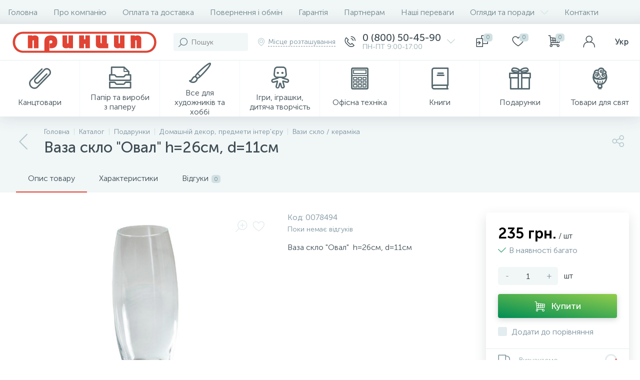

--- FILE ---
content_type: text/html; charset=UTF-8
request_url: https://princip.ua/catalog/podarki/domashniy-dekor-predmety-interera/vazy-steklo-keramika/vaza-steklyannaya-26-sm-oval-966/
body_size: 125126
content:
 <!DOCTYPE html>
<html lang="ua">
	<head>
 <meta http-equiv="X-UA-Compatible" content="IE=edge" />
 <meta name="viewport" content="width=device-width, initial-scale=1, maximum-scale=1, user-scalable=no" /> 
 <link rel="preload" href="/bitrix/templates/enext/fonts/MuseoSansCyrl-300.woff" as="font" type="font/woff" crossorigin />
 <link rel="preload" href="/bitrix/templates/enext/fonts/MuseoSansCyrl-500.woff" as="font" type="font/woff" crossorigin />
 <link rel="preload" href="/bitrix/templates/enext/fonts/MuseoSansCyrl-700.woff" as="font" type="font/woff" crossorigin />
 <meta name="cmsmagazine" content="b24941e25c2a644069f6b0cea2587e86" />
 <title>Ваза скло &quot;Овал&quot; h=26см, d=11см - Купити Подарунки Та Сувеніри | Princip.ua </title>
 <meta http-equiv="Content-Type" content="text/html; charset=UTF-8" />
<meta name="robots" content="index, follow" />
<meta name="description" content="Ваза скло &amp;quot;Овал&amp;quot; h=26см, d=11см ✅ Купити подарунки та сувеніри за чудовими цінами можна на сайті princip.ua. Домашній текстиль та декор. Швидка доставка ✈ Замовляйте ☎ 097 544 544 1" />
<script type="text/javascript" data-skip-moving="true">(function(w, d, n) {var cl = "bx-core";var ht = d.documentElement;var htc = ht ? ht.className : undefined;if (htc === undefined || htc.indexOf(cl) !== -1){return;}var ua = n.userAgent;if (/(iPad;)|(iPhone;)/i.test(ua)){cl += " bx-ios";}else if (/Windows/i.test(ua)){cl += ' bx-win';}else if (/Macintosh/i.test(ua)){cl += " bx-mac";}else if (/Linux/i.test(ua) && !/Android/i.test(ua)){cl += " bx-linux";}else if (/Android/i.test(ua)){cl += " bx-android";}cl += (/(ipad|iphone|android|mobile|touch)/i.test(ua) ? " bx-touch" : " bx-no-touch");cl += w.devicePixelRatio && w.devicePixelRatio >= 2? " bx-retina": " bx-no-retina";var ieVersion = -1;if (/AppleWebKit/.test(ua)){cl += " bx-chrome";}else if (/Opera/.test(ua)){cl += " bx-opera";}else if (/Firefox/.test(ua)){cl += " bx-firefox";}ht.className = htc ? htc + " " + cl : cl;})(window, document, navigator);</script>




















<link rel='preload' href='/bitrix/templates/enext/fonts/uinext2020min.woff' as='font' type='font/woff' crossorigin />
<link rel='preload' href='/bitrix/templates/enext/fonts/famin.woff' as='font' type='font/woff' crossorigin />
<link rel='preload' href='/bitrix/templates/enext/fonts/ELASTO-FONT.woff' as='font' type='font/woff' crossorigin />
<meta name='theme-color' content='#e14435' />
<meta name='msapplication-navbutton-color' content='#e14435' />
<meta name='apple-mobile-web-app-status-bar-style' content='#e14435' />
<meta property='og:type' content='product' />
<meta property='og:title' content='Ваза скло &quot;Овал&quot; h=26см, d=11см ' />
<meta property='og:description' content='Ваза скло &quot;Овал&quot; h=26см, d=11см ✅ Купити подарунки та сувеніри за чудовими цінами можна на сайті princip.ua. Домашній текстиль та декор. Швидка доставка ✈ Замовляйте ☎ 097 544 544 1' />
<meta property='og:url' content='https://princip.ua/catalog/podarki/domashniy-dekor-predmety-interera/vazy-steklo-keramika/vaza-steklyannaya-26-sm-oval-966/' />
<meta property='og:image' content='https://princip.ua/upload/iblock/faa/k2hwo8jsfsm3cgctm4zxl7bzhekdkyt7.jpeg' />
<meta property='og:image:width' content='341' />
<meta property='og:image:height' content='600' />
<link rel='image_src' href='https://princip.ua/upload/iblock/faa/k2hwo8jsfsm3cgctm4zxl7bzhekdkyt7.jpeg' />








<meta name="google-site-verification" content="7hWuFlvYjaUwx5CKgVgC0eQzd6JXVo_7_L1cR4fct1o" />
<meta name="it-rating" content="it-rat-30340b39943317222856e3c964c84771" />
<!-- Facebook Pixel Code -->

<noscript><img height="1" width="1" style="display:none"
src="https://www.facebook.com/tr?id=382366022868098&ev=PageView&noscript=1"
/></noscript>
<!-- End Facebook Pixel Code -->
<!-- Google Tag Manager -->

<!-- End Google Tag Manager -->
<!-- Global site tag (gtag.js) - Google Ads: 938459293 -->


</head>
	<body class="slide-menu-option-5" data-img-webp="true" data-js-lazyload="true" data-site-id="ua"><style> .catalog-section-pic{height:-moz-calc(100vw * .1374);height:-webkit-calc(100vw * .1374);height:calc(100vw * .1374);position:relative;background:#6e858a}.slide-menu-option-1-active .catalog-section-pic{height:-moz-calc((100vw - 324px) * .1374);height:-webkit-calc((100vw - 324px) * .1374);height:calc((100vw - 324px) * .1374)}.slide-menu-option-2 .catalog-section-pic{height:-moz-calc((100vw - 72px) * .1374);height:-webkit-calc((100vw - 72px) * .1374);height:calc((100vw - 72px) * .1374)}.page-container .catalog-section-pic,.slide-menu-option-1-active .page-container .catalog-section-pic,.slide-menu-option-2 .page-container .catalog-section-pic{height:-moz-calc(1298px * .1374);height:-webkit-calc(1298px * .1374);height:calc(1298px * .1374)}.catalog-section-pic>a{position:absolute;left:0;right:0;top:0;bottom:0}.catalog-section-pic>a:link,.catalog-section-pic>a:visited{text-decoration:none}.catalog-section-pic img{width:100%;height:100%;object-fit:cover;position:absolute;left:50%;top:50%;-moz-transform:translate(-50%,-50%);-o-transform:translate(-50%,-50%);-webkit-transform:translate(-50%,-50%);transform:translate(-50%,-50%)}.catalog-section-links{display:flex;flex-wrap:nowrap;margin-left:-6px;margin-top:-6px;position:relative;overflow:hidden}.catalog-section-links.active{max-height:unset;flex-wrap:wrap;overflow:visible}.catalog-section-link{margin-left:6px;margin-top:6px;padding:9px 16px 8px;white-space:nowrap;border:2px solid #e3ecef;-moz-border-radius:5px;-webkit-border-radius:5px;-khtml-border-radius:5px;border-radius:5px}.catalog-section-link:link,.catalog-section-link:visited{color:#3d4b52;text-decoration:none}.bx-no-touch .catalog-section-link:hover,.bx-touch .catalog-section-link:active{border-color:#8ea6ab;background:#e3ecef}.bx-no-touch .catalog-section-link.active:hover,.bx-touch .catalog-section-link.active:active,.catalog-section-link.active{border-color:#6639b6;background:rgba(102,57,182,.16)}.catalog-section-link-btn-container{position:absolute;right:0;bottom:0;background:#fff}.catalog-section-links.active .catalog-section-link-btn-container{margin-left:6px;margin-top:6px;position:static}.catalog-section-link-btn-container:before{width:74px;position:absolute;right:100%;top:0;bottom:0;content:"";background:-moz-linear-gradient(left,rgba(241,246,247,0) 0,#fff 86%,#fff 100%);background:-webkit-linear-gradient(left,rgba(241,246,247,0) 0,#fff 86%,#fff 100%);background:linear-gradient(to right,rgba(241,246,247,0) 0,#fff 86%,#fff 100%)}.catalog-section-links.active .catalog-section-link-btn-container:before{content:none}.catalog-section-link-btn{display:flex;align-items:center;margin:0;border-color:#f1f6f7;background:#f1f6f7;cursor:pointer}.bx-no-touch .catalog-section-link-btn:hover,.bx-touch .catalog-section-link-btn:active{border-color:#f1f6f7;background:#f1f6f7}.catalog-section-link-btn>span{padding-right:12px;-webkit-transition:all .15s ease 0s;-moz-transition:all .15s ease 0s;-o-transition:all .15s ease 0s;transition:all .15s ease 0s}.bx-no-touch .catalog-section-link-btn:hover>span,.bx-touch .catalog-section-link-btn:active>span{color:#6639b6}.catalog-section-link-btn>i{font-size:16px;color:#b2c7cb;-webkit-transition:all .15s ease 0s;-moz-transition:all .15s ease 0s;-o-transition:all .15s ease 0s;transition:all .15s ease 0s}.bx-no-touch .catalog-section-link-btn:hover>i,.bx-touch .catalog-section-link-btn:active>i{color:#6639b6}.catalog-section-filter-links{display:flex;flex-wrap:wrap;margin-left:-6px;margin-top:-6px}.catalog-section-links+.catalog-section-filter-links{margin-top:6px}.catalog-section-filter-link{display:flex;align-items:center;justify-content:center;margin-left:6px;margin-top:6px;padding:8px 12px 7px;white-space:nowrap;-moz-border-radius:5px;-webkit-border-radius:5px;-khtml-border-radius:5px;border-radius:5px;background:#f1f6f7;cursor:pointer;-webkit-transition:all .15s ease 0s;-moz-transition:all .15s ease 0s;-o-transition:all .15s ease 0s;transition:all .15s ease 0s}.bx-no-touch .catalog-section-filter-link:hover,.bx-touch .catalog-section-filter-link:active{background:#e3ecef}.catalog-section-filter-link>span{font-size:14px;color:#263238;line-height:17px;-webkit-transition:all .15s ease 0s;-moz-transition:all .15s ease 0s;-o-transition:all .15s ease 0s;transition:all .15s ease 0s}.bx-no-touch .catalog-section-filter-link:hover>span,.bx-touch .catalog-section-filter-link:active>span{text-decoration:line-through}.catalog-section-filter-link>i{margin-left:9px;font-size:12px;color:#b2c7cb;-webkit-transition:all .15s ease 0s;-moz-transition:all .15s ease 0s;-o-transition:all .15s ease 0s;transition:all .15s ease 0s}.bx-no-touch .catalog-section-filter-link:hover>i,.bx-touch .catalog-section-filter-link:active>i{color:#263238}.catalog-section-prev{margin-top:32px}.catalog-section-container .catalog-section-collections{margin-top:32px}.catalog-section-panel-wrapper{width:100%;background:#f1f6f7}.catalog-section-panel.fixed{position:fixed;left:0;right:0;-webkit-box-shadow:0 0 32px rgba(61,75,82,.16);-moz-box-shadow:0 0 32px rgba(61,75,82,.16);box-shadow:0 0 32px rgba(61,75,82,.16);background:#f1f6f7;z-index:203}.slide-menu-option-1-active .catalog-section-panel.fixed{left:324px}.slide-menu-option-2 .catalog-section-panel.fixed{left:72px}.catalog-section-panel-block{width:100%;display:flex;align-items:center;justify-content:space-between}.catalog-section-panel-block-reverse{flex-direction:row-reverse}.catalog-section-panel.fixed .catalog-section-panel-block{width:1176px;margin:0 auto}.container-ws .catalog-section-panel.fixed .catalog-section-panel-block{width:100%;margin:0;padding:0 32px}.catalog-section-filter-toggle{display:flex;align-items:center}.catalog-section-filter{padding:16px 24px;cursor:pointer}.catalog-section-filter-block{display:flex;align-items:center;justify-content:center}.catalog-section-filter-block>i,.catalog-section-filter-block>span:not(.catalog-section-filter-count){-webkit-transition:all .15s ease 0s;-moz-transition:all .15s ease 0s;-o-transition:all .15s ease 0s;transition:all .15s ease 0s}.catalog-section-filter-block>i{margin-right:12px;font-size:24px;color:#8ea6ab}.bx-no-touch .catalog-section-filter:hover .catalog-section-filter-block>i,.bx-no-touch .catalog-section-filter:hover .catalog-section-filter-block>span:not(.catalog-section-filter-count),.bx-touch .catalog-section-filter:active .catalog-section-filter-block>i,.bx-touch .catalog-section-filter:active .catalog-section-filter-block>span:not(.catalog-section-filter-count){color:#6639b6}.catalog-section-filter-count{margin-left:6px;padding:2px 5px 1px;font-size:11px;color:#fff;line-height:13px;-moz-border-radius:3px;-webkit-border-radius:3px;-khtml-border-radius:3px;border-radius:3px;background:#6639b6}.catalog-section-filter-toggle{display:flex;align-items:center;justify-content:center}.catalog-section-filter-toggle>input{display:none}.catalog-section-filter-toggle>label{width:36px;max-width:36px;height:18px;display:block;margin:0;position:relative;-moz-border-radius:9px;-webkit-border-radius:9px;-khtml-border-radius:9px;border-radius:9px;background:#d0e0e3;cursor:pointer;-webkit-transition:all .3s ease 0s;-moz-transition:all .3s ease 0s;-o-transition:all .3s ease 0s;transition:all .3s ease 0s}.catalog-section-filter-toggle>input:checked+label{background:rgba(102,57,182,.5)}.catalog-section-filter-toggle>label:after{width:18px;height:18px;position:absolute;left:0;top:0;content:"";-moz-border-radius:9px;-webkit-border-radius:9px;-khtml-border-radius:9px;border-radius:9px;background:#78909c;-webkit-transition:all .3s ease 0s;-moz-transition:all .3s ease 0s;-o-transition:all .3s ease 0s;transition:all .3s ease 0s}.catalog-section-filter-toggle>input:checked+label:after{left:-moz-calc(100% - 18px);left:-webkit-calc(100% - 18px);left:calc(100% - 18px);background:#6639b6}.catalog-section-filter-container+.catalog-section-toggle{margin-left:24px}.catalog-section-toggle{display:flex;align-items:center;justify-content:center}.catalog-section-toggle>input{display:none}.catalog-section-toggle>input:checked+span+label+span,.catalog-section-toggle>span{color:#78909c}.catalog-section-toggle>label{width:36px;max-width:36px;height:18px;display:block;margin:0 12px;position:relative;-moz-border-radius:9px;-webkit-border-radius:9px;-khtml-border-radius:9px;border-radius:9px;background:#d0e0e3;cursor:pointer}.catalog-section-toggle>label:after{width:18px;height:18px;position:absolute;right:0;top:0;content:"";-moz-border-radius:9px;-webkit-border-radius:9px;-khtml-border-radius:9px;border-radius:9px;background:#6639b6;-webkit-transition:all .3s ease 0s;-moz-transition:all .3s ease 0s;-o-transition:all .3s ease 0s;transition:all .3s ease 0s}.catalog-section-toggle>input:checked+span+label:after{right:-moz-calc(100% - 18px);right:-webkit-calc(100% - 18px);right:calc(100% - 18px)}.catalog-section-toggle>input:checked+span,.catalog-section-toggle>span+label+span{color:#263238}.catalog-section-sort{padding:10px 0 10px 24px;position:relative;cursor:pointer}.catalog-section-sort-block{display:table}.catalog-section-sort-arrow,.catalog-section-sort-text{display:table-cell;vertical-align:middle}.catalog-section-sort-text{padding-right:16px;text-align:right;-webkit-transition:all .15s ease 0s;-moz-transition:all .15s ease 0s;-o-transition:all .15s ease 0s;transition:all .15s ease 0s}.bx-no-touch .catalog-section-sort:hover .catalog-section-sort-text,.bx-touch .catalog-section-sort:active .catalog-section-sort-text{color:#6639b6}.catalog-section-sort-text>span{display:block;font-size:14px;color:#78909c;line-height:17px;-webkit-transition:all .15s ease 0s;-moz-transition:all .15s ease 0s;-o-transition:all .15s ease 0s;transition:all .15s ease 0s}.bx-no-touch .catalog-section-sort:hover .catalog-section-sort-text>span,.bx-touch .catalog-section-sort:active .catalog-section-sort-text>span{color:#6639b6}.catalog-section-sort-arrow i{font-size:16px;color:#b2c7cb;-webkit-transition:all .15s ease 0s;-moz-transition:all .15s ease 0s;-o-transition:all .15s ease 0s;transition:all .15s ease 0s}.bx-no-touch .catalog-section-sort:hover .catalog-section-sort-arrow i,.bx-touch .catalog-section-sort:active .catalog-section-sort-arrow i{color:#6639b6}.catalog-section-gifts{margin-top:64px}@media(max-width:991px){.catalog-section-container{margin-top:-32px}.catalog-section-pic,.page-container .catalog-section-pic,.slide-menu-option-1-active .catalog-section-pic,.slide-menu-option-1-active .page-container .catalog-section-pic,.slide-menu-option-2 .catalog-section-pic,.slide-menu-option-2 .page-container .catalog-section-pic{height:-moz-calc(100vw * .1374);height:-webkit-calc(100vw * .1374);height:calc(100vw * .1374)}.catalog-section-links{max-height:92px;flex-wrap:wrap;margin-top:12px}.catalog-section-filter-links{margin-top:12px}.catalog-section-filter-links+.catalog-section-prev,.catalog-section-links+.catalog-section-prev{margin-top:18px}.catalog-section-container .catalog-section-collections{margin:0}.catalog-section-filter-links+.catalog-section-collections,.catalog-section-links+.catalog-section-collections{margin-top:18px}.catalog-section-prev+.catalog-section-collections{margin-top:32px}.catalog-section-toggle-wrapper{background:#f1f6f7}.catalog-section-panel{margin:0 -18px}.catalog-section-panel.fixed{margin:0;left:0}.slide-menu-option-1-active .catalog-section-panel.fixed,.slide-menu-option-2 .catalog-section-panel.fixed{left:0}.catalog-section-panel-block{display:table}.catalog-section-panel.fixed .catalog-section-panel-block{width:100%}.container-ws .catalog-section-panel.fixed .catalog-section-panel-block{padding:0}.catalog-section-filter-toggle,.catalog-section-sort-container{width:50%;display:table-cell;vertical-align:middle}.catalog-section-filter{padding:15px 0}.catalog-section-filter-block>i{margin-right:8px}.catalog-section-toggle{margin:0 18px}.catalog-section-sort{padding:15px 0}.catalog-section-sort-block{margin:0 auto}.catalog-section-sort-text{padding-right:10px}.catalog-section-gifts{margin-top:32px}}@media(min-width:992px){.catalog-section-container>div:first-child{margin-top:0}.catalog-section-container>.catalog-section-filter-links:first-child,.catalog-section-container>.catalog-section-links:first-child{margin-top:-6px}}@media(min-width:992px) and (max-width:1042px){.slide-menu-option-1-active .catalog-section-pic{height:-moz-calc(100vw * .1374);height:-webkit-calc(100vw * .1374);height:calc(100vw * .1374)}.slide-menu-option-2 .catalog-section-pic{height:-moz-calc(100vw * .1374);height:-webkit-calc(100vw * .1374);height:calc(100vw * .1374)}.page-container .catalog-section-pic,.slide-menu-option-1-active .page-container .catalog-section-pic,.slide-menu-option-2 .page-container .catalog-section-pic{height:-moz-calc(992px * .1374);height:-webkit-calc(992px * .1374);height:calc(992px * .1374)}.slide-menu-option-1-active .catalog-section-panel.fixed{left:0}.slide-menu-option-2 .catalog-section-panel.fixed{left:0}.catalog-section-panel.fixed .catalog-section-panel-block{width:946px}}@media(min-width:1043px) and (max-width:1271px){.slide-menu-option-1-active .catalog-section-pic{height:-moz-calc(100vw * .1374);height:-webkit-calc(100vw * .1374);height:calc(100vw * .1374)}.page-container .catalog-section-pic,.slide-menu-option-1-active .page-container .catalog-section-pic,.slide-menu-option-2 .page-container .catalog-section-pic{height:-moz-calc(992px * .1374);height:-webkit-calc(992px * .1374);height:calc(992px * .1374)}.slide-menu-option-1-active .catalog-section-panel.fixed{left:0}.catalog-section-panel.fixed .catalog-section-panel-block{width:946px}}@media(min-width:1272px){.smart-filter-view-left-active .catalog-section-container{width:-moz-calc(100% - 300px - 24px);width:-webkit-calc(100% - 300px - 24px);width:calc(100% - 300px - 24px);float:right}.catalog-section-filter-container.is-filter-left{display:flex;align-items:center}.catalog-section-filter-container.is-filter-left .catalog-section-filter{padding-right:12px;cursor:default}.catalog-section-filter-container.is-filter-left .catalog-section-filter-block>i,.catalog-section-filter-container.is-filter-left .catalog-section-filter-block>span:not(.catalog-section-filter-count){-webkit-transition:none;-moz-transition:none;-o-transition:none;transition:none}.bx-no-touch .catalog-section-filter-container.is-filter-left .catalog-section-filter:hover .catalog-section-filter-block>i,.bx-touch .catalog-section-filter-container.is-filter-left .catalog-section-filter:active .catalog-section-filter-block>i{color:#8ea6ab}.bx-no-touch .catalog-section-filter-container.is-filter-left .catalog-section-filter:hover .catalog-section-filter-block>span:not(.catalog-section-filter-count),.bx-touch .catalog-section-filter-container.is-filter-left .catalog-section-filter:active .catalog-section-filter-block>span:not(.catalog-section-filter-count){color:#3d4b52}.smart-filter-view-left-active .catalog-section-gifts{width:-moz-calc(100% - 300px - 24px);width:-webkit-calc(100% - 300px - 24px);width:calc(100% - 300px - 24px);float:right}}@media(min-width:1272px) and (max-width:1545px){.slide-menu-option-1-active .catalog-section-pic{height:-moz-calc(100vw * .1374);height:-webkit-calc(100vw * .1374);height:calc(100vw * .1374)}.slide-menu-option-1-active .catalog-section-panel.fixed{left:0}}.bx-catalog-element{margin-top:-40px}.popup-panel .bx-catalog-element{margin-top:0;padding-bottom:64px}.container-ws .bx-catalog-element .row{margin-left:-12px;margin-right:-12px}.container-ws .bx-catalog-element [class*=col-lg-],.container-ws .bx-catalog-element [class*=col-md-],.container-ws .bx-catalog-element [class*=col-sm-],.container-ws .bx-catalog-element [class*=col-xs-]{padding-left:12px;padding-right:12px}.container-ws .bx-catalog-element .col-ws-left{width:83.33333333%}.container-ws .bx-catalog-element .col-ws-right{width:16.66666667%}.product-item-detail-tabs-container{width:100vw;margin-left:-moz-calc((100vw - 100%)/ -2);margin-left:-webkit-calc((100vw - 100%)/ -2);margin-left:calc((100vw - 100%)/ -2);background:#f1f6f7}.slide-menu-option-1-active .product-item-detail-tabs-container{width:-moz-calc(100vw - 324px);width:-webkit-calc(100vw - 324px);width:calc(100vw - 324px);margin-left:-moz-calc((100vw - 324px - 100%)/ -2);margin-left:-webkit-calc((100vw - 324px - 100%)/ -2);margin-left:calc((100vw - 324px - 100%)/ -2)}.slide-menu-option-2 .product-item-detail-tabs-container{width:-moz-calc(100vw - 72px);width:-webkit-calc(100vw - 72px);width:calc(100vw - 72px);margin-left:-moz-calc((100vw - 72px - 100%)/ -2);margin-left:-webkit-calc((100vw - 72px - 100%)/ -2);margin-left:calc((100vw - 72px - 100%)/ -2)}.container-ws .product-item-detail-tabs-container,.slide-menu-option-1-active .container-ws .product-item-detail-tabs-container,.slide-menu-option-2 .container-ws .product-item-detail-tabs-container{width:auto;margin-left:-32px;margin-right:-32px}.popup-panel .product-item-detail-tabs-container{width:auto;margin-left:-64px;margin-right:-64px}.page-container .product-item-detail-tabs-container,.slide-menu-option-1-active .page-container .product-item-detail-tabs-container,.slide-menu-option-2 .page-container .product-item-detail-tabs-container{width:auto;margin-left:-61px;margin-right:-61px}.container-ws .product-item-detail-tabs-block{padding:0 32px}.popup-panel .product-item-detail-tabs-block{padding:0 40px}.product-item-detail-tabs-block.fixed{position:fixed;left:0;right:0;-webkit-box-shadow:0 0 32px rgba(61,75,82,.16);-moz-box-shadow:0 0 32px rgba(61,75,82,.16);box-shadow:0 0 32px rgba(61,75,82,.16);background-color:#f1f6f7;z-index:203}.slide-menu-option-1-active .product-item-detail-tabs-block.fixed{left:324px}.slide-menu-option-2 .product-item-detail-tabs-block.fixed{left:72px}.product-item-detail-tabs-scroll{width:1176px;margin-left:auto;margin-right:auto;position:relative}.container-ws .product-item-detail-tabs-scroll,.popup-panel .product-item-detail-tabs-scroll{width:100%;margin:0}.product-item-detail-tabs-scroll .owl-next,.product-item-detail-tabs-scroll .owl-prev{width:64px;display:flex;flex-direction:column;justify-content:center;position:absolute;top:0;bottom:0;z-index:200;cursor:pointer}.product-item-detail-tabs-block.fixed .product-item-detail-tabs-scroll .owl-next,.product-item-detail-tabs-block.fixed .product-item-detail-tabs-scroll .owl-prev{z-index:202}.product-item-detail-tabs-scroll .owl-next.disabled,.product-item-detail-tabs-scroll .owl-prev.disabled{display:none}.product-item-detail-tabs-scroll .owl-prev{left:0;background:-moz-linear-gradient(right,rgba(241,246,247,0) 0,#f1f6f7 44px,#f1f6f7 44px);background:-webkit-linear-gradient(right,rgba(241,246,247,0) 0,#f1f6f7 44px,#f1f6f7 44px);background:linear-gradient(to left,rgba(241,246,247,0) 0,#f1f6f7 44px,#f1f6f7 44px)}.product-item-detail-tabs-scroll .owl-next{align-items:flex-end;right:0;background:-moz-linear-gradient(left,rgba(241,246,247,0) 0,#f1f6f7 44px,#f1f6f7 44px);background:-webkit-linear-gradient(left,rgba(241,246,247,0) 0,#f1f6f7 44px,#f1f6f7 44px);background:linear-gradient(to right,rgba(241,246,247,0) 0,#f1f6f7 44px,#f1f6f7 44px)}.product-item-detail-tabs-scroll .owl-next i,.product-item-detail-tabs-scroll .owl-prev i{font-size:16px;color:#b2c7cb;-webkit-transition:all .15s ease 0s;-moz-transition:all .15s ease 0s;-o-transition:all .15s ease 0s;transition:all .15s ease 0s}.bx-no-touch .product-item-detail-tabs-scroll .owl-next:hover i,.bx-no-touch .product-item-detail-tabs-scroll .owl-prev:hover i,.bx-touch .product-item-detail-tabs-scroll .owl-next:active i,.bx-touch .product-item-detail-tabs-scroll .owl-prev:active i{color:#6639b6}.product-item-detail-tabs-list{width:100%;margin:0;padding:0;list-style:none;overflow:hidden}.product-item-detail-tabs-list:after{display:table;clear:both;content:""}.product-item-detail-tab{height:56px;display:table-cell;vertical-align:middle;padding:0 24px;position:relative;color:#3d4b52;white-space:nowrap;cursor:pointer;-webkit-transition:all .15s ease 0s;-moz-transition:all .15s ease 0s;-o-transition:all .15s ease 0s;transition:all .15s ease 0s}.bx-no-touch .product-item-detail-tab:hover,.bx-touch .product-item-detail-tab:active{color:#6639b6}.product-item-detail-tab:after{height:0;position:absolute;left:0;right:0;bottom:0;content:"";background:#6639b6}.product-item-detail-tab.active:after{height:2px}.product-item-detail-tab>span{display:inline-block;vertical-align:middle;margin-left:6px;padding:2px 5px 1px;font-size:11px;color:#6e858a;line-height:13px;-moz-border-radius:5px;-webkit-border-radius:5px;-khtml-border-radius:5px;border-radius:5px;background:#d0e0e3}.product-item-detail-tabs-content{margin-top:40px}.product-item-detail-tab-content{margin-top:64px}.product-item-detail-slider-container{max-width:100%;position:relative;background:0 0;-webkit-transition:background .8s ease;-moz-transition:background .8s ease;-ms-transition:background .8s ease;-o-transition:background .8s ease;transition:background .8s ease}.product-item-detail-slider-block{height:370px;position:relative}.product-item-detail-slider-videos-images-container{position:absolute;top:0;right:0;bottom:0;left:0}.product-item-detail-slider-image,.product-item-detail-slider-video{display:flex;flex-direction:column;align-items:center;justify-content:center;position:absolute;left:0;right:0;top:0;bottom:0;opacity:0;-webkit-transition:opacity 250ms linear;-moz-transition:opacity 250ms linear;-ms-transition:opacity 250ms linear;-o-transition:opacity 250ms linear;transition:opacity 250ms linear}.product-item-detail-slider-image.active,.product-item-detail-slider-video.active{opacity:1;z-index:10}.product-item-detail-slider-image>img,.product-item-detail-slider-video>iframe{max-width:100%;max-height:100%}.product-item-detail-slider-image>img{width:auto;height:auto;background-position:center;background-repeat:no-repeat;-webkit-transition:background-size 450ms ease,width 450ms ease,height 450ms ease,outline 450ms ease;-moz-transition:background-size 450ms ease,width 450ms ease,height 450ms ease,outline 450ms ease;-ms-transition:background-size 450ms ease,width 450ms ease,height 450ms ease,outline 450ms ease;-o-transition:background-size 450ms ease,width 450ms ease,height 450ms ease,outline 450ms ease;transition:background-size 450ms ease,width 450ms ease,height 450ms ease,outline 450ms ease}.product-item-detail-slider-image>img[data-lazyload-src]{-webkit-transition:background-size 450ms ease,width 450ms ease,height 450ms ease,outline 450ms ease,opacity .3s ease 0s;-moz-transition:background-size 450ms ease,width 450ms ease,height 450ms ease,outline 450ms ease,opacity .3s ease 0s;-ms-transition:background-size 450ms ease,width 450ms ease,height 450ms ease,outline 450ms ease,opacity .3s ease 0s;-o-transition:background-size 450ms ease,width 450ms ease,height 450ms ease,outline 450ms ease,opacity .3s ease 0s;transition:background-size 450ms ease,width 450ms ease,height 450ms ease,outline 450ms ease,opacity .3s ease 0s}.product-item-detail-slider-video>iframe:-webkit-full-screen{-webkit-transform:none}.product-item-detail-slider-video>iframe:-moz-full-screen{-moz-transform:none}.product-item-detail-slider-video>iframe:-ms-fullscreen{-ms-transform:none}.product-item-detail-slider-video>iframe:fullscreen{transform:none}.product-item-detail-slider-progress-bar{height:3px;position:absolute;left:0;bottom:0;background-color:#6639b6;z-index:180}.product-item-detail-slider-controls-block{float:left;margin-left:-24px}.product-item-detail-slider-controls-image,.product-item-detail-slider-controls-video{width:80px;height:80px;display:flex;flex-direction:column;align-items:center;justify-content:center;float:left;margin-left:24px;margin-top:24px;position:relative;-moz-border-radius:5px;-webkit-border-radius:5px;-khtml-border-radius:5px;border-radius:5px;background-color:#fff;overflow:hidden;cursor:pointer}.bx-no-touch .product-item-detail-slider-controls-image:hover,.bx-no-touch .product-item-detail-slider-controls-video:hover,.bx-touch .product-item-detail-slider-controls-image:active,.bx-touch .product-item-detail-slider-controls-video:active{border:2px solid #78909c}.product-item-detail-slider-controls-image.active,.product-item-detail-slider-controls-video.active{border:2px solid #6639b6}.product-item-detail-slider-controls-image>img,.product-item-detail-slider-controls-video-image{width:auto;height:auto;max-width:80px;max-height:80px;position:absolute}.product-item-detail-slider-controls-video-image{width:80px;height:80px;background:#6e858a}.product-item-detail-slider-controls-video-image>img{width:100%;height:100%;object-fit:cover;position:absolute;left:50%;top:50%;-moz-transform:translate(-50%,-50%);-o-transform:translate(-50%,-50%);-webkit-transform:translate(-50%,-50%);transform:translate(-50%,-50%)}.product-item-detail-slider-controls-video-play{width:42px;height:30px;display:flex;flex-direction:column;align-items:center;justify-content:center;position:absolute;-moz-border-radius:5px;-webkit-border-radius:5px;-khtml-border-radius:5px;border-radius:5px;background-color:rgba(0,0,0,.7)}.product-item-detail-slider-controls-video-play>i{font-size:14px;color:#fff}.product-item-detail-slider-left,.product-item-detail-slider-right{height:100%;display:flex;flex-direction:column;align-items:center;justify-content:center;padding:0 24px;position:absolute;top:0;bottom:0;z-index:111;cursor:pointer}.product-item-detail-slider-left{left:0}.product-item-detail-slider-right{right:0}.product-item-detail-slider-left>i,.product-item-detail-slider-right>i{font-size:36px;color:#b2c7cb;-webkit-transition:all .3s ease;-moz-transition:all .3s ease;-ms-transition:all .3s ease;-o-transition:all .3s ease;transition:all .3s ease}.bx-no-touch .product-item-detail-slider-left:hover>i,.bx-no-touch .product-item-detail-slider-right:hover>i,.bx-touch .product-item-detail-slider-left:active>i,.bx-touch .product-item-detail-slider-right:active>i{color:#6639b6}.product-item-detail-slider-close{display:none}.product-item-detail-slider-container.popup .product-item-detail-slider-close{width:50px;height:50px;display:flex;flex-direction:column;align-items:center;justify-content:center;position:absolute;right:0;top:0;z-index:150;cursor:pointer;-webkit-transition:all .3s ease;-moz-transition:all .3s ease;-ms-transition:all .3s ease;-o-transition:all .3s ease;transition:all .3s ease}.product-item-detail-slider-container.full.popup .product-item-detail-slider-close{right:120px}.product-item-detail-slider-container.popup .product-item-detail-slider-close>i{font-size:16px;color:#8ea6ab}.bx-no-touch .product-item-detail-slider-container.popup .product-item-detail-slider-close:hover>i,.bx-touch .product-item-detail-slider-container.popup .product-item-detail-slider-close:active>i{color:#6639b6}.product-item-detail-slider-container.magnified .product-item-detail-slider-image{z-index:100}.product-item-detail-slider-container.magnified .product-item-detail-brand,.product-item-detail-slider-container.magnified .product-item-detail-markers,.product-item-detail-slider-container.magnified .product-item-detail-slider-left,.product-item-detail-slider-container.magnified .product-item-detail-slider-right{z-index:50}.product-item-detail-slider-container.magnified .product-item-detail-brand,.product-item-detail-slider-container.magnified .product-item-detail-markers{opacity:0}.product-item-detail-slider-container.popup{position:fixed;top:0;left:0;right:0;bottom:0;background-color:#fff;z-index:999999;animation-name:imgPopupShow;animation-duration:.3s}.product-item-detail-slider-container.popup .product-item-detail-slider-block{height:100%}.product-item-detail-slider-container.full.popup .product-item-detail-slider-right,.product-item-detail-slider-container.full.popup .product-item-detail-slider-videos-images-container{right:120px}@keyframes imgPopupShow{from{opacity:0}to{opacity:1}}.product-item-detail-slider-container.popup .product-item-detail-slider-controls-block{width:120px;margin:0;padding:20px;position:absolute;top:0;bottom:0;right:0;border-left:1px solid #d3d3d3;background-color:#fff;overflow-y:auto}.product-item-detail-slider-container.popup .product-item-detail-slider-controls-image,.product-item-detail-slider-container.popup .product-item-detail-slider-controls-video{float:none;margin-left:0;margin-top:0;margin-bottom:24px}.product-item-detail-slider-container.popup .product-item-detail-brand,.product-item-detail-slider-container.popup .product-item-detail-icons-container,.product-item-detail-slider-container.popup .product-item-detail-markers{display:none}.product-item-detail-markers{position:absolute;left:-4px;top:12px;z-index:190}.product-item-detail-marker-container{max-width:100%;float:left;clear:left}.product-item-detail-marker-container-hidden{display:none}.product-item-detail-marker-container:not(.product-item-detail-marker-container-hidden)+.product-item-detail-marker-container{margin-top:4px}.product-item-detail-marker{display:flex;align-items:center;padding:9px 12px 8px;-moz-border-radius:5px;-webkit-border-radius:5px;-khtml-border-radius:5px;border-radius:5px}.product-item-detail-marker-discount{background:#d3115a}.product-item-detail-marker-14px{padding-top:6px;padding-bottom:5px}.product-item-detail-marker-24px{padding-top:7px;padding-bottom:6px}.product-item-detail-marker>i{margin-right:7px;font-size:18px;color:#fff}.product-item-detail-marker-14px>i{font-size:14px}.product-item-detail-marker-24px>i{font-size:24px}.product-item-detail-marker>span{overflow:hidden;color:#fff;text-overflow:ellipsis;white-space:nowrap}.product-item-detail-marker-14px>span{font-size:14px;line-height:17px}.product-item-detail-marker-24px>span{font-size:24px;line-height:29px}.product-item-detail-icons-container{display:table;padding:4px 5px;position:absolute;right:12px;top:12px;-moz-border-radius:2px;-webkit-border-radius:2px;-khtml-border-radius:2px;border-radius:2px;background-color:#fff;z-index:190}.product-item-detail-delay,.product-item-detail-delayed,.product-item-detail-magnifier{display:table-cell;vertical-align:middle;padding:0 5px}.product-item-detail-scu-item .product-item-detail-delay,.product-item-detail-scu-item .product-item-detail-delayed{padding:9px 9px 10px}.product-item-detail-delay i,.product-item-detail-delayed i,.product-item-detail-magnifier i{font-size:24px;color:#e3ecef;-webkit-transition:all .15s ease 0s;-moz-transition:all .15s ease 0s;-o-transition:all .15s ease 0s;transition:all .15s ease 0s;cursor:pointer}.product-item-detail-scu-item .product-item-detail-delay i,.product-item-detail-scu-item .product-item-detail-delayed i{font-size:21px}.bx-no-touch .product-item-detail-delay i:hover,.bx-no-touch .product-item-detail-magnifier i:hover,.bx-touch .product-item-detail-delay i:active,.bx-touch .product-item-detail-magnifier i:active{color:#b2c7cb}.product-item-detail-delayed i{color:#ffd200}.product-item-detail-delay-loader{width:24px;height:24px;position:relative}.product-item-detail-scu-item .product-item-detail-delay-loader{width:21px;height:21px}.product-item-detail-delay-loader:after,.product-item-detail-delay-loader>div,.product-item-detail-delay-loader>div>span,.product-item-detail-delay-loader>div>span:after{position:absolute;left:0;right:0;top:0;bottom:0}.product-item-detail-delay-loader:after{content:"";border:3px solid #e3ecef;-moz-border-radius:50%;-webkit-border-radius:50%;-khtml-border-radius:50%;border-radius:50%}.product-item-detail-delay-loader>div{z-index:1;-webkit-animation:loaderRotate1 4.8s linear infinite;animation:loaderRotate1 4.8s linear infinite}.product-item-detail-delay-loader>div>span{clip:rect(0,24px,24px,12px);-webkit-animation:loaderRotate2 1.2s linear infinite;animation:loaderRotate2 1.2s linear infinite}.product-item-detail-scu-item .product-item-detail-delay-loader>div>span{clip:rect(0,21px,21px,10.5px)}.product-item-detail-delay-loader>div>span:after{content:"";clip:rect(0,24px,24px,12px);border:3px solid #6639b6;-moz-border-radius:50%;-webkit-border-radius:50%;-khtml-border-radius:50%;border-radius:50%;-webkit-animation:loaderRotate3 1.2s cubic-bezier(.77,0,.175,1) infinite;animation:loaderRotate3 1.2s cubic-bezier(.77,0,.175,1) infinite}.product-item-detail-scu-item .product-item-detail-delay-loader>div>span:after{clip:rect(0,21px,21px,10.5px)}.product-item-detail-brand{width:90px;height:40px;display:flex;flex-direction:column;align-items:flex-start;justify-content:flex-end;position:absolute;left:-4px;bottom:0;z-index:190}.product-item-detail-brand>img{width:auto;max-width:100%;height:auto;max-height:40px}.product-item-detail-article{color:#78909c;-webkit-user-select:text;-moz-user-select:text;-o-user-select:text;user-select:text;cursor:auto}.product-item-detail-rating{display:flex;align-items:center;margin-top:6px}.product-item-detail-rating-val{margin-right:6px;padding:4px 8px 3px;font-family:"Museo Sans Cyrl 500",sans-serif;font-size:14px;color:#fff;line-height:17px;-moz-border-radius:5px;-webkit-border-radius:5px;-khtml-border-radius:5px;border-radius:5px;background:#008d55}.product-item-detail-rating-val[data-rate="1"]{background:#d03913}.product-item-detail-rating-val[data-rate="2"]{background:#ca6c00}.product-item-detail-rating-val[data-rate="3"]{background:#a58900}.product-item-detail-rating-val[data-rate="4"]{background:#568d00}.product-item-detail-rating-reviews-count{font-size:14px;color:#78909c;line-height:17px}.product-item-detail-preview{margin-top:18px}.product-item-detail-main-properties-container{margin-top:22px}.product-item-detail-properties-block{width:100%;display:table}.product-item-detail-properties,.product-item-detail-properties-group,.product-item-detail-properties-group-property{display:table-row}.bx-no-touch .product-item-detail-properties-group-property:hover,.bx-touch .product-item-detail-properties-group-property:active,.product-item-detail-properties-group,.product-item-detail-properties:nth-child(odd){background-color:#f1f6f7}.product-item-detail-properties-group-name,.product-item-detail-properties-group-property-name,.product-item-detail-properties-group-property-val,.product-item-detail-properties-group-val,.product-item-detail-properties-name,.product-item-detail-properties-val{display:table-cell;vertical-align:middle}.product-item-detail-properties-name,.product-item-detail-properties-val{padding-top:8px;padding-bottom:8px}.product-item-detail-properties-name{padding-left:16px;padding-right:8px}.product-item-detail-properties-val{padding-left:8px;padding-right:16px;font-family:"Museo Sans Cyrl 700",sans-serif}.product-item-detail-properties-group-name,.product-item-detail-properties-group-val{padding-top:16px;padding-bottom:16px}.product-item-detail-properties-group-property-name,.product-item-detail-properties-group-property-val{padding-top:10px;padding-bottom:8px}.product-item-detail-properties-group-name,.product-item-detail-properties-group-property-name,.product-item-detail-properties-group-property-val,.product-item-detail-properties-group-val{border-bottom:1px solid #e3ecef}.product-item-detail-properties-group-name,.product-item-detail-properties-group-property-name{padding-left:24px;padding-right:12px}.product-item-detail-properties-group-property-val,.product-item-detail-properties-group-val{padding-left:12px;padding-right:24px}.product-item-detail-properties-group-name{font-family:"Museo Sans Cyrl 500",sans-serif;font-size:20px;line-height:24px}.product-item-detail-properties-group-property-val{font-family:"Museo Sans Cyrl 700",sans-serif}.product-item-detail-advantages{display:table;margin-left:-12px;margin-top:12px}.product-item-detail-advantages-item{float:left;margin-left:12px;margin-top:12px;position:relative;cursor:pointer}.product-item-detail-advantages-item-pic{display:flex;flex-direction:column;align-items:center;justify-content:center}.product-item-detail-advantages-item-tooltip{width:162px;margin:0 0 10px -81px;padding:7px 12px 9px;position:absolute;left:-9999px;bottom:100%;font-size:14px;color:#fff;text-align:center;line-height:17px;-moz-border-radius:5px;-webkit-border-radius:5px;-khtml-border-radius:5px;border-radius:5px;background:#000;opacity:0;-moz-transform:translate3d(0,-10px,0);-o-transform:translate3d(0,-10px,0);-webkit-transform:translate3d(0,-10px,0);transform:translate3d(0,-10px,0);-webkit-transition:opacity .3s ease 0s,transform .3s ease 0s;-moz-transition:opacity .3s ease 0s,transform .3s ease 0s;-o-transition:opacity .3s ease 0s,transform .3s ease 0s;transition:opacity .3s ease 0s,transform .3s ease 0s;z-index:200}.product-item-detail-advantages-item-tooltip:after{position:absolute;left:50%;top:100%;margin-left:-6px;content:"";border-left:6px solid transparent;border-right:6px solid transparent;border-top:6px solid #000}.bx-no-touch .product-item-detail-advantages-item:hover .product-item-detail-advantages-item-tooltip,.bx-touch .product-item-detail-advantages-item:active .product-item-detail-advantages-item-tooltip{left:50%;opacity:.85;-moz-transform:translate3d(0,0,0) rotate3d(0,0,0,0);-o-transform:translate3d(0,0,0) rotate3d(0,0,0,0);-webkit-transform:translate3d(0,0,0) rotate3d(0,0,0,0);transform:translate3d(0,0,0) rotate3d(0,0,0,0)}.product-item-detail-pay-block{padding:24px;top:0;-moz-border-radius:5px;-webkit-border-radius:5px;-khtml-border-radius:5px;border-radius:5px;-webkit-box-shadow:0 9px 24px rgba(61,75,82,.16);-moz-box-shadow:0 9px 24px rgba(61,75,82,.16);box-shadow:0 9px 24px rgba(61,75,82,.16);background:#fff;-moz-transform:translateX(10px);-o-transform:translateX(10px);-webkit-transform:translateX(10px);transform:translateX(10px);-webkit-transition:opacity .3s ease 0s,top .3s ease 0s,z-index .3s ease 0s;-moz-transition:opacity .3s ease 0s,top .3s ease 0s,z-index .3s ease 0s;-o-transition:opacity .3s ease 0s,top .3s ease 0s,z-index .3s ease 0s;transition:opacity .3s ease 0s,top .3s ease 0s,z-index .3s ease 0s}.product-item-detail-pay-block-fixed{position:fixed;opacity:1;z-index:202}.product-item-detail-pay-block-fixed.product-item-detail-pay-block-hidden{opacity:0;z-index:-1}.product-item-detail-info-container[data-entity=price-ranges-block]{margin-top:18px}.product-item-detail-short-card{display:none;align-items:center;margin-bottom:18px}.product-item-detail-pay-block-fixed .product-item-detail-short-card{display:flex}.product-item-detail-short-card-image{width:50px;min-width:50px;height:50px;align-self:flex-start;margin-right:12px}.product-item-detail-short-card-image>img{width:auto;max-width:50px;height:auto;max-height:50px}.product-item-detail-short-card-title{font-size:14px;color:#8ea6ab;line-height:17px}.product-item-detail-price-current{font-family:"Museo Sans Cyrl 700",sans-serif;font-size:30px;color:#000;line-height:36px}.product-item-detail-price-not-set{color:#78909c}.product-item-detail-price-measure{color:#263238}.product-item-detail-price-old{font-size:14px;color:#78909c;text-decoration:line-through;line-height:17px}.product-item-detail-price-economy{font-size:14px;color:#6639b6;line-height:17px}.product-item-detail-quantity{display:table;margin-top:6px}.product-item-detail-scu-item .product-item-detail-quantity{margin-left:auto;white-space:nowrap}.product-item-detail-quantity-icon,.product-item-detail-quantity-val{display:table-cell;vertical-align:middle;line-height:19px}.product-item-detail-quantity-icon{font-size:16px;color:#008d55}.product-item-detail-quantity-not-avl .product-item-detail-quantity-icon{color:#b2c7cb}.product-item-detail-quantity-val{padding-left:6px;color:#78909c}.product-item-detail-scu-container [data-entity=sku-line-block]{margin-top:12px}.product-item-detail-scu-title{color:#263238}.product-item-detail-scu-block{margin-top:2px}.product-item-detail-scu-item-list{margin:0 0 0 -6px;padding:0;overflow:hidden;list-style:none}.product-item-detail-scu-item-color,.product-item-detail-scu-item-text{float:left;margin-left:6px;margin-top:6px;-moz-border-radius:5px;-webkit-border-radius:5px;-khtml-border-radius:5px;border-radius:5px;cursor:pointer;-webkit-transition:all .15s ease 0s;-moz-transition:all .15s ease 0s;-o-transition:all .15s ease 0s;transition:all .15s ease 0s}.product-item-detail-scu-item .product-item-detail-scu-item-color,.product-item-detail-scu-item .product-item-detail-scu-item-text{margin-left:0;margin-top:0;cursor:default}.product-item-detail-scu-item-color{width:36px;height:36px;position:relative;overflow:hidden;background-position:center;background-repeat:no-repeat;background-size:cover}.product-item-detail-scu-item-color.notallowed{background-color:#f1f6f7!important}.product-item-detail-scu-item-color:after,.product-item-detail-scu-item-color:before{position:absolute;left:0;top:0;right:0;bottom:0;-moz-border-radius:5px;-webkit-border-radius:5px;-khtml-border-radius:5px;border-radius:5px}.product-item-detail-scu-item-color:before{content:none;border:4px solid transparent}.bx-no-touch .product-item-detail-scu-item-color:hover:before,.bx-touch .product-item-detail-scu-item-color:active:before,.product-item-detail-scu-item .product-item-detail-scu-item-color:before,.product-item-detail-scu-item-color.selected:before{content:"";border-color:#fff}.product-item-detail-scu-item-color:after{content:"";border:2px solid #e3ecef}.bx-no-touch .product-item-detail-scu-item-color:hover:after,.bx-touch .product-item-detail-scu-item-color:active:after,.product-item-detail-scu-item .product-item-detail-scu-item-color:after{border-color:#78909c}.bx-no-touch .product-item-detail-scu-item-color.selected:hover:after,.bx-touch .product-item-detail-scu-item-color.selected:active:after,.product-item-detail-scu-item-color.selected:after{border-color:#6639b6}.product-item-detail-scu-item-text{padding:8px 15px 7px;color:#263238;border:2px solid #e3ecef}.product-item-detail-scu-item-text.notallowed{color:#d0e0e3;border-color:transparent;background:#f1f6f7}.bx-no-touch .product-item-detail-scu-item-text:hover,.bx-touch .product-item-detail-scu-item-text:active{color:#263238;border-color:#78909c;background:#e3ecef}.bx-no-touch .product-item-detail-scu-item .product-item-detail-scu-item-text:hover,.bx-touch .product-item-detail-scu-item .product-item-detail-scu-item-text:active{color:#263238;border-color:#e3ecef;background:0 0}.bx-no-touch .product-item-detail-scu-item-text.selected:hover,.bx-touch .product-item-detail-scu-item-text.selected:active,.product-item-detail-scu-item-text.selected{color:#263238;border-color:#6639b6;background:rgba(102,57,182,.16)}.product-item-detail-basket-props-container{margin-top:12px}.product-item-detail-basket-props-title{font-size:14px;color:#55686e;line-height:17px}.product-item-detail-basket-props-block{margin-top:8px}.product-item-detail-basket-props-input-radio{display:table;margin:0 auto}.product-item-detail-basket-props-input-radio label{min-height:auto;display:table;padding:0;font-weight:300;cursor:pointer}.product-item-detail-basket-props-input-radio label:last-child{margin:0}.product-item-detail-basket-props-input-radio label input[type=radio]{display:none}.product-item-detail-basket-props-input-radio label .check-container{display:table-cell;vertical-align:middle}.product-item-detail-basket-props-input-radio label .check{width:18px;height:18px;display:flex;flex-direction:column;align-items:center;justify-content:center;-moz-border-radius:9px;-webkit-border-radius:9px;-khtml-border-radius:9px;border-radius:9px;-webkit-transition:all .15s ease 0s;-moz-transition:all .15s ease 0s;-o-transition:all .15s ease 0s;transition:all .15s ease 0s;background-color:#d0e0e3}.bx-no-touch .product-item-detail-basket-props-input-radio label:hover .check,.bx-touch .product-item-detail-basket-props-input-radio label:active .check{background-color:#78909c}.product-item-detail-basket-props-input-radio label.disabled .check{background-color:#d0e0e3}.product-item-detail-basket-props-input-radio label input[type=radio]:checked+.check-container .check{background-color:#6639b6}.product-item-detail-basket-props-input-radio label .check i{display:none;font-size:12px;color:#fff}.product-item-detail-basket-props-input-radio label input[type=radio]:checked+.check-container .check i{display:inline-block}.product-item-detail-basket-props-input-radio label .text{display:table-cell;vertical-align:middle;padding-left:9px;font-size:14px;color:#55686e;line-height:17px}.product-item-detail-basket-props-input-radio label.disabled .text{color:#78909c}.product-item-detail-basket-props-input-radio label .text>span{margin-left:3px;padding:0 5px;font-size:11px;color:#78909c;-moz-border-radius:4px;-webkit-border-radius:4px;-khtml-border-radius:4px;border-radius:4px;background-color:#e3ecef}.product-item-detail-basket-props-input-radio label.disabled .text>span{color:#d0e0e3;background-color:#f1f6f7}.product-item-detail-amount{display:table;margin-top:24px}.product-item-detail-scu-item .product-item-detail-amount{margin:0}.product-item-detail-scu-item .product-item-detail-amount+.product-item-detail-amount{margin-top:12px}.product-item-detail-amount-btn-minus,.product-item-detail-amount-btn-plus,.product-item-detail-amount-input,.product-item-detail-amount-measure{display:table-cell;vertical-align:middle}.product-item-detail-amount-btn-minus:link,.product-item-detail-amount-btn-minus:visited,.product-item-detail-amount-btn-plus:link,.product-item-detail-amount-btn-plus:visited{width:36px;min-width:36px;height:36px;color:#78909c;text-align:center;text-decoration:none;background-color:#f1f6f7}.product-item-detail-amount-btn-minus{-moz-border-radius:5px 0 0 5px;-webkit-border-radius:5px 0 0 5px;-khtml-border-radius:5px 0 0 5px;border-radius:5px 0 0 5px}.product-item-detail-amount-btn-plus{-moz-border-radius:0 5px 5px 0;-webkit-border-radius:0 5px 5px 0;-khtml-border-radius:0 5px 5px 0;border-radius:0 5px 5px 0}.bx-no-touch .product-item-detail-amount-btn-minus:not(.product-item-detail-amount-btn-disabled):hover,.bx-no-touch .product-item-detail-amount-btn-plus:not(.product-item-detail-amount-btn-disabled):hover,.bx-touch .product-item-detail-amount-btn-minus:not(.product-item-detail-amount-btn-disabled):active,.bx-touch .product-item-detail-amount-btn-plus:not(.product-item-detail-amount-btn-disabled):active{color:#6639b6;background-color:#e3ecef}.product-item-detail-amount-btn-disabled:link,.product-item-detail-amount-btn-disabled:visited{color:#d0e0e3;cursor:default}.product-item-detail-amount-input{width:48px;height:36px;padding:0;font-family:"Museo Sans Cyrl 300",sans-serif;font-size:16px;color:#263238;text-align:center;line-height:19px;border:none;-webkit-appearance:none;background:#f1f6f7}.product-item-detail-amount-input:focus{outline:0}.product-item-detail-amount-measure{padding-left:12px;color:#263238;white-space:nowrap}.product-item-detail-total-cost{margin-top:18px;font-size:14px;color:#8ea6ab;line-height:17px}.product-item-detail-total-cost>span{margin-left:6px;font-family:"Museo Sans Cyrl 700",sans-serif;color:#263238}.product-item-detail-button-container{margin-top:6px}.product-item-detail-button-container .btn{width:100%;margin-top:12px}.product-item-detail-button-container .btn-buy,.product-item-detail-button-container .btn-buy-ok{height:48px;font-family:"Museo Sans Cyrl 500",sans-serif;font-size:18px;line-height:22px}.product-item-detail-info-message{margin-top:18px;font-size:14px;color:#8ea6ab;line-height:17px}.product-item-detail-scu-item .product-item-detail-info-message{margin-top:12px}.product-item-detail-compare{margin-top:18px}.product-item-detail-scu-item .product-item-detail-compare{margin:0;position:absolute;left:-30px;top:-12px}.product-item-detail-compare label{display:flex;margin:0;font-weight:300;cursor:pointer}.product-item-detail-compare input[type=checkbox]{display:none}.product-item-detail-compare-checkbox{width:18px;height:18px;display:flex;flex-direction:column;align-items:center;justify-content:center;-moz-border-radius:3px;-webkit-border-radius:3px;-khtml-border-radius:3px;border-radius:3px;background:#e3ecef;-webkit-transition:all .15s ease 0s;-moz-transition:all .15s ease 0s;-o-transition:all .15s ease 0s;transition:all .15s ease 0s}.bx-no-touch .product-item-detail-compare label:hover .product-item-detail-compare-checkbox,.bx-touch .product-item-detail-compare label:active .product-item-detail-compare-checkbox{background:#78909c}.product-item-detail-compare input[type=checkbox]:checked~.product-item-detail-compare-checkbox{background:#6639b6}.product-item-detail-compare-checkbox>i{display:none;font-size:12px;color:#fff}.product-item-detail-compare input[type=checkbox]:checked~.product-item-detail-compare-checkbox>i{display:inline-block}.product-item-detail-compare-title{margin-left:9px;color:#78909c;-webkit-transition:all .15s ease 0s;-moz-transition:all .15s ease 0s;-o-transition:all .15s ease 0s;transition:all .15s ease 0s}.bx-no-touch .product-item-detail-compare label:hover .product-item-detail-compare-title,.bx-touch .product-item-detail-compare label:active .product-item-detail-compare-title,.product-item-detail-compare input[type=checkbox]:checked~.product-item-detail-compare-title{color:#263238}.product-item-detail-methods{margin:24px -24px 0}.product-item-detail-pay-block-fixed .product-item-detail-methods{display:none}.product-item-detail-method{display:flex;align-items:center;padding:9px 24px 11px;border-top:1px solid #e3ecef}.product-item-detail-method>i{padding-right:18px;font-size:24px;color:#78909c}.product-item-detail-method>span{font-size:14px;color:#3d4b52;line-height:17px}.product-item-detail-geo-delivery{display:flex;align-items:center;padding:9px 24px 11px;border-top:1px solid #e3ecef;-webkit-transition:all .15s ease 0s;-moz-transition:all .15s ease 0s;-o-transition:all .15s ease 0s;transition:all .15s ease 0s;cursor:pointer}.bx-no-touch .product-item-detail-geo-delivery:hover,.bx-touch .product-item-detail-geo-delivery:active{background:#f1f6f7}.product-item-detail-geo-delivery-icon{margin-right:18px}.product-item-detail-geo-delivery-icon>i{font-size:24px;color:#78909c}.product-item-detail-geo-delivery-info{width:100%;overflow:hidden;font-size:14px;line-height:17px}.product-item-detail-geo-delivery-city{padding-bottom:1px;overflow:hidden;text-overflow:ellipsis}.product-item-detail-geo-delivery-city>span{border-bottom:1px dashed #3d4b52}.product-item-detail-geo-delivery-from{color:#8ea6ab}.product-item-detail-geo-delivery-price{margin-left:12px;font-family:"Museo Sans Cyrl 700",sans-serif;color:#000;white-space:nowrap}.product-item-detail-geo-delivery-loader{width:24px;height:24px;position:relative}.product-item-detail-geo-delivery-loader:after,.product-item-detail-geo-delivery-loader>div,.product-item-detail-geo-delivery-loader>div>span,.product-item-detail-geo-delivery-loader>div>span:after{position:absolute;left:0;right:0;top:0;bottom:0}.product-item-detail-geo-delivery-loader:after{content:"";border:3px solid #e3ecef;-moz-border-radius:50%;-webkit-border-radius:50%;-khtml-border-radius:50%;border-radius:50%}.product-item-detail-geo-delivery-loader>div{z-index:1;-webkit-animation:loaderRotate1 4.8s linear infinite;animation:loaderRotate1 4.8s linear infinite}.product-item-detail-geo-delivery-loader>div>span{clip:rect(0,24px,24px,12px);-webkit-animation:loaderRotate2 1.2s linear infinite;animation:loaderRotate2 1.2s linear infinite}.product-item-detail-geo-delivery-loader>div>span:after{content:"";clip:rect(0,24px,24px,12px);border:3px solid #6639b6;-moz-border-radius:50%;-webkit-border-radius:50%;-khtml-border-radius:50%;border-radius:50%;-webkit-animation:loaderRotate3 1.2s cubic-bezier(.77,0,.175,1) infinite;animation:loaderRotate3 1.2s cubic-bezier(.77,0,.175,1) infinite}.product-item-detail-quick-order{margin:24px -24px -24px;padding:0 24px 12px;text-align:left;-moz-border-radius:0 0 5px 5px;-webkit-border-radius:0 0 5px 5px;-khtml-border-radius:0 0 5px 5px;border-radius:0 0 5px 5px;background-color:#f1f6f7}.product-item-detail-quick-order-hidden{position:absolute;left:-9999px}.product-item-detail-methods+.product-item-detail-quick-order{margin-top:0}.product-item-detail-pay-block-fixed .product-item-detail-quick-order{display:none}.product-item-detail-object-container{position:relative;-moz-transform:translateX(10px);-o-transform:translateX(10px);-webkit-transform:translateX(10px);transform:translateX(10px)}.product-item-detail-object:link,.product-item-detail-object:visited{display:block;margin-top:32px;padding:24px 35px 18px;text-decoration:none;border:1px solid #e3ecef;-moz-border-radius:5px;-webkit-border-radius:5px;-khtml-border-radius:5px;border-radius:5px}.product-item-detail-object-image{height:56px;display:flex;flex-direction:column;align-items:center;justify-content:center}.product-item-detail-object-image>img{width:auto;max-width:100%;height:auto;max-height:56px}.product-item-detail-object-text{display:block;margin-top:24px;font-size:14px;line-height:17px;color:#78909c;text-align:center}.product-item-detail-object-contacts{position:absolute;right:-28px;top:50%;-webkit-transform:translateY(-50%);-moz-transform:translateY(-50%);-ms-transform:translateY(-50%);-o-transform:translateY(-50%);transform:translateY(-50%)}.container-ws .product-item-detail-object-contacts{right:12px;top:12px;-webkit-transform:unset;-moz-transform:unset;-ms-transform:unset;-o-transform:unset;transform:unset}.product-item-detail-object-btn{width:56px;height:56px;display:flex;flex-direction:column;align-items:center;justify-content:center;padding:0;position:relative;border:none;-moz-border-radius:28px;-webkit-border-radius:28px;-khtml-border-radius:28px;border-radius:28px;-webkit-box-shadow:0 3px 12px rgba(61,75,82,.24);-moz-box-shadow:0 3px 12px rgba(61,75,82,.24);box-shadow:0 3px 12px rgba(61,75,82,.24);background:#008d55;background:-moz-linear-gradient(10deg,#008d55 0,#91cd4c 100%);background:-webkit-linear-gradient(10deg,#008d55 0,#91cd4c 100%);background:linear-gradient(10deg,#008d55 0,#91cd4c 100%)}.product-item-detail-object-btn:after{position:absolute;left:0;right:0;top:0;bottom:0;-moz-border-radius:28px;-webkit-border-radius:28px;-khtml-border-radius:28px;border-radius:28px;content:"";background:#6639b6;opacity:0;-webkit-transition:all .15s ease 0s;-moz-transition:all .15s ease 0s;-o-transition:all .15s ease 0s;transition:all .15s ease 0s}.bx-no-touch .product-item-detail-object-btn:hover:after,.bx-touch .product-item-detail-object-btn:active:after{opacity:1}.product-item-detail-object-btn:focus{outline:0}.product-item-detail-object-btn>i{font-size:24px;color:#fff;z-index:200}.product-item-detail-scu-items-container{width:1200px!important;margin-top:64px}.container-ws .product-item-detail-scu-items-container{width:-moz-calc(100vw - 40px)!important;width:-webkit-calc(100vw - 40px)!important;width:calc(100vw - 40px)!important}.slide-menu-option-1-active .container-ws .product-item-detail-scu-items-container{width:-moz-calc(100vw - 324px - 40px)!important;width:-webkit-calc(100vw - 324px - 40px)!important;width:calc(100vw - 324px - 40px)!important}.slide-menu-option-2 .container-ws .product-item-detail-scu-items-container{width:-moz-calc(100vw - 72px - 40px)!important;width:-webkit-calc(100vw - 72px - 40px)!important;width:calc(100vw - 72px - 40px)!important}.product-item-detail-scu-items-links{display:flex;flex-wrap:wrap;margin-left:-6px;margin-top:-6px;margin-bottom:32px}.product-item-detail-scu-items-link{margin-left:6px;margin-top:6px;padding:9px 16px 8px;white-space:nowrap;border:2px solid #e3ecef;-moz-border-radius:5px;-webkit-border-radius:5px;-khtml-border-radius:5px;border-radius:5px;cursor:pointer;-webkit-transition:all .15s ease 0s;-moz-transition:all .15s ease 0s;-o-transition:all .15s ease 0s;transition:all .15s ease 0s}.bx-no-touch .product-item-detail-scu-items-link:hover,.bx-touch .product-item-detail-scu-items-link:active{border-color:#8ea6ab;background:#e3ecef}.bx-no-touch .product-item-detail-scu-items-link.active:hover,.bx-touch .product-item-detail-scu-items-link.active:active,.product-item-detail-scu-items-link.active{border-color:#6639b6;background:rgba(102,57,182,.16)}.product-item-detail-scu-items{width:100%;display:table}.product-item-detail-scu-item{display:table-row}.product-item-detail-scu-item-col{width:1px;display:table-cell;vertical-align:middle;padding:24px 0 24px 24px;border-bottom:1px solid #e3ecef}.product-item-detail-scu-item-col:first-child{padding-left:30px}.product-item-detail-scu-item-col.product-item-detail-scu-item-col-non-left-pad{padding-left:0}.product-item-detail-scu-item-col.product-item-detail-scu-item-col-info,.product-item-detail-scu-item-col.product-item-detail-scu-item-col-object-info{width:20%}.product-item-detail-scu-item-col.product-item-detail-scu-item-col-info{padding-left:18px}.product-item-detail-scu-item-col.product-item-detail-scu-item-col-object-info{padding-left:12px}.product-item-detail-scu-item-col.product-item-detail-scu-item-col-delivery-methods,.product-item-detail-scu-item-col.product-item-detail-scu-item-col-price{width:auto;text-align:right}.product-item-detail-scu-item-col.product-item-detail-scu-item-col-delivery-methods+.product-item-detail-scu-item-col.product-item-detail-scu-item-col-price{width:1px}.product-item-detail-scu-item-col.product-item-detail-scu-item-col-delay{padding-left:12px}.product-item-detail-scu-item:first-child .product-item-detail-scu-item-col{padding-top:18px;padding-bottom:18px}.product-item-detail-scu-item-image{width:100px;min-width:100px;height:100px;display:table-cell;vertical-align:middle;position:relative;text-align:center}.product-item-detail-scu-item-image>img{width:auto;height:auto;max-width:100px;max-height:100px}.product-item-detail-scu-item-object-image{width:100px;min-width:100px;height:64px;display:table-cell;vertical-align:middle;text-align:center;border:1px solid #e3ecef;-moz-border-radius:5px;-webkit-border-radius:5px;-khtml-border-radius:5px;border-radius:5px}.product-item-detail-scu-item-object-image:link,.product-item-detail-scu-item-object-image:visited{text-decoration:none}.product-item-detail-scu-item-object-image>img{width:auto;height:auto;max-width:76px;max-height:40px}.product-item-detail-scu-item-title{margin-top:4px}.product-item-detail-scu-item-object-title:link,.product-item-detail-scu-item-object-title:visited{color:#3d4b52;text-decoration:none}.bx-no-touch .product-item-detail-scu-item-object-title:hover,.bx-touch .product-item-detail-scu-item-object-title:active{color:#6639b6}.product-item-detail-scu-item-object-rating{display:flex;align-items:center;margin-top:6px}.product-item-detail-scu-item-object-rating-val{margin-right:6px;padding:4px 8px 3px;font-family:"Museo Sans Cyrl 500",sans-serif;font-size:14px;color:#fff;line-height:17px;-moz-border-radius:5px;-webkit-border-radius:5px;-khtml-border-radius:5px;border-radius:5px;background:#008d55}.product-item-detail-scu-item-object-rating-val[data-rate="1"]{background:#d03913}.product-item-detail-scu-item-object-rating-val[data-rate="2"]{background:#ca6c00}.product-item-detail-scu-item-object-rating-val[data-rate="3"]{background:#a58900}.product-item-detail-scu-item-object-rating-val[data-rate="4"]{background:#568d00}.product-item-detail-scu-item-object-rating-reviews-count{font-size:14px;color:#78909c;line-height:17px}.product-item-detail-scu-item-object-hours{display:flex;flex-wrap:wrap;align-items:center;margin-top:5px;font-size:14px;line-height:17px}.product-item-detail-scu-item-object-hours-hidden{display:none}.product-item-detail-scu-item-object-hours-loader{width:16px;height:16px;margin-right:7px;position:relative}.product-item-detail-scu-item-object-hours-loader:after,.product-item-detail-scu-item-object-hours-loader>div,.product-item-detail-scu-item-object-hours-loader>div>span,.product-item-detail-scu-item-object-hours-loader>div>span:after{position:absolute;left:0;right:0;top:0;bottom:0}.product-item-detail-scu-item-object-hours-loader:after{content:"";border:3px solid #e3ecef;-moz-border-radius:50%;-webkit-border-radius:50%;-khtml-border-radius:50%;border-radius:50%}.product-item-detail-scu-item-object-hours-loader>div{z-index:1;-webkit-animation:loaderRotate1 4.8s linear infinite;animation:loaderRotate1 4.8s linear infinite}.product-item-detail-scu-item-object-hours-loader>div>span{clip:rect(0,16px,16px,8px);-webkit-animation:loaderRotate2 1.2s linear infinite;animation:loaderRotate2 1.2s linear infinite}.product-item-detail-scu-item-object-hours-loader>div>span:after{content:"";clip:rect(0,16px,16px,8px);border:3px solid #6639b6;-moz-border-radius:50%;-webkit-border-radius:50%;-khtml-border-radius:50%;border-radius:50%;-webkit-animation:loaderRotate3 1.2s cubic-bezier(.77,0,.175,1) infinite;animation:loaderRotate3 1.2s cubic-bezier(.77,0,.175,1) infinite}.product-item-detail-scu-item-object-hours-icon{width:5px;height:5px;margin-right:7px;-moz-border-radius:5px;-webkit-border-radius:5px;-khtml-border-radius:5px;border-radius:5px}.product-item-detail-scu-item-object-hours-icon-open{background:#3ac769}.product-item-detail-scu-item-object-hours-icon-closed{background:#ed4343}.product-item-detail-scu-item-object-hours-break{margin-left:12px;color:#8ea6ab}.product-item-detail-scu-item-object-delivery-method{font-size:14px;color:#8ea6ab;line-height:17px}.product-item-detail-scu-item-object-geo-location{color:#8ea6ab}.product-item-detail-scu-item-object-geo-location-hidden{display:none}.product-item-detail-scu-item-object-geo-location>span{color:#3d4b52;border-bottom:1px dashed #3d4b52;cursor:pointer}.product-item-detail-scu-item-object-geo-delivery{display:table;float:right}.product-item-detail-scu-item-object-geo-delivery-hidden{display:none}.product-item-detail-scu-item-object-geo-delivery-loader{display:flex;align-items:center}.product-item-detail-scu-item-object-geo-delivery-loader>div{width:16px;height:16px;margin-right:7px;position:relative}.product-item-detail-scu-item-object-geo-delivery-loader>div:after,.product-item-detail-scu-item-object-geo-delivery-loader>div>span,.product-item-detail-scu-item-object-geo-delivery-loader>div>span>span,.product-item-detail-scu-item-object-geo-delivery-loader>div>span>span:after{position:absolute;left:0;right:0;top:0;bottom:0}.product-item-detail-scu-item-object-geo-delivery-loader>div:after{content:"";border:3px solid #e3ecef;-moz-border-radius:50%;-webkit-border-radius:50%;-khtml-border-radius:50%;border-radius:50%}.product-item-detail-scu-item-object-geo-delivery-loader>div>span{z-index:1;-webkit-animation:loaderRotate1 4.8s linear infinite;animation:loaderRotate1 4.8s linear infinite}.product-item-detail-scu-item-object-geo-delivery-loader>div>span>span{clip:rect(0,16px,16px,8px);-webkit-animation:loaderRotate2 1.2s linear infinite;animation:loaderRotate2 1.2s linear infinite}.product-item-detail-scu-item-object-geo-delivery-loader>div>span>span:after{content:"";clip:rect(0,16px,16px,8px);border:3px solid #6639b6;-moz-border-radius:50%;-webkit-border-radius:50%;-khtml-border-radius:50%;border-radius:50%;-webkit-animation:loaderRotate3 1.2s cubic-bezier(.77,0,.175,1) infinite;animation:loaderRotate3 1.2s cubic-bezier(.77,0,.175,1) infinite}.product-item-detail-scu-item-object-geo-delivery-loader>span{font-size:14px;line-height:17px}.product-item-detail-scu-item-object-geo-delivery-name,.product-item-detail-scu-item-object-geo-delivery-period,.product-item-detail-scu-item-object-geo-delivery-price{font-size:14px;line-height:17px}.product-item-detail-scu-item-object-geo-delivery-price{margin-bottom:6px}.product-item-detail-scu-item-object-geo-delivery-name{border-bottom:1px dashed #3d4b52;cursor:pointer}.product-item-detail-scu-item-object-geo-delivery-period{color:#8ea6ab}.product-item-detail-scu-item-price{display:table;margin-left:auto;position:relative;white-space:nowrap}.product-item-detail-scu-item-price-current{font-family:"Museo Sans Cyrl 700",sans-serif;font-size:20px;color:#000;line-height:24px}.product-item-detail-scu-item-price-ranges-icon>i{font-size:18px;color:#d0e0e3;-webkit-transition:all .15s ease 0s;-moz-transition:all .15s ease 0s;-o-transition:all .15s ease 0s;transition:all .15s ease 0s}.bx-no-touch .product-item-detail-scu-item-price:hover .product-item-detail-scu-item-price-ranges-icon>i,.bx-touch .product-item-detail-scu-item-price:active .product-item-detail-scu-item-price-ranges-icon>i{color:#6639b6}.product-item-detail-scu-item-ranges-container{margin-right:18px;position:absolute;right:-9999px;top:0;overflow:hidden;-moz-border-radius:5px;-webkit-border-radius:5px;-khtml-border-radius:5px;border-radius:5px;-webkit-box-shadow:0 0 24px rgba(85,104,110,.36);-moz-box-shadow:0 0 24px rgba(85,104,110,.36);box-shadow:0 0 24px rgba(85,104,110,.36);background:#f1f6f7;opacity:0;-moz-transform:translate3d(-10px,0,0);-o-transform:translate3d(-10px,0,0);-webkit-transform:translate3d(-10px,0,0);transform:translate3d(-10px,0,0);-webkit-transition:opacity .3s ease 0s,transform .3s ease 0s;-moz-transition:opacity .3s ease 0s,transform .3s ease 0s;-o-transition:opacity .3s ease 0s,transform .3s ease 0s;transition:opacity .3s ease 0s,transform .3s ease 0s;z-index:200}.popup-panel .product-item-detail-scu-item-ranges-container{right:100%;-webkit-transition:opacity .3s ease 0s,z-index .3s ease 0s,transform .3s ease 0s;-moz-transition:opacity .3s ease 0s,z-index .3s ease 0s,transform .3s ease 0s;-o-transition:opacity .3s ease 0s,z-index .3s ease 0s,transform .3s ease 0s;transition:opacity .3s ease 0s,z-index .3s ease 0s,transform .3s ease 0s;z-index:-1}.bx-no-touch .product-item-detail-scu-item-price:hover .product-item-detail-scu-item-ranges-container,.bx-touch .product-item-detail-scu-item-price:active .product-item-detail-scu-item-ranges-container{right:100%;opacity:1;-moz-transform:translate3d(0,0,0) rotate3d(0,0,0,0);-o-transform:translate3d(0,0,0) rotate3d(0,0,0,0);-webkit-transform:translate3d(0,0,0) rotate3d(0,0,0,0);transform:translate3d(0,0,0) rotate3d(0,0,0,0)}.bx-no-touch .popup-panel .product-item-detail-scu-item-price:hover .product-item-detail-scu-item-ranges-container,.bx-touch .popup-panel .product-item-detail-scu-item-price:active .product-item-detail-scu-item-ranges-container{z-index:200}.product-item-detail-scu-item-ranges{display:table;table-layout:fixed;white-space:nowrap}.product-item-detail-scu-item-ranges .product-item-detail-properties-name,.product-item-detail-scu-item-ranges .product-item-detail-properties-val{padding-bottom:7px;font-size:14px;line-height:17px}.product-item-detail-scu-item-ranges .product-item-detail-properties-name{padding-left:12px}.product-item-detail-scu-item-ranges .product-item-detail-properties-val{padding-right:12px}.product-item-detail-scu-item-col>.btn{width:100%}.product-item-detail-scu-item-col>.btn+.btn{margin-top:12px}.product-item-detail-scu-item-object-marker{display:flex;padding:6px 8px 4px;font-family:"Museo Sans Cyrl 300",sans-serif;font-size:16px;line-height:19px}.product-item-detail-scu-item-object-marker-caption{width:100%;padding-right:12px}.product-item-detail-scu-item-object-marker .product-item-detail-info-message,.product-item-detail-scu-item-object-marker .product-item-detail-price,.product-item-detail-scu-item-object-marker .product-item-detail-price-not-set{margin-top:12px}.product-item-detail-scu-item-object-marker-buttons{width:45px;min-width:45px;align-self:flex-end}.product-item-detail-scu-item-object-marker-buttons>.btn{width:100%;padding:0}.product-item-detail-scu-item-object-marker-buttons>.btn+.btn{margin-top:6px}.product-item-detail-scu-item-object-marker-buttons>.btn>i{padding-right:0}.product-item-detail-scu-item-object-marker-buttons>.btn>span:not(.btn-loader){display:none}.product-item-detail-set-constructor{margin-top:64px}.product-item-detail-set-items-container{margin-top:64px}.container-ws .product-item-detail-set-items,.popup-panel .product-item-detail-set-items{display:flex;flex-wrap:wrap;margin-left:0!important;margin-right:0!important}.product-item-detail-set-items [class*=col-]{margin-bottom:24px}.container-ws .product-item-detail-set-items [class*=col-]{width:20%;margin-bottom:0;padding-left:0!important;padding-right:0!important}.popup-panel .product-item-detail-set-items [class*=col-]{width:33.33333333%;margin-bottom:0;padding-left:0!important;padding-right:0!important}.product-item-detail-set-item{width:100%;display:flex;flex-direction:column;padding:24px;border:1px solid #e8edef;-moz-border-radius:4px;-webkit-border-radius:4px;-khtml-border-radius:4px;border-radius:4px}.product-item-detail-set-item:link,.product-item-detail-set-item:visited{text-decoration:none;-webkit-transition:all .15s ease 0s;-moz-transition:all .15s ease 0s;-o-transition:all .15s ease 0s;transition:all .15s ease 0s}.container-ws .product-item-detail-set-item,.popup-panel .product-item-detail-set-item{border-left:none;border-right:1px solid #e8edef;border-top:none;border-bottom:1px solid #e8edef;-moz-border-radius:0;-webkit-border-radius:0;-khtml-border-radius:0;border-radius:0}.bx-no-touch .product-item-detail-set-item:hover,.bx-touch .product-item-detail-set-item:active{-webkit-box-shadow:0 0 36px rgba(85,104,110,.18);-moz-box-shadow:0 0 36px rgba(85,104,110,.18);box-shadow:0 0 36px rgba(85,104,110,.18)}.product-item-detail-set-item-image{width:100%;height:222px;display:flex;flex-direction:column;align-items:center;justify-content:center;position:relative}.product-item-detail-set-item-image>img{width:auto;height:auto;max-width:222px;max-height:222px}.product-item-detail-set-item-brand{width:90px;height:40px;display:flex;flex-direction:column;justify-content:flex-end;position:absolute;left:0;bottom:0}.product-item-detail-set-item-brand>img{width:auto;height:auto;max-width:100%;max-height:40px}.product-item-detail-set-item-title{height:38px;margin-top:18px;color:#263238;overflow:hidden;-webkit-transition:all .15s ease 0s;-moz-transition:all .15s ease 0s;-o-transition:all .15s ease 0s;transition:all .15s ease 0s}.bx-no-touch .product-item-detail-set-item:hover .product-item-detail-set-item-title,.bx-touch .product-item-detail-set-item:active .product-item-detail-set-item-title{color:#6639b6}.product-item-detail-set-item-quantity{margin-top:12px;color:#263238;text-overflow:ellipsis;white-space:nowrap;overflow:hidden}.product-item-detail-gifts{margin-top:64px}.product-item-detail-description{padding-top:64px}.product-item-detail-files-docs{margin-top:14px}.product-item-detail-files-docs .col-md-3{float:none;display:inline-block;vertical-align:top}.product-item-detail-files-docs-item:link,.product-item-detail-files-docs-item:visited{display:flex;margin-bottom:20px;text-decoration:none}.product-item-detail-files-docs-icon{width:45px;min-width:45px;height:54px;display:flex;align-items:center;justify-content:center;margin-right:18px;position:relative;-moz-border-radius:5px;-webkit-border-radius:5px;-khtml-border-radius:5px;border-radius:5px}.product-item-detail-files-docs-icon,.product-item-detail-files-docs-icon[data-type=txt]{background:#b2c7cb}.product-item-detail-files-docs-icon[data-type=doc],.product-item-detail-files-docs-icon[data-type=docx],.product-item-detail-files-docs-icon[data-type=rtf]{background:#09f}.product-item-detail-files-docs-icon[data-type=xls],.product-item-detail-files-docs-icon[data-type=xlsx]{background:#008d55}.product-item-detail-files-docs-icon[data-type=pdf]{background:#d3115a}.product-item-detail-files-docs-icon[data-type=gzip],.product-item-detail-files-docs-icon[data-type=rar],.product-item-detail-files-docs-icon[data-type=zip]{background:#6639b6}.product-item-detail-files-docs-icon[data-type=gif],.product-item-detail-files-docs-icon[data-type=jpeg],.product-item-detail-files-docs-icon[data-type=jpg],.product-item-detail-files-docs-icon[data-type=png]{background:#ffb300}.product-item-detail-files-docs-icon[data-type=ppt],.product-item-detail-files-docs-icon[data-type=pptx]{background:#ff5e00}.product-item-detail-files-docs-icon:before{width:0;height:0;position:absolute;right:0;top:0;content:"";border-width:7px;border-style:solid;border-color:#fff #fff rgba(38,50,56,.5) rgba(38,50,56,.5);-moz-border-radius:0 0 0 5px;-webkit-border-radius:0 0 0 5px;-khtml-border-radius:0 0 0 5px;border-radius:0 0 0 5px}.product-item-detail-files-docs-icon:after{content:attr(data-type);font-family:"Museo Sans Cyrl 700",sans-serif;font-size:14px;color:#fff;text-transform:uppercase;line-height:17px}.product-item-detail-files-docs-name{display:block;margin-top:6px;color:#3d4b52;-webkit-transition:all .15s ease 0s;-moz-transition:all .15s ease 0s;-o-transition:all .15s ease 0s;transition:all .15s ease 0s}.bx-no-touch .product-item-detail-files-docs-item:hover .product-item-detail-files-docs-name,.bx-touch .product-item-detail-files-docs-item:active .product-item-detail-files-docs-name{color:#6639b6}.product-item-detail-files-docs-size{display:block;margin-top:3px;font-size:14px;color:#78909c;line-height:17px}.product-item-detail-articles{margin-top:14px}.product-item-detail-more-products-sections-links{display:flex;flex-wrap:wrap;margin-left:-6px;margin-top:-6px;margin-bottom:32px}.product-item-detail-more-products-section-link{margin-left:6px;margin-top:6px;padding:9px 16px 8px;white-space:nowrap;border:2px solid #e3ecef;-moz-border-radius:5px;-webkit-border-radius:5px;-khtml-border-radius:5px;border-radius:5px;cursor:pointer;-webkit-transition:all .15s ease 0s;-moz-transition:all .15s ease 0s;-o-transition:all .15s ease 0s;transition:all .15s ease 0s}.bx-no-touch .product-item-detail-more-products-section-link:hover,.bx-touch .product-item-detail-more-products-section-link:active{border-color:#8ea6ab;background:#e3ecef}.bx-no-touch .product-item-detail-more-products-section-link.active:hover,.bx-touch .product-item-detail-more-products-section-link.active:active,.product-item-detail-more-products-section-link.active{border-color:#6639b6;background:rgba(102,57,182,.16)}.product-item-detail-more-products-section-link>span{display:inline-block;vertical-align:middle;margin-left:6px;margin-top:-2px;padding:2px 5px 1px;font-size:11px;color:#6e858a;line-height:13px;-moz-border-radius:5px;-webkit-border-radius:5px;-khtml-border-radius:5px;border-radius:5px;background:#d0e0e3}.bx-no-touch .product-item-detail-more-products-section-link.active:hover>span,.bx-touch .product-item-detail-more-products-section-link.active:active>span,.product-item-detail-more-products-section-link.active>span{color:#fff;background:#8ea6ab}.product-item-detail-reviews{margin-top:14px}.product-item-detail-bigdata,.product-item-detail-related{margin-top:64px}@media(max-width:991px){.bx-catalog-element{margin-top:-32px}.container-ws .bx-catalog-element .row{margin-left:-18px;margin-right:-18px}.container-ws .bx-catalog-element [class*=col-lg-],.container-ws .bx-catalog-element [class*=col-md-],.container-ws .bx-catalog-element [class*=col-sm-],.container-ws .bx-catalog-element [class*=col-xs-]{padding-left:18px;padding-right:18px}.container-ws .bx-catalog-element .col-ws-left{width:100%}.container-ws .bx-catalog-element .col-ws-right{width:100%}.container-ws .product-item-detail-tabs-container,.page-container .product-item-detail-tabs-container,.popup-panel .product-item-detail-tabs-container,.product-item-detail-tabs-container,.slide-menu-option-1-active .container-ws .product-item-detail-tabs-container,.slide-menu-option-1-active .page-container .product-item-detail-tabs-container,.slide-menu-option-1-active .product-item-detail-tabs-container,.slide-menu-option-2 .container-ws .product-item-detail-tabs-container,.slide-menu-option-2 .page-container .product-item-detail-tabs-container,.slide-menu-option-2 .product-item-detail-tabs-container{width:unset;margin:0 -18px}.container-ws .product-item-detail-tabs-block,.popup-panel .product-item-detail-tabs-block{padding:0}.slide-menu-option-1-active .product-item-detail-tabs-block.fixed,.slide-menu-option-2 .product-item-detail-tabs-block.fixed{left:0}.product-item-detail-tabs-scroll{width:unset;margin:0}.container-ws .product-item-detail-tabs-scroll,.popup-panel .product-item-detail-tabs-scroll{width:unset}.product-item-detail-tabs-scroll .owl-prev{padding-left:18px}.product-item-detail-tabs-scroll .owl-next{padding-right:18px}.product-item-detail-tabs-content{margin-top:18px}.product-item-detail-tab-content{margin-top:32px}.product-item-detail-slider-controls-block{margin-left:-18px}.product-item-detail-slider-controls-image,.product-item-detail-slider-controls-video{margin-left:18px;margin-top:18px}.product-item-detail-slider-container.full.popup .product-item-detail-slider-close{right:0}.product-item-detail-slider-container.full.popup .product-item-detail-slider-right,.product-item-detail-slider-container.full.popup .product-item-detail-slider-videos-images-container{right:0}.product-item-detail-slider-container.popup .product-item-detail-slider-controls-image,.product-item-detail-slider-container.popup .product-item-detail-slider-controls-video{margin-bottom:18px}.product-item-detail-pay-block{margin:18px -18px 0;padding:18px;-moz-border-radius:0;-webkit-border-radius:0;-khtml-border-radius:0;border-radius:0;-moz-transform:unset;-o-transform:unset;-webkit-transform:unset;transform:unset;-webkit-transition:unset;-moz-transition:unset;-o-transition:unset;transition:unset}.product-item-detail-info-container{display:flex;flex-direction:column;align-items:center}.product-item-detail-scu-item .product-item-detail-quantity{margin-left:unset}.product-item-detail-scu-item .product-item-detail-scu-item-color,.product-item-detail-scu-item .product-item-detail-scu-item-text{margin-top:6px}.product-item-detail-scu-item .product-item-detail-amount{margin-top:18px}.product-item-detail-scu-item .product-item-detail-amount+.product-item-detail-amount{margin-top:18px}.product-item-detail-scu-item .product-item-detail-compare{left:130px;top:unset;bottom:18px}.product-item-detail-quick-order{margin:18px -18px -18px;padding-left:18px;padding-right:18px}.product-item-detail-object-container{-moz-transform:none;-o-transform:none;-webkit-transform:none;transform:none}.product-item-detail-object:link,.product-item-detail-object:visited{margin-top:18px}.product-item-detail-object-contacts{right:12px;top:12px;-webkit-transform:unset;-moz-transform:unset;-ms-transform:unset;-o-transform:unset;transform:unset}.product-item-detail-article,.product-item-detail-main-properties-container{margin-top:18px}.product-item-detail-advantages{margin-top:6px}.product-item-detail-advantages-item{cursor:default}.container-ws .product-item-detail-scu-items-container,.product-item-detail-scu-items-container,.slide-menu-option-1-active .container-ws .product-item-detail-scu-items-container,.slide-menu-option-2 .container-ws .product-item-detail-scu-items-container{width:100%!important;margin-top:32px}.product-item-detail-scu-items{width:-moz-calc(100% + 36px);width:-webkit-calc(100% + 36px);width:calc(100% + 36px);margin-left:-18px;border-top:1px solid #e3ecef}.product-item-detail-scu-item{width:100%;display:table;padding:18px;border-bottom:1px solid #e3ecef}.product-item-detail-scu-item:first-child{padding:0;border-bottom:none}.product-item-detail-scu-item-width-compare{padding-bottom:54px;position:relative}.product-item-detail-scu-item-col{width:100%;float:left;padding:0;border:none}.product-item-detail-scu-item-col:first-child{width:100px;float:none;vertical-align:top;padding-left:0;padding-right:12px}.product-item-detail-scu-item-col.product-item-detail-scu-item-col-info,.product-item-detail-scu-item-col.product-item-detail-scu-item-col-object-info{width:100%;padding-left:0}.product-item-detail-scu-item-col.product-item-detail-scu-item-col-prop{margin-top:12px}.product-item-detail-scu-item-col.product-item-detail-scu-item-col-delivery-methods,.product-item-detail-scu-item-col.product-item-detail-scu-item-col-price{width:100%;text-align:left}.product-item-detail-scu-item-col.product-item-detail-scu-item-col-delivery-methods{padding:18px;border-bottom:1px solid #e3ecef}.product-item-detail-scu-item-col.product-item-detail-scu-item-col-delivery-methods+.product-item-detail-scu-item-col.product-item-detail-scu-item-col-price{width:100%}.product-item-detail-scu-item-col.product-item-detail-scu-item-col-buttons{width:45px;float:none;vertical-align:bottom}.product-item-detail-scu-item-image{position:static}.product-item-detail-scu-item-object-title,.product-item-detail-scu-item-title{margin-top:9px}.product-item-detail-scu-item-object-title{display:table}.product-item-detail-scu-item-object-delivery-method{margin-top:12px}.product-item-detail-scu-item-object-geo-delivery{float:left;margin-top:12px}.product-item-detail-scu-item-price{margin-left:unset;margin-top:12px}.product-item-detail-scu-item-ranges-container{margin-right:0;margin-bottom:12px;left:-9999px;right:unset;top:unset;bottom:100%;-moz-transform:translate3d(0,-10px,0);-o-transform:translate3d(0,-10px,0);-webkit-transform:translate3d(0,-10px,0);transform:translate3d(0,-10px,0)}.popup-panel .product-item-detail-scu-item-ranges-container{left:0;right:unset}.bx-no-touch .product-item-detail-scu-item-price:hover .product-item-detail-scu-item-ranges-container,.bx-touch .product-item-detail-scu-item-price:active .product-item-detail-scu-item-ranges-container{left:0;right:unset}.product-item-detail-scu-item-col-buttons>.btn{padding:0}.product-item-detail-scu-item-col-buttons>.btn>i{padding-right:0}.product-item-detail-scu-item-col-buttons>.btn>span{display:none}.product-item-detail-set-constructor{margin-top:32px}.product-item-detail-set-items-container{margin-top:32px}.product-item-detail-set-items:before{height:1px;display:block!important;content:""!important;background:#e8edef}.container-ws .product-item-detail-set-items.two_in_row:before,.popup-panel .product-item-detail-set-items.two_in_row:before{width:100%}.container-ws .product-item-detail-set-items:not(.two_in_row):before,.popup-panel .product-item-detail-set-items:not(.two_in_row):before{margin:0 -18px}.container-ws .product-item-detail-set-items,.popup-panel .product-item-detail-set-items{margin-left:-18px!important;margin-right:-18px!important}.container-ws .product-item-detail-set-items:not(.two_in_row),.popup-panel .product-item-detail-set-items:not(.two_in_row){flex-direction:column}.product-item-detail-set-items [class*=col-]{margin-bottom:0}.container-ws .product-item-detail-set-items [class*=col-],.popup-panel .product-item-detail-set-items [class*=col-]{width:100%;padding-left:18px!important;padding-right:18px!important}.container-ws .product-item-detail-set-items.two_in_row [class*=col-],.popup-panel .product-item-detail-set-items.two_in_row [class*=col-]{width:50%}.container-ws .product-item-detail-set-item,.popup-panel .product-item-detail-set-item,.product-item-detail-set-item{width:-moz-calc(100% + 36px);width:-webkit-calc(100% + 36px);width:calc(100% + 36px);margin-left:-18px;margin-right:-18px;padding:18px;border-left:none;border-right:none;border-top:none;-moz-border-radius:0;-webkit-border-radius:0;-khtml-border-radius:0;border-radius:0}.container-ws .two_in_row .product-item-detail-set-item,.popup-panel .two_in_row .product-item-detail-set-item,.two_in_row .product-item-detail-set-item{border-right:1px solid #e8edef}.container-ws .two_in_row [class*=col-]:nth-child(2n+2) .product-item-detail-set-item,.popup-panel .two_in_row [class*=col-]:nth-child(2n+2) .product-item-detail-set-item,.two_in_row [class*=col-]:nth-child(2n+2) .product-item-detail-set-item{border-right:none}.container-ws .one_in_row_list .product-item-detail-set-item,.one_in_row_list .product-item-detail-set-item,.popup-panel .one_in_row_list .product-item-detail-set-item{display:table}.bx-no-touch .product-item-detail-set-item:hover,.bx-touch .product-item-detail-set-item:active{-webkit-box-shadow:none;-moz-box-shadow:none;box-shadow:none}.two_in_row .product-item-detail-set-item-image{height:144px}.one_in_row_list .product-item-detail-set-item-image{width:100px;height:auto;display:table-cell;vertical-align:top;padding-right:12px}.two_in_row .product-item-detail-set-item-image>img{max-width:144px;max-height:144px}.one_in_row_list .product-item-detail-set-item-image>img{max-width:100px;max-height:100px}.one_in_row_list .product-item-detail-set-item-brand,.two_in_row .product-item-detail-set-item-brand{display:none}.product-item-detail-set-item-title{height:auto;overflow:visible}.two_in_row .product-item-detail-set-item-title{height:55px;margin-top:12px;overflow:hidden;font-size:14px}.one_in_row_list .product-item-detail-set-item-title{width:100%;float:left;margin-top:9px}.two_in_row .product-item-detail-set-item-quantity{font-size:14px}.one_in_row_list .product-item-detail-set-item-quantity{width:100%;float:left;text-overflow:unset;white-space:normal;overflow:visible}.product-item-detail-gifts{margin-top:32px}.product-item-detail-description{padding-top:32px}.product-item-detail-bigdata,.product-item-detail-related{margin-top:32px}}@media(min-width:992px){.container-ws .product-item-detail-set-items [class*=col-]:nth-child(1) .product-item-detail-set-item,.container-ws .product-item-detail-set-items [class*=col-]:nth-child(2) .product-item-detail-set-item,.popup-panel .product-item-detail-set-items [class*=col-]:nth-child(1) .product-item-detail-set-item,.popup-panel .product-item-detail-set-items [class*=col-]:nth-child(2) .product-item-detail-set-item{border-top:1px solid #e8edef}}@media(min-width:992px) and (max-width:1042px){.container-ws .bx-catalog-element .col-ws-left{width:66.66666667%}.container-ws .bx-catalog-element .col-ws-right{width:33.33333333%}.slide-menu-option-1-active .product-item-detail-tabs-container{width:100vw;margin-left:-moz-calc((100vw - 100%)/ -2);margin-left:-webkit-calc((100vw - 100%)/ -2);margin-left:calc((100vw - 100%)/ -2)}.slide-menu-option-2 .product-item-detail-tabs-container{width:100vw;margin-left:-moz-calc((100vw - 100%)/ -2);margin-left:-webkit-calc((100vw - 100%)/ -2);margin-left:calc((100vw - 100%)/ -2)}.page-container .product-item-detail-tabs-container,.slide-menu-option-1-active .page-container .product-item-detail-tabs-container,.slide-menu-option-2 .page-container .product-item-detail-tabs-container{margin-left:-23px;margin-right:-23px}.popup-panel .product-item-detail-tabs-container{margin-left:-32px;margin-right:-32px}.popup-panel .product-item-detail-tabs-block{padding-left:32px;padding-right:32px}.slide-menu-option-1-active .product-item-detail-tabs-block.fixed{left:0}.slide-menu-option-2 .product-item-detail-tabs-block.fixed{left:0}.product-item-detail-tabs-scroll{width:946px}.product-item-detail-price-current{font-size:24px;line-height:29px}.popup-panel .product-item-detail-object-contacts{right:12px;top:12px;-webkit-transform:unset;-moz-transform:unset;-ms-transform:unset;-o-transform:unset;transform:unset}.product-item-detail-scu-items-container{width:970px!important}.popup-panel .product-item-detail-scu-items-container,.slide-menu-option-1-active .container-ws .product-item-detail-scu-items-container,.slide-menu-option-2 .container-ws .product-item-detail-scu-items-container{width:-moz-calc(100vw - 40px)!important;width:-webkit-calc(100vw - 40px)!important;width:calc(100vw - 40px)!important}.product-item-detail-scu-item-col,.product-item-detail-scu-item-col.product-item-detail-scu-item-col-info{padding-left:12px}.product-item-detail-scu-item-price{white-space:normal}.container-ws .product-item-detail-set-items [class*=col-],.popup-panel .product-item-detail-set-items [class*=col-]{width:50%}.container-ws .product-item-detail-set-items [class*=col-]:nth-child(2n+2) .product-item-detail-set-item,.popup-panel .product-item-detail-set-items [class*=col-]:nth-child(2n+2) .product-item-detail-set-item{border-right:none}}@media(min-width:1043px) and (max-width:1103px){.container-ws .bx-catalog-element .col-ws-left{width:66.66666667%}.container-ws .bx-catalog-element .col-ws-right{width:33.33333333%}.slide-menu-option-1-active .product-item-detail-tabs-container{width:100vw;margin-left:-moz-calc((100vw - 100%)/ -2);margin-left:-webkit-calc((100vw - 100%)/ -2);margin-left:calc((100vw - 100%)/ -2)}.page-container .product-item-detail-tabs-container,.slide-menu-option-1-active .page-container .product-item-detail-tabs-container,.slide-menu-option-2 .page-container .product-item-detail-tabs-container{margin-left:-23px;margin-right:-23px}.popup-panel .product-item-detail-tabs-container{margin-left:-32px;margin-right:-32px}.popup-panel .product-item-detail-tabs-block{padding-left:32px;padding-right:32px}.slide-menu-option-1-active .product-item-detail-tabs-block.fixed{left:0}.product-item-detail-tabs-scroll{width:946px}.product-item-detail-price-current{font-size:24px;line-height:29px}.popup-panel .product-item-detail-object-contacts{right:12px;top:12px;-webkit-transform:unset;-moz-transform:unset;-ms-transform:unset;-o-transform:unset;transform:unset}.product-item-detail-scu-items-container{width:970px!important}.popup-panel .product-item-detail-scu-items-container,.slide-menu-option-1-active .container-ws .product-item-detail-scu-items-container{width:-moz-calc(100vw - 40px)!important;width:-webkit-calc(100vw - 40px)!important;width:calc(100vw - 40px)!important}.product-item-detail-scu-item-col,.product-item-detail-scu-item-col.product-item-detail-scu-item-col-info{padding-left:12px}.product-item-detail-scu-item-price{white-space:normal}.container-ws .product-item-detail-set-items [class*=col-],.popup-panel .product-item-detail-set-items [class*=col-]{width:50%}.container-ws .product-item-detail-set-items [class*=col-]:nth-child(2n+2) .product-item-detail-set-item,.popup-panel .product-item-detail-set-items [class*=col-]:nth-child(2n+2) .product-item-detail-set-item{border-right:none}}@media(min-width:1104px) and (max-width:1271px){.container-ws .bx-catalog-element .col-ws-left{width:75%}.container-ws .bx-catalog-element .col-ws-right{width:25%}.slide-menu-option-1-active .product-item-detail-tabs-container{width:100vw;margin-left:-moz-calc((100vw - 100%)/ -2);margin-left:-webkit-calc((100vw - 100%)/ -2);margin-left:calc((100vw - 100%)/ -2)}.page-container .product-item-detail-tabs-container,.slide-menu-option-1-active .page-container .product-item-detail-tabs-container,.slide-menu-option-2 .page-container .product-item-detail-tabs-container{margin-left:-23px;margin-right:-23px}.popup-panel .product-item-detail-tabs-container{margin-left:-32px;margin-right:-32px}.popup-panel .product-item-detail-tabs-block{padding-left:32px;padding-right:32px}.slide-menu-option-1-active .product-item-detail-tabs-block.fixed{left:0}.product-item-detail-tabs-scroll{width:946px}.product-item-detail-price-current{font-size:24px;line-height:29px}.popup-panel .product-item-detail-object-contacts{right:12px;top:12px;-webkit-transform:unset;-moz-transform:unset;-ms-transform:unset;-o-transform:unset;transform:unset}.product-item-detail-scu-items-container{width:970px!important}.popup-panel .product-item-detail-scu-items-container,.slide-menu-option-1-active .container-ws .product-item-detail-scu-items-container{width:-moz-calc(100vw - 40px)!important;width:-webkit-calc(100vw - 40px)!important;width:calc(100vw - 40px)!important}.product-item-detail-scu-item-col,.product-item-detail-scu-item-col.product-item-detail-scu-item-col-info{padding-left:12px}.product-item-detail-scu-item-price{white-space:normal}.container-ws .product-item-detail-set-items [class*=col-]{width:33.33333333%}.container-ws .product-item-detail-set-items [class*=col-]:nth-child(3) .product-item-detail-set-item,.popup-panel .product-item-detail-set-items [class*=col-]:nth-child(3) .product-item-detail-set-item{border-top:1px solid #e8edef}.container-ws .product-item-detail-set-items [class*=col-]:nth-child(3n+3) .product-item-detail-set-item,.popup-panel .product-item-detail-set-items [class*=col-]:nth-child(3n+3) .product-item-detail-set-item{border-right:none}}@media(min-width:1272px) and (max-width:1379px){.container-ws .bx-catalog-element .col-ws-left{width:75%}.container-ws .bx-catalog-element .col-ws-right{width:25%}.slide-menu-option-1-active .product-item-detail-tabs-container{width:100vw;margin-left:-moz-calc((100vw - 100%)/ -2);margin-left:-webkit-calc((100vw - 100%)/ -2);margin-left:calc((100vw - 100%)/ -2)}.popup-panel .product-item-detail-tabs-container{margin-left:-32px;margin-right:-32px}.popup-panel .product-item-detail-tabs-block{padding-left:32px;padding-right:32px}.slide-menu-option-1-active .product-item-detail-tabs-block.fixed{left:0}.popup-panel .product-item-detail-object-contacts{right:12px;top:12px;-webkit-transform:unset;-moz-transform:unset;-ms-transform:unset;-o-transform:unset;transform:unset}.popup-panel .product-item-detail-scu-items-container,.slide-menu-option-1-active .container-ws .product-item-detail-scu-items-container{width:-moz-calc(100vw - 40px)!important;width:-webkit-calc(100vw - 40px)!important;width:calc(100vw - 40px)!important}.container-ws .product-item-detail-set-items [class*=col-]{width:33.33333333%}.container-ws .product-item-detail-set-items [class*=col-]:nth-child(3) .product-item-detail-set-item,.popup-panel .product-item-detail-set-items [class*=col-]:nth-child(3) .product-item-detail-set-item{border-top:1px solid #e8edef}.container-ws .product-item-detail-set-items [class*=col-]:nth-child(3n+3) .product-item-detail-set-item,.popup-panel .product-item-detail-set-items [class*=col-]:nth-child(3n+3) .product-item-detail-set-item{border-right:none}}@media(min-width:1380px) and (max-width:1545px){.container-ws .bx-catalog-element .col-ws-left{width:80%}.container-ws .bx-catalog-element .col-ws-right{width:20%}.slide-menu-option-1-active .product-item-detail-tabs-container{width:100vw;margin-left:-moz-calc((100vw - 100%)/ -2);margin-left:-webkit-calc((100vw - 100%)/ -2);margin-left:calc((100vw - 100%)/ -2)}.slide-menu-option-1-active .product-item-detail-tabs-block.fixed{left:0}.slide-menu-option-1-active .container-ws .product-item-detail-scu-items-container{width:-moz-calc(100vw - 40px)!important;width:-webkit-calc(100vw - 40px)!important;width:calc(100vw - 40px)!important}.container-ws .product-item-detail-set-items [class*=col-]{width:25%}.container-ws .product-item-detail-set-items [class*=col-]:nth-child(3) .product-item-detail-set-item,.container-ws .product-item-detail-set-items [class*=col-]:nth-child(4) .product-item-detail-set-item,.popup-panel .product-item-detail-set-items [class*=col-]:nth-child(3) .product-item-detail-set-item{border-top:1px solid #e8edef}.container-ws .product-item-detail-set-items [class*=col-]:nth-child(4n+4) .product-item-detail-set-item,.popup-panel .product-item-detail-set-items [class*=col-]:nth-child(3n+3) .product-item-detail-set-item{border-right:none}}@media(min-width:1546px) and (max-width:1701px){.container-ws .bx-catalog-element .col-ws-left{width:80%}.slide-menu-option-1-active .container-ws .bx-catalog-element .col-ws-left{width:75%}.container-ws .bx-catalog-element .col-ws-right{width:20%}.slide-menu-option-1-active .container-ws .bx-catalog-element .col-ws-right{width:25%}.container-ws .product-item-detail-set-items [class*=col-]{width:25%}.slide-menu-option-1-active .container-ws .product-item-detail-set-items [class*=col-]{width:33.33333333%}.container-ws .product-item-detail-set-items [class*=col-]:nth-child(3) .product-item-detail-set-item,.popup-panel .product-item-detail-set-items [class*=col-]:nth-child(3) .product-item-detail-set-item,body:not(.slide-menu-option-1-active) .container-ws .product-item-detail-set-items [class*=col-]:nth-child(4) .product-item-detail-set-item{border-top:1px solid #e8edef}.popup-panel .product-item-detail-set-items [class*=col-]:nth-child(3n+3) .product-item-detail-set-item,.slide-menu-option-1-active .container-ws .product-item-detail-set-items [class*=col-]:nth-child(3n+3) .product-item-detail-set-item,body:not(.slide-menu-option-1-active) .container-ws .product-item-detail-set-items [class*=col-]:nth-child(4n+4) .product-item-detail-set-item{border-right:none}}@media(min-width:1702px){.slide-menu-option-1-active .container-ws .bx-catalog-element .col-ws-left{width:80%}.slide-menu-option-1-active .container-ws .bx-catalog-element .col-ws-right{width:20%}.slide-menu-option-1-active .container-ws .product-item-detail-set-items [class*=col-]{width:25%}.container-ws .product-item-detail-set-items [class*=col-]:nth-child(3) .product-item-detail-set-item,.container-ws .product-item-detail-set-items [class*=col-]:nth-child(4) .product-item-detail-set-item,.popup-panel .product-item-detail-set-items [class*=col-]:nth-child(3) .product-item-detail-set-item,body:not(.slide-menu-option-1-active) .container-ws .product-item-detail-set-items [class*=col-]:nth-child(5) .product-item-detail-set-item{border-top:1px solid #e8edef}.popup-panel .product-item-detail-set-items [class*=col-]:nth-child(3n+3) .product-item-detail-set-item,.slide-menu-option-1-active .container-ws .product-item-detail-set-items [class*=col-]:nth-child(4n+4) .product-item-detail-set-item,body:not(.slide-menu-option-1-active) .container-ws .product-item-detail-set-items [class*=col-]:nth-child(5n+5) .product-item-detail-set-item{border-right:none}}.owl-carousel{display:none;width:100%;-webkit-tap-highlight-color:transparent;position:relative;z-index:1}.owl-carousel .owl-stage{min-width:100%;position:relative;-ms-touch-action:pan-Y;-moz-backface-visibility:hidden}.owl-carousel .owl-stage:after{content:".";display:block;clear:both;visibility:hidden;line-height:0;height:0}.owl-carousel .owl-stage-outer{position:relative;overflow:hidden;-webkit-transform:translate3d(0,0,0)}.owl-carousel .owl-item,.owl-carousel .owl-wrapper{-webkit-backface-visibility:hidden;-moz-backface-visibility:hidden;-ms-backface-visibility:hidden;-webkit-transform:translate3d(0,0,0);-moz-transform:translate3d(0,0,0);-ms-transform:translate3d(0,0,0)}.owl-carousel .owl-item{position:relative;min-height:1px;float:left;-webkit-backface-visibility:hidden;-webkit-tap-highlight-color:transparent;-webkit-touch-callout:none}.owl-carousel .owl-item img{display:block;width:100%}.owl-carousel .owl-dots.disabled,.owl-carousel .owl-nav.disabled{display:none}.owl-carousel .owl-dot,.owl-carousel .owl-nav .owl-next,.owl-carousel .owl-nav .owl-prev{cursor:pointer;cursor:hand;-webkit-user-select:none;-khtml-user-select:none;-moz-user-select:none;-ms-user-select:none;user-select:none}.owl-carousel.owl-loaded{display:block}.owl-carousel.owl-loading{opacity:0;display:block}.owl-carousel.owl-hidden{opacity:0}.owl-carousel.owl-refresh .owl-item{visibility:hidden}.owl-carousel.owl-drag .owl-item{-webkit-user-select:none;-moz-user-select:none;-ms-user-select:none;user-select:none}.owl-carousel.owl-grab{cursor:move;cursor:grab}.owl-carousel.owl-rtl{direction:rtl}.owl-carousel.owl-rtl .owl-item{float:right}.no-js .owl-carousel{display:block}.owl-carousel .animated{animation-duration:1s;animation-fill-mode:both}.owl-carousel .owl-animated-in{z-index:0}.owl-carousel .owl-animated-out{z-index:1}.owl-carousel .fadeOut{animation-name:fadeOut}@keyframes fadeOut{0%{opacity:1}100%{opacity:0}}.owl-height{transition:height .5s ease-in-out}.owl-carousel .owl-item .owl-lazy{opacity:0;transition:opacity .4s ease}.owl-carousel .owl-item img.owl-lazy{transform-style:preserve-3d}.owl-carousel .owl-video-wrapper{position:relative;height:100%;background:#000}.owl-carousel .owl-video-play-icon{position:absolute;height:80px;width:80px;left:50%;top:50%;margin-left:-40px;margin-top:-40px;background:url(/bitrix/templates/enext/js/owlCarousel/owl.video.play.png) no-repeat;cursor:pointer;z-index:1;-webkit-backface-visibility:hidden;transition:transform .1s ease}.owl-carousel .owl-video-play-icon:hover{-ms-transform:scale(1.3,1.3);transform:scale(1.3,1.3)}.owl-carousel .owl-video-playing .owl-video-play-icon,.owl-carousel .owl-video-playing .owl-video-tn{display:none}.owl-carousel .owl-video-tn{opacity:0;height:100%;background-position:center center;background-repeat:no-repeat;background-size:contain;transition:opacity .4s ease}.owl-carousel .owl-video-frame{position:relative;z-index:1;height:100%;width:100%}.slide-panel-geo-delivery{padding-top:24px}.slide-panel-geo-delivery-amount{display:flex;align-items:center}.slide-panel-geo-delivery-amount-btn-minus,.slide-panel-geo-delivery-amount-btn-plus{width:36px;min-width:36px;height:36px;display:flex;flex-direction:column;align-items:center;justify-content:center;background:#f1f6f7}.slide-panel-geo-delivery-amount-btn-minus:link,.slide-panel-geo-delivery-amount-btn-minus:visited,.slide-panel-geo-delivery-amount-btn-plus:link,.slide-panel-geo-delivery-amount-btn-plus:visited{text-decoration:none}.slide-panel-geo-delivery-amount-btn-minus{-moz-border-radius:5px 0 0 5px;-webkit-border-radius:5px 0 0 5px;-khtml-border-radius:5px 0 0 5px;border-radius:5px 0 0 5px}.slide-panel-geo-delivery-amount-btn-plus{-moz-border-radius:0 5px 5px 0;-webkit-border-radius:0 5px 5px 0;-khtml-border-radius:0 5px 5px 0;border-radius:0 5px 5px 0}.bx-no-touch .slide-panel-geo-delivery-amount-btn-minus:hover,.bx-no-touch .slide-panel-geo-delivery-amount-btn-plus:hover,.bx-touch .slide-panel-geo-delivery-amount-btn-minus:active,.bx-touch .slide-panel-geo-delivery-amount-btn-plus:active{background:#e3ecef}.slide-panel-geo-delivery-amount-btn-minus>span,.slide-panel-geo-delivery-amount-btn-plus>span{color:#78909c;-webkit-transition:all .15s ease 0s;-moz-transition:all .15s ease 0s;-o-transition:all .15s ease 0s;transition:all .15s ease 0s}.bx-no-touch .slide-panel-geo-delivery-amount-btn-minus:hover>span,.bx-no-touch .slide-panel-geo-delivery-amount-btn-plus:hover>span,.bx-touch .slide-panel-geo-delivery-amount-btn-minus:active>span,.bx-touch .slide-panel-geo-delivery-amount-btn-plus:active>span{color:#6639b6}.slide-panel-geo-delivery-amount>input{width:48px;height:36px;padding:0;font-family:"Museo Sans Cyrl 300",sans-serif;font-size:16px;color:#263238;text-align:center;line-height:19px;border:none;-webkit-appearance:none;background:#f1f6f7}.slide-panel-geo-delivery-amount>input:focus{outline:0}.slide-panel-geo-delivery-amount-measure{margin-left:12px;color:#263238}.slide-panel-geo-delivery-items{display:flex;flex-direction:column;position:relative}.slide-panel-geo-delivery-item{flex:1;display:flex;flex-wrap:wrap;align-items:center;margin-left:-32px;margin-right:-32px;padding:12px 32px;border-bottom:1px solid #e3ecef;cursor:pointer;-webkit-transition:all .15s ease 0s;-moz-transition:all .15s ease 0s;-o-transition:all .15s ease 0s;transition:all .15s ease 0s}.bx-no-touch .slide-panel-geo-delivery-item:hover,.bx-touch .slide-panel-geo-delivery-item:active,.slide-panel-geo-delivery-item-active{background:#f1f6f7}.slide-panel-geo-delivery-item-col-image{padding-right:12px}.slide-panel-geo-delivery-item-col-info{flex:1;padding-right:12px}.slide-panel-geo-delivery-item-col-descr{width:100%;height:0;opacity:0;-webkit-transition:height .3s ease 0s,margin .3s ease 0s,opacity .3s ease 0s;-moz-transition:height .3s ease 0s,margin .3s ease 0s,opacity .3s ease 0s;-o-transition:height .3s ease 0s,margin .3s ease 0s,opacity .3s ease 0s;transition:height .3s ease 0s,margin .3s ease 0s,opacity .3s ease 0s}.slide-panel-geo-delivery-item-active .slide-panel-geo-delivery-item-col-descr{height:auto;margin:36px 0 12px;opacity:1}.slide-panel-geo-delivery-item-image{width:74px;min-width:74px;height:48px;display:table-cell;vertical-align:middle;text-align:center;border:1px solid #e3ecef;-moz-border-radius:5px;-webkit-border-radius:5px;-khtml-border-radius:5px;border-radius:5px;background:#fff}.slide-panel-geo-delivery-item-image>img{width:auto;height:auto;max-width:62px;max-height:36px}.slide-panel-geo-delivery-item-title{color:#263238}.slide-panel-geo-delivery-item-period{font-size:14px;color:#8ea6ab;line-height:17px}.slide-panel-geo-delivery-item-period>*{display:none}.slide-panel-geo-delivery-item-price{font-family:"Museo Sans Cyrl 700",sans-serif;color:#000;white-space:nowrap}.sale-products-gift{display:flex;flex-wrap:wrap}.container-ws .sale-products-gift,.popup-panel .sale-products-gift{margin-left:0!important;margin-right:0!important}.sale-products-gift [class*=col-]{margin-bottom:24px}.container-ws .sale-products-gift [class*=col-],.popup-panel .sale-products-gift [class*=col-]{margin-bottom:0;padding-left:0!important;padding-right:0!important}.container-ws .sale-products-gift [class*=col-]{width:20%}.popup-panel .sale-products-gift [class*=col-]{width:33.33333333%}@media(max-width:991px){.sale-products-gift:before{height:1px;display:block!important;content:""!important;background:#e8edef}.sale-products-gift.two_in_row:before{width:100%}.container-ws .sale-products-gift,.popup-panel .sale-products-gift{margin-left:-18px!important;margin-right:-18px!important}.sale-products-gift:not(.two_in_row){flex-direction:column}.sale-products-gift [class*=col-]{margin-bottom:0}.container-ws .sale-products-gift [class*=col-],.popup-panel .sale-products-gift [class*=col-]{width:100%;padding-left:18px!important;padding-right:18px!important}.container-ws .sale-products-gift.two_in_row [class*=col-],.popup-panel .sale-products-gift.two_in_row [class*=col-]{width:50%}}@media(min-width:992px) and (max-width:1103px){.container-ws .sale-products-gift [class*=col-]{width:50%}.popup-panel .sale-products-gift [class*=col-]{width:50%}}@media(min-width:1104px) and (max-width:1379px){.container-ws .sale-products-gift [class*=col-]{width:33.33333333%}}@media(min-width:1380px) and (max-width:1545px){.container-ws .sale-products-gift [class*=col-]{width:25%}}@media(min-width:1546px) and (max-width:1701px){.container-ws .sale-products-gift [class*=col-]{width:25%}.slide-menu-option-1-active .container-ws .sale-products-gift [class*=col-]{width:33.33333333%}}@media(min-width:1702px){.slide-menu-option-1-active .container-ws .sale-products-gift [class*=col-]{width:25%}}.bx-catalog-subscribe-popup-window{font-family:"Museo Sans Cyrl 300",sans-serif;font-size:16px;font-weight:300;overflow:hidden}.popup-window.bx-catalog-subscribe-popup-window.popup-window-with-titlebar{padding:0}.bx-catalog-subscribe-popup-window .popup-window-titlebar{width:100%;height:65px;display:table;padding:0 50px 0 32px;background-color:#f1f6f7}.bx-catalog-subscribe-popup-window .popup-window-titlebar-text{display:table-cell;vertical-align:middle;padding:0;font-family:"Museo Sans Cyrl 500",sans-serif;font-size:20px;font-weight:400;color:#3d4b52;line-height:24px}.bx-catalog-subscribe-popup-window .popup-window-content{padding:18px 32px 0}.bx-catalog-subscribe-form-notify .alert{margin-bottom:12px}.bx-catalog-subscribe-alert{padding-bottom:32px}.bx-catalog-subscribe-alert .alert{margin:0}.bx-catalog-subscribe-form-caption{margin:-3px 0 9px;font-size:16px;color:#3d4b52;line-height:19px}.bx-catalog-subscribe-popup-window .popup-window-close-icon{width:50px;height:65px;display:flex;flex-direction:column;align-items:center;justify-content:center;position:absolute;right:0;top:0;-webkit-transition:all .15s ease 0s;-moz-transition:all .15s ease 0s;-o-transition:all .15s ease 0s;transition:all .15s ease 0s;cursor:pointer}.bx-catalog-subscribe-popup-window .popup-window-close-icon:after{content:none}.bx-catalog-subscribe-popup-window .popup-window-close-icon>i{font-size:16px;color:#8ea6ab}.bx-no-touch .bx-catalog-subscribe-popup-window .popup-window-close-icon:hover>i,.bx-touch .bx-catalog-subscribe-popup-window .popup-window-close-icon:active>i{color:#6639b6}.bx-catalog-subscribe-popup-window .popup-window-buttons{padding:0 32px 32px}.bx-catalog-subscribe-popup-window .popup-window-buttons button{width:100%}.product-item-container{height:100%;display:flex;flex-direction:column;position:relative}.list .product-item-container,.price .product-item-container{height:auto;display:block}.product-item-container.hover{z-index:202}.product-item{width:100%;top:0;flex-grow:1;display:flex;flex-direction:column;padding:24px;-moz-box-sizing:border-box;-webkit-box-sizing:border-box;box-sizing:border-box;border:1px solid #e8edef;-moz-border-radius:4px;-webkit-border-radius:4px;-khtml-border-radius:4px;border-radius:4px;background-color:#fff;-webkit-transition:height .15s ease 0s,top .15s ease 0s,box-shadow .15s ease 0s;-moz-transition:height .15s ease 0s,top .15s ease 0s,box-shadow .15s ease 0s;-o-transition:height .15s ease 0s,top .15s ease 0s,box-shadow .15s ease 0s;transition:height .15s ease 0s,top .15s ease 0s,box-shadow .15s ease 0s}.list .product-item,.price .product-item{flex-direction:row;border-left:none;border-right:none;border-top:none;-moz-border-radius:0;-webkit-border-radius:0;-khtml-border-radius:0;border-radius:0}.price .product-item{align-items:center;padding:12px}.list .product-item,.price .product-item{padding-left:42px}.container-ws .card .product-item,.popup-panel .card .product-item{border-left:none;border-right:1px solid #e8edef;border-top:none;border-bottom:1px solid #e8edef;-moz-border-radius:0;-webkit-border-radius:0;-khtml-border-radius:0;border-radius:0}.product-item-container.hover .product-item{min-height:-moz-calc(100% + 6px);min-height:-webkit-calc(100% + 6px);min-height:calc(100% + 6px);position:absolute;left:0;top:-3px;-webkit-box-shadow:0 0 36px rgba(85,104,110,.18);-moz-box-shadow:0 0 36px rgba(85,104,110,.18);box-shadow:0 0 36px rgba(85,104,110,.18)}.list .product-item-container.hover .product-item{padding-bottom:30px}.price .product-item-container.hover .product-item{padding-bottom:24px}.product-item-image-wrapper{width:100%;height:222px;display:table;position:relative}.list .product-item-image-wrapper{width:222px;margin-right:24px}.price .product-item-image-wrapper{width:80px;height:80px;margin-right:18px}.product-item-image:link,.product-item-image:visited{display:table-cell;vertical-align:middle;text-align:center;text-decoration:none}.product-item-image>img{width:auto;height:auto;max-width:222px;max-height:222px}.price .product-item-image>img{max-width:80px;max-height:80px}.product-item-markers{position:absolute;left:-13px;right:-13px;top:-13px}.list .product-item-markers,.price .product-item-markers{left:0;right:0;top:0}.list .product-item-markers-icons,.product-item-markers-icons{max-width:203px;right:unset}.price .product-item-markers-icons{max-width:unset;right:0}.product-item-marker-container{max-width:100%;float:left;clear:left}.product-item-marker-container-hidden{display:none}.product-item-marker-container:not(.product-item-marker-container-hidden)+.product-item-marker-container{margin-top:4px}.product-item-marker{display:flex;align-items:center;padding:9px 12px 8px;-moz-border-radius:5px;-webkit-border-radius:5px;-khtml-border-radius:5px;border-radius:5px}.price .product-item-marker{padding-left:8px;padding-right:8px;-moz-border-radius:3px;-webkit-border-radius:3px;-khtml-border-radius:3px;border-radius:3px}.product-item-marker-discount{background:#d3115a}.product-item-marker-14px{padding-top:6px;padding-bottom:5px}.product-item-marker-24px{padding-top:7px;padding-bottom:6px}.price .product-item-marker,.price .product-item-marker-14px,.price .product-item-marker-24px{padding-top:3px;padding-bottom:2px}.product-item-marker>i{margin-right:7px;font-size:18px;color:#fff}.price .product-item-marker>i{margin-right:5px}.product-item-marker-14px>i{font-size:14px}.product-item-marker-24px>i{font-size:24px}.price .product-item-marker-14px>i,.price .product-item-marker-24px>i,.price .product-item-marker>i{font-size:11px}.product-item-marker>span{overflow:hidden;color:#fff;text-overflow:ellipsis;white-space:nowrap}.product-item-marker-14px>span{font-size:14px;line-height:17px}.product-item-marker-24px>span{font-size:24px;line-height:29px}.price .product-item-marker-14px>span,.price .product-item-marker-24px>span,.price .product-item-marker>span{font-size:11px;line-height:16px}.product-item-brand{width:90px;height:40px;display:flex;flex-direction:column;align-items:flex-start;justify-content:flex-end;position:absolute;left:0;bottom:0}.product-item-brand>img{width:auto;max-width:100%;height:auto;max-height:40px}.product-item-icons-container{display:table;padding:2px 5px;position:absolute;right:-10px;top:-6px;-moz-border-radius:2px;-webkit-border-radius:2px;-khtml-border-radius:2px;border-radius:2px;background-color:#fff}.list .product-item-icons-container{right:0}.price .product-item-icons-container{width:39px;position:static;margin-left:12px;padding:0;-moz-border-radius:0;-webkit-border-radius:0;-khtml-border-radius:0;border-radius:0;background:0 0}.product-item-delay,.product-item-delayed{display:table-cell;vertical-align:middle;padding:0 5px}.price .product-item-delay,.price .product-item-delayed{padding:0;text-align:center}.product-item-delay i{color:#d0e0e3}.product-item-delay i,.product-item-delayed i{font-size:21px;cursor:pointer}.bx-no-touch .product-item-delay i:hover,.bx-touch .product-item-delay i:active{color:#b2c7cb}.product-item-delayed i{color:#ffd200}.product-item-delay-loader{width:21px;height:21px;position:relative}.product-item-delay-loader:after,.product-item-delay-loader>div,.product-item-delay-loader>div>span,.product-item-delay-loader>div>span:after{position:absolute;left:0;right:0;top:0;bottom:0}.product-item-delay-loader:after{content:"";border:3px solid #e3ecef;-moz-border-radius:50%;-webkit-border-radius:50%;-khtml-border-radius:50%;border-radius:50%}.product-item-delay-loader>div{z-index:1;-webkit-animation:loaderRotate1 4.8s linear infinite;animation:loaderRotate1 4.8s linear infinite}.product-item-delay-loader>div>span{clip:rect(0,21px,21px,10.5px);-webkit-animation:loaderRotate2 1.2s linear infinite;animation:loaderRotate2 1.2s linear infinite}.product-item-delay-loader>div>span:after{content:"";clip:rect(0,21px,21px,10.5px);border:3px solid #6639b6;-moz-border-radius:50%;-webkit-border-radius:50%;-khtml-border-radius:50%;border-radius:50%;-webkit-animation:loaderRotate3 1.2s cubic-bezier(.77,0,.175,1) infinite;animation:loaderRotate3 1.2s cubic-bezier(.77,0,.175,1) infinite}.product-item-quick-view{max-width:100%;display:flex;align-items:center;padding:8px 12px 9px;position:absolute;left:-9999px;top:-9999px;-moz-border-radius:5px;-webkit-border-radius:5px;-khtml-border-radius:5px;border-radius:5px;background:rgba(69,90,100,.5);opacity:0;-webkit-transition:background .15s ease 0s,opacity .15s ease 0s;-moz-transition:background .15s ease 0s,opacity .15s ease 0s;-o-transition:background .15s ease 0s,opacity .15s ease 0s;transition:background .15s ease 0s,opacity .15s ease 0s;cursor:pointer}.product-item-container.hover .product-item-quick-view{left:50%;top:50%;opacity:1;-moz-transform:translate(-50%,-50%);-o-transform:translate(-50%,-50%);-webkit-transform:translate(-50%,-50%);transform:translate(-50%,-50%)}.bx-no-touch .product-item-quick-view:hover,.bx-touch .product-item-quick-view:active{background:rgba(69,90,100,.85)}.product-item-quick-view>i{padding-right:8px;font-size:24px;color:#fff}.price .product-item-quick-view>i{padding-right:0}.product-item-quick-view>span{overflow:hidden;color:#fff;text-overflow:ellipsis;white-space:nowrap}.price .product-item-quick-view>span{display:none}.product-item-article{height:17px;margin-top:16px;overflow:hidden;font-size:14px;color:#78909c;text-overflow:ellipsis;line-height:17px;white-space:nowrap}.list .product-item-article,.price .product-item-article{height:auto;margin-top:6px;overflow:visible;white-space:normal}.product-item-title{height:38px;margin-top:6px;overflow:hidden}.list .product-item-title,.price .product-item-title{height:auto;margin-top:0;overflow:visible}.product-item-title>a:link,.product-item-title>a:visited{display:block;color:#3d4b52;text-decoration:none}.list .product-item-title>a{font-family:"Museo Sans Cyrl 500",sans-serif;font-size:24px;line-height:29px}.bx-no-touch .product-item-title>a:hover,.bx-touch .product-item-title>a:active{color:#6639b6}.product-item-rating{height:24px;display:flex;align-items:center;margin-top:6px}.list .product-item-rating,.price .product-item-rating{height:auto}.product-item-rating-val{margin-right:6px;padding:4px 8px 3px;font-family:"Museo Sans Cyrl 500",sans-serif;font-size:14px;color:#fff;line-height:17px;-moz-border-radius:5px;-webkit-border-radius:5px;-khtml-border-radius:5px;border-radius:5px;background:#008d55}.product-item-rating-val[data-rate="1"]{background:#d03913}.product-item-rating-val[data-rate="2"]{background:#ca6c00}.product-item-rating-val[data-rate="3"]{background:#a58900}.product-item-rating-val[data-rate="4"]{background:#568d00}.product-item-rating-reviews-count{font-size:14px;color:#78909c;line-height:17px}.list .product-item-preview-text{margin-top:18px}.product-item-properties-block{width:100%;display:table;table-layout:fixed;margin-top:12px}.list .product-item-properties-block{margin-top:18px}.product-item-properties{display:table-row}.product-item-properties:nth-child(odd){background-color:#f1f6f7}.product-item-properties-name,.product-item-properties-val{display:table-cell;vertical-align:middle;padding-top:8px;padding-bottom:7px;overflow:hidden;font-size:14px;line-height:17px;text-overflow:ellipsis}.list .product-item-properties-name,.list .product-item-properties-val{padding-bottom:8px;font-size:16px;line-height:19px}.product-item-properties-name{width:60%;padding-left:12px;padding-right:8px}.list .product-item-properties-name{width:20%;padding-left:16px}.container .list .product-item-properties-name{width:50%}.product-item-properties-val{padding-left:8px;padding-right:12px;font-family:"Museo Sans Cyrl 700",sans-serif}.list .product-item-properties-val{padding-right:16px}.list .product-item-advantages{display:flex;flex-wrap:wrap;margin-left:-12px;margin-top:12px}.list .product-item-advantages-item{margin-left:12px;margin-top:12px;position:relative;cursor:pointer}.list .product-item-advantages-item-pic{display:flex;flex-direction:column;align-items:center;justify-content:center}.list .product-item-advantages-item-tooltip{width:162px;margin:0 0 10px -81px;padding:7px 12px 9px;position:absolute;left:-9999px;bottom:100%;font-size:14px;color:#fff;text-align:center;line-height:17px;-moz-border-radius:5px;-webkit-border-radius:5px;-khtml-border-radius:5px;border-radius:5px;background:#000;opacity:0;-moz-transform:translate3d(0,-10px,0);-o-transform:translate3d(0,-10px,0);-webkit-transform:translate3d(0,-10px,0);transform:translate3d(0,-10px,0);-webkit-transition:opacity .3s ease 0s,transform .3s ease 0s;-moz-transition:opacity .3s ease 0s,transform .3s ease 0s;-o-transition:opacity .3s ease 0s,transform .3s ease 0s;transition:opacity .3s ease 0s,transform .3s ease 0s;z-index:200}.list .product-item-advantages-item-tooltip:after{position:absolute;left:50%;top:100%;margin-left:-6px;content:"";border-left:6px solid transparent;border-right:6px solid transparent;border-top:6px solid #000}.bx-no-touch .list .product-item-advantages-item:hover .product-item-advantages-item-tooltip,.bx-touch .list .product-item-advantages-item:active .product-item-advantages-item-tooltip{left:50%;opacity:.85;-moz-transform:translate3d(0,0,0) rotate3d(0,0,0,0);-o-transform:translate3d(0,0,0) rotate3d(0,0,0,0);-webkit-transform:translate3d(0,0,0) rotate3d(0,0,0,0);transform:translate3d(0,0,0) rotate3d(0,0,0,0)}.product-item-info-container{width:100%;display:table;height:70px;margin-top:auto;padding-top:12px}.product-item-container.hover .product-item-info-container{height:auto;min-height:70px}.product-item-info-block{max-width:0;display:table-cell;vertical-align:bottom}.product-item-info{width:100%;display:table}.list .product-item-info,.price .product-item-info{width:auto;display:block}.list .product-item-info{flex-grow:1}.price .product-item-info{width:20%}.product-item-blocks{max-width:0;display:table-cell;vertical-align:middle}.list .product-item-blocks{width:240px;min-width:240px;max-width:unset;display:flex;flex-direction:column;justify-content:space-between;margin-left:32px}.list .product-item-block{display:flex;flex-direction:column;align-items:flex-end;text-align:right}.product-item-hidden{position:absolute;left:-9999px;opacity:0;-webkit-transition:opacity .15s ease 0s;-moz-transition:opacity .15s ease 0s;-o-transition:opacity .15s ease 0s;transition:opacity .15s ease 0s}.product-item-container.hover .product-item-hidden{position:static;opacity:1}.price .product-item-basket-props-col,.price .product-item-scu-col{width:240px;margin-left:24px}.price .product-item-sale{flex-grow:1;display:flex;align-items:center;margin-left:24px}.price .product-item-sale-col{flex-grow:1;display:flex;flex-direction:column;align-items:flex-end;text-align:right}[data-entity=sku-block]:last-child{margin-bottom:18px}.list [data-entity=sku-block]{margin-top:12px}.price [data-entity=sku-block]+[data-entity=sku-block]{margin-top:12px}.list [data-entity=sku-block]:last-child,.price [data-entity=sku-block]:last-child{margin-bottom:0}.product-item-scu-container{padding-bottom:12px}.list .product-item-scu-container,.price .product-item-scu-container{padding-bottom:0}.product-item-scu-title{color:#263238}.product-item-scu-block{margin-top:2px}.product-item-scu-item-list{margin:0 0 0 -6px;padding:0;overflow:hidden;list-style:none}.product-item-scu-item-color,.product-item-scu-item-text{float:left;margin-left:6px;margin-top:6px;-moz-border-radius:5px;-webkit-border-radius:5px;-khtml-border-radius:5px;border-radius:5px;cursor:pointer;-webkit-transition:all .15s ease 0s;-moz-transition:all .15s ease 0s;-o-transition:all .15s ease 0s;transition:all .15s ease 0s}.product-item-scu-item-color{width:36px;height:36px;position:relative;overflow:hidden;background-position:center;background-repeat:no-repeat;background-size:cover}.product-item-scu-item-color.notallowed{background-color:#f1f6f7!important}.product-item-scu-item-color:after,.product-item-scu-item-color:before{position:absolute;left:0;top:0;right:0;bottom:0;-moz-border-radius:5px;-webkit-border-radius:5px;-khtml-border-radius:5px;border-radius:5px}.product-item-scu-item-color:before{content:none;border:4px solid transparent}.bx-no-touch .product-item-scu-item-color:hover:before,.bx-touch .product-item-scu-item-color:active:before,.product-item-scu-item-color.selected:before{content:"";border-color:#fff}.product-item-scu-item-color:after{content:"";border:2px solid #e3ecef}.bx-no-touch .product-item-scu-item-color:hover:after,.bx-touch .product-item-scu-item-color:active:after{border-color:#78909c}.bx-no-touch .product-item-scu-item-color.selected:hover:after,.bx-touch .product-item-scu-item-color.selected:active:after,.product-item-scu-item-color.selected:after{border-color:#6639b6}.product-item-scu-item-text{padding:8px 15px 7px;color:#263238;border:2px solid #e3ecef}.product-item-scu-item-text.notallowed{color:#d0e0e3;border-color:transparent;background:#f1f6f7}.bx-no-touch .product-item-scu-item-text:hover,.bx-touch .product-item-scu-item-text:active{color:#263238;border-color:#78909c;background:#e3ecef}.bx-no-touch .product-item-scu-item-text.selected:hover,.bx-touch .product-item-scu-item-text.selected:active,.product-item-scu-item-text.selected{color:#263238;border-color:#6639b6;background:rgba(102,57,182,.16)}.product-item-basket-props-container:last-child{margin-bottom:8px}.list .product-item-basket-props-container{margin-top:12px}.price .product-item-basket-props-container+.product-item-basket-props-container{margin-top:12px}.list .product-item-basket-props-container:last-child,.price .product-item-basket-props-container:last-child{margin-bottom:0}.product-item-basket-props-title{font-size:14px;color:#55686e;line-height:17px}.product-item-basket-props-block{margin-top:9px;padding-bottom:7px}.list .product-item-basket-props-block,.price .product-item-basket-props-block{max-width:240px;padding-bottom:0}.list .product-item-scu-container .product-item-basket-props-block,.price .product-item-scu-container .product-item-basket-props-block,.product-item-scu-container .product-item-basket-props-block{padding-bottom:0}.product-item-basket-props-input-radio label{min-height:auto;display:table;padding:0;font-weight:300;cursor:pointer}.product-item-basket-props-input-radio label:last-child{margin:0}.product-item-basket-props-input-radio label input[type=radio]{display:none}.product-item-basket-props-input-radio label .check-container{display:table-cell;vertical-align:middle}.product-item-basket-props-input-radio label .check{width:18px;height:18px;display:flex;flex-direction:column;align-items:center;justify-content:center;-moz-border-radius:9px;-webkit-border-radius:9px;-khtml-border-radius:9px;border-radius:9px;-webkit-transition:all .15s ease 0s;-moz-transition:all .15s ease 0s;-o-transition:all .15s ease 0s;transition:all .15s ease 0s;background-color:#d0e0e3}.bx-no-touch .product-item-basket-props-input-radio label:hover .check,.bx-touch .product-item-basket-props-input-radio label:active .check{background-color:#78909c}.product-item-basket-props-input-radio label.disabled .check{background-color:#d0e0e3}.product-item-basket-props-input-radio label input[type=radio]:checked+.check-container .check{background-color:#6639b6}.product-item-basket-props-input-radio label .check i{display:none;font-size:12px;color:#fff}.product-item-basket-props-input-radio label input[type=radio]:checked+.check-container .check i{display:inline-block}.product-item-basket-props-input-radio label .text{display:table-cell;vertical-align:middle;padding-left:9px;font-size:14px;color:#55686e;line-height:17px}.product-item-basket-props-input-radio label.disabled .text{color:#78909c}.product-item-basket-props-input-radio label .text>span{margin-left:3px;padding:0 5px;font-size:11px;color:#78909c;-moz-border-radius:4px;-webkit-border-radius:4px;-khtml-border-radius:4px;border-radius:4px;background-color:#e3ecef}.product-item-basket-props-input-radio label.disabled .text>span{color:#d0e0e3;background-color:#f1f6f7}.product-item-price-container{position:relative}.product-item-price{overflow:hidden;text-overflow:ellipsis;white-space:nowrap}.product-item-price-current{font-family:"Museo Sans Cyrl 700",sans-serif;font-size:20px;color:#000;line-height:24px}.list .product-item-price-current{font-size:24px;line-height:29px}.product-item-price-from,.product-item-price-measure{color:#263238}.product-item-price-not-set{color:#78909c}.product-item-price-old{overflow:hidden;font-size:14px;color:#6e858a;text-decoration:line-through;text-overflow:ellipsis;line-height:17px;white-space:nowrap}.product-item-price-economy{overflow:hidden;font-size:14px;color:#6639b6;text-overflow:ellipsis;line-height:17px;white-space:nowrap}.product-item-price-ranges-icon>i{font-size:18px;color:#d0e0e3;-webkit-transition:all .15s ease 0s;-moz-transition:all .15s ease 0s;-o-transition:all .15s ease 0s;transition:all .15s ease 0s}.bx-no-touch .product-item-price-container:hover .product-item-price-ranges-icon>i,.bx-touch .product-item-price-container:active .product-item-price-ranges-icon>i{color:#6639b6}.product-item-ranges-container{margin-bottom:12px;position:absolute;left:-9999px;bottom:100%;overflow:hidden;-moz-border-radius:5px;-webkit-border-radius:5px;-khtml-border-radius:5px;border-radius:5px;-webkit-box-shadow:0 0 24px rgba(85,104,110,.36);-moz-box-shadow:0 0 24px rgba(85,104,110,.36);box-shadow:0 0 24px rgba(85,104,110,.36);background:#f1f6f7;opacity:0;-moz-transform:translate3d(0,-10px,0);-o-transform:translate3d(0,-10px,0);-webkit-transform:translate3d(0,-10px,0);transform:translate3d(0,-10px,0);-webkit-transition:opacity .3s ease 0s,transform .3s ease 0s;-moz-transition:opacity .3s ease 0s,transform .3s ease 0s;-o-transition:opacity .3s ease 0s,transform .3s ease 0s;transition:opacity .3s ease 0s,transform .3s ease 0s;z-index:200}.list .product-item-ranges-container,.price .product-item-ranges-container{margin-right:18px;margin-bottom:0;left:unset;right:-9999px;top:0;bottom:unset;-moz-transform:translate3d(-10px,0,0);-o-transform:translate3d(-10px,0,0);-webkit-transform:translate3d(-10px,0,0);transform:translate3d(-10px,0,0)}.bx-no-touch .product-item-price-container:hover .product-item-ranges-container,.bx-touch .product-item-price-container:active .product-item-ranges-container{left:0;opacity:1;-moz-transform:translate3d(0,0,0) rotate3d(0,0,0,0);-o-transform:translate3d(0,0,0) rotate3d(0,0,0,0);-webkit-transform:translate3d(0,0,0) rotate3d(0,0,0,0);transform:translate3d(0,0,0) rotate3d(0,0,0,0)}.bx-no-touch .list .product-item-price-container:hover .product-item-ranges-container,.bx-no-touch .price .product-item-price-container:hover .product-item-ranges-container,.bx-touch .list .product-item-price-container:active .product-item-ranges-container,.bx-touch .price .product-item-price-container:active .product-item-ranges-container{left:unset;right:100%}.product-item-ranges{display:table;table-layout:fixed;white-space:nowrap}.product-item-ranges .product-item-properties-name{width:auto}.list .product-item-ranges .product-item-properties-name,.list .product-item-ranges .product-item-properties-val{padding-bottom:7px;font-size:14px;line-height:17px}.list .product-item-ranges .product-item-properties-name{width:auto;padding-left:12px}.list .product-item-ranges .product-item-properties-val{padding-right:12px}.product-item-quantity{display:flex;align-items:center;margin-top:6px}.product-item-quantity-icon{font-size:16px;color:#008d55}.product-item-quantity-not-avl .product-item-quantity-icon{color:#b2c7cb}.product-item-quantity-val{padding-left:6px;overflow:hidden;color:#78909c;text-overflow:ellipsis;white-space:nowrap}.price [data-entity=quantity-block]{width:160px;margin-left:24px}.product-item-amount{display:table;margin-top:18px}.price .product-item-amount{margin-top:0}.price .product-item-amount+.product-item-amount{margin-top:18px}.product-item-amount-btn-minus,.product-item-amount-btn-plus,.product-item-amount-input,.product-item-amount-measure{display:table-cell;vertical-align:middle}.product-item-amount-btn-minus:link,.product-item-amount-btn-minus:visited,.product-item-amount-btn-plus:link,.product-item-amount-btn-plus:visited{width:36px;height:36px;color:#78909c;text-align:center;text-decoration:none;background:#f1f6f7}.product-item-amount-btn-minus{-moz-border-radius:5px 0 0 5px;-webkit-border-radius:5px 0 0 5px;-khtml-border-radius:5px 0 0 5px;border-radius:5px 0 0 5px}.product-item-amount-btn-plus{-moz-border-radius:0 5px 5px 0;-webkit-border-radius:0 5px 5px 0;-khtml-border-radius:0 5px 5px 0;border-radius:0 5px 5px 0}.bx-no-touch .product-item-amount-btn-minus:not(.product-item-amount-btn-disabled):hover,.bx-no-touch .product-item-amount-btn-plus:not(.product-item-amount-btn-disabled):hover,.bx-touch .product-item-amount-btn-minus:not(.product-item-amount-btn-disabled):active,.bx-touch .product-item-amount-btn-plus:not(.product-item-amount-btn-disabled):active{color:#6639b6;background:#e3ecef}.product-item-amount-btn-disabled:link,.product-item-amount-btn-disabled:visited{color:#d0e0e3;cursor:default}.product-item-amount-input{width:48px;height:36px;padding:0;font-family:"Museo Sans Cyrl 300",sans-serif;font-size:16px;color:#263238;text-align:center;border:none;-webkit-appearance:none;background:#f1f6f7}.product-item-amount-input:focus{outline:0}.product-item-amount-measure{padding-left:12px;color:#263238;white-space:nowrap}.product-item-total-cost{margin-top:18px;font-size:14px;color:#8ea6ab;line-height:17px}.price .product-item-total-cost{margin-top:6px}.product-item-total-cost>span{margin-left:6px;font-family:"Museo Sans Cyrl 700",sans-serif;color:#263238}.product-item-compare{margin-top:18px}.list .product-item-compare,.price .product-item-compare{position:absolute;left:12px;top:12px;margin-top:0}.product-item-compare label{display:flex;margin:0;font-weight:300;cursor:pointer}.product-item-compare input[type=checkbox]{display:none}.product-item-compare-checkbox{width:18px;height:18px;display:flex;flex-direction:column;align-items:center;justify-content:center;-moz-border-radius:3px;-webkit-border-radius:3px;-khtml-border-radius:3px;border-radius:3px;background:#e3ecef;-webkit-transition:all .15s ease 0s;-moz-transition:all .15s ease 0s;-o-transition:all .15s ease 0s;transition:all .15s ease 0s}.bx-no-touch .product-item-compare label:hover .product-item-compare-checkbox,.bx-touch .product-item-compare label:active .product-item-compare-checkbox{background:#78909c}.product-item-compare input[type=checkbox]:checked~.product-item-compare-checkbox{background:#6639b6}.product-item-compare-checkbox>i{display:none;font-size:12px;color:#fff}.product-item-compare input[type=checkbox]:checked~.product-item-compare-checkbox>i{display:inline-block}.product-item-compare-title{margin-left:9px;color:#78909c;-webkit-transition:all .15s ease 0s;-moz-transition:all .15s ease 0s;-o-transition:all .15s ease 0s;transition:all .15s ease 0s}.bx-no-touch .product-item-compare label:hover .product-item-compare-title,.bx-touch .product-item-compare label:active .product-item-compare-title,.product-item-compare input[type=checkbox]:checked~.product-item-compare-title{color:#263238}.product-item-button-container{width:45px;display:table-cell;vertical-align:bottom}.list .product-item-button-container{width:auto;display:block;margin-top:18px}.price .product-item-button-container{display:block;margin-left:24px}.product-item-button-container .btn{width:100%;padding:0}.list .product-item-button-container .btn{width:auto;padding:0 24px}.product-item-button-container .btn>i{padding-right:0}.list .product-item-button-container .btn>i{padding-right:12px}.product-item-button-container .btn>span:not(.btn-loader){display:none}.list .product-item-button-container .btn>span:not(.btn-loader){display:block}@media(max-width:991px){.product-item-container{height:auto!important;display:block;margin-left:-18px;margin-right:-18px;position:static}.container-ws .card .product-item,.list .product-item,.popup-panel .card .product-item,.price .product-item,.product-item{display:block;padding:18px;border-left:none;border-right:none;border-top:none;-moz-border-radius:0;-webkit-border-radius:0;-khtml-border-radius:0;border-radius:0}.card.two_in_row .product-item,.container-ws .card.two_in_row .product-item,.list .product-item,.popup-panel .card.two_in_row .product-item,.price .product-item{border-right:1px solid #e8edef}.card.two_in_row [class*=col-]:nth-child(2n+2) .product-item,.container-ws .card.two_in_row [class*=col-]:nth-child(2n+2) .product-item,.list [class*=col-]:nth-child(2n+2) .product-item,.popup-panel .card.two_in_row [class*=col-]:nth-child(2n+2) .product-item,.price [class*=col-]:nth-child(2n+2) .product-item{border-right:1px solid transparent}.card.one_in_row_list .product-item,.container-ws .card.one_in_row_list .product-item,.popup-panel .card.one_in_row_list .product-item{display:table}.product-item-container.hover .product-item{min-height:unset;position:static;-webkit-box-shadow:none;-moz-box-shadow:none;box-shadow:none}.list .product-item-container.hover .product-item,.price .product-item-container.hover .product-item{padding-bottom:18px}.card.one_in_row_list .product-item-image-wrapper{width:112px;height:auto;float:none;display:table-cell;vertical-align:top;padding-right:12px;position:static}.card.one_in_row_list .product-item-image{width:100px;height:100px;position:relative}.card.one_in_row_list .product-item-image>img{max-width:100px;max-height:100px}.list .product-item-markers,.price .product-item-markers,.product-item-markers{left:-6px;right:-6px;top:-6px}.list .product-item-markers-icons,.price .product-item-markers-icons,.product-item-markers-icons{max-width:unset;right:-6px}.card.one_in_row_list .product-item-marker,.card.two_in_row .product-item-marker,.list .product-item-marker{padding-left:8px;padding-right:8px;-moz-border-radius:3px;-webkit-border-radius:3px;-khtml-border-radius:3px;border-radius:3px}.card.one_in_row_list .product-item-marker,.card.one_in_row_list .product-item-marker-14px,.card.one_in_row_list .product-item-marker-24px,.card.two_in_row .product-item-marker,.card.two_in_row .product-item-marker-14px,.card.two_in_row .product-item-marker-24px,.list .product-item-marker,.list .product-item-marker-14px,.list .product-item-marker-24px{padding-top:3px;padding-bottom:2px}.card.one_in_row_list .product-item-marker>i,.card.two_in_row .product-item-marker>i,.list .product-item-marker>i{margin-right:5px}.card.one_in_row_list .product-item-marker-14px>i,.card.one_in_row_list .product-item-marker-24px>i,.card.one_in_row_list .product-item-marker>i,.card.two_in_row .product-item-marker-14px>i,.card.two_in_row .product-item-marker-24px>i,.card.two_in_row .product-item-marker>i,.list .product-item-marker-14px>i,.list .product-item-marker-24px>i,.list .product-item-marker>i{font-size:11px}.card.one_in_row_list .product-item-marker-14px>span,.card.one_in_row_list .product-item-marker-24px>span,.card.one_in_row_list .product-item-marker>span,.card.two_in_row .product-item-marker-14px>span,.card.two_in_row .product-item-marker-24px>span,.card.two_in_row .product-item-marker>span,.list .product-item-marker-14px>span,.list .product-item-marker-24px>span,.list .product-item-marker>span{font-size:11px;line-height:16px}.card.one_in_row_list .product-item-brand,.card.two_in_row .product-item-brand{display:none}.product-item-article{height:auto;overflow:visible;white-space:normal}.card.two_in_row .product-item-article{display:none}.card.one_in_row_list .product-item-article{margin-top:0}.product-item-title{height:auto;overflow:visible}.card.two_in_row .product-item-title,.list .product-item-title,.price .product-item-title{height:55px;margin-top:12px;overflow:hidden}.card.one_in_row_list .product-item-title{width:100%;float:left;margin-top:6px}.card.two_in_row .product-item-title>a,.price .product-item-title>a{font-size:14px}.list .product-item-title>a{font-family:"Museo Sans Cyrl 300",sans-serif;font-size:14px;line-height:19px}.product-item-rating{height:auto}.card.two_in_row .product-item-rating{display:none}.card.one_in_row_list .product-item-rating{width:100%;float:left}.product-item-info-container{height:auto;margin-top:unset}.card.two_in_row .product-item-info-container{height:50px}.card.one_in_row_list .product-item-info-container{float:left}.product-item-container.hover .product-item-info-container{min-height:unset}.price .product-item-info{width:auto}.list .product-item-blocks{width:100%;height:38px;min-width:unset;flex-direction:row;align-items:center;margin-left:0;margin-top:12px}.list .product-item-block{display:block;text-align:left}.list .product-item-block:first-child{max-width:-moz-calc(100% - 34px);max-width:-webkit-calc(100% - 34px);max-width:calc(100% - 34px)}.product-item-hidden{position:static;opacity:1}.card.two_in_row .product-item-hidden{display:none}.price .product-item-sale{height:38px;justify-content:space-between;margin-left:0;margin-top:12px}.price .product-item-sale-col{max-width:-moz-calc(100% - 34px);max-width:-webkit-calc(100% - 34px);max-width:calc(100% - 34px);display:block;text-align:left}.card.two_in_row .product-item-price-current,.list .product-item-price-current,.price .product-item-price-current{font-size:16px;line-height:19px}.card.two_in_row .product-item-price-from,.card.two_in_row .product-item-price-measure,.list .product-item-price-from,.list .product-item-price-measure,.price .product-item-price-from,.price .product-item-price-measure{font-size:14px;line-height:17px}.card.two_in_row .product-item-price-not-set,.list .product-item-price-not-set,.price .product-item-price-not-set{font-size:14px;line-height:17px}.card.two_in_row .product-item-price-economy{display:none}.list .product-item-ranges-container,.price .product-item-ranges-container{margin-right:0;margin-bottom:12px;left:-9999px;right:unset;top:unset;bottom:100%;-moz-transform:translate3d(0,-10px,0);-o-transform:translate3d(0,-10px,0);-webkit-transform:translate3d(0,-10px,0);transform:translate3d(0,-10px,0)}.bx-no-touch .list .product-item-price-container:hover .product-item-ranges-container,.bx-no-touch .price .product-item-price-container:hover .product-item-ranges-container,.bx-touch .list .product-item-price-container:active .product-item-ranges-container,.bx-touch .price .product-item-price-container:active .product-item-ranges-container{left:0;right:unset}.card.one_in_row_list .product-item-amount-measure{padding-left:6px}.card.one_in_row_list .product-item-total-cost{width:100%;float:left}.card.one_in_row_list .product-item-compare{width:100%;float:left}.card.two_in_row .product-item-button-container,.list .product-item-button-container,.price .product-item-button-container{width:34px}.list .product-item-button-container{margin-top:0}.price .product-item-button-container{margin-left:0}.card.two_in_row .product-item-button-container .btn,.list .product-item-button-container .btn,.price .product-item-button-container .btn{height:32px}.list .product-item-button-container .btn{width:100%;padding:0}.card.two_in_row .product-item-button-container .btn>i,.list .product-item-button-container .btn>i,.price .product-item-button-container .btn>i{font-size:16px}.list .product-item-button-container .btn>i{padding-right:0}.list .product-item-button-container .btn>span:not(.btn-loader){display:none}.card.two_in_row .product-item-button-container.product-item-props-mode>:not(a),.card.two_in_row .product-item-button-container.product-item-sku-mode>:not(a),.list .product-item-button-container.product-item-props-mode>:not(a),.list .product-item-button-container.product-item-sku-mode>:not(a),.price .product-item-button-container.product-item-props-mode>:not(a),.price .product-item-button-container.product-item-sku-mode>:not(a){display:none!important}.card.two_in_row .product-item-button-container.product-item-props-mode>a,.card.two_in_row .product-item-button-container.product-item-sku-mode>a,.list .product-item-button-container.product-item-props-mode>a,.list .product-item-button-container.product-item-sku-mode>a,.price .product-item-button-container.product-item-props-mode>a,.price .product-item-button-container.product-item-sku-mode>a{display:inline-flex!important}}@media(max-width:518px){.card.two_in_row .product-item-image-wrapper,.list .product-item-image-wrapper,.price .product-item-image-wrapper{height:auto;display:block;padding-top:100%}.list .product-item-image-wrapper,.price .product-item-image-wrapper{width:100%;margin-right:0}.card.two_in_row .product-item-image,.list .product-item-image,.price .product-item-image{width:100%;height:100%;display:flex;flex-direction:column;align-items:center;justify-content:center;position:absolute;left:0;top:0}.card.two_in_row .product-item-image>img,.list .product-item-image>img,.price .product-item-image>img{max-width:100%;max-height:100%}}@media(min-width:519px) and (max-width:991px){.list .product-item-image-wrapper,.price .product-item-image-wrapper{width:100%;height:222px;margin-right:0}.price .product-item-image>img{max-width:222px;max-height:222px}}@media(min-width:992px){.container-ws .catalog-section-gifts .sale-products-gift [class*=col-]:nth-child(1) .product-item,.container-ws .catalog-section-gifts .sale-products-gift [class*=col-]:nth-child(2) .product-item,.container-ws .catalog-section-gifts .sale-products-gift [class*=col-]:nth-child(3) .product-item,.container-ws .catalog-section.card [class*=col-]:nth-child(1) .product-item,.container-ws .catalog-section.card [class*=col-]:nth-child(2) .product-item,.container-ws .catalog-section.card [class*=col-]:nth-child(3) .product-item,.container-ws .product-item-detail-gifts .sale-products-gift [class*=col-]:nth-child(1) .product-item,.container-ws .product-item-detail-gifts .sale-products-gift [class*=col-]:nth-child(2) .product-item,.popup-panel .catalog-section.card [class*=col-]:nth-child(1) .product-item,.popup-panel .catalog-section.card [class*=col-]:nth-child(2) .product-item,.popup-panel .catalog-section.card [class*=col-]:nth-child(3) .product-item,.popup-panel .product-item-detail-gifts .sale-products-gift [class*=col-]:nth-child(1) .product-item,.popup-panel .product-item-detail-gifts .sale-products-gift [class*=col-]:nth-child(2) .product-item{border-top:1px solid #e8edef}}@media(min-width:992px) and (max-width:1103px){.container-ws .catalog-section-gifts .sale-products-gift [class*=col-]:nth-child(3n+3) .product-item,.container-ws .catalog-section.card [class*=col-]:nth-child(3n+3) .product-item,.container-ws .product-item-detail-gifts .sale-products-gift [class*=col-]:nth-child(2n+2) .product-item,.popup-panel .catalog-section.card [class*=col-]:nth-child(3n+3) .product-item,.popup-panel .product-item-detail-gifts .sale-products-gift [class*=col-]:nth-child(2n+2) .product-item{border-right:none}.product-item-image-wrapper{height:163px}.list .product-item-image-wrapper{width:163px}.product-item-image>img{max-width:163px;max-height:163px}.product-item-markers-icons{max-width:145px}.list .product-item-properties-name{width:50%}.product-item-amount-measure{padding-left:6px}}@media(min-width:1104px) and (max-width:1271px){.container-ws .catalog-section-gifts .sale-products-gift [class*=col-]:nth-child(4) .product-item,.container-ws .catalog-section.card [class*=col-]:nth-child(4) .product-item,.container-ws .product-item-detail-gifts .sale-products-gift [class*=col-]:nth-child(4) .product-item,.popup-panel .catalog-section.card [class*=col-]:nth-child(4) .product-item,.popup-panel .product-item-detail-gifts .sale-products-gift [class*=col-]:nth-child(3) .product-item{border-top:1px solid #e8edef}.container-ws .catalog-section-gifts .sale-products-gift [class*=col-]:nth-child(4n+4) .product-item,.container-ws .catalog-section.card [class*=col-]:nth-child(4n+4) .product-item,.container-ws .product-item-detail-gifts .sale-products-gift [class*=col-]:nth-child(3n+3) .product-item,.popup-panel .catalog-section.card [class*=col-]:nth-child(4n+4) .product-item,.popup-panel .product-item-detail-gifts .sale-products-gift [class*=col-]:nth-child(3n+3) .product-item{border-right:none}.product-item-image-wrapper{height:163px}.list .product-item-image-wrapper{width:163px}.product-item-image>img{max-width:163px;max-height:163px}.product-item-markers-icons{max-width:145px}.list .product-item-properties-name{width:50%}.product-item-amount-measure{padding-left:6px}}@media(min-width:1272px) and (max-width:1379px){.container-ws .product-item-detail-gifts .sale-products-gift [class*=col-]:nth-child(3) .product-item,.popup-panel .catalog-section.card [class*=col-]:nth-child(4) .product-item,.popup-panel .product-item-detail-gifts .sale-products-gift [class*=col-]:nth-child(3) .product-item,body:not(.smart-filter-view-left-active) .container-ws .catalog-section-gifts .sale-products-gift [class*=col-]:nth-child(4) .product-item,body:not(.smart-filter-view-left-active) .container-ws .catalog-section.card [class*=col-]:nth-child(4) .product-item{border-top:1px solid #e8edef}.container-ws .product-item-detail-gifts .sale-products-gift [class*=col-]:nth-child(3n+3) .product-item,.popup-panel .catalog-section.card [class*=col-]:nth-child(4n+4) .product-item,.popup-panel .product-item-detail-gifts .sale-products-gift [class*=col-]:nth-child(3n+3) .product-item,body:not(.smart-filter-view-left-active) .container-ws .catalog-section-gifts .sale-products-gift [class*=col-]:nth-child(4n+4) .product-item,body:not(.smart-filter-view-left-active) .container-ws .catalog-section.card [class*=col-]:nth-child(4n+4) .product-item{border-right:none}.smart-filter-view-left-active .container-ws .catalog-section-gifts .sale-products-gift [class*=col-]:nth-child(3n+3) .product-item,.smart-filter-view-left-active .container-ws .catalog-section.card [class*=col-]:nth-child(3n+3) .product-item{border-right:none}.list .product-item-properties-name{width:50%}}@media(min-width:1380px) and (max-width:1545px){.container-ws .product-item-detail-gifts .sale-products-gift [class*=col-]:nth-child(3) .product-item,.container-ws .product-item-detail-gifts .sale-products-gift [class*=col-]:nth-child(4) .product-item,.popup-panel .catalog-section.card [class*=col-]:nth-child(4) .product-item,.popup-panel .product-item-detail-gifts .sale-products-gift [class*=col-]:nth-child(3) .product-item,body:not(.smart-filter-view-left-active) .container-ws .catalog-section-gifts .sale-products-gift [class*=col-]:nth-child(4) .product-item,body:not(.smart-filter-view-left-active) .container-ws .catalog-section-gifts .sale-products-gift [class*=col-]:nth-child(5) .product-item,body:not(.smart-filter-view-left-active) .container-ws .catalog-section.card [class*=col-]:nth-child(4) .product-item,body:not(.smart-filter-view-left-active) .container-ws .catalog-section.card [class*=col-]:nth-child(5) .product-item{border-top:1px solid #e8edef}.container-ws .product-item-detail-gifts .sale-products-gift [class*=col-]:nth-child(4n+4) .product-item,.popup-panel .catalog-section.card [class*=col-]:nth-child(4n+4) .product-item,.popup-panel .product-item-detail-gifts .sale-products-gift [class*=col-]:nth-child(3n+3) .product-item,body:not(.smart-filter-view-left-active) .container-ws .catalog-section-gifts .sale-products-gift [class*=col-]:nth-child(5n+5) .product-item,body:not(.smart-filter-view-left-active) .container-ws .catalog-section.card [class*=col-]:nth-child(5n+5) .product-item{border-right:none}.smart-filter-view-left-active .container-ws .catalog-section-gifts .sale-products-gift [class*=col-]:nth-child(3n+3) .product-item,.smart-filter-view-left-active .container-ws .catalog-section.card [class*=col-]:nth-child(3n+3) .product-item{border-right:none}.list .product-item-properties-name{width:50%}}@media(min-width:1546px) and (max-width:1701px){.container-ws .catalog-section-gifts .sale-products-gift [class*=col-]:nth-child(4) .product-item,.container-ws .catalog-section.card [class*=col-]:nth-child(4) .product-item,.container-ws .product-item-detail-gifts .sale-products-gift [class*=col-]:nth-child(3) .product-item,.popup-panel .catalog-section.card [class*=col-]:nth-child(4) .product-item,.popup-panel .product-item-detail-gifts .sale-products-gift [class*=col-]:nth-child(3) .product-item,body:not(.slide-menu-option-1-active) .container-ws .product-item-detail-gifts .sale-products-gift [class*=col-]:nth-child(4) .product-item,body:not(.slide-menu-option-1-active):not(.smart-filter-view-left-active) .container-ws .catalog-section-gifts .sale-products-gift [class*=col-]:nth-child(5) .product-item,body:not(.slide-menu-option-1-active):not(.smart-filter-view-left-active) .container-ws .catalog-section.card [class*=col-]:nth-child(5) .product-item{border-top:1px solid #e8edef}.slide-menu-option-1-active.smart-filter-view-left-active .container-ws .catalog-section-gifts .sale-products-gift [class*=col-]:nth-child(4) .product-item,.slide-menu-option-1-active.smart-filter-view-left-active .container-ws .catalog-section.card [class*=col-]:nth-child(4) .product-item{border-top:none}.popup-panel .catalog-section.card [class*=col-]:nth-child(4n+4) .product-item,.popup-panel .product-item-detail-gifts .sale-products-gift [class*=col-]:nth-child(3n+3) .product-item,body:not(.slide-menu-option-1-active) .container-ws .product-item-detail-gifts .sale-products-gift [class*=col-]:nth-child(4n+4) .product-item,body:not(.slide-menu-option-1-active):not(.smart-filter-view-left-active) .container-ws .catalog-section-gifts .sale-products-gift [class*=col-]:nth-child(5n+5) .product-item,body:not(.slide-menu-option-1-active):not(.smart-filter-view-left-active) .container-ws .catalog-section.card [class*=col-]:nth-child(5n+5) .product-item{border-right:none}.slide-menu-option-1-active .container-ws .product-item-detail-gifts .sale-products-gift [class*=col-]:nth-child(3n+3) .product-item,body:not(.slide-menu-option-1-active).smart-filter-view-left-active .container-ws .catalog-section-gifts .sale-products-gift [class*=col-]:nth-child(4n+4) .product-item,body:not(.slide-menu-option-1-active).smart-filter-view-left-active .container-ws .catalog-section.card [class*=col-]:nth-child(4n+4) .product-item,body:not(.smart-filter-view-left-active).slide-menu-option-1-active .container-ws .catalog-section-gifts .sale-products-gift [class*=col-]:nth-child(4n+4) .product-item,body:not(.smart-filter-view-left-active).slide-menu-option-1-active .container-ws .catalog-section.card [class*=col-]:nth-child(4n+4) .product-item{border-right:none}.slide-menu-option-1-active.smart-filter-view-left-active .container-ws .catalog-section-gifts .sale-products-gift [class*=col-]:nth-child(3n+3) .product-item,.slide-menu-option-1-active.smart-filter-view-left-active .container-ws .catalog-section.card [class*=col-]:nth-child(3n+3) .product-item{border-right:none}}@media(min-width:1702px){.container-ws .catalog-section-gifts .sale-products-gift [class*=col-]:nth-child(4) .product-item,.container-ws .catalog-section-gifts .sale-products-gift [class*=col-]:nth-child(5) .product-item,.container-ws .catalog-section.card [class*=col-]:nth-child(4) .product-item,.container-ws .catalog-section.card [class*=col-]:nth-child(5) .product-item,.container-ws .product-item-detail-gifts .sale-products-gift [class*=col-]:nth-child(3) .product-item,.container-ws .product-item-detail-gifts .sale-products-gift [class*=col-]:nth-child(4) .product-item,.popup-panel .catalog-section.card [class*=col-]:nth-child(4) .product-item,.popup-panel .product-item-detail-gifts .sale-products-gift [class*=col-]:nth-child(3) .product-item,body:not(.slide-menu-option-1-active) .container-ws .product-item-detail-gifts .sale-products-gift [class*=col-]:nth-child(5) .product-item,body:not(.slide-menu-option-1-active):not(.smart-filter-view-left-active) .container-ws .catalog-section-gifts .sale-products-gift [class*=col-]:nth-child(6) .product-item,body:not(.slide-menu-option-1-active):not(.smart-filter-view-left-active) .container-ws .catalog-section.card [class*=col-]:nth-child(6) .product-item{border-top:1px solid #e8edef}.popup-panel .catalog-section.card [class*=col-]:nth-child(4n+4) .product-item,.popup-panel .product-item-detail-gifts .sale-products-gift [class*=col-]:nth-child(3n+3) .product-item,body:not(.slide-menu-option-1-active) .container-ws .product-item-detail-gifts .sale-products-gift [class*=col-]:nth-child(5n+5) .product-item,body:not(.slide-menu-option-1-active):not(.smart-filter-view-left-active) .container-ws .catalog-section-gifts .sale-products-gift [class*=col-]:nth-child(6n+6) .product-item,body:not(.slide-menu-option-1-active):not(.smart-filter-view-left-active) .container-ws .catalog-section.card [class*=col-]:nth-child(6n+6) .product-item{border-right:none}.slide-menu-option-1-active .container-ws .product-item-detail-gifts .sale-products-gift [class*=col-]:nth-child(4n+4) .product-item,body:not(.slide-menu-option-1-active).smart-filter-view-left-active .container-ws .catalog-section-gifts .sale-products-gift [class*=col-]:nth-child(5n+5) .product-item,body:not(.slide-menu-option-1-active).smart-filter-view-left-active .container-ws .catalog-section.card [class*=col-]:nth-child(5n+5) .product-item,body:not(.smart-filter-view-left-active).slide-menu-option-1-active .container-ws .catalog-section-gifts .sale-products-gift [class*=col-]:nth-child(5n+5) .product-item,body:not(.smart-filter-view-left-active).slide-menu-option-1-active .container-ws .catalog-section.card [class*=col-]:nth-child(5n+5) .product-item{border-right:none}}@media(min-width:1702px) and (max-width:1739px){.slide-menu-option-1-active.smart-filter-view-left-active .container-ws .catalog-section-gifts .sale-products-gift [class*=col-]:nth-child(4) .product-item,.slide-menu-option-1-active.smart-filter-view-left-active .container-ws .catalog-section-gifts .sale-products-gift [class*=col-]:nth-child(5) .product-item,.slide-menu-option-1-active.smart-filter-view-left-active .container-ws .catalog-section.card [class*=col-]:nth-child(4) .product-item,.slide-menu-option-1-active.smart-filter-view-left-active .container-ws .catalog-section.card [class*=col-]:nth-child(5) .product-item{border-top:none}.slide-menu-option-1-active.smart-filter-view-left-active .container-ws .catalog-section-gifts .sale-products-gift [class*=col-]:nth-child(3n+3) .product-item,.slide-menu-option-1-active.smart-filter-view-left-active .container-ws .catalog-section.card [class*=col-]:nth-child(3n+3) .product-item{border-right:none}}@media(min-width:1740px){.slide-menu-option-1-active.smart-filter-view-left-active .container-ws .catalog-section-gifts .sale-products-gift [class*=col-]:nth-child(5) .product-item,.slide-menu-option-1-active.smart-filter-view-left-active .container-ws .catalog-section.card [class*=col-]:nth-child(5) .product-item{border-top:none}.slide-menu-option-1-active.smart-filter-view-left-active .container-ws .catalog-section-gifts .sale-products-gift [class*=col-]:nth-child(4n+4) .product-item,.slide-menu-option-1-active.smart-filter-view-left-active .container-ws .catalog-section.card [class*=col-]:nth-child(4n+4) .product-item{border-right:none}}.quick-order-form-title{padding:24px 0 18px;font-family:"Museo Sans Cyrl 500",sans-serif;font-size:20px;color:#3d4b52;line-height:24px}.quick-order-form .btn{height:46px}.quick-order-form .alert{margin-bottom:12px}@media(min-width:992px) and (max-width:1271px){.quick-order-form .form-group.captcha{display:flex;flex-direction:column}.quick-order-form .form-group.captcha .pic{margin-bottom:10px;padding:0}}.reviews-evaluation{display:flex;align-items:center;margin-bottom:8px;padding:24px;border:2px solid #6639b6;-moz-border-radius:5px;-webkit-border-radius:5px;-khtml-border-radius:5px;border-radius:5px}.reviews-evaluation-title{font-family:"Museo Sans Cyrl 500",sans-serif;font-size:20px;color:#263238;line-height:24px;white-space:nowrap}.reviews-evaluation-title>span{display:block;font-family:"Museo Sans Cyrl 300",sans-serif;font-size:16px;text-align:right;line-height:19px}.reviews-evaluation-stars{display:flex;align-items:center;margin-left:48px;cursor:pointer}.reviews-evaluation-star{font-size:32px;color:#d0e0e3;-webkit-transition:all .15s ease 0s;-moz-transition:all .15s ease 0s;-o-transition:all .15s ease 0s;transition:all .15s ease 0s}.reviews-evaluation-star-active{color:#008d55}.reviews-evaluation-star+.reviews-evaluation-star{padding-left:4px}.reviews-evaluation-val{margin-left:12px;color:#78909c}.reviews-item{margin-top:24px}.reviews-item-user-name{font-family:"Museo Sans Cyrl 500",sans-serif;font-size:20px;color:#263238;text-align:right;line-height:24px}.reviews-item-date,.reviews-item-user-city{font-size:14px;color:#78909c;text-align:right;line-height:17px}.reviews-item-caption{padding:24px;border:1px solid #e3ecef;-moz-border-radius:0 16px 16px 16px;-webkit-border-radius:0 16px 16px 16px;-khtml-border-radius:0 16px 16px 16px;border-radius:0 16px 16px 16px}.reviews-item-rating-container{display:flex;align-items:center;justify-content:space-between}.reviews-item-rating,.reviews-item-stars{display:flex;align-items:center}.reviews-item-star{color:#008d55}.reviews-item-star-empty{color:#d0e0e3}.reviews-item-star+.reviews-item-star{margin-left:2px}.reviews-item-term{margin-left:12px;color:#78909c}.reviews-item-likes{color:#6639b6}.reviews-item-likes-empty{color:#d0e0e3}.reviews-item-user-text{margin-top:18px;color:#263238}.reviews-item-user-props{display:flex;margin-top:18px;margin-left:-26px}.reviews-item-user-prop{width:-moz-calc(50% - 26px);width:-webkit-calc(50% - 26px);width:calc(50% - 26px);margin-left:26px}.reviews-item-user-prop-title{font-family:"Museo Sans Cyrl 700",sans-serif;color:#263238}.reviews-item-user-prop-text{margin-top:8px;color:#263238}.reviews-item-photos{display:flex;flex-wrap:wrap;margin-left:-12px;margin-top:6px}.reviews-item-photo{width:80px;height:80px;margin-left:12px;margin-top:12px;position:relative;overflow:hidden;-moz-border-radius:5px;-webkit-border-radius:5px;-khtml-border-radius:5px;border-radius:5px}.reviews-item-photo:after{width:100%;height:100%;position:absolute;left:0;top:0;content:"";border:2px solid transparent;-webkit-transition:all .15s ease 0s;-moz-transition:all .15s ease 0s;-o-transition:all .15s ease 0s;transition:all .15s ease 0s}.bx-no-touch .reviews-item-photo:hover:after,.bx-touch .reviews-item-photo:active:after{border-color:#78909c}.reviews-item-photo>img{width:100%;height:100%;object-fit:cover;position:absolute;left:50%;top:50%;-moz-transform:translate(-50%,-50%);-o-transform:translate(-50%,-50%);-webkit-transform:translate(-50%,-50%);transform:translate(-50%,-50%)}.reviews-item-store{margin-top:18px;padding:24px;-moz-border-radius:0 16px 16px 16px;-webkit-border-radius:0 16px 16px 16px;-khtml-border-radius:0 16px 16px 16px;border-radius:0 16px 16px 16px;background:#f1f6f7}.reviews-item-store-title{font-family:"Museo Sans Cyrl 700",sans-serif;color:#263238}.reviews-item-store-text{margin-top:12px;color:#263238}.reviews-item-like{display:inline-flex;align-items:center;margin-top:24px;cursor:pointer}.reviews-item-like>i{font-size:25px;color:#b2c7cb;-webkit-transition:all .15s ease 0s;-moz-transition:all .15s ease 0s;-o-transition:all .15s ease 0s;transition:all .15s ease 0s}.reviews-item-like>span{margin-left:8px;color:#78909c;-webkit-transition:all .15s ease 0s;-moz-transition:all .15s ease 0s;-o-transition:all .15s ease 0s;transition:all .15s ease 0s}.bx-no-touch .reviews-item-like:hover>i,.bx-no-touch .reviews-item-like:hover>span,.bx-touch .reviews-item-like:active>i,.bx-touch .reviews-item-like:active>span,.reviews-item-like.reviews-item-liked>i,.reviews-item-like.reviews-item-liked>span{color:#6639b6}.reviews-general-stats{-moz-transform:translateX(10px);-o-transform:translateX(10px);-webkit-transform:translateX(10px);transform:translateX(10px)}.reviews-general-stats-rating-circle{width:170px;height:170px;margin:0 auto;position:relative;border-radius:50%;background:#d0e0e3}.reviews-general-stats-rating-circle:after{position:absolute;left:20px;right:20px;top:20px;bottom:20px;content:" ";border-radius:50%;background:#fff;-webkit-transition:all .3s ease 0s;-moz-transition:all .3s ease 0s;-o-transition:all .3s ease 0s;transition:all .3s ease 0s}.reviews-general-stats-rating-circle-val{display:flex;flex-direction:column;align-items:center;justify-content:center;position:absolute;left:20px;right:20px;top:20px;bottom:20px;font-family:"Museo Sans Cyrl 700",sans-serif;font-size:36px;color:#263238;line-height:43px;white-space:nowrap;z-index:200;-webkit-transition:all .3s ease 0s;-moz-transition:all .3s ease 0s;-o-transition:all .3s ease 0s;transition:all .3s ease 0s}.bx-no-touch .reviews-general-stats-rating-circle:hover:after,.bx-no-touch .reviews-general-stats-rating-circle:hover>.reviews-general-stats-rating-circle-val,.bx-touch .reviews-general-stats-rating-circle:active:after,.bx-touch .reviews-general-stats-rating-circle:active>.reviews-general-stats-rating-circle-val{-moz-transform:scale(1.15) rotate(.02deg);-o-transform:scale(1.15);-webkit-transform:scale(1.15);transform:scale(1.15)}.reviews-general-stats-rating-circle-slice{width:170px;height:170px;position:absolute;clip:rect(0,170px,170px,85px)}.p100 .reviews-general-stats-rating-circle-slice,.p51 .reviews-general-stats-rating-circle-slice,.p52 .reviews-general-stats-rating-circle-slice,.p53 .reviews-general-stats-rating-circle-slice,.p54 .reviews-general-stats-rating-circle-slice,.p55 .reviews-general-stats-rating-circle-slice,.p56 .reviews-general-stats-rating-circle-slice,.p57 .reviews-general-stats-rating-circle-slice,.p58 .reviews-general-stats-rating-circle-slice,.p59 .reviews-general-stats-rating-circle-slice,.p60 .reviews-general-stats-rating-circle-slice,.p61 .reviews-general-stats-rating-circle-slice,.p62 .reviews-general-stats-rating-circle-slice,.p63 .reviews-general-stats-rating-circle-slice,.p64 .reviews-general-stats-rating-circle-slice,.p65 .reviews-general-stats-rating-circle-slice,.p66 .reviews-general-stats-rating-circle-slice,.p67 .reviews-general-stats-rating-circle-slice,.p68 .reviews-general-stats-rating-circle-slice,.p69 .reviews-general-stats-rating-circle-slice,.p70 .reviews-general-stats-rating-circle-slice,.p71 .reviews-general-stats-rating-circle-slice,.p72 .reviews-general-stats-rating-circle-slice,.p73 .reviews-general-stats-rating-circle-slice,.p74 .reviews-general-stats-rating-circle-slice,.p75 .reviews-general-stats-rating-circle-slice,.p76 .reviews-general-stats-rating-circle-slice,.p77 .reviews-general-stats-rating-circle-slice,.p78 .reviews-general-stats-rating-circle-slice,.p79 .reviews-general-stats-rating-circle-slice,.p80 .reviews-general-stats-rating-circle-slice,.p81 .reviews-general-stats-rating-circle-slice,.p82 .reviews-general-stats-rating-circle-slice,.p83 .reviews-general-stats-rating-circle-slice,.p84 .reviews-general-stats-rating-circle-slice,.p85 .reviews-general-stats-rating-circle-slice,.p86 .reviews-general-stats-rating-circle-slice,.p87 .reviews-general-stats-rating-circle-slice,.p88 .reviews-general-stats-rating-circle-slice,.p89 .reviews-general-stats-rating-circle-slice,.p90 .reviews-general-stats-rating-circle-slice,.p91 .reviews-general-stats-rating-circle-slice,.p92 .reviews-general-stats-rating-circle-slice,.p93 .reviews-general-stats-rating-circle-slice,.p94 .reviews-general-stats-rating-circle-slice,.p95 .reviews-general-stats-rating-circle-slice,.p96 .reviews-general-stats-rating-circle-slice,.p97 .reviews-general-stats-rating-circle-slice,.p98 .reviews-general-stats-rating-circle-slice,.p99 .reviews-general-stats-rating-circle-slice{clip:rect(auto,auto,auto,auto)}.p100 .reviews-general-stats-rating-circle-fill,.p51 .reviews-general-stats-rating-circle-fill,.p52 .reviews-general-stats-rating-circle-fill,.p53 .reviews-general-stats-rating-circle-fill,.p54 .reviews-general-stats-rating-circle-fill,.p55 .reviews-general-stats-rating-circle-fill,.p56 .reviews-general-stats-rating-circle-fill,.p57 .reviews-general-stats-rating-circle-fill,.p58 .reviews-general-stats-rating-circle-fill,.p59 .reviews-general-stats-rating-circle-fill,.p60 .reviews-general-stats-rating-circle-fill,.p61 .reviews-general-stats-rating-circle-fill,.p62 .reviews-general-stats-rating-circle-fill,.p63 .reviews-general-stats-rating-circle-fill,.p64 .reviews-general-stats-rating-circle-fill,.p65 .reviews-general-stats-rating-circle-fill,.p66 .reviews-general-stats-rating-circle-fill,.p67 .reviews-general-stats-rating-circle-fill,.p68 .reviews-general-stats-rating-circle-fill,.p69 .reviews-general-stats-rating-circle-fill,.p70 .reviews-general-stats-rating-circle-fill,.p71 .reviews-general-stats-rating-circle-fill,.p72 .reviews-general-stats-rating-circle-fill,.p73 .reviews-general-stats-rating-circle-fill,.p74 .reviews-general-stats-rating-circle-fill,.p75 .reviews-general-stats-rating-circle-fill,.p76 .reviews-general-stats-rating-circle-fill,.p77 .reviews-general-stats-rating-circle-fill,.p78 .reviews-general-stats-rating-circle-fill,.p79 .reviews-general-stats-rating-circle-fill,.p80 .reviews-general-stats-rating-circle-fill,.p81 .reviews-general-stats-rating-circle-fill,.p82 .reviews-general-stats-rating-circle-fill,.p83 .reviews-general-stats-rating-circle-fill,.p84 .reviews-general-stats-rating-circle-fill,.p85 .reviews-general-stats-rating-circle-fill,.p86 .reviews-general-stats-rating-circle-fill,.p87 .reviews-general-stats-rating-circle-fill,.p88 .reviews-general-stats-rating-circle-fill,.p89 .reviews-general-stats-rating-circle-fill,.p90 .reviews-general-stats-rating-circle-fill,.p91 .reviews-general-stats-rating-circle-fill,.p92 .reviews-general-stats-rating-circle-fill,.p93 .reviews-general-stats-rating-circle-fill,.p94 .reviews-general-stats-rating-circle-fill,.p95 .reviews-general-stats-rating-circle-fill,.p96 .reviews-general-stats-rating-circle-fill,.p97 .reviews-general-stats-rating-circle-fill,.p98 .reviews-general-stats-rating-circle-fill,.p99 .reviews-general-stats-rating-circle-fill,.reviews-general-stats-rating-circle-bar{width:170px;height:170px;position:absolute;border:20px solid #008d55;border-radius:50%;clip:rect(0,85px,170px,0);-webkit-transform:rotate(180deg);-moz-transform:rotate(180deg);-ms-transform:rotate(180deg);-o-transform:rotate(180deg);transform:rotate(180deg)}.reviews-general-stats-rating-circle-bar{-webkit-transform:rotate(0);-moz-transform:rotate(0);-ms-transform:rotate(0);-o-transform:rotate(0);transform:rotate(0)}.p1 .reviews-general-stats-rating-circle-bar,.p10 .reviews-general-stats-rating-circle-bar,.p11 .reviews-general-stats-rating-circle-bar,.p12 .reviews-general-stats-rating-circle-bar,.p13 .reviews-general-stats-rating-circle-bar,.p14 .reviews-general-stats-rating-circle-bar,.p15 .reviews-general-stats-rating-circle-bar,.p16 .reviews-general-stats-rating-circle-bar,.p17 .reviews-general-stats-rating-circle-bar,.p18 .reviews-general-stats-rating-circle-bar,.p19 .reviews-general-stats-rating-circle-bar,.p2 .reviews-general-stats-rating-circle-bar,.p20 .reviews-general-stats-rating-circle-bar,.p21 .reviews-general-stats-rating-circle-bar,.p22 .reviews-general-stats-rating-circle-bar,.p23 .reviews-general-stats-rating-circle-bar,.p24 .reviews-general-stats-rating-circle-bar,.p25 .reviews-general-stats-rating-circle-bar,.p26 .reviews-general-stats-rating-circle-bar,.p27 .reviews-general-stats-rating-circle-bar,.p28 .reviews-general-stats-rating-circle-bar,.p29 .reviews-general-stats-rating-circle-bar,.p3 .reviews-general-stats-rating-circle-bar,.p30 .reviews-general-stats-rating-circle-bar,.p31 .reviews-general-stats-rating-circle-bar,.p32 .reviews-general-stats-rating-circle-bar,.p33 .reviews-general-stats-rating-circle-bar,.p34 .reviews-general-stats-rating-circle-bar,.p35 .reviews-general-stats-rating-circle-bar,.p36 .reviews-general-stats-rating-circle-bar,.p37 .reviews-general-stats-rating-circle-bar,.p38 .reviews-general-stats-rating-circle-bar,.p39 .reviews-general-stats-rating-circle-bar,.p4 .reviews-general-stats-rating-circle-bar,.p5 .reviews-general-stats-rating-circle-bar,.p6 .reviews-general-stats-rating-circle-bar,.p7 .reviews-general-stats-rating-circle-bar,.p8 .reviews-general-stats-rating-circle-bar,.p9 .reviews-general-stats-rating-circle-bar{border-color:#d03913}.p40 .reviews-general-stats-rating-circle-bar,.p41 .reviews-general-stats-rating-circle-bar,.p42 .reviews-general-stats-rating-circle-bar,.p43 .reviews-general-stats-rating-circle-bar,.p44 .reviews-general-stats-rating-circle-bar,.p45 .reviews-general-stats-rating-circle-bar,.p46 .reviews-general-stats-rating-circle-bar,.p47 .reviews-general-stats-rating-circle-bar,.p48 .reviews-general-stats-rating-circle-bar,.p49 .reviews-general-stats-rating-circle-bar,.p50 .reviews-general-stats-rating-circle-bar,.p51 .reviews-general-stats-rating-circle-bar,.p51 .reviews-general-stats-rating-circle-fill,.p52 .reviews-general-stats-rating-circle-bar,.p52 .reviews-general-stats-rating-circle-fill,.p53 .reviews-general-stats-rating-circle-bar,.p53 .reviews-general-stats-rating-circle-fill,.p54 .reviews-general-stats-rating-circle-bar,.p54 .reviews-general-stats-rating-circle-fill,.p55 .reviews-general-stats-rating-circle-bar,.p55 .reviews-general-stats-rating-circle-fill,.p56 .reviews-general-stats-rating-circle-bar,.p56 .reviews-general-stats-rating-circle-fill,.p57 .reviews-general-stats-rating-circle-bar,.p57 .reviews-general-stats-rating-circle-fill,.p58 .reviews-general-stats-rating-circle-bar,.p58 .reviews-general-stats-rating-circle-fill,.p59 .reviews-general-stats-rating-circle-bar,.p59 .reviews-general-stats-rating-circle-fill{border-color:#ca6c00}.p60 .reviews-general-stats-rating-circle-bar,.p60 .reviews-general-stats-rating-circle-fill,.p61 .reviews-general-stats-rating-circle-bar,.p61 .reviews-general-stats-rating-circle-fill,.p62 .reviews-general-stats-rating-circle-bar,.p62 .reviews-general-stats-rating-circle-fill,.p63 .reviews-general-stats-rating-circle-bar,.p63 .reviews-general-stats-rating-circle-fill,.p64 .reviews-general-stats-rating-circle-bar,.p64 .reviews-general-stats-rating-circle-fill,.p65 .reviews-general-stats-rating-circle-bar,.p65 .reviews-general-stats-rating-circle-fill,.p66 .reviews-general-stats-rating-circle-bar,.p66 .reviews-general-stats-rating-circle-fill,.p67 .reviews-general-stats-rating-circle-bar,.p67 .reviews-general-stats-rating-circle-fill,.p68 .reviews-general-stats-rating-circle-bar,.p68 .reviews-general-stats-rating-circle-fill,.p69 .reviews-general-stats-rating-circle-bar,.p69 .reviews-general-stats-rating-circle-fill,.p70 .reviews-general-stats-rating-circle-bar,.p70 .reviews-general-stats-rating-circle-fill,.p71 .reviews-general-stats-rating-circle-bar,.p71 .reviews-general-stats-rating-circle-fill,.p72 .reviews-general-stats-rating-circle-bar,.p72 .reviews-general-stats-rating-circle-fill,.p73 .reviews-general-stats-rating-circle-bar,.p73 .reviews-general-stats-rating-circle-fill,.p74 .reviews-general-stats-rating-circle-bar,.p74 .reviews-general-stats-rating-circle-fill,.p75 .reviews-general-stats-rating-circle-bar,.p75 .reviews-general-stats-rating-circle-fill,.p76 .reviews-general-stats-rating-circle-bar,.p76 .reviews-general-stats-rating-circle-fill,.p77 .reviews-general-stats-rating-circle-bar,.p77 .reviews-general-stats-rating-circle-fill,.p78 .reviews-general-stats-rating-circle-bar,.p78 .reviews-general-stats-rating-circle-fill,.p79 .reviews-general-stats-rating-circle-bar,.p79 .reviews-general-stats-rating-circle-fill{border-color:#a58900}.p80 .reviews-general-stats-rating-circle-bar,.p80 .reviews-general-stats-rating-circle-fill,.p81 .reviews-general-stats-rating-circle-bar,.p81 .reviews-general-stats-rating-circle-fill,.p82 .reviews-general-stats-rating-circle-bar,.p82 .reviews-general-stats-rating-circle-fill,.p83 .reviews-general-stats-rating-circle-bar,.p83 .reviews-general-stats-rating-circle-fill,.p84 .reviews-general-stats-rating-circle-bar,.p84 .reviews-general-stats-rating-circle-fill,.p85 .reviews-general-stats-rating-circle-bar,.p85 .reviews-general-stats-rating-circle-fill,.p86 .reviews-general-stats-rating-circle-bar,.p86 .reviews-general-stats-rating-circle-fill,.p87 .reviews-general-stats-rating-circle-bar,.p87 .reviews-general-stats-rating-circle-fill,.p88 .reviews-general-stats-rating-circle-bar,.p88 .reviews-general-stats-rating-circle-fill,.p89 .reviews-general-stats-rating-circle-bar,.p89 .reviews-general-stats-rating-circle-fill{border-color:#568d00}.p1 .reviews-general-stats-rating-circle-bar{-webkit-transform:rotate(3.6deg);-moz-transform:rotate(3.6deg);-ms-transform:rotate(3.6deg);-o-transform:rotate(3.6deg);transform:rotate(3.6deg)}.p2 .reviews-general-stats-rating-circle-bar{-webkit-transform:rotate(7.2deg);-moz-transform:rotate(7.2deg);-ms-transform:rotate(7.2deg);-o-transform:rotate(7.2deg);transform:rotate(7.2deg)}.p3 .reviews-general-stats-rating-circle-bar{-webkit-transform:rotate(10.8deg);-moz-transform:rotate(10.8deg);-ms-transform:rotate(10.8deg);-o-transform:rotate(10.8deg);transform:rotate(10.8deg)}.p4 .reviews-general-stats-rating-circle-bar{-webkit-transform:rotate(14.4deg);-moz-transform:rotate(14.4deg);-ms-transform:rotate(14.4deg);-o-transform:rotate(14.4deg);transform:rotate(14.4deg)}.p5 .reviews-general-stats-rating-circle-bar{-webkit-transform:rotate(18deg);-moz-transform:rotate(18deg);-ms-transform:rotate(18deg);-o-transform:rotate(18deg);transform:rotate(18deg)}.p6 .reviews-general-stats-rating-circle-bar{-webkit-transform:rotate(21.6deg);-moz-transform:rotate(21.6deg);-ms-transform:rotate(21.6deg);-o-transform:rotate(21.6deg);transform:rotate(21.6deg)}.p7 .reviews-general-stats-rating-circle-bar{-webkit-transform:rotate(25.2deg);-moz-transform:rotate(25.2deg);-ms-transform:rotate(25.2deg);-o-transform:rotate(25.2deg);transform:rotate(25.2deg)}.p8 .reviews-general-stats-rating-circle-bar{-webkit-transform:rotate(28.8deg);-moz-transform:rotate(28.8deg);-ms-transform:rotate(28.8deg);-o-transform:rotate(28.8deg);transform:rotate(28.8deg)}.p9 .reviews-general-stats-rating-circle-bar{-webkit-transform:rotate(32.4deg);-moz-transform:rotate(32.4deg);-ms-transform:rotate(32.4deg);-o-transform:rotate(32.4deg);transform:rotate(32.4deg)}.p10 .reviews-general-stats-rating-circle-bar{-webkit-transform:rotate(36deg);-moz-transform:rotate(36deg);-ms-transform:rotate(36deg);-o-transform:rotate(36deg);transform:rotate(36deg)}.p11 .reviews-general-stats-rating-circle-bar{-webkit-transform:rotate(39.6deg);-moz-transform:rotate(39.6deg);-ms-transform:rotate(39.6deg);-o-transform:rotate(39.6deg);transform:rotate(39.6deg)}.p12 .reviews-general-stats-rating-circle-bar{-webkit-transform:rotate(43.2deg);-moz-transform:rotate(43.2deg);-ms-transform:rotate(43.2deg);-o-transform:rotate(43.2deg);transform:rotate(43.2deg)}.p13 .reviews-general-stats-rating-circle-bar{-webkit-transform:rotate(46.800000000000004deg);-moz-transform:rotate(46.800000000000004deg);-ms-transform:rotate(46.800000000000004deg);-o-transform:rotate(46.800000000000004deg);transform:rotate(46.800000000000004deg)}.p14 .reviews-general-stats-rating-circle-bar{-webkit-transform:rotate(50.4deg);-moz-transform:rotate(50.4deg);-ms-transform:rotate(50.4deg);-o-transform:rotate(50.4deg);transform:rotate(50.4deg)}.p15 .reviews-general-stats-rating-circle-bar{-webkit-transform:rotate(54deg);-moz-transform:rotate(54deg);-ms-transform:rotate(54deg);-o-transform:rotate(54deg);transform:rotate(54deg)}.p16 .reviews-general-stats-rating-circle-bar{-webkit-transform:rotate(57.6deg);-moz-transform:rotate(57.6deg);-ms-transform:rotate(57.6deg);-o-transform:rotate(57.6deg);transform:rotate(57.6deg)}.p17 .reviews-general-stats-rating-circle-bar{-webkit-transform:rotate(61.2deg);-moz-transform:rotate(61.2deg);-ms-transform:rotate(61.2deg);-o-transform:rotate(61.2deg);transform:rotate(61.2deg)}.p18 .reviews-general-stats-rating-circle-bar{-webkit-transform:rotate(64.8deg);-moz-transform:rotate(64.8deg);-ms-transform:rotate(64.8deg);-o-transform:rotate(64.8deg);transform:rotate(64.8deg)}.p19 .reviews-general-stats-rating-circle-bar{-webkit-transform:rotate(68.4deg);-moz-transform:rotate(68.4deg);-ms-transform:rotate(68.4deg);-o-transform:rotate(68.4deg);transform:rotate(68.4deg)}.p20 .reviews-general-stats-rating-circle-bar{-webkit-transform:rotate(72deg);-moz-transform:rotate(72deg);-ms-transform:rotate(72deg);-o-transform:rotate(72deg);transform:rotate(72deg)}.p21 .reviews-general-stats-rating-circle-bar{-webkit-transform:rotate(75.60000000000001deg);-moz-transform:rotate(75.60000000000001deg);-ms-transform:rotate(75.60000000000001deg);-o-transform:rotate(75.60000000000001deg);transform:rotate(75.60000000000001deg)}.p22 .reviews-general-stats-rating-circle-bar{-webkit-transform:rotate(79.2deg);-moz-transform:rotate(79.2deg);-ms-transform:rotate(79.2deg);-o-transform:rotate(79.2deg);transform:rotate(79.2deg)}.p23 .reviews-general-stats-rating-circle-bar{-webkit-transform:rotate(82.8deg);-moz-transform:rotate(82.8deg);-ms-transform:rotate(82.8deg);-o-transform:rotate(82.8deg);transform:rotate(82.8deg)}.p24 .reviews-general-stats-rating-circle-bar{-webkit-transform:rotate(86.4deg);-moz-transform:rotate(86.4deg);-ms-transform:rotate(86.4deg);-o-transform:rotate(86.4deg);transform:rotate(86.4deg)}.p25 .reviews-general-stats-rating-circle-bar{-webkit-transform:rotate(90deg);-moz-transform:rotate(90deg);-ms-transform:rotate(90deg);-o-transform:rotate(90deg);transform:rotate(90deg)}.p26 .reviews-general-stats-rating-circle-bar{-webkit-transform:rotate(93.60000000000001deg);-moz-transform:rotate(93.60000000000001deg);-ms-transform:rotate(93.60000000000001deg);-o-transform:rotate(93.60000000000001deg);transform:rotate(93.60000000000001deg)}.p27 .reviews-general-stats-rating-circle-bar{-webkit-transform:rotate(97.2deg);-moz-transform:rotate(97.2deg);-ms-transform:rotate(97.2deg);-o-transform:rotate(97.2deg);transform:rotate(97.2deg)}.p28 .reviews-general-stats-rating-circle-bar{-webkit-transform:rotate(100.8deg);-moz-transform:rotate(100.8deg);-ms-transform:rotate(100.8deg);-o-transform:rotate(100.8deg);transform:rotate(100.8deg)}.p29 .reviews-general-stats-rating-circle-bar{-webkit-transform:rotate(104.4deg);-moz-transform:rotate(104.4deg);-ms-transform:rotate(104.4deg);-o-transform:rotate(104.4deg);transform:rotate(104.4deg)}.p30 .reviews-general-stats-rating-circle-bar{-webkit-transform:rotate(108deg);-moz-transform:rotate(108deg);-ms-transform:rotate(108deg);-o-transform:rotate(108deg);transform:rotate(108deg)}.p31 .reviews-general-stats-rating-circle-bar{-webkit-transform:rotate(111.60000000000001deg);-moz-transform:rotate(111.60000000000001deg);-ms-transform:rotate(111.60000000000001deg);-o-transform:rotate(111.60000000000001deg);transform:rotate(111.60000000000001deg)}.p32 .reviews-general-stats-rating-circle-bar{-webkit-transform:rotate(115.2deg);-moz-transform:rotate(115.2deg);-ms-transform:rotate(115.2deg);-o-transform:rotate(115.2deg);transform:rotate(115.2deg)}.p33 .reviews-general-stats-rating-circle-bar{-webkit-transform:rotate(118.8deg);-moz-transform:rotate(118.8deg);-ms-transform:rotate(118.8deg);-o-transform:rotate(118.8deg);transform:rotate(118.8deg)}.p34 .reviews-general-stats-rating-circle-bar{-webkit-transform:rotate(122.4deg);-moz-transform:rotate(122.4deg);-ms-transform:rotate(122.4deg);-o-transform:rotate(122.4deg);transform:rotate(122.4deg)}.p35 .reviews-general-stats-rating-circle-bar{-webkit-transform:rotate(126deg);-moz-transform:rotate(126deg);-ms-transform:rotate(126deg);-o-transform:rotate(126deg);transform:rotate(126deg)}.p36 .reviews-general-stats-rating-circle-bar{-webkit-transform:rotate(129.6deg);-moz-transform:rotate(129.6deg);-ms-transform:rotate(129.6deg);-o-transform:rotate(129.6deg);transform:rotate(129.6deg)}.p37 .reviews-general-stats-rating-circle-bar{-webkit-transform:rotate(133.20000000000002deg);-moz-transform:rotate(133.20000000000002deg);-ms-transform:rotate(133.20000000000002deg);-o-transform:rotate(133.20000000000002deg);transform:rotate(133.20000000000002deg)}.p38 .reviews-general-stats-rating-circle-bar{-webkit-transform:rotate(136.8deg);-moz-transform:rotate(136.8deg);-ms-transform:rotate(136.8deg);-o-transform:rotate(136.8deg);transform:rotate(136.8deg)}.p39 .reviews-general-stats-rating-circle-bar{-webkit-transform:rotate(140.4deg);-moz-transform:rotate(140.4deg);-ms-transform:rotate(140.4deg);-o-transform:rotate(140.4deg);transform:rotate(140.4deg)}.p40 .reviews-general-stats-rating-circle-bar{-webkit-transform:rotate(144deg);-moz-transform:rotate(144deg);-ms-transform:rotate(144deg);-o-transform:rotate(144deg);transform:rotate(144deg)}.p41 .reviews-general-stats-rating-circle-bar{-webkit-transform:rotate(147.6deg);-moz-transform:rotate(147.6deg);-ms-transform:rotate(147.6deg);-o-transform:rotate(147.6deg);transform:rotate(147.6deg)}.p42 .reviews-general-stats-rating-circle-bar{-webkit-transform:rotate(151.20000000000002deg);-moz-transform:rotate(151.20000000000002deg);-ms-transform:rotate(151.20000000000002deg);-o-transform:rotate(151.20000000000002deg);transform:rotate(151.20000000000002deg)}.p43 .reviews-general-stats-rating-circle-bar{-webkit-transform:rotate(154.8deg);-moz-transform:rotate(154.8deg);-ms-transform:rotate(154.8deg);-o-transform:rotate(154.8deg);transform:rotate(154.8deg)}.p44 .reviews-general-stats-rating-circle-bar{-webkit-transform:rotate(158.4deg);-moz-transform:rotate(158.4deg);-ms-transform:rotate(158.4deg);-o-transform:rotate(158.4deg);transform:rotate(158.4deg)}.p45 .reviews-general-stats-rating-circle-bar{-webkit-transform:rotate(162deg);-moz-transform:rotate(162deg);-ms-transform:rotate(162deg);-o-transform:rotate(162deg);transform:rotate(162deg)}.p46 .reviews-general-stats-rating-circle-bar{-webkit-transform:rotate(165.6deg);-moz-transform:rotate(165.6deg);-ms-transform:rotate(165.6deg);-o-transform:rotate(165.6deg);transform:rotate(165.6deg)}.p47 .reviews-general-stats-rating-circle-bar{-webkit-transform:rotate(169.20000000000002deg);-moz-transform:rotate(169.20000000000002deg);-ms-transform:rotate(169.20000000000002deg);-o-transform:rotate(169.20000000000002deg);transform:rotate(169.20000000000002deg)}.p48 .reviews-general-stats-rating-circle-bar{-webkit-transform:rotate(172.8deg);-moz-transform:rotate(172.8deg);-ms-transform:rotate(172.8deg);-o-transform:rotate(172.8deg);transform:rotate(172.8deg)}.p49 .reviews-general-stats-rating-circle-bar{-webkit-transform:rotate(176.4deg);-moz-transform:rotate(176.4deg);-ms-transform:rotate(176.4deg);-o-transform:rotate(176.4deg);transform:rotate(176.4deg)}.p50 .reviews-general-stats-rating-circle-bar{-webkit-transform:rotate(180deg);-moz-transform:rotate(180deg);-ms-transform:rotate(180deg);-o-transform:rotate(180deg);transform:rotate(180deg)}.p51 .reviews-general-stats-rating-circle-bar{-webkit-transform:rotate(183.6deg);-moz-transform:rotate(183.6deg);-ms-transform:rotate(183.6deg);-o-transform:rotate(183.6deg);transform:rotate(183.6deg)}.p52 .reviews-general-stats-rating-circle-bar{-webkit-transform:rotate(187.20000000000002deg);-moz-transform:rotate(187.20000000000002deg);-ms-transform:rotate(187.20000000000002deg);-o-transform:rotate(187.20000000000002deg);transform:rotate(187.20000000000002deg)}.p53 .reviews-general-stats-rating-circle-bar{-webkit-transform:rotate(190.8deg);-moz-transform:rotate(190.8deg);-ms-transform:rotate(190.8deg);-o-transform:rotate(190.8deg);transform:rotate(190.8deg)}.p54 .reviews-general-stats-rating-circle-bar{-webkit-transform:rotate(194.4deg);-moz-transform:rotate(194.4deg);-ms-transform:rotate(194.4deg);-o-transform:rotate(194.4deg);transform:rotate(194.4deg)}.p55 .reviews-general-stats-rating-circle-bar{-webkit-transform:rotate(198deg);-moz-transform:rotate(198deg);-ms-transform:rotate(198deg);-o-transform:rotate(198deg);transform:rotate(198deg)}.p56 .reviews-general-stats-rating-circle-bar{-webkit-transform:rotate(201.6deg);-moz-transform:rotate(201.6deg);-ms-transform:rotate(201.6deg);-o-transform:rotate(201.6deg);transform:rotate(201.6deg)}.p57 .reviews-general-stats-rating-circle-bar{-webkit-transform:rotate(205.20000000000002deg);-moz-transform:rotate(205.20000000000002deg);-ms-transform:rotate(205.20000000000002deg);-o-transform:rotate(205.20000000000002deg);transform:rotate(205.20000000000002deg)}.p58 .reviews-general-stats-rating-circle-bar{-webkit-transform:rotate(208.8deg);-moz-transform:rotate(208.8deg);-ms-transform:rotate(208.8deg);-o-transform:rotate(208.8deg);transform:rotate(208.8deg)}.p59 .reviews-general-stats-rating-circle-bar{-webkit-transform:rotate(212.4deg);-moz-transform:rotate(212.4deg);-ms-transform:rotate(212.4deg);-o-transform:rotate(212.4deg);transform:rotate(212.4deg)}.p60 .reviews-general-stats-rating-circle-bar{-webkit-transform:rotate(216deg);-moz-transform:rotate(216deg);-ms-transform:rotate(216deg);-o-transform:rotate(216deg);transform:rotate(216deg)}.p61 .reviews-general-stats-rating-circle-bar{-webkit-transform:rotate(219.6deg);-moz-transform:rotate(219.6deg);-ms-transform:rotate(219.6deg);-o-transform:rotate(219.6deg);transform:rotate(219.6deg)}.p62 .reviews-general-stats-rating-circle-bar{-webkit-transform:rotate(223.20000000000002deg);-moz-transform:rotate(223.20000000000002deg);-ms-transform:rotate(223.20000000000002deg);-o-transform:rotate(223.20000000000002deg);transform:rotate(223.20000000000002deg)}.p63 .reviews-general-stats-rating-circle-bar{-webkit-transform:rotate(226.8deg);-moz-transform:rotate(226.8deg);-ms-transform:rotate(226.8deg);-o-transform:rotate(226.8deg);transform:rotate(226.8deg)}.p64 .reviews-general-stats-rating-circle-bar{-webkit-transform:rotate(230.4deg);-moz-transform:rotate(230.4deg);-ms-transform:rotate(230.4deg);-o-transform:rotate(230.4deg);transform:rotate(230.4deg)}.p65 .reviews-general-stats-rating-circle-bar{-webkit-transform:rotate(234deg);-moz-transform:rotate(234deg);-ms-transform:rotate(234deg);-o-transform:rotate(234deg);transform:rotate(234deg)}.p66 .reviews-general-stats-rating-circle-bar{-webkit-transform:rotate(237.6deg);-moz-transform:rotate(237.6deg);-ms-transform:rotate(237.6deg);-o-transform:rotate(237.6deg);transform:rotate(237.6deg)}.p67 .reviews-general-stats-rating-circle-bar{-webkit-transform:rotate(241.20000000000002deg);-moz-transform:rotate(241.20000000000002deg);-ms-transform:rotate(241.20000000000002deg);-o-transform:rotate(241.20000000000002deg);transform:rotate(241.20000000000002deg)}.p68 .reviews-general-stats-rating-circle-bar{-webkit-transform:rotate(244.8deg);-moz-transform:rotate(244.8deg);-ms-transform:rotate(244.8deg);-o-transform:rotate(244.8deg);transform:rotate(244.8deg)}.p69 .reviews-general-stats-rating-circle-bar{-webkit-transform:rotate(248.4deg);-moz-transform:rotate(248.4deg);-ms-transform:rotate(248.4deg);-o-transform:rotate(248.4deg);transform:rotate(248.4deg)}.p70 .reviews-general-stats-rating-circle-bar{-webkit-transform:rotate(252deg);-moz-transform:rotate(252deg);-ms-transform:rotate(252deg);-o-transform:rotate(252deg);transform:rotate(252deg)}.p71 .reviews-general-stats-rating-circle-bar{-webkit-transform:rotate(255.6deg);-moz-transform:rotate(255.6deg);-ms-transform:rotate(255.6deg);-o-transform:rotate(255.6deg);transform:rotate(255.6deg)}.p72 .reviews-general-stats-rating-circle-bar{-webkit-transform:rotate(259.2deg);-moz-transform:rotate(259.2deg);-ms-transform:rotate(259.2deg);-o-transform:rotate(259.2deg);transform:rotate(259.2deg)}.p73 .reviews-general-stats-rating-circle-bar{-webkit-transform:rotate(262.8deg);-moz-transform:rotate(262.8deg);-ms-transform:rotate(262.8deg);-o-transform:rotate(262.8deg);transform:rotate(262.8deg)}.p74 .reviews-general-stats-rating-circle-bar{-webkit-transform:rotate(266.40000000000003deg);-moz-transform:rotate(266.40000000000003deg);-ms-transform:rotate(266.40000000000003deg);-o-transform:rotate(266.40000000000003deg);transform:rotate(266.40000000000003deg)}.p75 .reviews-general-stats-rating-circle-bar{-webkit-transform:rotate(270deg);-moz-transform:rotate(270deg);-ms-transform:rotate(270deg);-o-transform:rotate(270deg);transform:rotate(270deg)}.p76 .reviews-general-stats-rating-circle-bar{-webkit-transform:rotate(273.6deg);-moz-transform:rotate(273.6deg);-ms-transform:rotate(273.6deg);-o-transform:rotate(273.6deg);transform:rotate(273.6deg)}.p77 .reviews-general-stats-rating-circle-bar{-webkit-transform:rotate(277.2deg);-moz-transform:rotate(277.2deg);-ms-transform:rotate(277.2deg);-o-transform:rotate(277.2deg);transform:rotate(277.2deg)}.p78 .reviews-general-stats-rating-circle-bar{-webkit-transform:rotate(280.8deg);-moz-transform:rotate(280.8deg);-ms-transform:rotate(280.8deg);-o-transform:rotate(280.8deg);transform:rotate(280.8deg)}.p79 .reviews-general-stats-rating-circle-bar{-webkit-transform:rotate(284.40000000000003deg);-moz-transform:rotate(284.40000000000003deg);-ms-transform:rotate(284.40000000000003deg);-o-transform:rotate(284.40000000000003deg);transform:rotate(284.40000000000003deg)}.p80 .reviews-general-stats-rating-circle-bar{-webkit-transform:rotate(288deg);-moz-transform:rotate(288deg);-ms-transform:rotate(288deg);-o-transform:rotate(288deg);transform:rotate(288deg)}.p81 .reviews-general-stats-rating-circle-bar{-webkit-transform:rotate(291.6deg);-moz-transform:rotate(291.6deg);-ms-transform:rotate(291.6deg);-o-transform:rotate(291.6deg);transform:rotate(291.6deg)}.p82 .reviews-general-stats-rating-circle-bar{-webkit-transform:rotate(295.2deg);-moz-transform:rotate(295.2deg);-ms-transform:rotate(295.2deg);-o-transform:rotate(295.2deg);transform:rotate(295.2deg)}.p83 .reviews-general-stats-rating-circle-bar{-webkit-transform:rotate(298.8deg);-moz-transform:rotate(298.8deg);-ms-transform:rotate(298.8deg);-o-transform:rotate(298.8deg);transform:rotate(298.8deg)}.p84 .reviews-general-stats-rating-circle-bar{-webkit-transform:rotate(302.40000000000003deg);-moz-transform:rotate(302.40000000000003deg);-ms-transform:rotate(302.40000000000003deg);-o-transform:rotate(302.40000000000003deg);transform:rotate(302.40000000000003deg)}.p85 .reviews-general-stats-rating-circle-bar{-webkit-transform:rotate(306deg);-moz-transform:rotate(306deg);-ms-transform:rotate(306deg);-o-transform:rotate(306deg);transform:rotate(306deg)}.p86 .reviews-general-stats-rating-circle-bar{-webkit-transform:rotate(309.6deg);-moz-transform:rotate(309.6deg);-ms-transform:rotate(309.6deg);-o-transform:rotate(309.6deg);transform:rotate(309.6deg)}.p87 .reviews-general-stats-rating-circle-bar{-webkit-transform:rotate(313.2deg);-moz-transform:rotate(313.2deg);-ms-transform:rotate(313.2deg);-o-transform:rotate(313.2deg);transform:rotate(313.2deg)}.p88 .reviews-general-stats-rating-circle-bar{-webkit-transform:rotate(316.8deg);-moz-transform:rotate(316.8deg);-ms-transform:rotate(316.8deg);-o-transform:rotate(316.8deg);transform:rotate(316.8deg)}.p89 .reviews-general-stats-rating-circle-bar{-webkit-transform:rotate(320.40000000000003deg);-moz-transform:rotate(320.40000000000003deg);-ms-transform:rotate(320.40000000000003deg);-o-transform:rotate(320.40000000000003deg);transform:rotate(320.40000000000003deg)}.p90 .reviews-general-stats-rating-circle-bar{-webkit-transform:rotate(324deg);-moz-transform:rotate(324deg);-ms-transform:rotate(324deg);-o-transform:rotate(324deg);transform:rotate(324deg)}.p91 .reviews-general-stats-rating-circle-bar{-webkit-transform:rotate(327.6deg);-moz-transform:rotate(327.6deg);-ms-transform:rotate(327.6deg);-o-transform:rotate(327.6deg);transform:rotate(327.6deg)}.p92 .reviews-general-stats-rating-circle-bar{-webkit-transform:rotate(331.2deg);-moz-transform:rotate(331.2deg);-ms-transform:rotate(331.2deg);-o-transform:rotate(331.2deg);transform:rotate(331.2deg)}.p93 .reviews-general-stats-rating-circle-bar{-webkit-transform:rotate(334.8deg);-moz-transform:rotate(334.8deg);-ms-transform:rotate(334.8deg);-o-transform:rotate(334.8deg);transform:rotate(334.8deg)}.p94 .reviews-general-stats-rating-circle-bar{-webkit-transform:rotate(338.40000000000003deg);-moz-transform:rotate(338.40000000000003deg);-ms-transform:rotate(338.40000000000003deg);-o-transform:rotate(338.40000000000003deg);transform:rotate(338.40000000000003deg)}.p95 .reviews-general-stats-rating-circle-bar{-webkit-transform:rotate(342deg);-moz-transform:rotate(342deg);-ms-transform:rotate(342deg);-o-transform:rotate(342deg);transform:rotate(342deg)}.p96 .reviews-general-stats-rating-circle-bar{-webkit-transform:rotate(345.6deg);-moz-transform:rotate(345.6deg);-ms-transform:rotate(345.6deg);-o-transform:rotate(345.6deg);transform:rotate(345.6deg)}.p97 .reviews-general-stats-rating-circle-bar{-webkit-transform:rotate(349.2deg);-moz-transform:rotate(349.2deg);-ms-transform:rotate(349.2deg);-o-transform:rotate(349.2deg);transform:rotate(349.2deg)}.p98 .reviews-general-stats-rating-circle-bar{-webkit-transform:rotate(352.8deg);-moz-transform:rotate(352.8deg);-ms-transform:rotate(352.8deg);-o-transform:rotate(352.8deg);transform:rotate(352.8deg)}.p99 .reviews-general-stats-rating-circle-bar{-webkit-transform:rotate(356.40000000000003deg);-moz-transform:rotate(356.40000000000003deg);-ms-transform:rotate(356.40000000000003deg);-o-transform:rotate(356.40000000000003deg);transform:rotate(356.40000000000003deg)}.p100 .reviews-general-stats-rating-circle-bar{-webkit-transform:rotate(360deg);-moz-transform:rotate(360deg);-ms-transform:rotate(360deg);-o-transform:rotate(360deg);transform:rotate(360deg)}.reviews-general-stats-rating-title{margin-top:17px;color:#263238;text-align:center}.reviews-general-stats-users-recommend{margin-top:6px;font-family:"Museo Sans Cyrl 700",sans-serif;color:#008d55;text-align:center}.reviews-general-stats-btn{margin-top:24px}.reviews-general-stats-btn>.btn{width:100%}.reviews-general-stats-rating-list{margin-top:24px}.reviews-general-stats-rating-item-container{padding:12px 24px;-moz-border-radius:5px;-webkit-border-radius:5px;-khtml-border-radius:5px;border-radius:5px;-webkit-transition:all .15s ease 0s;-moz-transition:all .15s ease 0s;-o-transition:all .15s ease 0s;transition:all .15s ease 0s}.bx-no-touch .reviews-general-stats-rating-item-container:not(.disabled):hover,.bx-touch .reviews-general-stats-rating-item-container:not(.disabled):active,.reviews-general-stats-rating-item-container:not(.disabled).active{background:#f1f6f7;cursor:pointer}.reviews-general-stats-rating-item-container+.reviews-general-stats-rating-item-container{margin-top:6px}.reviews-general-stats-rating-item{display:flex;align-items:center;justify-content:space-between}.reviews-general-stats-rating-item-title{color:#263238}.reviews-general-stats-rating-block,.reviews-general-stats-rating-stars{display:flex;align-items:center}.reviews-general-stats-rating-star{color:#546e7a}.reviews-general-stats-rating-item-container.disabled .reviews-general-stats-rating-star,.reviews-general-stats-rating-star-empty{color:#d0e0e3}.reviews-general-stats-rating-item-container.disabled .reviews-general-stats-rating-star-empty{color:#f1f6f7}.reviews-general-stats-rating-star+.reviews-general-stats-rating-star{margin-left:2px}.reviews-general-stats-rating-item-val,.reviews-general-stats-rating-percent{color:#78909c}.reviews-general-stats-rating-percent{margin-left:12px}.reviews-general-stats-rating-item-container.disabled .reviews-general-stats-rating-item-val{color:#d0e0e3}.reviews-general-stats-rating-progress-bar,.reviews-general-stats-rating-progress-bar-container{height:2px;-moz-border-radius:1px;-webkit-border-radius:1px;-khtml-border-radius:1px;border-radius:1px}.reviews-general-stats-rating-progress-bar-container{margin-top:8px;background:#e3ecef}.reviews-general-stats-rating-progress-bar{background:#546e7a}.reviews-more{margin-top:24px}.reviews-more .btn{width:100%;height:48px}@media(max-width:991px){.reviews{display:flex;flex-direction:column-reverse}.reviews-general-stats{-moz-transform:unset;-o-transform:unset;-webkit-transform:unset;transform:unset}.reviews-evaluation{flex-direction:column;margin-top:32px;margin-bottom:0}.reviews-evaluation-title>span{text-align:center}.reviews-evaluation-stars,.reviews-evaluation-val{margin-left:0;margin-top:18px}.reviews-item{margin-top:32px}.reviews-item-date,.reviews-item-user-city,.reviews-item-user-name{text-align:left}.reviews-item-caption{margin-top:18px}.reviews-item-rating{max-width:80%}.reviews-item-term{text-overflow:ellipsis;white-space:nowrap;overflow:hidden}.reviews-item-user-props{flex-direction:column;margin:0}.reviews-item-user-prop{width:auto;margin-left:0;margin-top:18px}.reviews-more{margin:18px -18px 0}.reviews-more .btn{-moz-border-radius:0;-webkit-border-radius:0;-khtml-border-radius:0;border-radius:0}}.slide-panel__form-item{display:flex;margin-bottom:18px}.slide-panel__form-item__image{width:52px;height:52px;display:flex;flex-direction:column;align-items:center;justify-content:center;margin-right:12px;border:1px solid #e3ecef;-moz-border-radius:5px;-webkit-border-radius:5px;-khtml-border-radius:5px;border-radius:5px}.slide-panel__form-item__image>img{width:auto;max-width:46px;height:auto;max-height:46px}.slide-panel__form-item__name{align-self:center;color:#263238}.form-group-rating-stars{display:flex;align-items:center;justify-content:center;margin-top:18px;cursor:pointer}.form-group-rating-star{font-size:48px;color:#d0e0e3;-webkit-transition:all .15s ease 0s;-moz-transition:all .15s ease 0s;-o-transition:all .15s ease 0s;transition:all .15s ease 0s}.form-group-rating-star+.form-group-rating-star{padding-left:4px}.form-group-rating-star-active{color:#008d55}.form-group-rating-val{margin-top:18px;color:#78909c;text-align:center}.form-group-list-items{display:flex;flex-wrap:wrap;margin-left:-6px;margin-top:6px}.form-group-list-item{margin-left:6px;margin-top:6px;padding:9px 16px 8px;border:2px solid #e3ecef;-moz-border-radius:5px;-webkit-border-radius:5px;-khtml-border-radius:5px;border-radius:5px;cursor:pointer;-webkit-transition:all .15s ease 0s;-moz-transition:all .15s ease 0s;-o-transition:all .15s ease 0s;transition:all .15s ease 0s}.bx-no-touch .form-group-list-item:hover,.bx-touch .form-group-list-item:active{border-color:#8ea6ab;background:#e3ecef}.bx-no-touch .form-group-list-item-active:hover,.bx-touch .form-group-list-item-active:active,.form-group-list-item-active{border-color:#6639b6;background:rgba(102,57,182,.16)}.form-group-files-content{margin-top:12px}.form-group-files-title,.form-group-list-title,.form-group-rating-title{color:#263238}.form-group-files .form-control-feedback,.form-group-list .form-control-feedback,.form-group-rating .form-control-feedback{height:auto;line-height:1}.jFiler{display:flex;flex-direction:column-reverse;padding:18px;-moz-border-radius:5px;-webkit-border-radius:5px;-khtml-border-radius:5px;border-radius:5px;background:#f1f6f7}.jFiler-items{margin-bottom:12px}.jFiler-items-list{display:flex;flex-wrap:wrap;margin-left:-12px;margin-top:-12px}.jFiler-item{width:-moz-calc(33.33333333% - 12px);width:-webkit-calc(33.33333333% - 12px);width:calc(33.33333333% - 12px);margin-left:12px;margin-top:12px;padding-top:-moz-calc(33.33333333% - 12px);padding-top:-webkit-calc(33.33333333% - 12px);padding-top:calc(33.33333333% - 12px);position:relative}.jFiler-item-thumb-image{width:100%;height:100%;display:flex;flex-direction:column;align-items:center;justify-content:center;position:absolute;left:0;top:0;overflow:hidden;-moz-border-radius:5px;-webkit-border-radius:5px;-khtml-border-radius:5px;border-radius:5px}.jFiler-item-thumb-image.fi-loading,.jFiler-no-thumbnail .jFiler-item-thumb-image{border:1px solid #e3ecef}.jFiler-loader{width:24px;height:24px;position:relative}.jFiler-loader:after,.jFiler-loader>div,.jFiler-loader>div>div,.jFiler-loader>div>div:after{position:absolute;left:0;right:0;top:0;bottom:0}.jFiler-loader:after{content:"";border:3px solid #e3ecef;-moz-border-radius:50%;-webkit-border-radius:50%;-khtml-border-radius:50%;border-radius:50%}.jFiler-loader>div{z-index:1;-webkit-animation:loaderRotate1 4.8s linear infinite;animation:loaderRotate1 4.8s linear infinite}.jFiler-loader>div>div{clip:rect(0,24px,24px,12px);-webkit-animation:loaderRotate2 1.2s linear infinite;animation:loaderRotate2 1.2s linear infinite}.jFiler-loader>div>div:after{content:"";clip:rect(0,24px,24px,12px);border:3px solid #6639b6;-moz-border-radius:50%;-webkit-border-radius:50%;-khtml-border-radius:50%;border-radius:50%;-webkit-animation:loaderRotate3 1.2s cubic-bezier(.77,0,.175,1) infinite;animation:loaderRotate3 1.2s cubic-bezier(.77,0,.175,1) infinite}.jFiler-item-thumb-image>img{width:100%;height:100%;object-fit:cover;position:absolute;left:50%;top:50%;-moz-transform:translate(-50%,-50%);-o-transform:translate(-50%,-50%);-webkit-transform:translate(-50%,-50%);transform:translate(-50%,-50%)}.jFiler-icon-file{width:45px;height:54px;display:flex;align-items:center;justify-content:center;position:relative;-moz-border-radius:5px;-webkit-border-radius:5px;-khtml-border-radius:5px;border-radius:5px}.jFiler-icon-file,.jFiler-icon-file[data-type=txt]{background:#b2c7cb}.jFiler-icon-file[data-type=doc],.jFiler-icon-file[data-type=docx],.jFiler-icon-file[data-type=rtf]{background:#09f}.jFiler-icon-file[data-type=xls],.jFiler-icon-file[data-type=xlsx]{background:#008d55}.jFiler-icon-file[data-type=pdf]{background:#d3115a}.jFiler-icon-file[data-type=gzip],.jFiler-icon-file[data-type=rar],.jFiler-icon-file[data-type=zip]{background:#6639b6}.jFiler-icon-file[data-type=gif],.jFiler-icon-file[data-type=jpeg],.jFiler-icon-file[data-type=jpg],.jFiler-icon-file[data-type=png]{background:#ffb300}.jFiler-icon-file[data-type=ppt],.jFiler-icon-file[data-type=pptx]{background:#ff5e00}.jFiler-icon-file:before{width:0;height:0;position:absolute;right:0;top:0;content:"";border-width:7px;border-style:solid;border-color:#fff #fff rgba(38,50,56,.5) rgba(38,50,56,.5);-moz-border-radius:0 0 0 5px;-webkit-border-radius:0 0 0 5px;-khtml-border-radius:0 0 0 5px;border-radius:0 0 0 5px}.jFiler-icon-file:after{content:attr(data-type);font-family:"Museo Sans Cyrl 700",sans-serif;font-size:14px;color:#fff;text-transform:uppercase;line-height:17px}.jFiler-item-trash-action{width:39px;height:39px;display:flex;flex-direction:column;align-items:center;justify-content:center;position:absolute;right:6px;top:6px;-moz-border-radius:3px;-webkit-border-radius:3px;-khtml-border-radius:3px;border-radius:3px;background:rgba(38,50,56,.8);-webkit-transition:all .15s ease 0s;-moz-transition:all .15s ease 0s;-o-transition:all .15s ease 0s;transition:all .15s ease 0s;cursor:pointer}.bx-no-touch .jFiler-item-trash-action:hover,.bx-touch .jFiler-item-trash-action:active{background:#6639b6}.jFiler-item-trash-action>i{font-size:21px;color:#fff}.fancybox-wrap,.fancybox-skin,.fancybox-outer,.fancybox-inner,.fancybox-image,.fancybox-wrap iframe,.fancybox-wrap object,.fancybox-nav,.fancybox-nav span,.fancybox-tmp{padding:0;margin:0;border:0;outline:none;vertical-align:top;}.fancybox-wrap{position:absolute;top:0;left:0;z-index:8020;}.fancybox-skin{position:relative;background:#f9f9f9;color:#444;text-shadow:none;-webkit-border-radius:4px;-moz-border-radius:4px;border-radius:4px;}.fancybox-opened{z-index:8030;}.fancybox-opened .fancybox-skin{-webkit-box-shadow:0 10px 25px rgba(0,0,0,0.5);-moz-box-shadow:0 10px 25px rgba(0,0,0,0.5);box-shadow:0 10px 25px rgba(0,0,0,0.5);}.fancybox-outer,.fancybox-inner{position:relative;}.fancybox-inner{overflow:hidden;}.fancybox-type-iframe .fancybox-inner{-webkit-overflow-scrolling:touch;}.fancybox-error{color:#444;font:14px/20px "Helvetica Neue",Helvetica,Arial,sans-serif;margin:0;padding:15px;white-space:nowrap;}.fancybox-image,.fancybox-iframe{display:block;width:100%;height:100%;}.fancybox-image{max-width:100%;max-height:100%;}#fancybox-loading,.fancybox-close,.fancybox-prev span,.fancybox-next span{background-image:url('/bitrix/templates/enext/js/fancybox/fancybox_sprite.png');}#fancybox-loading{position:fixed;top:50%;left:50%;margin-top:-22px;margin-left:-22px;background-position:0 -108px;opacity:0.8;cursor:pointer;z-index:8060;}#fancybox-loading div{width:44px;height:44px;background:url('/bitrix/templates/enext/js/fancybox/fancybox_loading.gif') center center no-repeat;}.fancybox-close{position:absolute;top:-18px;right:-18px;width:36px;height:36px;cursor:pointer;z-index:8040;}.fancybox-nav{position:absolute;top:0;width:40%;height:100%;cursor:pointer;text-decoration:none;background:transparent url('/bitrix/templates/enext/js/fancybox/blank.gif');-webkit-tap-highlight-color:rgba(0,0,0,0);z-index:8040;}.fancybox-prev{left:0;}.fancybox-next{right:0;}.fancybox-nav span{position:absolute;top:50%;width:36px;height:34px;margin-top:-18px;cursor:pointer;z-index:8040;visibility:hidden;}.fancybox-prev span{left:10px;background-position:0 -36px;}.fancybox-next span{right:10px;background-position:0 -72px;}.fancybox-nav:hover span{visibility:visible;}.fancybox-tmp{position:absolute;top:-99999px;left:-99999px;visibility:hidden;max-width:99999px;max-height:99999px;overflow:visible !important;}.fancybox-lock{overflow:hidden !important;width:auto;}.fancybox-lock body{overflow:hidden !important;}.fancybox-lock-test{overflow-y:hidden !important;}.fancybox-overlay{position:absolute;top:0;left:0;overflow:hidden;display:none;z-index:8010;background:url('/bitrix/templates/enext/js/fancybox/fancybox_overlay.png');}.fancybox-overlay-fixed{position:fixed;bottom:0;right:0;}.fancybox-lock .fancybox-overlay{overflow:auto;overflow-y:scroll;}.fancybox-title{visibility:hidden;font:normal 13px/20px "Helvetica Neue",Helvetica,Arial,sans-serif;position:relative;text-shadow:none;z-index:8050;}.fancybox-opened .fancybox-title{visibility:visible;}.fancybox-title-float-wrap{position:absolute;bottom:0;right:50%;margin-bottom:-35px;z-index:8050;text-align:center;}.fancybox-title-float-wrap .child{display:inline-block;margin-right:-100%;padding:2px 20px;background:transparent;background:rgba(0,0,0,0.8);-webkit-border-radius:15px;-moz-border-radius:15px;border-radius:15px;text-shadow:0 1px 2px #222;color:#FFF;font-weight:bold;line-height:24px;white-space:nowrap;}.fancybox-title-outside-wrap{position:relative;margin-top:10px;color:#fff;}.fancybox-title-inside-wrap{padding-top:10px;}.fancybox-title-over-wrap{position:absolute;bottom:0;left:0;color:#fff;padding:10px;background:#000;background:rgba(0,0,0,.8);}@media only screen and (-webkit-min-device-pixel-ratio:1.5),only screen and (min--moz-device-pixel-ratio:1.5),only screen and (min-device-pixel-ratio:1.5){#fancybox-loading,.fancybox-close,.fancybox-prev span,.fancybox-next span{background-image:url('/bitrix/templates/enext/js/fancybox/fancybox_sprite@2x.png');background-size:44px 152px;}#fancybox-loading div{background-image:url('/bitrix/templates/enext/js/fancybox/fancybox_loading@2x.gif');background-size:24px 24px;}}.simple-prediction-popup-window{width:288px;padding:12px 40px 12px 18px;font-family:"Museo Sans Cyrl 300",sans-serif;font-size:14px;line-height:17px;z-index:202!important}.simple-prediction-popup-window .catalog-element-popup-element{font-family:"Museo Sans Cyrl 700",sans-serif}.simple-prediction-popup-window .popup-window-close-icon{width:16px;height:16px;right:12px;top:12px;opacity:1}.simple-prediction-popup-window .popup-window-close-icon:after{content:none}.simple-prediction-popup-window .popup-window-close-icon>i{font-size:16px;color:#8ea6ab;-webkit-transition:all .15s ease 0s;-moz-transition:all .15s ease 0s;-o-transition:all .15s ease 0s;transition:all .15s ease 0s}.bx-no-touch .simple-prediction-popup-window .popup-window-close-icon:hover>i,.bx-touch .simple-prediction-popup-window .popup-window-close-icon:active>i{color:#6639b6}.simple-prediction-popup-window .popup-window-angly-top{left:50%!important;-webkit-transform:translateX(-50%);-moz-transform:translateX(-50%);-ms-transform:translateX(-50%);-o-transform:translateX(-50%);transform:translateX(-50%)}@media(max-width:991px){.simple-prediction-popup-window{width:auto;left:18px!important;right:18px}}@media(min-width:992px) and (max-width:1271px){.simple-prediction-popup-window{width:231px}}.catalog-section-container .catalog-section{margin-top:32px}.catalog-section{display:flex;flex-wrap:wrap}.container-ws .bx-catalog-element .catalog-section,.popup-panel .bx-catalog-element .catalog-section{margin-left:0;margin-right:0}.tabs__content .container-ws .catalog-section{margin-bottom:24px}.catalog-section [class*=col-]{margin-bottom:24px}.container-ws .catalog-section.card [class*=col-],.popup-panel .catalog-section.card [class*=col-]{margin-bottom:0;padding-left:0;padding-right:0}.container-ws .catalog-section.card [class*=col-]{width:16.66666667%}.popup-panel .catalog-section.card [class*=col-]{width:25%}.catalog-section.list [class*=col-],.catalog-section.price [class*=col-]{margin-bottom:0}.catalog-section-more{padding-bottom:22px}.container-ws .catalog-section-more,.popup-panel .catalog-section-more{padding:0}.catalog-section-more .btn{width:100%;height:48px}.catalog-section-desc{margin-top:46px}@media(max-width:991px){.catalog-section:before{height:1px;display:block!important;content:""!important;background:#e8edef}.catalog-section.card.two_in_row:before,.catalog-section.list:before,.catalog-section.price:before{width:100%}.catalog-section-list+.catalog-section:before{content:none!important}.catalog-section-container .catalog-section{margin-top:0}.catalog-section-filter-links+.catalog-section,.catalog-section-links+.catalog-section{margin-top:18px}.catalog-section-prev+.catalog-section{margin-top:32px}.container-ws .bx-catalog-element .catalog-section,.popup-panel .bx-catalog-element .catalog-section{margin-left:-18px;margin-right:-18px}.catalog-section.card:not(.two_in_row){flex-direction:column}.tabs__content .container-ws .catalog-section{margin-bottom:0}.catalog-section [class*=col-]{margin-bottom:0}.container-ws .catalog-section.card [class*=col-],.popup-panel .catalog-section.card [class*=col-]{width:100%;padding-left:18px;padding-right:18px}.container-ws .catalog-section.card.two_in_row [class*=col-],.popup-panel .catalog-section.card.two_in_row [class*=col-]{width:50%}.catalog-section-more{margin:0 -18px;padding:0}.catalog-section-more .btn{-moz-border-radius:0;-webkit-border-radius:0;-khtml-border-radius:0;border-radius:0}.catalog-section-desc{margin-top:14px}}@media(min-width:992px) and (max-width:1103px){.container-ws .catalog-section.card [class*=col-]{width:33.33333333%}.popup-panel .catalog-section.card [class*=col-]{width:33.33333333%}}@media(min-width:1104px) and (max-width:1271px){.container-ws .catalog-section.card [class*=col-]{width:25%}}@media(min-width:1272px){.smart-filter-view-left-active .container .catalog-section-container .catalog-section.card [class*=col-]{width:33.33333333%}}@media(min-width:1272px) and (max-width:1379px){.container-ws .catalog-section.card [class*=col-]{width:25%}.smart-filter-view-left-active .container-ws .catalog-section.card [class*=col-]{width:33.33333333%}}@media(min-width:1380px) and (max-width:1545px){.container-ws .catalog-section.card [class*=col-]{width:20%}.smart-filter-view-left-active .container-ws .catalog-section.card [class*=col-]{width:33.33333333%}}@media(min-width:1546px) and (max-width:1701px){.container-ws .catalog-section.card [class*=col-]{width:20%}.slide-menu-option-1-active .container-ws .catalog-section.card [class*=col-],.smart-filter-view-left-active .container-ws .catalog-section.card [class*=col-]{width:25%}.slide-menu-option-1-active.smart-filter-view-left-active .container-ws .catalog-section.card [class*=col-]{width:33.33333333%}}@media(min-width:1702px){.slide-menu-option-1-active .container-ws .catalog-section.card [class*=col-],.smart-filter-view-left-active .container-ws .catalog-section.card [class*=col-]{width:20%}}@media(min-width:1702px) and (max-width:1739px){.slide-menu-option-1-active.smart-filter-view-left-active .container-ws .catalog-section.card [class*=col-]{width:33.33333333%}}@media(min-width:1740px){.slide-menu-option-1-active.smart-filter-view-left-active .container-ws .catalog-section.card [class*=col-]{width:25%}}.bx-catalog-subscribe-popup-window{font-family:"Museo Sans Cyrl 300",sans-serif;font-size:16px;font-weight:300;overflow:hidden}.popup-window.bx-catalog-subscribe-popup-window.popup-window-with-titlebar{padding:0}.bx-catalog-subscribe-popup-window .popup-window-titlebar{width:100%;height:65px;display:table;padding:0 50px 0 32px;background-color:#f1f6f7}.bx-catalog-subscribe-popup-window .popup-window-titlebar-text{display:table-cell;vertical-align:middle;padding:0;font-family:"Museo Sans Cyrl 500",sans-serif;font-size:20px;font-weight:400;color:#3d4b52;line-height:24px}.bx-catalog-subscribe-popup-window .popup-window-content{padding:18px 32px 0}.bx-catalog-subscribe-form-notify .alert{margin-bottom:12px}.bx-catalog-subscribe-alert{padding-bottom:32px}.bx-catalog-subscribe-alert .alert{margin:0}.bx-catalog-subscribe-form-caption{margin:-3px 0 9px;font-size:16px;color:#3d4b52;line-height:19px}.bx-catalog-subscribe-popup-window .popup-window-close-icon{width:50px;height:65px;display:flex;flex-direction:column;align-items:center;justify-content:center;position:absolute;right:0;top:0;-webkit-transition:all .15s ease 0s;-moz-transition:all .15s ease 0s;-o-transition:all .15s ease 0s;transition:all .15s ease 0s;cursor:pointer}.bx-catalog-subscribe-popup-window .popup-window-close-icon:after{content:none}.bx-catalog-subscribe-popup-window .popup-window-close-icon>i{font-size:16px;color:#8ea6ab}.bx-no-touch .bx-catalog-subscribe-popup-window .popup-window-close-icon:hover>i,.bx-touch .bx-catalog-subscribe-popup-window .popup-window-close-icon:active>i{color:#6639b6}.bx-catalog-subscribe-popup-window .popup-window-buttons{padding:0 32px 32px}.bx-catalog-subscribe-popup-window .popup-window-buttons button{width:100%} .fadeInLeftBig{animation:fadeInLeftBig 1s ease-in-out}@keyframes fadeInLeftBig{from{transform:translate3d(-40px,0,0);opacity:0}to{transform:none;opacity:1}}.fadeInBig{animation:fadeInBig .3s ease-in-out}@keyframes fadeInBig{from{opacity:0}to{opacity:1}}@-webkit-keyframes loaderRotate1{0%{-webkit-transform:rotate(0)}100%{-webkit-transform:rotate(360deg)}}@keyframes loaderRotate1{0%{transform:rotate(0)}100%{transform:rotate(360deg)}}@-webkit-keyframes loaderRotate2{0%{-webkit-transform:rotate(0)}100%{-webkit-transform:rotate(220deg)}}@keyframes loaderRotate2{0%{transform:rotate(0)}100%{transform:rotate(220deg)}}@-webkit-keyframes loaderRotate3{0%{-webkit-transform:rotate(-140deg)}50%{-webkit-transform:rotate(-160deg)}100%{-webkit-transform:rotate(140deg)}}@keyframes loaderRotate3{0%{transform:rotate(-140deg)}50%{transform:rotate(-160deg)}100%{transform:rotate(140deg)}}.shadow-pulse{animation:shadow-pulse 1s 3}.shadow-pulse-infinite{animation:shadow-pulse 1s infinite}@keyframes shadow-pulse{0%{box-shadow:0 0 0 0 rgba(61,75,82,.24)}100%{box-shadow:0 0 0 24px rgba(61,75,82,0)}}.slidePanelCartRight{-webkit-animation:slidePanelRight400Px .3s ease-in-out;animation:slidePanelRight400Px .3s ease-in-out}.slidePanelMapRight{-webkit-animation:slidePanelRight90Pc .3s ease-in-out;animation:slidePanelRight90Pc .3s ease-in-out}@media(max-width:991px){.slidePanelCartRight,.slidePanelMapRight{-webkit-animation:slidePanelRight100Pc .3s ease-in-out;animation:slidePanelRight100Pc .3s ease-in-out}}@-webkit-keyframes slidePanelRight400Px{0%{right:-400px}100%{right:0}}@keyframes slidePanelRight400Px{0%{right:-400px}100%{right:0}}@-webkit-keyframes slidePanelRight90Pc{0%{right:-90%}100%{right:0}}@keyframes slidePanelRight90Pc{0%{right:-90%}100%{right:0}}@-webkit-keyframes slidePanelRight100Pc{0%{right:-100%}100%{right:0}}@keyframes slidePanelRight100Pc{0%{right:-100%}100%{right:0}}/*! * * * * * * * * * * * * * * * * * * * *\ CSShake::shake v1.5.0 CSS classes to move your DOM (c) 2015 @elrumordelaluz http://elrumordelaluz.github.io/csshake/ Licensed under MIT
\* * * * * * * * * * * * * * * * * * * * */.shake{display:inline-block;transform-origin:center center}.shake-freeze,.shake-constant.shake-constant--hover:hover,.shake-trigger:hover .shake-constant.shake-constant--hover{animation-play-state:paused}.shake-freeze:hover,.shake-trigger:hover .shake-freeze,.shake:hover,.shake-trigger:hover .shake{animation-play-state:running}@keyframes shake{2%{transform:translate(-1.5px,.5px) rotate(.5deg)}4%{transform:translate(.5px,-1.5px) rotate(.5deg)}6%{transform:translate(-.5px,.5px) rotate(1.5deg)}8%{transform:translate(-.5px,-1.5px) rotate(1.5deg)}10%{transform:translate(-.5px,1.5px) rotate(.5deg)}12%{transform:translate(2.5px,-1.5px) rotate(-.5deg)}14%{transform:translate(1.5px,.5px) rotate(-.5deg)}16%{transform:translate(1.5px,-1.5px) rotate(.5deg)}18%{transform:translate(2.5px,-.5px) rotate(.5deg)}20%{transform:translate(-.5px,1.5px) rotate(.5deg)}22%{transform:translate(-.5px,-.5px) rotate(.5deg)}24%{transform:translate(2.5px,-1.5px) rotate(1.5deg)}26%{transform:translate(-.5px,2.5px) rotate(-.5deg)}28%{transform:translate(2.5px,-1.5px) rotate(.5deg)}30%{transform:translate(-1.5px,-.5px) rotate(-.5deg)}32%{transform:translate(.5px,1.5px) rotate(-.5deg)}34%{transform:translate(2.5px,.5px) rotate(.5deg)}36%{transform:translate(1.5px,-1.5px) rotate(.5deg)}38%{transform:translate(2.5px,2.5px) rotate(.5deg)}40%{transform:translate(-.5px,-.5px) rotate(.5deg)}42%{transform:translate(2.5px,-1.5px) rotate(.5deg)}44%{transform:translate(1.5px,-.5px) rotate(1.5deg)}46%{transform:translate(.5px,2.5px) rotate(.5deg)}48%{transform:translate(.5px,1.5px) rotate(-.5deg)}50%{transform:translate(-1.5px,-.5px) rotate(-.5deg)}52%{transform:translate(.5px,1.5px) rotate(-.5deg)}54%{transform:translate(-.5px,.5px) rotate(-.5deg)}56%{transform:translate(1.5px,-.5px) rotate(.5deg)}58%{transform:translate(.5px,2.5px) rotate(1.5deg)}60%{transform:translate(-.5px,1.5px) rotate(-.5deg)}62%{transform:translate(2.5px,.5px) rotate(1.5deg)}64%{transform:translate(-.5px,2.5px) rotate(.5deg)}66%{transform:translate(.5px,-.5px) rotate(-.5deg)}68%{transform:translate(.5px,-.5px) rotate(-.5deg)}70%{transform:translate(-1.5px,2.5px) rotate(1.5deg)}72%{transform:translate(-.5px,1.5px) rotate(1.5deg)}74%{transform:translate(-.5px,2.5px) rotate(1.5deg)}76%{transform:translate(2.5px,.5px) rotate(-.5deg)}78%{transform:translate(2.5px,1.5px) rotate(1.5deg)}80%{transform:translate(-1.5px,-.5px) rotate(-.5deg)}82%{transform:translate(2.5px,-1.5px) rotate(1.5deg)}84%{transform:translate(-1.5px,.5px) rotate(-.5deg)}86%{transform:translate(2.5px,-1.5px) rotate(.5deg)}88%{transform:translate(1.5px,-.5px) rotate(.5deg)}90%{transform:translate(2.5px,1.5px) rotate(.5deg)}92%{transform:translate(-.5px,-1.5px) rotate(-.5deg)}94%{transform:translate(-1.5px,1.5px) rotate(.5deg)}96%{transform:translate(2.5px,2.5px) rotate(1.5deg)}98%{transform:translate(1.5px,-1.5px) rotate(-.5deg)}0%,100%{transform:translate(0,0) rotate(0)}}.shake:hover,.shake-trigger:hover .shake,.shake.shake-freeze,.shake.shake-constant{animation-name:shake;animation-duration:100ms;animation-timing-function:ease-in-out;animation-iteration-count:infinite}.scroll-wrapper{padding:0!important;position:relative;overflow:hidden!important}.scroll-wrapper>.scroll-content{width:auto!important;max-width:none!important;height:auto;max-height:none;margin:0;padding:0;position:relative!important;left:0;top:0;box-sizing:content-box!important;border:none!important;overflow:scroll!important}.scroll-wrapper>.scroll-content::-webkit-scrollbar{width:0;height:0}.scroll-element{display:none}.scroll-element,.scroll-element div{box-sizing:content-box}.scroll-element.scroll-x.scroll-scrollx_visible,.scroll-element.scroll-y.scroll-scrolly_visible{display:block}.scroll-element .scroll-arrow,.scroll-element .scroll-bar{cursor:default}.scrollbar-inner>.scroll-element,.scrollbar-inner>.scroll-element div{margin:0;padding:0;position:absolute;border:none;z-index:1100}.bx-filter-block .scrollbar-inner>.scroll-element,.bx-filter-block .scrollbar-inner>.scroll-element div{z-index:200}.scrollbar-inner>.scroll-element div{width:100%;height:100%;display:block;left:0;top:0}.scrollbar-inner>.scroll-element.scroll-x{width:100%;height:4px;bottom:0;left:0}.scrollbar-inner>.scroll-element.scroll-y{width:4px;height:100%;right:0;top:0}.scrollbar-inner>.scroll-element .scroll-element_outer{overflow:hidden}.scrollbar-inner>.scroll-element .scroll-bar,.scrollbar-inner>.scroll-element .scroll-element_track{opacity:0;-webkit-transition:opacity .3s ease 0s;-moz-transition:opacity .3s ease 0s;-o-transition:opacity .3s ease 0s;transition:opacity .3s ease 0s}.bx-filter-block .scrollbar-inner>.scroll-element .scroll-bar,.bx-filter-block .scrollbar-inner>.scroll-element .scroll-element_track{opacity:1;-webkit-transition:none;-moz-transition:none;-o-transition:none;transition:none}.scrollbar-inner>.scroll-element .scroll-element_track{background:#e3ecef}.bx-filter-block .scrollbar-inner>.scroll-element .scroll-element_track{background:0 0}.scrollbar-inner>.scroll-element .scroll-bar{background:#6e858a}.bx-filter-block .scrollbar-inner>.scroll-element .scroll-bar{-moz-border-radius:2px;-webkit-border-radius:2px;-khtml-border-radius:2px;border-radius:2px;background:#e3ecef}.scrollbar-inner:hover>.scroll-element .scroll-bar,.scrollbar-inner:hover>.scroll-element .scroll-element_track,.scrollbar-inner>.scroll-element.scroll-draggable .scroll-bar,.scrollbar-inner>.scroll-element.scroll-draggable .scroll-element_track{opacity:1}.scrollbar-inner>.scroll-element.scroll-x.scroll-scrolly_visible .scroll-element_track{left:-12px}.scrollbar-inner>.scroll-element.scroll-y.scroll-scrollx_visible .scroll-element_track{top:-12px}.scrollbar-inner>.scroll-element.scroll-x.scroll-scrolly_visible .scroll-element_size{left:-12px}.scrollbar-inner>.scroll-element.scroll-y.scroll-scrollx_visible .scroll-element_size{top:-12px}@media(max-width:991px){.scrollbar-inner>.scroll-element .scroll-bar,.scrollbar-inner>.scroll-element .scroll-element_track{opacity:1;-webkit-transition:none;-moz-transition:none;-o-transition:none;transition:none}}/*! * Bootstrap v3.3.7 (http://getbootstrap.com) * Copyright 2011-2016 Twitter,Inc. * Licensed under MIT (https://github.com/twbs/bootstrap/blob/master/LICENSE) */html{font-family:sans-serif;-webkit-text-size-adjust:100%;-ms-text-size-adjust:100%}body{margin:0}article,aside,details,figcaption,figure,footer,header,hgroup,main,menu,nav,section,summary{display:block}audio,canvas,progress,video{display:inline-block;vertical-align:baseline}audio:not([controls]){display:none;height:0}[hidden],template{display:none}a{background-color:transparent}a:active,a:hover{outline:0}abbr[title]{border-bottom:1px dotted}b,strong{font-weight:bold}dfn{font-style:italic}h1{margin:.67em 0;font-size:2em}mark{color:#000;background:#ff0}small{font-size:80%}sub,sup{position:relative;font-size:75%;line-height:0;vertical-align:baseline}sup{top:-.5em}sub{bottom:-.25em}img{border:0}svg:not(:root){overflow:hidden}figure{margin:1em 40px}hr{height:0;-webkit-box-sizing:content-box;-moz-box-sizing:content-box;box-sizing:content-box}pre{overflow:auto}code,kbd,pre,samp{font-family:monospace,monospace;font-size:1em}button,input,optgroup,select,textarea{margin:0;font:inherit;color:inherit}button{overflow:visible}button,select{text-transform:none}button,html input[type="button"],input[type="reset"],input[type="submit"]{-webkit-appearance:button;cursor:pointer}button[disabled],html input[disabled]{cursor:default}button::-moz-focus-inner,input::-moz-focus-inner{padding:0;border:0}input{line-height:normal}input[type="checkbox"],input[type="radio"]{-webkit-box-sizing:border-box;-moz-box-sizing:border-box;box-sizing:border-box;padding:0}input[type="number"]::-webkit-inner-spin-button,input[type="number"]::-webkit-outer-spin-button{height:auto}input[type="search"]{-webkit-box-sizing:content-box;-moz-box-sizing:content-box;box-sizing:content-box;-webkit-appearance:textfield}input[type="search"]::-webkit-search-cancel-button,input[type="search"]::-webkit-search-decoration{-webkit-appearance:none}fieldset{padding:.35em .625em .75em;margin:0 2px;border:1px solid #c0c0c0}legend{padding:0;border:0}textarea{overflow:auto}optgroup{font-weight:bold}table{border-spacing:0;border-collapse:collapse}td,th{padding:0}@media print{*,*:before,*:after{color:#000!important;text-shadow:none!important;background:transparent!important;-webkit-box-shadow:none!important;box-shadow:none!important}a,a:visited{text-decoration:underline}a[href]:after{content:" (" attr(href) ")"}abbr[title]:after{content:" (" attr(title) ")"}a[href^="#"]:after,a[href^="javascript:"]:after{content:""}pre,blockquote{border:1px solid #999;page-break-inside:avoid}thead{display:table-header-group}tr,img{page-break-inside:avoid}img{max-width:100%!important}p,h2,h3{orphans:3;widows:3}h2,h3{page-break-after:avoid}.navbar{display:none}.btn>.caret,.dropup>.btn>.caret{border-top-color:#000!important}.label{border:1px solid #000}.table{border-collapse:collapse!important}.table td,.table th{background-color:#fff!important}.table-bordered th,.table-bordered td{border:1px solid #ddd!important}}.glyphicon{position:relative;top:1px;display:inline-block;font-family:'Glyphicons Halflings',sans-serif;font-style:normal;font-weight:normal;line-height:1;-webkit-font-smoothing:antialiased;-moz-osx-font-smoothing:grayscale}.glyphicon-asterisk:before{content:"<body class="slide-menu-option-5" data-img-webp="true" data-js-lazyload="true" data-site-id="ua">2a"}.glyphicon-plus:before{content:"<body class="slide-menu-option-5" data-img-webp="true" data-js-lazyload="true" data-site-id="ua">2b"}.glyphicon-euro:before,.glyphicon-eur:before{content:"ac"}.glyphicon-minus:before{content:"12"}.glyphicon-cloud:before{content:"01"}.glyphicon-envelope:before{content:"09"}.glyphicon-pencil:before{content:"0f"}.glyphicon-glass:before{content:"\e001"}.glyphicon-music:before{content:"\e002"}.glyphicon-search:before{content:"\e003"}.glyphicon-heart:before{content:"\e005"}.glyphicon-star:before{content:"\e006"}.glyphicon-star-empty:before{content:"\e007"}.glyphicon-user:before{content:"\e008"}.glyphicon-film:before{content:"\e009"}.glyphicon-th-large:before{content:"\e010"}.glyphicon-th:before{content:"\e011"}.glyphicon-th-list:before{content:"\e012"}.glyphicon-ok:before{content:"\e013"}.glyphicon-remove:before{content:"\e014"}.glyphicon-zoom-in:before{content:"\e015"}.glyphicon-zoom-out:before{content:"\e016"}.glyphicon-off:before{content:"\e017"}.glyphicon-signal:before{content:"\e018"}.glyphicon-cog:before{content:"\e019"}.glyphicon-trash:before{content:"\e020"}.glyphicon-home:before{content:"\e021"}.glyphicon-file:before{content:"\e022"}.glyphicon-time:before{content:"\e023"}.glyphicon-road:before{content:"\e024"}.glyphicon-download-alt:before{content:"\e025"}.glyphicon-download:before{content:"\e026"}.glyphicon-upload:before{content:"\e027"}.glyphicon-inbox:before{content:"\e028"}.glyphicon-play-circle:before{content:"\e029"}.glyphicon-repeat:before{content:"\e030"}.glyphicon-refresh:before{content:"\e031"}.glyphicon-list-alt:before{content:"\e032"}.glyphicon-lock:before{content:"\e033"}.glyphicon-flag:before{content:"\e034"}.glyphicon-headphones:before{content:"\e035"}.glyphicon-volume-off:before{content:"\e036"}.glyphicon-volume-down:before{content:"\e037"}.glyphicon-volume-up:before{content:"\e038"}.glyphicon-qrcode:before{content:"\e039"}.glyphicon-barcode:before{content:"\e040"}.glyphicon-tag:before{content:"\e041"}.glyphicon-tags:before{content:"\e042"}.glyphicon-book:before{content:"\e043"}.glyphicon-bookmark:before{content:"\e044"}.glyphicon-print:before{content:"\e045"}.glyphicon-camera:before{content:"\e046"}.glyphicon-font:before{content:"\e047"}.glyphicon-bold:before{content:"\e048"}.glyphicon-italic:before{content:"\e049"}.glyphicon-text-height:before{content:"\e050"}.glyphicon-text-width:before{content:"\e051"}.glyphicon-align-left:before{content:"\e052"}.glyphicon-align-center:before{content:"\e053"}.glyphicon-align-right:before{content:"\e054"}.glyphicon-align-justify:before{content:"\e055"}.glyphicon-list:before{content:"\e056"}.glyphicon-indent-left:before{content:"\e057"}.glyphicon-indent-right:before{content:"\e058"}.glyphicon-facetime-video:before{content:"\e059"}.glyphicon-picture:before{content:"\e060"}.glyphicon-map-marker:before{content:"\e062"}.glyphicon-adjust:before{content:"\e063"}.glyphicon-tint:before{content:"\e064"}.glyphicon-edit:before{content:"\e065"}.glyphicon-share:before{content:"\e066"}.glyphicon-check:before{content:"\e067"}.glyphicon-move:before{content:"\e068"}.glyphicon-step-backward:before{content:"\e069"}.glyphicon-fast-backward:before{content:"\e070"}.glyphicon-backward:before{content:"\e071"}.glyphicon-play:before{content:"\e072"}.glyphicon-pause:before{content:"\e073"}.glyphicon-stop:before{content:"\e074"}.glyphicon-forward:before{content:"\e075"}.glyphicon-fast-forward:before{content:"\e076"}.glyphicon-step-forward:before{content:"\e077"}.glyphicon-eject:before{content:"\e078"}.glyphicon-chevron-left:before{content:"\e079"}.glyphicon-chevron-right:before{content:"\e080"}.glyphicon-plus-sign:before{content:"\e081"}.glyphicon-minus-sign:before{content:"\e082"}.glyphicon-remove-sign:before{content:"\e083"}.glyphicon-ok-sign:before{content:"\e084"}.glyphicon-question-sign:before{content:"\e085"}.glyphicon-info-sign:before{content:"\e086"}.glyphicon-screenshot:before{content:"\e087"}.glyphicon-remove-circle:before{content:"\e088"}.glyphicon-ok-circle:before{content:"\e089"}.glyphicon-ban-circle:before{content:"\e090"}.glyphicon-arrow-left:before{content:"\e091"}.glyphicon-arrow-right:before{content:"\e092"}.glyphicon-arrow-up:before{content:"\e093"}.glyphicon-arrow-down:before{content:"\e094"}.glyphicon-share-alt:before{content:"\e095"}.glyphicon-resize-full:before{content:"\e096"}.glyphicon-resize-small:before{content:"\e097"}.glyphicon-exclamation-sign:before{content:"\e101"}.glyphicon-gift:before{content:"\e102"}.glyphicon-leaf:before{content:"\e103"}.glyphicon-fire:before{content:"\e104"}.glyphicon-eye-open:before{content:"\e105"}.glyphicon-eye-close:before{content:"\e106"}.glyphicon-warning-sign:before{content:"\e107"}.glyphicon-plane:before{content:"\e108"}.glyphicon-calendar:before{content:"\e109"}.glyphicon-random:before{content:"\e110"}.glyphicon-comment:before{content:"\e111"}.glyphicon-magnet:before{content:"\e112"}.glyphicon-chevron-up:before{content:"\e113"}.glyphicon-chevron-down:before{content:"\e114"}.glyphicon-retweet:before{content:"\e115"}.glyphicon-shopping-cart:before{content:"\e116"}.glyphicon-folder-close:before{content:"\e117"}.glyphicon-folder-open:before{content:"\e118"}.glyphicon-resize-vertical:before{content:"\e119"}.glyphicon-resize-horizontal:before{content:"\e120"}.glyphicon-hdd:before{content:"\e121"}.glyphicon-bullhorn:before{content:"\e122"}.glyphicon-bell:before{content:"\e123"}.glyphicon-certificate:before{content:"\e124"}.glyphicon-thumbs-up:before{content:"\e125"}.glyphicon-thumbs-down:before{content:"\e126"}.glyphicon-hand-right:before{content:"\e127"}.glyphicon-hand-left:before{content:"\e128"}.glyphicon-hand-up:before{content:"\e129"}.glyphicon-hand-down:before{content:"\e130"}.glyphicon-circle-arrow-right:before{content:"\e131"}.glyphicon-circle-arrow-left:before{content:"\e132"}.glyphicon-circle-arrow-up:before{content:"\e133"}.glyphicon-circle-arrow-down:before{content:"\e134"}.glyphicon-globe:before{content:"\e135"}.glyphicon-wrench:before{content:"\e136"}.glyphicon-tasks:before{content:"\e137"}.glyphicon-filter:before{content:"\e138"}.glyphicon-briefcase:before{content:"\e139"}.glyphicon-fullscreen:before{content:"\e140"}.glyphicon-dashboard:before{content:"\e141"}.glyphicon-paperclip:before{content:"\e142"}.glyphicon-heart-empty:before{content:"\e143"}.glyphicon-link:before{content:"\e144"}.glyphicon-phone:before{content:"\e145"}.glyphicon-pushpin:before{content:"\e146"}.glyphicon-usd:before{content:"\e148"}.glyphicon-gbp:before{content:"\e149"}.glyphicon-sort:before{content:"\e150"}.glyphicon-sort-by-alphabet:before{content:"\e151"}.glyphicon-sort-by-alphabet-alt:before{content:"\e152"}.glyphicon-sort-by-order:before{content:"\e153"}.glyphicon-sort-by-order-alt:before{content:"\e154"}.glyphicon-sort-by-attributes:before{content:"\e155"}.glyphicon-sort-by-attributes-alt:before{content:"\e156"}.glyphicon-unchecked:before{content:"\e157"}.glyphicon-expand:before{content:"\e158"}.glyphicon-collapse-down:before{content:"\e159"}.glyphicon-collapse-up:before{content:"\e160"}.glyphicon-log-in:before{content:"\e161"}.glyphicon-flash:before{content:"\e162"}.glyphicon-log-out:before{content:"\e163"}.glyphicon-new-window:before{content:"\e164"}.glyphicon-record:before{content:"\e165"}.glyphicon-save:before{content:"\e166"}.glyphicon-open:before{content:"\e167"}.glyphicon-saved:before{content:"\e168"}.glyphicon-import:before{content:"\e169"}.glyphicon-export:before{content:"\e170"}.glyphicon-send:before{content:"\e171"}.glyphicon-floppy-disk:before{content:"\e172"}.glyphicon-floppy-saved:before{content:"\e173"}.glyphicon-floppy-remove:before{content:"\e174"}.glyphicon-floppy-save:before{content:"\e175"}.glyphicon-floppy-open:before{content:"\e176"}.glyphicon-credit-card:before{content:"\e177"}.glyphicon-transfer:before{content:"\e178"}.glyphicon-cutlery:before{content:"\e179"}.glyphicon-header:before{content:"\e180"}.glyphicon-compressed:before{content:"\e181"}.glyphicon-earphone:before{content:"\e182"}.glyphicon-phone-alt:before{content:"\e183"}.glyphicon-tower:before{content:"\e184"}.glyphicon-stats:before{content:"\e185"}.glyphicon-sd-video:before{content:"\e186"}.glyphicon-hd-video:before{content:"\e187"}.glyphicon-subtitles:before{content:"\e188"}.glyphicon-sound-stereo:before{content:"\e189"}.glyphicon-sound-dolby:before{content:"\e190"}.glyphicon-sound-5-1:before{content:"\e191"}.glyphicon-sound-6-1:before{content:"\e192"}.glyphicon-sound-7-1:before{content:"\e193"}.glyphicon-copyright-mark:before{content:"\e194"}.glyphicon-registration-mark:before{content:"\e195"}.glyphicon-cloud-download:before{content:"\e197"}.glyphicon-cloud-upload:before{content:"\e198"}.glyphicon-tree-conifer:before{content:"\e199"}.glyphicon-tree-deciduous:before{content:"\e200"}.glyphicon-cd:before{content:"\e201"}.glyphicon-save-file:before{content:"\e202"}.glyphicon-open-file:before{content:"\e203"}.glyphicon-level-up:before{content:"\e204"}.glyphicon-copy:before{content:"\e205"}.glyphicon-paste:before{content:"\e206"}.glyphicon-alert:before{content:"\e209"}.glyphicon-equalizer:before{content:"\e210"}.glyphicon-king:before{content:"\e211"}.glyphicon-queen:before{content:"\e212"}.glyphicon-pawn:before{content:"\e213"}.glyphicon-bishop:before{content:"\e214"}.glyphicon-knight:before{content:"\e215"}.glyphicon-baby-formula:before{content:"\e216"}.glyphicon-tent:before{content:"fa"}.glyphicon-blackboard:before{content:"\e218"}.glyphicon-bed:before{content:"\e219"}.glyphicon-apple:before{content:"\f8ff"}.glyphicon-erase:before{content:"\e221"}.glyphicon-hourglass:before{content:"1b"}.glyphicon-lamp:before{content:"\e223"}.glyphicon-duplicate:before{content:"\e224"}.glyphicon-piggy-bank:before{content:"\e225"}.glyphicon-scissors:before{content:"\e226"}.glyphicon-bitcoin:before{content:"\e227"}.glyphicon-btc:before{content:"\e227"}.glyphicon-xbt:before{content:"\e227"}.glyphicon-yen:before{content:"<body class="slide-menu-option-5" data-img-webp="true" data-js-lazyload="true" data-site-id="ua">a5"}.glyphicon-jpy:before{content:"<body class="slide-menu-option-5" data-img-webp="true" data-js-lazyload="true" data-site-id="ua">a5"}.glyphicon-ruble:before{content:"bd"}.glyphicon-rub:before{content:"bd"}.glyphicon-scale:before{content:"\e230"}.glyphicon-ice-lolly:before{content:"\e231"}.glyphicon-ice-lolly-tasted:before{content:"\e232"}.glyphicon-education:before{content:"\e233"}.glyphicon-option-horizontal:before{content:"\e234"}.glyphicon-option-vertical:before{content:"\e235"}.glyphicon-menu-hamburger:before{content:"\e236"}.glyphicon-modal-window:before{content:"\e237"}.glyphicon-oil:before{content:"\e238"}.glyphicon-grain:before{content:"\e239"}.glyphicon-sunglasses:before{content:"\e240"}.glyphicon-text-size:before{content:"\e241"}.glyphicon-text-color:before{content:"\e242"}.glyphicon-text-background:before{content:"\e243"}.glyphicon-object-align-top:before{content:"\e244"}.glyphicon-object-align-bottom:before{content:"\e245"}.glyphicon-object-align-horizontal:before{content:"\e246"}.glyphicon-object-align-left:before{content:"\e247"}.glyphicon-object-align-vertical:before{content:"\e248"}.glyphicon-object-align-right:before{content:"\e249"}.glyphicon-triangle-right:before{content:"\e250"}.glyphicon-triangle-left:before{content:"\e251"}.glyphicon-triangle-bottom:before{content:"\e252"}.glyphicon-triangle-top:before{content:"\e253"}.glyphicon-console:before{content:"\e254"}.glyphicon-superscript:before{content:"\e255"}.glyphicon-subscript:before{content:"\e256"}.glyphicon-menu-left:before{content:"\e257"}.glyphicon-menu-right:before{content:"\e258"}.glyphicon-menu-down:before{content:"\e259"}.glyphicon-menu-up:before{content:"\e260"}*{-webkit-box-sizing:border-box;-moz-box-sizing:border-box;box-sizing:border-box}*:before,*:after{-webkit-box-sizing:border-box;-moz-box-sizing:border-box;box-sizing:border-box}html{font-size:10px;-webkit-tap-highlight-color:rgba(0,0,0,0)}body{font-family:"Helvetica Neue",Helvetica,Arial,sans-serif;font-size:14px;line-height:1.42857143;color:#333;background-color:#fff}input,button,select,textarea{font-family:inherit;font-size:inherit;line-height:inherit}a{color:#337ab7;text-decoration:none}a:hover,a:focus{color:#23527c;text-decoration:underline}a:focus{outline:5px auto -webkit-focus-ring-color;outline-offset:-2px}figure{margin:0}img{vertical-align:middle}.img-responsive,.thumbnail>img,.thumbnail a>img,.carousel-inner>.item>img,.carousel-inner>.item>a>img{display:block;max-width:100%;height:auto}.img-rounded{border-radius:6px}.img-thumbnail{display:inline-block;max-width:100%;height:auto;padding:4px;line-height:1.42857143;background-color:#fff;border:1px solid #ddd;border-radius:4px;-webkit-transition:all .2s ease-in-out;-o-transition:all .2s ease-in-out;transition:all .2s ease-in-out}.img-circle{border-radius:50%}hr{margin-top:20px;margin-bottom:20px;border:0;border-top:1px solid #eee}.sr-only{position:absolute;width:1px;height:1px;padding:0;margin:-1px;overflow:hidden;clip:rect(0,0,0,0);border:0}.sr-only-focusable:active,.sr-only-focusable:focus{position:static;width:auto;height:auto;margin:0;overflow:visible;clip:auto}[role="button"]{cursor:pointer}h1,h2,h3,h4,h5,h6,.h1,.h2,.h3,.h4,.h5,.h6{font-family:inherit;font-weight:500;line-height:1.1;color:inherit}h1 small,h2 small,h3 small,h4 small,h5 small,h6 small,.h1 small,.h2 small,.h3 small,.h4 small,.h5 small,.h6 small,h1 .small,h2 .small,h3 .small,h4 .small,h5 .small,h6 .small,.h1 .small,.h2 .small,.h3 .small,.h4 .small,.h5 .small,.h6 .small{font-weight:normal;line-height:1;color:#777}h1,.h1,h2,.h2,h3,.h3{margin-top:20px;margin-bottom:10px}h1 small,.h1 small,h2 small,.h2 small,h3 small,.h3 small,h1 .small,.h1 .small,h2 .small,.h2 .small,h3 .small,.h3 .small{font-size:65%}h4,.h4,h5,.h5,h6,.h6{margin-top:10px;margin-bottom:10px}h4 small,.h4 small,h5 small,.h5 small,h6 small,.h6 small,h4 .small,.h4 .small,h5 .small,.h5 .small,h6 .small,.h6 .small{font-size:75%}h1,.h1{font-size:36px}h2,.h2{font-size:30px}h3,.h3{font-size:24px}h4,.h4{font-size:18px}h5,.h5{font-size:14px}h6,.h6{font-size:12px}p{margin:0 0 10px}.lead{margin-bottom:20px;font-size:16px;font-weight:300;line-height:1.4}@media(min-width:768px){.lead{font-size:21px}}small,.small{font-size:85%}mark,.mark{padding:.2em;background-color:#fcf8e3}.text-left{text-align:left}.text-right{text-align:right}.text-center{text-align:center}.text-justify{text-align:justify}.text-nowrap{white-space:nowrap}.text-lowercase{text-transform:lowercase}.text-uppercase{text-transform:uppercase}.text-capitalize{text-transform:capitalize}.text-muted{color:#777}.text-primary{color:#337ab7}a.text-primary:hover,a.text-primary:focus{color:#286090}.text-success{color:#3c763d}a.text-success:hover,a.text-success:focus{color:#2b542c}.text-info{color:#31708f}a.text-info:hover,a.text-info:focus{color:#245269}.text-warning{color:#8a6d3b}a.text-warning:hover,a.text-warning:focus{color:#66512c}.text-danger{color:#a94442}a.text-danger:hover,a.text-danger:focus{color:#843534}.bg-primary{color:#fff;background-color:#337ab7}a.bg-primary:hover,a.bg-primary:focus{background-color:#286090}.bg-success{background-color:#dff0d8}a.bg-success:hover,a.bg-success:focus{background-color:#c1e2b3}.bg-info{background-color:#d9edf7}a.bg-info:hover,a.bg-info:focus{background-color:#afd9ee}.bg-warning{background-color:#fcf8e3}a.bg-warning:hover,a.bg-warning:focus{background-color:#f7ecb5}.bg-danger{background-color:#f2dede}a.bg-danger:hover,a.bg-danger:focus{background-color:#e4b9b9}.page-header{padding-bottom:9px;margin:40px 0 20px;border-bottom:1px solid #eee}ul,ol{margin-top:0;margin-bottom:10px}ul ul,ol ul,ul ol,ol ol{margin-bottom:0}.list-unstyled{padding-left:0;list-style:none}.list-inline{padding-left:0;margin-left:-5px;list-style:none}.list-inline>li{display:inline-block;padding-right:5px;padding-left:5px}dl{margin-top:0;margin-bottom:20px}dt,dd{line-height:1.42857143}dt{font-weight:bold}dd{margin-left:0}@media(min-width:768px){.dl-horizontal dt{float:left;width:160px;overflow:hidden;clear:left;text-align:right;text-overflow:ellipsis;white-space:nowrap}.dl-horizontal dd{margin-left:180px}}abbr[title],abbr[data-original-title]{cursor:help;border-bottom:1px dotted #777}.initialism{font-size:90%;text-transform:uppercase}blockquote{padding:10px 20px;margin:0 0 20px;font-size:17.5px;border-left:5px solid #eee}blockquote p:last-child,blockquote ul:last-child,blockquote ol:last-child{margin-bottom:0}blockquote footer,blockquote small,blockquote .small{display:block;font-size:80%;line-height:1.42857143;color:#777}blockquote footer:before,blockquote small:before,blockquote .small:before{content:'14 <body class="slide-menu-option-5" data-img-webp="true" data-js-lazyload="true" data-site-id="ua">A0'}.blockquote-reverse,blockquote.pull-right{padding-right:15px;padding-left:0;text-align:right;border-right:5px solid #eee;border-left:0}.blockquote-reverse footer:before,blockquote.pull-right footer:before,.blockquote-reverse small:before,blockquote.pull-right small:before,.blockquote-reverse .small:before,blockquote.pull-right .small:before{content:''}.blockquote-reverse footer:after,blockquote.pull-right footer:after,.blockquote-reverse small:after,blockquote.pull-right small:after,.blockquote-reverse .small:after,blockquote.pull-right .small:after{content:'<body class="slide-menu-option-5" data-img-webp="true" data-js-lazyload="true" data-site-id="ua">A0 14'}address{margin-bottom:20px;font-style:normal;line-height:1.42857143}code,kbd,pre,samp{font-family:Menlo,Monaco,Consolas,"Courier New",monospace}code{padding:2px 4px;font-size:90%;color:#c7254e;background-color:#f9f2f4;border-radius:4px}kbd{padding:2px 4px;font-size:90%;color:#fff;background-color:#333;border-radius:3px;-webkit-box-shadow:inset 0 -1px 0 rgba(0,0,0,.25);box-shadow:inset 0 -1px 0 rgba(0,0,0,.25)}kbd kbd{padding:0;font-size:100%;font-weight:bold;-webkit-box-shadow:none;box-shadow:none}pre{display:block;padding:9.5px;margin:0 0 10px;font-size:13px;line-height:1.42857143;color:#333;word-break:break-all;word-wrap:break-word;background-color:#f5f5f5;border:1px solid #ccc;border-radius:4px}pre code{padding:0;font-size:inherit;color:inherit;white-space:pre-wrap;background-color:transparent;border-radius:0}.pre-scrollable{max-height:340px;overflow-y:scroll}.container{padding-right:12px;padding-left:12px;margin-right:auto;margin-left:auto}@media(min-width:768px){.container{width:750px}}@media(min-width:992px){.container{width:970px}}@media(min-width:1272px){.container{width:1200px}}.container-fluid{padding-right:32px;padding-left:32px;margin-right:auto;margin-left:auto}.row{margin-right:-12px;margin-left:-12px}.col-xs-1,.col-sm-1,.col-md-1,.col-lg-1,.col-xs-2,.col-sm-2,.col-md-2,.col-lg-2,.col-xs-3,.col-sm-3,.col-md-3,.col-lg-3,.col-xs-4,.col-sm-4,.col-md-4,.col-lg-4,.col-xs-5,.col-sm-5,.col-md-5,.col-lg-5,.col-xs-6,.col-sm-6,.col-md-6,.col-lg-6,.col-xs-7,.col-sm-7,.col-md-7,.col-lg-7,.col-xs-8,.col-sm-8,.col-md-8,.col-lg-8,.col-xs-9,.col-sm-9,.col-md-9,.col-lg-9,.col-xs-10,.col-sm-10,.col-md-10,.col-lg-10,.col-xs-11,.col-sm-11,.col-md-11,.col-lg-11,.col-xs-12,.col-sm-12,.col-md-12,.col-lg-12{position:relative;min-height:1px;padding-right:12px;padding-left:12px}.col-xs-1,.col-xs-2,.col-xs-3,.col-xs-4,.col-xs-5,.col-xs-6,.col-xs-7,.col-xs-8,.col-xs-9,.col-xs-10,.col-xs-11,.col-xs-12{float:left}.col-xs-12{width:100%}.col-xs-11{width:91.66666667%}.col-xs-10{width:83.33333333%}.col-xs-9{width:75%}.col-xs-8{width:66.66666667%}.col-xs-7{width:58.33333333%}.col-xs-6{width:50%}.col-xs-5{width:41.66666667%}.col-xs-4{width:33.33333333%}.col-xs-3{width:25%}.col-xs-2{width:16.66666667%}.col-xs-1{width:8.33333333%}.col-xs-pull-12{right:100%}.col-xs-pull-11{right:91.66666667%}.col-xs-pull-10{right:83.33333333%}.col-xs-pull-9{right:75%}.col-xs-pull-8{right:66.66666667%}.col-xs-pull-7{right:58.33333333%}.col-xs-pull-6{right:50%}.col-xs-pull-5{right:41.66666667%}.col-xs-pull-4{right:33.33333333%}.col-xs-pull-3{right:25%}.col-xs-pull-2{right:16.66666667%}.col-xs-pull-1{right:8.33333333%}.col-xs-pull-0{right:auto}.col-xs-push-12{left:100%}.col-xs-push-11{left:91.66666667%}.col-xs-push-10{left:83.33333333%}.col-xs-push-9{left:75%}.col-xs-push-8{left:66.66666667%}.col-xs-push-7{left:58.33333333%}.col-xs-push-6{left:50%}.col-xs-push-5{left:41.66666667%}.col-xs-push-4{left:33.33333333%}.col-xs-push-3{left:25%}.col-xs-push-2{left:16.66666667%}.col-xs-push-1{left:8.33333333%}.col-xs-push-0{left:auto}.col-xs-offset-12{margin-left:100%}.col-xs-offset-11{margin-left:91.66666667%}.col-xs-offset-10{margin-left:83.33333333%}.col-xs-offset-9{margin-left:75%}.col-xs-offset-8{margin-left:66.66666667%}.col-xs-offset-7{margin-left:58.33333333%}.col-xs-offset-6{margin-left:50%}.col-xs-offset-5{margin-left:41.66666667%}.col-xs-offset-4{margin-left:33.33333333%}.col-xs-offset-3{margin-left:25%}.col-xs-offset-2{margin-left:16.66666667%}.col-xs-offset-1{margin-left:8.33333333%}.col-xs-offset-0{margin-left:0}@media(min-width:768px){.col-sm-1,.col-sm-2,.col-sm-3,.col-sm-4,.col-sm-5,.col-sm-6,.col-sm-7,.col-sm-8,.col-sm-9,.col-sm-10,.col-sm-11,.col-sm-12{float:left}.col-sm-12{width:100%}.col-sm-11{width:91.66666667%}.col-sm-10{width:83.33333333%}.col-sm-9{width:75%}.col-sm-8{width:66.66666667%}.col-sm-7{width:58.33333333%}.col-sm-6{width:50%}.col-sm-5{width:41.66666667%}.col-sm-4{width:33.33333333%}.col-sm-3{width:25%}.col-sm-2{width:16.66666667%}.col-sm-1{width:8.33333333%}.col-sm-pull-12{right:100%}.col-sm-pull-11{right:91.66666667%}.col-sm-pull-10{right:83.33333333%}.col-sm-pull-9{right:75%}.col-sm-pull-8{right:66.66666667%}.col-sm-pull-7{right:58.33333333%}.col-sm-pull-6{right:50%}.col-sm-pull-5{right:41.66666667%}.col-sm-pull-4{right:33.33333333%}.col-sm-pull-3{right:25%}.col-sm-pull-2{right:16.66666667%}.col-sm-pull-1{right:8.33333333%}.col-sm-pull-0{right:auto}.col-sm-push-12{left:100%}.col-sm-push-11{left:91.66666667%}.col-sm-push-10{left:83.33333333%}.col-sm-push-9{left:75%}.col-sm-push-8{left:66.66666667%}.col-sm-push-7{left:58.33333333%}.col-sm-push-6{left:50%}.col-sm-push-5{left:41.66666667%}.col-sm-push-4{left:33.33333333%}.col-sm-push-3{left:25%}.col-sm-push-2{left:16.66666667%}.col-sm-push-1{left:8.33333333%}.col-sm-push-0{left:auto}.col-sm-offset-12{margin-left:100%}.col-sm-offset-11{margin-left:91.66666667%}.col-sm-offset-10{margin-left:83.33333333%}.col-sm-offset-9{margin-left:75%}.col-sm-offset-8{margin-left:66.66666667%}.col-sm-offset-7{margin-left:58.33333333%}.col-sm-offset-6{margin-left:50%}.col-sm-offset-5{margin-left:41.66666667%}.col-sm-offset-4{margin-left:33.33333333%}.col-sm-offset-3{margin-left:25%}.col-sm-offset-2{margin-left:16.66666667%}.col-sm-offset-1{margin-left:8.33333333%}.col-sm-offset-0{margin-left:0}}@media(min-width:992px){.col-md-1,.col-md-2,.col-md-3,.col-md-4,.col-md-5,.col-md-6,.col-md-7,.col-md-8,.col-md-9,.col-md-10,.col-md-11,.col-md-12{float:left}.col-md-12{width:100%}.col-md-11{width:91.66666667%}.col-md-10{width:83.33333333%}.col-md-9{width:75%}.col-md-8{width:66.66666667%}.col-md-7{width:58.33333333%}.col-md-6{width:50%}.col-md-5{width:41.66666667%}.col-md-4{width:33.33333333%}.col-md-3{width:25%}.col-md-2{width:16.66666667%}.col-md-1{width:8.33333333%}.col-md-pull-12{right:100%}.col-md-pull-11{right:91.66666667%}.col-md-pull-10{right:83.33333333%}.col-md-pull-9{right:75%}.col-md-pull-8{right:66.66666667%}.col-md-pull-7{right:58.33333333%}.col-md-pull-6{right:50%}.col-md-pull-5{right:41.66666667%}.col-md-pull-4{right:33.33333333%}.col-md-pull-3{right:25%}.col-md-pull-2{right:16.66666667%}.col-md-pull-1{right:8.33333333%}.col-md-pull-0{right:auto}.col-md-push-12{left:100%}.col-md-push-11{left:91.66666667%}.col-md-push-10{left:83.33333333%}.col-md-push-9{left:75%}.col-md-push-8{left:66.66666667%}.col-md-push-7{left:58.33333333%}.col-md-push-6{left:50%}.col-md-push-5{left:41.66666667%}.col-md-push-4{left:33.33333333%}.col-md-push-3{left:25%}.col-md-push-2{left:16.66666667%}.col-md-push-1{left:8.33333333%}.col-md-push-0{left:auto}.col-md-offset-12{margin-left:100%}.col-md-offset-11{margin-left:91.66666667%}.col-md-offset-10{margin-left:83.33333333%}.col-md-offset-9{margin-left:75%}.col-md-offset-8{margin-left:66.66666667%}.col-md-offset-7{margin-left:58.33333333%}.col-md-offset-6{margin-left:50%}.col-md-offset-5{margin-left:41.66666667%}.col-md-offset-4{margin-left:33.33333333%}.col-md-offset-3{margin-left:25%}.col-md-offset-2{margin-left:16.66666667%}.col-md-offset-1{margin-left:8.33333333%}.col-md-offset-0{margin-left:0}}@media(min-width:1272px){.col-lg-1,.col-lg-2,.col-lg-3,.col-lg-4,.col-lg-5,.col-lg-6,.col-lg-7,.col-lg-8,.col-lg-9,.col-lg-10,.col-lg-11,.col-lg-12{float:left}.col-lg-12{width:100%}.col-lg-11{width:91.66666667%}.col-lg-10{width:83.33333333%}.col-lg-9{width:75%}.col-lg-8{width:66.66666667%}.col-lg-7{width:58.33333333%}.col-lg-6{width:50%}.col-lg-5{width:41.66666667%}.col-lg-4{width:33.33333333%}.col-lg-3{width:25%}.col-lg-2{width:16.66666667%}.col-lg-1{width:8.33333333%}.col-lg-pull-12{right:100%}.col-lg-pull-11{right:91.66666667%}.col-lg-pull-10{right:83.33333333%}.col-lg-pull-9{right:75%}.col-lg-pull-8{right:66.66666667%}.col-lg-pull-7{right:58.33333333%}.col-lg-pull-6{right:50%}.col-lg-pull-5{right:41.66666667%}.col-lg-pull-4{right:33.33333333%}.col-lg-pull-3{right:25%}.col-lg-pull-2{right:16.66666667%}.col-lg-pull-1{right:8.33333333%}.col-lg-pull-0{right:auto}.col-lg-push-12{left:100%}.col-lg-push-11{left:91.66666667%}.col-lg-push-10{left:83.33333333%}.col-lg-push-9{left:75%}.col-lg-push-8{left:66.66666667%}.col-lg-push-7{left:58.33333333%}.col-lg-push-6{left:50%}.col-lg-push-5{left:41.66666667%}.col-lg-push-4{left:33.33333333%}.col-lg-push-3{left:25%}.col-lg-push-2{left:16.66666667%}.col-lg-push-1{left:8.33333333%}.col-lg-push-0{left:auto}.col-lg-offset-12{margin-left:100%}.col-lg-offset-11{margin-left:91.66666667%}.col-lg-offset-10{margin-left:83.33333333%}.col-lg-offset-9{margin-left:75%}.col-lg-offset-8{margin-left:66.66666667%}.col-lg-offset-7{margin-left:58.33333333%}.col-lg-offset-6{margin-left:50%}.col-lg-offset-5{margin-left:41.66666667%}.col-lg-offset-4{margin-left:33.33333333%}.col-lg-offset-3{margin-left:25%}.col-lg-offset-2{margin-left:16.66666667%}.col-lg-offset-1{margin-left:8.33333333%}.col-lg-offset-0{margin-left:0}}table{background-color:transparent}caption{padding-top:8px;padding-bottom:8px;color:#777;text-align:left}th{text-align:left}.table{width:100%;max-width:100%;margin-bottom:20px}.table>thead>tr>th,.table>tbody>tr>th,.table>tfoot>tr>th,.table>thead>tr>td,.table>tbody>tr>td,.table>tfoot>tr>td{padding:8px;line-height:1.42857143;vertical-align:top;border-top:1px solid #ddd}.table>thead>tr>th{vertical-align:bottom;border-bottom:2px solid #ddd}.table>caption+thead>tr:first-child>th,.table>colgroup+thead>tr:first-child>th,.table>thead:first-child>tr:first-child>th,.table>caption+thead>tr:first-child>td,.table>colgroup+thead>tr:first-child>td,.table>thead:first-child>tr:first-child>td{border-top:0}.table>tbody+tbody{border-top:2px solid #ddd}.table .table{background-color:#fff}.table-condensed>thead>tr>th,.table-condensed>tbody>tr>th,.table-condensed>tfoot>tr>th,.table-condensed>thead>tr>td,.table-condensed>tbody>tr>td,.table-condensed>tfoot>tr>td{padding:5px}.table-bordered{border:1px solid #ddd}.table-bordered>thead>tr>th,.table-bordered>tbody>tr>th,.table-bordered>tfoot>tr>th,.table-bordered>thead>tr>td,.table-bordered>tbody>tr>td,.table-bordered>tfoot>tr>td{border:1px solid #ddd}.table-bordered>thead>tr>th,.table-bordered>thead>tr>td{border-bottom-width:2px}.table-striped>tbody>tr:nth-of-type(odd){background-color:#f9f9f9}.table-hover>tbody>tr:hover{background-color:#f5f5f5}table col[class*="col-"]{position:static;display:table-column;float:none}table td[class*="col-"],table th[class*="col-"]{position:static;display:table-cell;float:none}.table>thead>tr>td.active,.table>tbody>tr>td.active,.table>tfoot>tr>td.active,.table>thead>tr>th.active,.table>tbody>tr>th.active,.table>tfoot>tr>th.active,.table>thead>tr.active>td,.table>tbody>tr.active>td,.table>tfoot>tr.active>td,.table>thead>tr.active>th,.table>tbody>tr.active>th,.table>tfoot>tr.active>th{background-color:#f5f5f5}.table-hover>tbody>tr>td.active:hover,.table-hover>tbody>tr>th.active:hover,.table-hover>tbody>tr.active:hover>td,.table-hover>tbody>tr:hover>.active,.table-hover>tbody>tr.active:hover>th{background-color:#e8e8e8}.table>thead>tr>td.success,.table>tbody>tr>td.success,.table>tfoot>tr>td.success,.table>thead>tr>th.success,.table>tbody>tr>th.success,.table>tfoot>tr>th.success,.table>thead>tr.success>td,.table>tbody>tr.success>td,.table>tfoot>tr.success>td,.table>thead>tr.success>th,.table>tbody>tr.success>th,.table>tfoot>tr.success>th{background-color:#dff0d8}.table-hover>tbody>tr>td.success:hover,.table-hover>tbody>tr>th.success:hover,.table-hover>tbody>tr.success:hover>td,.table-hover>tbody>tr:hover>.success,.table-hover>tbody>tr.success:hover>th{background-color:#d0e9c6}.table>thead>tr>td.info,.table>tbody>tr>td.info,.table>tfoot>tr>td.info,.table>thead>tr>th.info,.table>tbody>tr>th.info,.table>tfoot>tr>th.info,.table>thead>tr.info>td,.table>tbody>tr.info>td,.table>tfoot>tr.info>td,.table>thead>tr.info>th,.table>tbody>tr.info>th,.table>tfoot>tr.info>th{background-color:#d9edf7}.table-hover>tbody>tr>td.info:hover,.table-hover>tbody>tr>th.info:hover,.table-hover>tbody>tr.info:hover>td,.table-hover>tbody>tr:hover>.info,.table-hover>tbody>tr.info:hover>th{background-color:#c4e3f3}.table>thead>tr>td.warning,.table>tbody>tr>td.warning,.table>tfoot>tr>td.warning,.table>thead>tr>th.warning,.table>tbody>tr>th.warning,.table>tfoot>tr>th.warning,.table>thead>tr.warning>td,.table>tbody>tr.warning>td,.table>tfoot>tr.warning>td,.table>thead>tr.warning>th,.table>tbody>tr.warning>th,.table>tfoot>tr.warning>th{background-color:#fcf8e3}.table-hover>tbody>tr>td.warning:hover,.table-hover>tbody>tr>th.warning:hover,.table-hover>tbody>tr.warning:hover>td,.table-hover>tbody>tr:hover>.warning,.table-hover>tbody>tr.warning:hover>th{background-color:#faf2cc}.table>thead>tr>td.danger,.table>tbody>tr>td.danger,.table>tfoot>tr>td.danger,.table>thead>tr>th.danger,.table>tbody>tr>th.danger,.table>tfoot>tr>th.danger,.table>thead>tr.danger>td,.table>tbody>tr.danger>td,.table>tfoot>tr.danger>td,.table>thead>tr.danger>th,.table>tbody>tr.danger>th,.table>tfoot>tr.danger>th{background-color:#f2dede}.table-hover>tbody>tr>td.danger:hover,.table-hover>tbody>tr>th.danger:hover,.table-hover>tbody>tr.danger:hover>td,.table-hover>tbody>tr:hover>.danger,.table-hover>tbody>tr.danger:hover>th{background-color:#ebcccc}.table-responsive{min-height:.01%;overflow-x:auto}@media screen and (max-width:767px){.table-responsive{width:100%;margin-bottom:15px;overflow-y:hidden;-ms-overflow-style:-ms-autohiding-scrollbar;border:1px solid #ddd}.table-responsive>.table{margin-bottom:0}.table-responsive>.table>thead>tr>th,.table-responsive>.table>tbody>tr>th,.table-responsive>.table>tfoot>tr>th,.table-responsive>.table>thead>tr>td,.table-responsive>.table>tbody>tr>td,.table-responsive>.table>tfoot>tr>td{white-space:nowrap}.table-responsive>.table-bordered{border:0}.table-responsive>.table-bordered>thead>tr>th:first-child,.table-responsive>.table-bordered>tbody>tr>th:first-child,.table-responsive>.table-bordered>tfoot>tr>th:first-child,.table-responsive>.table-bordered>thead>tr>td:first-child,.table-responsive>.table-bordered>tbody>tr>td:first-child,.table-responsive>.table-bordered>tfoot>tr>td:first-child{border-left:0}.table-responsive>.table-bordered>thead>tr>th:last-child,.table-responsive>.table-bordered>tbody>tr>th:last-child,.table-responsive>.table-bordered>tfoot>tr>th:last-child,.table-responsive>.table-bordered>thead>tr>td:last-child,.table-responsive>.table-bordered>tbody>tr>td:last-child,.table-responsive>.table-bordered>tfoot>tr>td:last-child{border-right:0}.table-responsive>.table-bordered>tbody>tr:last-child>th,.table-responsive>.table-bordered>tfoot>tr:last-child>th,.table-responsive>.table-bordered>tbody>tr:last-child>td,.table-responsive>.table-bordered>tfoot>tr:last-child>td{border-bottom:0}}fieldset{min-width:0;padding:0;margin:0;border:0}legend{display:block;width:100%;padding:0;margin-bottom:20px;font-size:21px;line-height:inherit;color:#333;border:0;border-bottom:1px solid #e5e5e5}label{display:inline-block;max-width:100%;margin-bottom:5px;font-weight:bold}input[type="search"]{-webkit-box-sizing:border-box;-moz-box-sizing:border-box;box-sizing:border-box}input[type="radio"],input[type="checkbox"]{margin:4px 0 0;margin-top:1px ;line-height:normal}input[type="file"]{display:block}input[type="range"]{display:block;width:100%}select[multiple],select[size]{height:auto}input[type="file"]:focus,input[type="radio"]:focus,input[type="checkbox"]:focus{outline:5px auto -webkit-focus-ring-color;outline-offset:-2px}output{display:block;padding-top:7px;font-size:14px;line-height:1.42857143;color:#555}.form-control{display:block;width:100%;height:34px;padding:6px 12px;font-size:14px;line-height:1.42857143;color:#555;background-color:#fff;background-image:none;border:1px solid #ccc;border-radius:4px;-webkit-box-shadow:inset 0 1px 1px rgba(0,0,0,.075);box-shadow:inset 0 1px 1px rgba(0,0,0,.075);-webkit-transition:border-color ease-in-out .15s,-webkit-box-shadow ease-in-out .15s;-o-transition:border-color ease-in-out .15s,box-shadow ease-in-out .15s;transition:border-color ease-in-out .15s,box-shadow ease-in-out .15s}.form-control:focus{border-color:#66afe9;outline:0;-webkit-box-shadow:inset 0 1px 1px rgba(0,0,0,.075),0 0 8px rgba(102,175,233,.6);box-shadow:inset 0 1px 1px rgba(0,0,0,.075),0 0 8px rgba(102,175,233,.6)}.form-control::-moz-placeholder{color:#999;opacity:1}.form-control:-ms-input-placeholder{color:#999}.form-control::-webkit-input-placeholder{color:#999}.form-control::-ms-expand{background-color:transparent;border:0}.form-control[disabled],.form-control[readonly],fieldset[disabled] .form-control{background-color:#eee;opacity:1}.form-control[disabled],fieldset[disabled] .form-control{cursor:not-allowed}textarea.form-control{height:auto}input[type="search"]{-webkit-appearance:none}@media screen and (-webkit-min-device-pixel-ratio:0){input[type="date"].form-control,input[type="time"].form-control,input[type="datetime-local"].form-control,input[type="month"].form-control{line-height:34px}input[type="date"].input-sm,input[type="time"].input-sm,input[type="datetime-local"].input-sm,input[type="month"].input-sm,.input-group-sm input[type="date"],.input-group-sm input[type="time"],.input-group-sm input[type="datetime-local"],.input-group-sm input[type="month"]{line-height:30px}input[type="date"].input-lg,input[type="time"].input-lg,input[type="datetime-local"].input-lg,input[type="month"].input-lg,.input-group-lg input[type="date"],.input-group-lg input[type="time"],.input-group-lg input[type="datetime-local"],.input-group-lg input[type="month"]{line-height:46px}}.form-group{margin-bottom:15px}.radio,.checkbox{position:relative;display:block;margin-top:10px;margin-bottom:10px}.radio label,.checkbox label{min-height:20px;padding-left:20px;margin-bottom:0;font-weight:normal;cursor:pointer}.radio input[type="radio"],.radio-inline input[type="radio"],.checkbox input[type="checkbox"],.checkbox-inline input[type="checkbox"]{position:absolute;margin-top:4px ;margin-left:-20px}.radio+.radio,.checkbox+.checkbox{margin-top:-5px}.radio-inline,.checkbox-inline{position:relative;display:inline-block;padding-left:20px;margin-bottom:0;font-weight:normal;vertical-align:middle;cursor:pointer}.radio-inline+.radio-inline,.checkbox-inline+.checkbox-inline{margin-top:0;margin-left:10px}input[type="radio"][disabled],input[type="checkbox"][disabled],input[type="radio"].disabled,input[type="checkbox"].disabled,fieldset[disabled] input[type="radio"],fieldset[disabled] input[type="checkbox"]{cursor:not-allowed}.radio-inline.disabled,.checkbox-inline.disabled,fieldset[disabled] .radio-inline,fieldset[disabled] .checkbox-inline{cursor:not-allowed}.radio.disabled label,.checkbox.disabled label,fieldset[disabled] .radio label,fieldset[disabled] .checkbox label{cursor:not-allowed}.form-control-static{min-height:34px;padding-top:7px;padding-bottom:7px;margin-bottom:0}.form-control-static.input-lg,.form-control-static.input-sm{padding-right:0;padding-left:0}.input-sm{height:30px;padding:5px 10px;font-size:12px;line-height:1.5;border-radius:3px}select.input-sm{height:30px;line-height:30px}textarea.input-sm,select[multiple].input-sm{height:auto}.form-group-sm .form-control{height:30px;padding:5px 10px;font-size:12px;line-height:1.5;border-radius:3px}.form-group-sm select.form-control{height:30px;line-height:30px}.form-group-sm textarea.form-control,.form-group-sm select[multiple].form-control{height:auto}.form-group-sm .form-control-static{height:30px;min-height:32px;padding:6px 10px;font-size:12px;line-height:1.5}.input-lg{height:46px;padding:10px 16px;font-size:18px;line-height:1.3333333;border-radius:6px}select.input-lg{height:46px;line-height:46px}textarea.input-lg,select[multiple].input-lg{height:auto}.form-group-lg .form-control{height:46px;padding:10px 16px;font-size:18px;line-height:1.3333333;border-radius:6px}.form-group-lg select.form-control{height:46px;line-height:46px}.form-group-lg textarea.form-control,.form-group-lg select[multiple].form-control{height:auto}.form-group-lg .form-control-static{height:46px;min-height:38px;padding:11px 16px;font-size:18px;line-height:1.3333333}.has-feedback{position:relative}.has-feedback .form-control{padding-right:42.5px}.form-control-feedback{position:absolute;top:0;right:0;z-index:2;display:block;width:34px;height:34px;line-height:34px;text-align:center;pointer-events:none}.input-lg+.form-control-feedback,.input-group-lg+.form-control-feedback,.form-group-lg .form-control+.form-control-feedback{width:46px;height:46px;line-height:46px}.input-sm+.form-control-feedback,.input-group-sm+.form-control-feedback,.form-group-sm .form-control+.form-control-feedback{width:30px;height:30px;line-height:30px}.has-success .help-block,.has-success .control-label,.has-success .radio,.has-success .checkbox,.has-success .radio-inline,.has-success .checkbox-inline,.has-success.radio label,.has-success.checkbox label,.has-success.radio-inline label,.has-success.checkbox-inline label{color:#3c763d}.has-success .form-control{border-color:#3c763d;-webkit-box-shadow:inset 0 1px 1px rgba(0,0,0,.075);box-shadow:inset 0 1px 1px rgba(0,0,0,.075)}.has-success .form-control:focus{border-color:#2b542c;-webkit-box-shadow:inset 0 1px 1px rgba(0,0,0,.075),0 0 6px #67b168;box-shadow:inset 0 1px 1px rgba(0,0,0,.075),0 0 6px #67b168}.has-success .input-group-addon{color:#3c763d;background-color:#dff0d8;border-color:#3c763d}.has-success .form-control-feedback{color:#3c763d}.has-warning .help-block,.has-warning .control-label,.has-warning .radio,.has-warning .checkbox,.has-warning .radio-inline,.has-warning .checkbox-inline,.has-warning.radio label,.has-warning.checkbox label,.has-warning.radio-inline label,.has-warning.checkbox-inline label{color:#8a6d3b}.has-warning .form-control{border-color:#8a6d3b;-webkit-box-shadow:inset 0 1px 1px rgba(0,0,0,.075);box-shadow:inset 0 1px 1px rgba(0,0,0,.075)}.has-warning .form-control:focus{border-color:#66512c;-webkit-box-shadow:inset 0 1px 1px rgba(0,0,0,.075),0 0 6px #c0a16b;box-shadow:inset 0 1px 1px rgba(0,0,0,.075),0 0 6px #c0a16b}.has-warning .input-group-addon{color:#8a6d3b;background-color:#fcf8e3;border-color:#8a6d3b}.has-warning .form-control-feedback{color:#8a6d3b}.has-error .help-block,.has-error .control-label,.has-error .radio,.has-error .checkbox,.has-error .radio-inline,.has-error .checkbox-inline,.has-error.radio label,.has-error.checkbox label,.has-error.radio-inline label,.has-error.checkbox-inline label{color:#a94442}.has-error .form-control{border-color:#a94442;-webkit-box-shadow:inset 0 1px 1px rgba(0,0,0,.075);box-shadow:inset 0 1px 1px rgba(0,0,0,.075)}.has-error .form-control:focus{border-color:#843534;-webkit-box-shadow:inset 0 1px 1px rgba(0,0,0,.075),0 0 6px #ce8483;box-shadow:inset 0 1px 1px rgba(0,0,0,.075),0 0 6px #ce8483}.has-error .input-group-addon{color:#a94442;background-color:#f2dede;border-color:#a94442}.has-error .form-control-feedback{color:#a94442}.has-feedback label ~ .form-control-feedback{top:25px}.has-feedback label.sr-only ~ .form-control-feedback{top:0}.help-block{display:block;margin-top:5px;margin-bottom:10px;color:#737373}@media(min-width:768px){.form-inline .form-group{display:inline-block;margin-bottom:0;vertical-align:middle}.form-inline .form-control{display:inline-block;width:auto;vertical-align:middle}.form-inline .form-control-static{display:inline-block}.form-inline .input-group{display:inline-table;vertical-align:middle}.form-inline .input-group .input-group-addon,.form-inline .input-group .input-group-btn,.form-inline .input-group .form-control{width:auto}.form-inline .input-group>.form-control{width:100%}.form-inline .control-label{margin-bottom:0;vertical-align:middle}.form-inline .radio,.form-inline .checkbox{display:inline-block;margin-top:0;margin-bottom:0;vertical-align:middle}.form-inline .radio label,.form-inline .checkbox label{padding-left:0}.form-inline .radio input[type="radio"],.form-inline .checkbox input[type="checkbox"]{position:relative;margin-left:0}.form-inline .has-feedback .form-control-feedback{top:0}}.form-horizontal .radio,.form-horizontal .checkbox,.form-horizontal .radio-inline,.form-horizontal .checkbox-inline{padding-top:7px;margin-top:0;margin-bottom:0}.form-horizontal .radio,.form-horizontal .checkbox{min-height:27px}.form-horizontal .form-group{margin-right:-15px;margin-left:-15px}@media(min-width:768px){.form-horizontal .control-label{padding-top:7px;margin-bottom:0;text-align:right}}.form-horizontal .has-feedback .form-control-feedback{right:15px}@media(min-width:768px){.form-horizontal .form-group-lg .control-label{padding-top:11px;font-size:18px}}@media(min-width:768px){.form-horizontal .form-group-sm .control-label{padding-top:6px;font-size:12px}}.btn{display:inline-block;padding:6px 12px;margin-bottom:0;font-size:14px;font-weight:normal;line-height:1.42857143;text-align:center;white-space:nowrap;vertical-align:middle;-ms-touch-action:manipulation;touch-action:manipulation;cursor:pointer;-webkit-user-select:none;-moz-user-select:none;-ms-user-select:none;user-select:none;background-image:none;border:1px solid transparent;border-radius:4px;-webkit-transition:background 280ms ease,opacity 280ms ease,color 280ms ease,border 280ms ease;-moz-transition:background 280ms ease,opacity 280ms ease,color 280ms ease,border 280ms ease;-ms-transition:background 280ms ease,opacity 280ms ease,color 280ms ease,border 280ms ease;-o-transition:background 280ms ease,opacity 280ms ease,color 280ms ease,border 280ms ease;transition:background 280ms ease,opacity 280ms ease,color 280ms ease,border 280ms ease}.btn:focus,.btn:active:focus,.btn.active:focus,.btn.focus,.btn:active.focus,.btn.active.focus{outline:5px auto -webkit-focus-ring-color;outline-offset:-2px}.btn:hover,.btn:focus,.btn.focus{color:#333;text-decoration:none}.btn:active,.btn.active{background-image:none;outline:0;-webkit-box-shadow:inset 0 3px 5px rgba(0,0,0,.125);box-shadow:inset 0 3px 5px rgba(0,0,0,.125)}.btn.disabled,.btn[disabled],fieldset[disabled] .btn{cursor:not-allowed;filter:alpha(opacity=65);-webkit-box-shadow:none;box-shadow:none;opacity:.65}a.btn.disabled,fieldset[disabled] a.btn{pointer-events:none}.btn-default{color:#333;background-color:#fff;border-color:#ccc}.btn-default:focus,.btn-default.focus{color:#333;background-color:#e6e6e6;border-color:#8c8c8c}.btn-default:hover{color:#333;background-color:#e6e6e6;border-color:#adadad}.btn-default:active,.btn-default.active,.open>.dropdown-toggle.btn-default{color:#333;background-color:#e6e6e6;border-color:#adadad}.btn-default:active:hover,.btn-default.active:hover,.open>.dropdown-toggle.btn-default:hover,.btn-default:active:focus,.btn-default.active:focus,.open>.dropdown-toggle.btn-default:focus,.btn-default:active.focus,.btn-default.active.focus,.open>.dropdown-toggle.btn-default.focus{color:#333;background-color:#d4d4d4;border-color:#8c8c8c}.btn-default:active,.btn-default.active,.open>.dropdown-toggle.btn-default{background-image:none}.btn-default.disabled:hover,.btn-default[disabled]:hover,fieldset[disabled] .btn-default:hover,.btn-default.disabled:focus,.btn-default[disabled]:focus,fieldset[disabled] .btn-default:focus,.btn-default.disabled.focus,.btn-default[disabled].focus,fieldset[disabled] .btn-default.focus{background-color:#fff;border-color:#ccc}.btn-default .badge{color:#fff;background-color:#333}.btn-primary{color:#fff;background-color:#337ab7;border-color:#2e6da4}.btn-primary:focus,.btn-primary.focus{color:#fff;background-color:#286090;border-color:#122b40}.btn-primary:hover{color:#fff;background-color:#286090;border-color:#204d74}.btn-primary:active,.btn-primary.active,.open>.dropdown-toggle.btn-primary{color:#fff;background-color:#286090;border-color:#204d74}.btn-primary:active:hover,.btn-primary.active:hover,.open>.dropdown-toggle.btn-primary:hover,.btn-primary:active:focus,.btn-primary.active:focus,.open>.dropdown-toggle.btn-primary:focus,.btn-primary:active.focus,.btn-primary.active.focus,.open>.dropdown-toggle.btn-primary.focus{color:#fff;background-color:#204d74;border-color:#122b40}.btn-primary:active,.btn-primary.active,.open>.dropdown-toggle.btn-primary{background-image:none}.btn-primary.disabled:hover,.btn-primary[disabled]:hover,fieldset[disabled] .btn-primary:hover,.btn-primary.disabled:focus,.btn-primary[disabled]:focus,fieldset[disabled] .btn-primary:focus,.btn-primary.disabled.focus,.btn-primary[disabled].focus,fieldset[disabled] .btn-primary.focus{background-color:#337ab7;border-color:#2e6da4}.btn-primary .badge{color:#337ab7;background-color:#fff}.btn-success{color:#fff;background-color:#5cb85c;border-color:#4cae4c}.btn-success:focus,.btn-success.focus{color:#fff;background-color:#449d44;border-color:#255625}.btn-success:hover{color:#fff;background-color:#449d44;border-color:#398439}.btn-success:active,.btn-success.active,.open>.dropdown-toggle.btn-success{color:#fff;background-color:#449d44;border-color:#398439}.btn-success:active:hover,.btn-success.active:hover,.open>.dropdown-toggle.btn-success:hover,.btn-success:active:focus,.btn-success.active:focus,.open>.dropdown-toggle.btn-success:focus,.btn-success:active.focus,.btn-success.active.focus,.open>.dropdown-toggle.btn-success.focus{color:#fff;background-color:#398439;border-color:#255625}.btn-success:active,.btn-success.active,.open>.dropdown-toggle.btn-success{background-image:none}.btn-success.disabled:hover,.btn-success[disabled]:hover,fieldset[disabled] .btn-success:hover,.btn-success.disabled:focus,.btn-success[disabled]:focus,fieldset[disabled] .btn-success:focus,.btn-success.disabled.focus,.btn-success[disabled].focus,fieldset[disabled] .btn-success.focus{background-color:#5cb85c;border-color:#4cae4c}.btn-success .badge{color:#5cb85c;background-color:#fff}.btn-info{color:#fff;background-color:#5bc0de;border-color:#46b8da}.btn-info:focus,.btn-info.focus{color:#fff;background-color:#31b0d5;border-color:#1b6d85}.btn-info:hover{color:#fff;background-color:#31b0d5;border-color:#269abc}.btn-info:active,.btn-info.active,.open>.dropdown-toggle.btn-info{color:#fff;background-color:#31b0d5;border-color:#269abc}.btn-info:active:hover,.btn-info.active:hover,.open>.dropdown-toggle.btn-info:hover,.btn-info:active:focus,.btn-info.active:focus,.open>.dropdown-toggle.btn-info:focus,.btn-info:active.focus,.btn-info.active.focus,.open>.dropdown-toggle.btn-info.focus{color:#fff;background-color:#269abc;border-color:#1b6d85}.btn-info:active,.btn-info.active,.open>.dropdown-toggle.btn-info{background-image:none}.btn-info.disabled:hover,.btn-info[disabled]:hover,fieldset[disabled] .btn-info:hover,.btn-info.disabled:focus,.btn-info[disabled]:focus,fieldset[disabled] .btn-info:focus,.btn-info.disabled.focus,.btn-info[disabled].focus,fieldset[disabled] .btn-info.focus{background-color:#5bc0de;border-color:#46b8da}.btn-info .badge{color:#5bc0de;background-color:#fff}.btn-warning{color:#fff;background-color:#f0ad4e;border-color:#eea236}.btn-warning:focus,.btn-warning.focus{color:#fff;background-color:#ec971f;border-color:#985f0d}.btn-warning:hover{color:#fff;background-color:#ec971f;border-color:#d58512}.btn-warning:active,.btn-warning.active,.open>.dropdown-toggle.btn-warning{color:#fff;background-color:#ec971f;border-color:#d58512}.btn-warning:active:hover,.btn-warning.active:hover,.open>.dropdown-toggle.btn-warning:hover,.btn-warning:active:focus,.btn-warning.active:focus,.open>.dropdown-toggle.btn-warning:focus,.btn-warning:active.focus,.btn-warning.active.focus,.open>.dropdown-toggle.btn-warning.focus{color:#fff;background-color:#d58512;border-color:#985f0d}.btn-warning:active,.btn-warning.active,.open>.dropdown-toggle.btn-warning{background-image:none}.btn-warning.disabled:hover,.btn-warning[disabled]:hover,fieldset[disabled] .btn-warning:hover,.btn-warning.disabled:focus,.btn-warning[disabled]:focus,fieldset[disabled] .btn-warning:focus,.btn-warning.disabled.focus,.btn-warning[disabled].focus,fieldset[disabled] .btn-warning.focus{background-color:#f0ad4e;border-color:#eea236}.btn-warning .badge{color:#f0ad4e;background-color:#fff}.btn-danger{color:#fff;background-color:#d9534f;border-color:#d43f3a}.btn-danger:focus,.btn-danger.focus{color:#fff;background-color:#c9302c;border-color:#761c19}.btn-danger:hover{color:#fff;background-color:#c9302c;border-color:#ac2925}.btn-danger:active,.btn-danger.active,.open>.dropdown-toggle.btn-danger{color:#fff;background-color:#c9302c;border-color:#ac2925}.btn-danger:active:hover,.btn-danger.active:hover,.open>.dropdown-toggle.btn-danger:hover,.btn-danger:active:focus,.btn-danger.active:focus,.open>.dropdown-toggle.btn-danger:focus,.btn-danger:active.focus,.btn-danger.active.focus,.open>.dropdown-toggle.btn-danger.focus{color:#fff;background-color:#ac2925;border-color:#761c19}.btn-danger:active,.btn-danger.active,.open>.dropdown-toggle.btn-danger{background-image:none}.btn-danger.disabled:hover,.btn-danger[disabled]:hover,fieldset[disabled] .btn-danger:hover,.btn-danger.disabled:focus,.btn-danger[disabled]:focus,fieldset[disabled] .btn-danger:focus,.btn-danger.disabled.focus,.btn-danger[disabled].focus,fieldset[disabled] .btn-danger.focus{background-color:#d9534f;border-color:#d43f3a}.btn-danger .badge{color:#d9534f;background-color:#fff}.btn-link{font-weight:normal;color:#337ab7;border-radius:0}.btn-link,.btn-link:active,.btn-link.active,.btn-link[disabled],fieldset[disabled] .btn-link{background-color:transparent;-webkit-box-shadow:none;box-shadow:none}.btn-link,.btn-link:hover,.btn-link:focus,.btn-link:active{border-color:transparent}.btn-link:hover,.btn-link:focus{color:#23527c;text-decoration:underline;background-color:transparent}.btn-link[disabled]:hover,fieldset[disabled] .btn-link:hover,.btn-link[disabled]:focus,fieldset[disabled] .btn-link:focus{color:#777;text-decoration:none}.btn-lg,.btn-group-lg>.btn{padding:10px 16px;font-size:18px;line-height:1.3333333;border-radius:6px}.btn-sm,.btn-group-sm>.btn{padding:5px 10px;font-size:12px;line-height:1.5;border-radius:3px}.btn-xs,.btn-group-xs>.btn{padding:1px 5px;font-size:12px;line-height:1.5;border-radius:3px}.btn-block{display:block;width:100%}.btn-block+.btn-block{margin-top:5px}input[type="submit"].btn-block,input[type="reset"].btn-block,input[type="button"].btn-block{width:100%}.fade{opacity:0;-webkit-transition:opacity .15s linear;-o-transition:opacity .15s linear;transition:opacity .15s linear}.fade.in{opacity:1}.collapse{display:none}.collapse.in{display:block}tr.collapse.in{display:table-row}tbody.collapse.in{display:table-row-group}.collapsing{position:relative;height:0;overflow:hidden;-webkit-transition-timing-function:ease;-o-transition-timing-function:ease;transition-timing-function:ease;-webkit-transition-duration:.35s;-o-transition-duration:.35s;transition-duration:.35s;-webkit-transition-property:height,visibility;-o-transition-property:height,visibility;transition-property:height,visibility}.caret{display:inline-block;width:0;height:0;margin-left:2px;vertical-align:middle;border-top:4px dashed;border-top:4px solid ;border-right:4px solid transparent;border-left:4px solid transparent}.dropup,.dropdown{position:relative}.dropdown-toggle:focus{outline:0}.dropdown-menu{position:absolute;top:100%;left:0;z-index:1000;display:none;float:left;min-width:160px;padding:5px 0;margin:2px 0 0;font-size:14px;text-align:left;list-style:none;background-color:#fff;-webkit-background-clip:padding-box;background-clip:padding-box;border:1px solid #ccc;border:1px solid rgba(0,0,0,.15);border-radius:4px;-webkit-box-shadow:0 6px 12px rgba(0,0,0,.175);box-shadow:0 6px 12px rgba(0,0,0,.175)}.dropdown-menu.pull-right{right:0;left:auto}.dropdown-menu .divider{height:1px;margin:9px 0;overflow:hidden;background-color:#e5e5e5}.dropdown-menu>li>a{display:block;padding:3px 20px;clear:both;font-weight:normal;line-height:1.42857143;color:#333;white-space:nowrap}.dropdown-menu>li>a:hover,.dropdown-menu>li>a:focus{color:#262626;text-decoration:none;background-color:#f5f5f5}.dropdown-menu>.active>a,.dropdown-menu>.active>a:hover,.dropdown-menu>.active>a:focus{color:#fff;text-decoration:none;background-color:#337ab7;outline:0}.dropdown-menu>.disabled>a,.dropdown-menu>.disabled>a:hover,.dropdown-menu>.disabled>a:focus{color:#777}.dropdown-menu>.disabled>a:hover,.dropdown-menu>.disabled>a:focus{text-decoration:none;cursor:not-allowed;background-color:transparent;background-image:none;filter:progid:DXImageTransform.Microsoft.gradient(enabled = false)}.open>.dropdown-menu{display:block}.open>a{outline:0}.dropdown-menu-right{right:0;left:auto}.dropdown-menu-left{right:auto;left:0}.dropdown-header{display:block;padding:3px 20px;font-size:12px;line-height:1.42857143;color:#777;white-space:nowrap}.dropdown-backdrop{position:fixed;top:0;right:0;bottom:0;left:0;z-index:990}.pull-right>.dropdown-menu{right:0;left:auto}.dropup .caret,.navbar-fixed-bottom .dropdown .caret{content:"";border-top:0;border-bottom:4px dashed;border-bottom:4px solid }.dropup .dropdown-menu,.navbar-fixed-bottom .dropdown .dropdown-menu{top:auto;bottom:100%;margin-bottom:2px}@media(min-width:768px){.navbar-right .dropdown-menu{right:0;left:auto}.navbar-right .dropdown-menu-left{right:auto;left:0}}.btn-group,.btn-group-vertical{position:relative;display:inline-block;vertical-align:middle}.btn-group>.btn,.btn-group-vertical>.btn{position:relative;float:left}.btn-group>.btn:hover,.btn-group-vertical>.btn:hover,.btn-group>.btn:focus,.btn-group-vertical>.btn:focus,.btn-group>.btn:active,.btn-group-vertical>.btn:active,.btn-group>.btn.active,.btn-group-vertical>.btn.active{z-index:2}.btn-group .btn+.btn,.btn-group .btn+.btn-group,.btn-group .btn-group+.btn,.btn-group .btn-group+.btn-group{margin-left:-1px}.btn-toolbar{margin-left:-5px}.btn-toolbar .btn,.btn-toolbar .btn-group,.btn-toolbar .input-group{float:left}.btn-toolbar>.btn,.btn-toolbar>.btn-group,.btn-toolbar>.input-group{margin-left:5px}.btn-group>.btn:not(:first-child):not(:last-child):not(.dropdown-toggle){border-radius:0}.btn-group>.btn:first-child{margin-left:0}.btn-group>.btn:first-child:not(:last-child):not(.dropdown-toggle){border-top-right-radius:0;border-bottom-right-radius:0}.btn-group>.btn:last-child:not(:first-child),.btn-group>.dropdown-toggle:not(:first-child){border-top-left-radius:0;border-bottom-left-radius:0}.btn-group>.btn-group{float:left}.btn-group>.btn-group:not(:first-child):not(:last-child)>.btn{border-radius:0}.btn-group>.btn-group:first-child:not(:last-child)>.btn:last-child,.btn-group>.btn-group:first-child:not(:last-child)>.dropdown-toggle{border-top-right-radius:0;border-bottom-right-radius:0}.btn-group>.btn-group:last-child:not(:first-child)>.btn:first-child{border-top-left-radius:0;border-bottom-left-radius:0}.btn-group .dropdown-toggle:active,.btn-group.open .dropdown-toggle{outline:0}.btn-group>.btn+.dropdown-toggle{padding-right:8px;padding-left:8px}.btn-group>.btn-lg+.dropdown-toggle{padding-right:12px;padding-left:12px}.btn-group.open .dropdown-toggle{-webkit-box-shadow:inset 0 3px 5px rgba(0,0,0,.125);box-shadow:inset 0 3px 5px rgba(0,0,0,.125)}.btn-group.open .dropdown-toggle.btn-link{-webkit-box-shadow:none;box-shadow:none}.btn .caret{margin-left:0}.btn-lg .caret{border-width:5px 5px 0;border-bottom-width:0}.dropup .btn-lg .caret{border-width:0 5px 5px}.btn-group-vertical>.btn,.btn-group-vertical>.btn-group,.btn-group-vertical>.btn-group>.btn{display:block;float:none;width:100%;max-width:100%}.btn-group-vertical>.btn-group>.btn{float:none}.btn-group-vertical>.btn+.btn,.btn-group-vertical>.btn+.btn-group,.btn-group-vertical>.btn-group+.btn,.btn-group-vertical>.btn-group+.btn-group{margin-top:-1px;margin-left:0}.btn-group-vertical>.btn:not(:first-child):not(:last-child){border-radius:0}.btn-group-vertical>.btn:first-child:not(:last-child){border-top-left-radius:4px;border-top-right-radius:4px;border-bottom-right-radius:0;border-bottom-left-radius:0}.btn-group-vertical>.btn:last-child:not(:first-child){border-top-left-radius:0;border-top-right-radius:0;border-bottom-right-radius:4px;border-bottom-left-radius:4px}.btn-group-vertical>.btn-group:not(:first-child):not(:last-child)>.btn{border-radius:0}.btn-group-vertical>.btn-group:first-child:not(:last-child)>.btn:last-child,.btn-group-vertical>.btn-group:first-child:not(:last-child)>.dropdown-toggle{border-bottom-right-radius:0;border-bottom-left-radius:0}.btn-group-vertical>.btn-group:last-child:not(:first-child)>.btn:first-child{border-top-left-radius:0;border-top-right-radius:0}.btn-group-justified{display:table;width:100%;table-layout:fixed;border-collapse:separate}.btn-group-justified>.btn,.btn-group-justified>.btn-group{display:table-cell;float:none;width:1%}.btn-group-justified>.btn-group .btn{width:100%}.btn-group-justified>.btn-group .dropdown-menu{left:auto}[data-toggle="buttons"]>.btn input[type="radio"],[data-toggle="buttons"]>.btn-group>.btn input[type="radio"],[data-toggle="buttons"]>.btn input[type="checkbox"],[data-toggle="buttons"]>.btn-group>.btn input[type="checkbox"]{position:absolute;clip:rect(0,0,0,0);pointer-events:none}.input-group{position:relative;display:table;border-collapse:separate}.input-group[class*="col-"]{float:none;padding-right:0;padding-left:0}.input-group .form-control{position:relative;z-index:2;float:left;width:100%;margin-bottom:0}.input-group .form-control:focus{z-index:3}.input-group-lg>.form-control,.input-group-lg>.input-group-addon,.input-group-lg>.input-group-btn>.btn{height:46px;padding:10px 16px;font-size:18px;line-height:1.3333333;border-radius:6px}select.input-group-lg>.form-control,select.input-group-lg>.input-group-addon,select.input-group-lg>.input-group-btn>.btn{height:46px;line-height:46px}textarea.input-group-lg>.form-control,textarea.input-group-lg>.input-group-addon,textarea.input-group-lg>.input-group-btn>.btn,select[multiple].input-group-lg>.form-control,select[multiple].input-group-lg>.input-group-addon,select[multiple].input-group-lg>.input-group-btn>.btn{height:auto}.input-group-sm>.form-control,.input-group-sm>.input-group-addon,.input-group-sm>.input-group-btn>.btn{height:30px;padding:5px 10px;font-size:12px;line-height:1.5;border-radius:3px}select.input-group-sm>.form-control,select.input-group-sm>.input-group-addon,select.input-group-sm>.input-group-btn>.btn{height:30px;line-height:30px}textarea.input-group-sm>.form-control,textarea.input-group-sm>.input-group-addon,textarea.input-group-sm>.input-group-btn>.btn,select[multiple].input-group-sm>.form-control,select[multiple].input-group-sm>.input-group-addon,select[multiple].input-group-sm>.input-group-btn>.btn{height:auto}.input-group-addon,.input-group-btn,.input-group .form-control{display:table-cell}.input-group-addon:not(:first-child):not(:last-child),.input-group-btn:not(:first-child):not(:last-child),.input-group .form-control:not(:first-child):not(:last-child){border-radius:0}.input-group-addon,.input-group-btn{width:1%;white-space:nowrap;vertical-align:middle}.input-group-addon{padding:6px 12px;font-size:14px;font-weight:normal;line-height:1;color:#555;text-align:center;background-color:#eee;border:1px solid #ccc;border-radius:4px}.input-group-addon.input-sm{padding:5px 10px;font-size:12px;border-radius:3px}.input-group-addon.input-lg{padding:10px 16px;font-size:18px;border-radius:6px}.input-group-addon input[type="radio"],.input-group-addon input[type="checkbox"]{margin-top:0}.input-group .form-control:first-child,.input-group-addon:first-child,.input-group-btn:first-child>.btn,.input-group-btn:first-child>.btn-group>.btn,.input-group-btn:first-child>.dropdown-toggle,.input-group-btn:last-child>.btn:not(:last-child):not(.dropdown-toggle),.input-group-btn:last-child>.btn-group:not(:last-child)>.btn{border-top-right-radius:0;border-bottom-right-radius:0}.input-group-addon:first-child{border-right:0}.input-group .form-control:last-child,.input-group-addon:last-child,.input-group-btn:last-child>.btn,.input-group-btn:last-child>.btn-group>.btn,.input-group-btn:last-child>.dropdown-toggle,.input-group-btn:first-child>.btn:not(:first-child),.input-group-btn:first-child>.btn-group:not(:first-child)>.btn{border-top-left-radius:0;border-bottom-left-radius:0}.input-group-addon:last-child{border-left:0}.input-group-btn{position:relative;font-size:0;white-space:nowrap}.input-group-btn>.btn{position:relative}.input-group-btn>.btn+.btn{margin-left:-1px}.input-group-btn>.btn:hover,.input-group-btn>.btn:focus,.input-group-btn>.btn:active{z-index:2}.input-group-btn:first-child>.btn,.input-group-btn:first-child>.btn-group{margin-right:-1px}.input-group-btn:last-child>.btn,.input-group-btn:last-child>.btn-group{z-index:2;margin-left:-1px}.nav{padding-left:0;margin-bottom:0;list-style:none}.nav>li{position:relative;display:block}.nav>li>a{position:relative;display:block;padding:10px 15px}.nav>li>a:hover,.nav>li>a:focus{text-decoration:none;background-color:#eee}.nav>li.disabled>a{color:#777}.nav>li.disabled>a:hover,.nav>li.disabled>a:focus{color:#777;text-decoration:none;cursor:not-allowed;background-color:transparent}.nav .open>a,.nav .open>a:hover,.nav .open>a:focus{background-color:#eee;border-color:#337ab7}.nav .nav-divider{height:1px;margin:9px 0;overflow:hidden;background-color:#e5e5e5}.nav>li>a>img{max-width:none}.nav-tabs{border-bottom:1px solid #ddd}.nav-tabs>li{float:left;margin-bottom:-1px}.nav-tabs>li>a{margin-right:2px;line-height:1.42857143;border:1px solid transparent;border-radius:4px 4px 0 0}.nav-tabs>li>a:hover{border-color:#eee #eee #ddd}.nav-tabs>li.active>a,.nav-tabs>li.active>a:hover,.nav-tabs>li.active>a:focus{color:#555;cursor:default;background-color:#fff;border:1px solid #ddd;border-bottom-color:transparent}.nav-tabs.nav-justified{width:100%;border-bottom:0}.nav-tabs.nav-justified>li{float:none}.nav-tabs.nav-justified>li>a{margin-bottom:5px;text-align:center}.nav-tabs.nav-justified>.dropdown .dropdown-menu{top:auto;left:auto}@media(min-width:768px){.nav-tabs.nav-justified>li{display:table-cell;width:1%}.nav-tabs.nav-justified>li>a{margin-bottom:0}}.nav-tabs.nav-justified>li>a{margin-right:0;border-radius:4px}.nav-tabs.nav-justified>.active>a,.nav-tabs.nav-justified>.active>a:hover,.nav-tabs.nav-justified>.active>a:focus{border:1px solid #ddd}@media(min-width:768px){.nav-tabs.nav-justified>li>a{border-bottom:1px solid #ddd;border-radius:4px 4px 0 0}.nav-tabs.nav-justified>.active>a,.nav-tabs.nav-justified>.active>a:hover,.nav-tabs.nav-justified>.active>a:focus{border-bottom-color:#fff}}.nav-pills>li{float:left}.nav-pills>li>a{border-radius:4px}.nav-pills>li+li{margin-left:2px}.nav-pills>li.active>a,.nav-pills>li.active>a:hover,.nav-pills>li.active>a:focus{color:#fff;background-color:#337ab7}.nav-stacked>li{float:none}.nav-stacked>li+li{margin-top:2px;margin-left:0}.nav-justified{width:100%}.nav-justified>li{float:none}.nav-justified>li>a{margin-bottom:5px;text-align:center}.nav-justified>.dropdown .dropdown-menu{top:auto;left:auto}@media(min-width:768px){.nav-justified>li{display:table-cell;width:1%}.nav-justified>li>a{margin-bottom:0}}.nav-tabs-justified{border-bottom:0}.nav-tabs-justified>li>a{margin-right:0;border-radius:4px}.nav-tabs-justified>.active>a,.nav-tabs-justified>.active>a:hover,.nav-tabs-justified>.active>a:focus{border:1px solid #ddd}@media(min-width:768px){.nav-tabs-justified>li>a{border-bottom:1px solid #ddd;border-radius:4px 4px 0 0}.nav-tabs-justified>.active>a,.nav-tabs-justified>.active>a:hover,.nav-tabs-justified>.active>a:focus{border-bottom-color:#fff}}.tab-content>.tab-pane{display:none}.tab-content>.active{display:block}.nav-tabs .dropdown-menu{margin-top:-1px;border-top-left-radius:0;border-top-right-radius:0}.navbar{position:relative;min-height:50px;margin-bottom:20px;border:1px solid transparent}@media(min-width:768px){.navbar{border-radius:4px}}@media(min-width:768px){.navbar-header{float:left}}.navbar-collapse{padding-right:15px;padding-left:15px;overflow-x:visible;-webkit-overflow-scrolling:touch;border-top:1px solid transparent;-webkit-box-shadow:inset 0 1px 0 rgba(255,255,255,.1);box-shadow:inset 0 1px 0 rgba(255,255,255,.1)}.navbar-collapse.in{overflow-y:auto}@media(min-width:768px){.navbar-collapse{width:auto;border-top:0;-webkit-box-shadow:none;box-shadow:none}.navbar-collapse.collapse{display:block!important;height:auto!important;padding-bottom:0;overflow:visible!important}.navbar-collapse.in{overflow-y:visible}.navbar-fixed-top .navbar-collapse,.navbar-static-top .navbar-collapse,.navbar-fixed-bottom .navbar-collapse{padding-right:0;padding-left:0}}.navbar-fixed-top .navbar-collapse,.navbar-fixed-bottom .navbar-collapse{max-height:340px}@media(max-device-width:480px) and (orientation:landscape){.navbar-fixed-top .navbar-collapse,.navbar-fixed-bottom .navbar-collapse{max-height:200px}}.container>.navbar-header,.container-fluid>.navbar-header,.container>.navbar-collapse,.container-fluid>.navbar-collapse{margin-right:-15px;margin-left:-15px}@media(min-width:768px){.container>.navbar-header,.container-fluid>.navbar-header,.container>.navbar-collapse,.container-fluid>.navbar-collapse{margin-right:0;margin-left:0}}.navbar-static-top{z-index:1000;border-width:0 0 1px}@media(min-width:768px){.navbar-static-top{border-radius:0}}.navbar-fixed-top,.navbar-fixed-bottom{position:fixed;right:0;left:0;z-index:1030}@media(min-width:768px){.navbar-fixed-top,.navbar-fixed-bottom{border-radius:0}}.navbar-fixed-top{top:0;border-width:0 0 1px}.navbar-fixed-bottom{bottom:0;margin-bottom:0;border-width:1px 0 0}.navbar-brand{float:left;height:50px;padding:15px 15px;font-size:18px;line-height:20px}.navbar-brand:hover,.navbar-brand:focus{text-decoration:none}.navbar-brand>img{display:block}@media(min-width:768px){.navbar>.container .navbar-brand,.navbar>.container-fluid .navbar-brand{margin-left:-15px}}.navbar-toggle{position:relative;float:right;padding:9px 10px;margin-top:8px;margin-right:15px;margin-bottom:8px;background-color:transparent;background-image:none;border:1px solid transparent;border-radius:4px}.navbar-toggle:focus{outline:0}.navbar-toggle .icon-bar{display:block;width:22px;height:2px;border-radius:1px}.navbar-toggle .icon-bar+.icon-bar{margin-top:4px}@media(min-width:768px){.navbar-toggle{display:none}}.navbar-nav{margin:7.5px -15px}.navbar-nav>li>a{padding-top:10px;padding-bottom:10px;line-height:20px}@media(max-width:767px){.navbar-nav .open .dropdown-menu{position:static;float:none;width:auto;margin-top:0;background-color:transparent;border:0;-webkit-box-shadow:none;box-shadow:none}.navbar-nav .open .dropdown-menu>li>a,.navbar-nav .open .dropdown-menu .dropdown-header{padding:5px 15px 5px 25px}.navbar-nav .open .dropdown-menu>li>a{line-height:20px}.navbar-nav .open .dropdown-menu>li>a:hover,.navbar-nav .open .dropdown-menu>li>a:focus{background-image:none}}@media(min-width:768px){.navbar-nav{float:left;margin:0}.navbar-nav>li{float:left}.navbar-nav>li>a{padding-top:15px;padding-bottom:15px}}.navbar-form{padding:10px 15px;margin-top:8px;margin-right:-15px;margin-bottom:8px;margin-left:-15px;border-top:1px solid transparent;border-bottom:1px solid transparent;-webkit-box-shadow:inset 0 1px 0 rgba(255,255,255,.1),0 1px 0 rgba(255,255,255,.1);box-shadow:inset 0 1px 0 rgba(255,255,255,.1),0 1px 0 rgba(255,255,255,.1)}@media(min-width:768px){.navbar-form .form-group{display:inline-block;margin-bottom:0;vertical-align:middle}.navbar-form .form-control{display:inline-block;width:auto;vertical-align:middle}.navbar-form .form-control-static{display:inline-block}.navbar-form .input-group{display:inline-table;vertical-align:middle}.navbar-form .input-group .input-group-addon,.navbar-form .input-group .input-group-btn,.navbar-form .input-group .form-control{width:auto}.navbar-form .input-group>.form-control{width:100%}.navbar-form .control-label{margin-bottom:0;vertical-align:middle}.navbar-form .radio,.navbar-form .checkbox{display:inline-block;margin-top:0;margin-bottom:0;vertical-align:middle}.navbar-form .radio label,.navbar-form .checkbox label{padding-left:0}.navbar-form .radio input[type="radio"],.navbar-form .checkbox input[type="checkbox"]{position:relative;margin-left:0}.navbar-form .has-feedback .form-control-feedback{top:0}}@media(max-width:767px){.navbar-form .form-group{margin-bottom:5px}.navbar-form .form-group:last-child{margin-bottom:0}}@media(min-width:768px){.navbar-form{width:auto;padding-top:0;padding-bottom:0;margin-right:0;margin-left:0;border:0;-webkit-box-shadow:none;box-shadow:none}}.navbar-nav>li>.dropdown-menu{margin-top:0;border-top-left-radius:0;border-top-right-radius:0}.navbar-fixed-bottom .navbar-nav>li>.dropdown-menu{margin-bottom:0;border-top-left-radius:4px;border-top-right-radius:4px;border-bottom-right-radius:0;border-bottom-left-radius:0}.navbar-btn{margin-top:8px;margin-bottom:8px}.navbar-btn.btn-sm{margin-top:10px;margin-bottom:10px}.navbar-btn.btn-xs{margin-top:14px;margin-bottom:14px}.navbar-text{margin-top:15px;margin-bottom:15px}@media(min-width:768px){.navbar-text{float:left;margin-right:15px;margin-left:15px}}@media(min-width:768px){.navbar-left{float:left!important}.navbar-right{float:right!important;margin-right:-15px}.navbar-right ~ .navbar-right{margin-right:0}}.navbar-default{background-color:#f8f8f8;border-color:#e7e7e7}.navbar-default .navbar-brand{color:#777}.navbar-default .navbar-brand:hover,.navbar-default .navbar-brand:focus{color:#5e5e5e;background-color:transparent}.navbar-default .navbar-text{color:#777}.navbar-default .navbar-nav>li>a{color:#777}.navbar-default .navbar-nav>li>a:hover,.navbar-default .navbar-nav>li>a:focus{color:#333;background-color:transparent}.navbar-default .navbar-nav>.active>a,.navbar-default .navbar-nav>.active>a:hover,.navbar-default .navbar-nav>.active>a:focus{color:#555;background-color:#e7e7e7}.navbar-default .navbar-nav>.disabled>a,.navbar-default .navbar-nav>.disabled>a:hover,.navbar-default .navbar-nav>.disabled>a:focus{color:#ccc;background-color:transparent}.navbar-default .navbar-toggle{border-color:#ddd}.navbar-default .navbar-toggle:hover,.navbar-default .navbar-toggle:focus{background-color:#ddd}.navbar-default .navbar-toggle .icon-bar{background-color:#888}.navbar-default .navbar-collapse,.navbar-default .navbar-form{border-color:#e7e7e7}.navbar-default .navbar-nav>.open>a,.navbar-default .navbar-nav>.open>a:hover,.navbar-default .navbar-nav>.open>a:focus{color:#555;background-color:#e7e7e7}@media(max-width:767px){.navbar-default .navbar-nav .open .dropdown-menu>li>a{color:#777}.navbar-default .navbar-nav .open .dropdown-menu>li>a:hover,.navbar-default .navbar-nav .open .dropdown-menu>li>a:focus{color:#333;background-color:transparent}.navbar-default .navbar-nav .open .dropdown-menu>.active>a,.navbar-default .navbar-nav .open .dropdown-menu>.active>a:hover,.navbar-default .navbar-nav .open .dropdown-menu>.active>a:focus{color:#555;background-color:#e7e7e7}.navbar-default .navbar-nav .open .dropdown-menu>.disabled>a,.navbar-default .navbar-nav .open .dropdown-menu>.disabled>a:hover,.navbar-default .navbar-nav .open .dropdown-menu>.disabled>a:focus{color:#ccc;background-color:transparent}}.navbar-default .navbar-link{color:#777}.navbar-default .navbar-link:hover{color:#333}.navbar-default .btn-link{color:#777}.navbar-default .btn-link:hover,.navbar-default .btn-link:focus{color:#333}.navbar-default .btn-link[disabled]:hover,fieldset[disabled] .navbar-default .btn-link:hover,.navbar-default .btn-link[disabled]:focus,fieldset[disabled] .navbar-default .btn-link:focus{color:#ccc}.navbar-inverse{background-color:#222;border-color:#080808}.navbar-inverse .navbar-brand{color:#9d9d9d}.navbar-inverse .navbar-brand:hover,.navbar-inverse .navbar-brand:focus{color:#fff;background-color:transparent}.navbar-inverse .navbar-text{color:#9d9d9d}.navbar-inverse .navbar-nav>li>a{color:#9d9d9d}.navbar-inverse .navbar-nav>li>a:hover,.navbar-inverse .navbar-nav>li>a:focus{color:#fff;background-color:transparent}.navbar-inverse .navbar-nav>.active>a,.navbar-inverse .navbar-nav>.active>a:hover,.navbar-inverse .navbar-nav>.active>a:focus{color:#fff;background-color:#080808}.navbar-inverse .navbar-nav>.disabled>a,.navbar-inverse .navbar-nav>.disabled>a:hover,.navbar-inverse .navbar-nav>.disabled>a:focus{color:#444;background-color:transparent}.navbar-inverse .navbar-toggle{border-color:#333}.navbar-inverse .navbar-toggle:hover,.navbar-inverse .navbar-toggle:focus{background-color:#333}.navbar-inverse .navbar-toggle .icon-bar{background-color:#fff}.navbar-inverse .navbar-collapse,.navbar-inverse .navbar-form{border-color:#101010}.navbar-inverse .navbar-nav>.open>a,.navbar-inverse .navbar-nav>.open>a:hover,.navbar-inverse .navbar-nav>.open>a:focus{color:#fff;background-color:#080808}@media(max-width:767px){.navbar-inverse .navbar-nav .open .dropdown-menu>.dropdown-header{border-color:#080808}.navbar-inverse .navbar-nav .open .dropdown-menu .divider{background-color:#080808}.navbar-inverse .navbar-nav .open .dropdown-menu>li>a{color:#9d9d9d}.navbar-inverse .navbar-nav .open .dropdown-menu>li>a:hover,.navbar-inverse .navbar-nav .open .dropdown-menu>li>a:focus{color:#fff;background-color:transparent}.navbar-inverse .navbar-nav .open .dropdown-menu>.active>a,.navbar-inverse .navbar-nav .open .dropdown-menu>.active>a:hover,.navbar-inverse .navbar-nav .open .dropdown-menu>.active>a:focus{color:#fff;background-color:#080808}.navbar-inverse .navbar-nav .open .dropdown-menu>.disabled>a,.navbar-inverse .navbar-nav .open .dropdown-menu>.disabled>a:hover,.navbar-inverse .navbar-nav .open .dropdown-menu>.disabled>a:focus{color:#444;background-color:transparent}}.navbar-inverse .navbar-link{color:#9d9d9d}.navbar-inverse .navbar-link:hover{color:#fff}.navbar-inverse .btn-link{color:#9d9d9d}.navbar-inverse .btn-link:hover,.navbar-inverse .btn-link:focus{color:#fff}.navbar-inverse .btn-link[disabled]:hover,fieldset[disabled] .navbar-inverse .btn-link:hover,.navbar-inverse .btn-link[disabled]:focus,fieldset[disabled] .navbar-inverse .btn-link:focus{color:#444}.breadcrumb{padding:8px 15px;margin-bottom:20px;list-style:none;background-color:#f5f5f5;border-radius:4px}.breadcrumb>li{display:inline-block}.breadcrumb>li+li:before{padding:0 5px;color:#ccc;content:"/<body class="slide-menu-option-5" data-img-webp="true" data-js-lazyload="true" data-site-id="ua">a0"}.breadcrumb>.active{color:#777}.pagination{display:inline-block;padding-left:0;margin:20px 0;border-radius:4px}.pagination>li{display:inline}.pagination>li>a,.pagination>li>span{position:relative;float:left;padding:6px 12px;margin-left:-1px;line-height:1.42857143;color:#337ab7;text-decoration:none;background-color:#fff;border:1px solid #ddd}.pagination>li:first-child>a,.pagination>li:first-child>span{margin-left:0;border-top-left-radius:4px;border-bottom-left-radius:4px}.pagination>li:last-child>a,.pagination>li:last-child>span{border-top-right-radius:4px;border-bottom-right-radius:4px}.pagination>li>a:hover,.pagination>li>span:hover,.pagination>li>a:focus,.pagination>li>span:focus{z-index:2;color:#23527c;background-color:#eee;border-color:#ddd}.pagination>.active>a,.pagination>.active>span,.pagination>.active>a:hover,.pagination>.active>span:hover,.pagination>.active>a:focus,.pagination>.active>span:focus{z-index:3;color:#fff;cursor:default;background-color:#337ab7;border-color:#337ab7}.pagination>.disabled>span,.pagination>.disabled>span:hover,.pagination>.disabled>span:focus,.pagination>.disabled>a,.pagination>.disabled>a:hover,.pagination>.disabled>a:focus{color:#777;cursor:not-allowed;background-color:#fff;border-color:#ddd}.pagination-lg>li>a,.pagination-lg>li>span{padding:10px 16px;font-size:18px;line-height:1.3333333}.pagination-lg>li:first-child>a,.pagination-lg>li:first-child>span{border-top-left-radius:6px;border-bottom-left-radius:6px}.pagination-lg>li:last-child>a,.pagination-lg>li:last-child>span{border-top-right-radius:6px;border-bottom-right-radius:6px}.pagination-sm>li>a,.pagination-sm>li>span{padding:5px 10px;font-size:12px;line-height:1.5}.pagination-sm>li:first-child>a,.pagination-sm>li:first-child>span{border-top-left-radius:3px;border-bottom-left-radius:3px}.pagination-sm>li:last-child>a,.pagination-sm>li:last-child>span{border-top-right-radius:3px;border-bottom-right-radius:3px}.pager{padding-left:0;margin:20px 0;text-align:center;list-style:none}.pager li{display:inline}.pager li>a,.pager li>span{display:inline-block;padding:5px 14px;background-color:#fff;border:1px solid #ddd;border-radius:15px}.pager li>a:hover,.pager li>a:focus{text-decoration:none;background-color:#eee}.pager .next>a,.pager .next>span{float:right}.pager .previous>a,.pager .previous>span{float:left}.pager .disabled>a,.pager .disabled>a:hover,.pager .disabled>a:focus,.pager .disabled>span{color:#777;cursor:not-allowed;background-color:#fff}.label{display:inline;padding:.2em .6em .3em;font-size:75%;font-weight:bold;line-height:1;color:#fff;text-align:center;white-space:nowrap;vertical-align:baseline;border-radius:.25em}a.label:hover,a.label:focus{color:#fff;text-decoration:none;cursor:pointer}.label:empty{display:none}.btn .label{position:relative;top:-1px}.label-default{background-color:#777}.label-default[href]:hover,.label-default[href]:focus{background-color:#5e5e5e}.label-primary{background-color:#337ab7}.label-primary[href]:hover,.label-primary[href]:focus{background-color:#286090}.label-success{background-color:#5cb85c}.label-success[href]:hover,.label-success[href]:focus{background-color:#449d44}.label-info{background-color:#5bc0de}.label-info[href]:hover,.label-info[href]:focus{background-color:#31b0d5}.label-warning{background-color:#f0ad4e}.label-warning[href]:hover,.label-warning[href]:focus{background-color:#ec971f}.label-danger{background-color:#d9534f}.label-danger[href]:hover,.label-danger[href]:focus{background-color:#c9302c}.badge{display:inline-block;min-width:10px;padding:3px 7px;font-size:12px;font-weight:bold;line-height:1;color:#fff;text-align:center;white-space:nowrap;vertical-align:middle;background-color:#777;border-radius:10px}.badge:empty{display:none}.btn .badge{position:relative;top:-1px}.btn-xs .badge,.btn-group-xs>.btn .badge{top:0;padding:1px 5px}a.badge:hover,a.badge:focus{color:#fff;text-decoration:none;cursor:pointer}.list-group-item.active>.badge,.nav-pills>.active>a>.badge{color:#337ab7;background-color:#fff}.list-group-item>.badge{float:right}.list-group-item>.badge+.badge{margin-right:5px}.nav-pills>li>a>.badge{margin-left:3px}.jumbotron{padding-top:30px;padding-bottom:30px;margin-bottom:30px;color:inherit;background-color:#eee}.jumbotron h1,.jumbotron .h1{color:inherit}.jumbotron p{margin-bottom:15px;font-size:21px;font-weight:200}.jumbotron>hr{border-top-color:#d5d5d5}.container .jumbotron,.container-fluid .jumbotron{padding-right:15px;padding-left:15px;border-radius:6px}.jumbotron .container{max-width:100%}@media screen and (min-width:768px){.jumbotron{padding-top:48px;padding-bottom:48px}.container .jumbotron,.container-fluid .jumbotron{padding-right:60px;padding-left:60px}.jumbotron h1,.jumbotron .h1{font-size:63px}}.thumbnail{display:block;padding:4px;margin-bottom:20px;line-height:1.42857143;background-color:#fff;border:1px solid #ddd;border-radius:4px;-webkit-transition:border .2s ease-in-out;-o-transition:border .2s ease-in-out;transition:border .2s ease-in-out}.thumbnail>img,.thumbnail a>img{margin-right:auto;margin-left:auto}a.thumbnail:hover,a.thumbnail:focus,a.thumbnail.active{border-color:#337ab7}.thumbnail .caption{padding:9px;color:#333}.alert{padding:15px;margin-bottom:20px;border:1px solid transparent;border-radius:4px}.alert h4{margin-top:0;color:inherit}.alert .alert-link{font-weight:bold}.alert>p,.alert>ul{margin-bottom:0}.alert>p+p{margin-top:5px}.alert-dismissable,.alert-dismissible{padding-right:35px}.alert-dismissable .close,.alert-dismissible .close{position:relative;top:-2px;right:-21px;color:inherit}.alert-success{color:#3c763d;background-color:#dff0d8;border-color:#d6e9c6}.alert-success hr{border-top-color:#c9e2b3}.alert-success .alert-link{color:#2b542c}.alert-info{color:#31708f;background-color:#d9edf7;border-color:#bce8f1}.alert-info hr{border-top-color:#a6e1ec}.alert-info .alert-link{color:#245269}.alert-warning{color:#8a6d3b;background-color:#fcf8e3;border-color:#faebcc}.alert-warning hr{border-top-color:#f7e1b5}.alert-warning .alert-link{color:#66512c}.alert-danger{color:#a94442;background-color:#f2dede;border-color:#ebccd1}.alert-danger hr{border-top-color:#e4b9c0}.alert-danger .alert-link{color:#843534}@-webkit-keyframes progress-bar-stripes{from{background-position:40px 0}to{background-position:0 0}}@-o-keyframes progress-bar-stripes{from{background-position:40px 0}to{background-position:0 0}}@keyframes progress-bar-stripes{from{background-position:40px 0}to{background-position:0 0}}.progress{height:20px;margin-bottom:20px;overflow:hidden;background-color:#f5f5f5;border-radius:4px;-webkit-box-shadow:inset 0 1px 2px rgba(0,0,0,.1);box-shadow:inset 0 1px 2px rgba(0,0,0,.1)}.progress-bar{float:left;width:0;height:100%;font-size:12px;line-height:20px;color:#fff;text-align:center;background-color:#337ab7;-webkit-box-shadow:inset 0 -1px 0 rgba(0,0,0,.15);box-shadow:inset 0 -1px 0 rgba(0,0,0,.15);-webkit-transition:width .6s ease;-o-transition:width .6s ease;transition:width .6s ease}.progress-striped .progress-bar,.progress-bar-striped{background-image:-webkit-linear-gradient(45deg,rgba(255,255,255,.15) 25%,transparent 25%,transparent 50%,rgba(255,255,255,.15) 50%,rgba(255,255,255,.15) 75%,transparent 75%,transparent);background-image:-o-linear-gradient(45deg,rgba(255,255,255,.15) 25%,transparent 25%,transparent 50%,rgba(255,255,255,.15) 50%,rgba(255,255,255,.15) 75%,transparent 75%,transparent);background-image:linear-gradient(45deg,rgba(255,255,255,.15) 25%,transparent 25%,transparent 50%,rgba(255,255,255,.15) 50%,rgba(255,255,255,.15) 75%,transparent 75%,transparent);-webkit-background-size:40px 40px;background-size:40px 40px}.progress.active .progress-bar,.progress-bar.active{-webkit-animation:progress-bar-stripes 2s linear infinite;-o-animation:progress-bar-stripes 2s linear infinite;animation:progress-bar-stripes 2s linear infinite}.progress-bar-success{background-color:#5cb85c}.progress-striped .progress-bar-success{background-image:-webkit-linear-gradient(45deg,rgba(255,255,255,.15) 25%,transparent 25%,transparent 50%,rgba(255,255,255,.15) 50%,rgba(255,255,255,.15) 75%,transparent 75%,transparent);background-image:-o-linear-gradient(45deg,rgba(255,255,255,.15) 25%,transparent 25%,transparent 50%,rgba(255,255,255,.15) 50%,rgba(255,255,255,.15) 75%,transparent 75%,transparent);background-image:linear-gradient(45deg,rgba(255,255,255,.15) 25%,transparent 25%,transparent 50%,rgba(255,255,255,.15) 50%,rgba(255,255,255,.15) 75%,transparent 75%,transparent)}.progress-bar-info{background-color:#5bc0de}.progress-striped .progress-bar-info{background-image:-webkit-linear-gradient(45deg,rgba(255,255,255,.15) 25%,transparent 25%,transparent 50%,rgba(255,255,255,.15) 50%,rgba(255,255,255,.15) 75%,transparent 75%,transparent);background-image:-o-linear-gradient(45deg,rgba(255,255,255,.15) 25%,transparent 25%,transparent 50%,rgba(255,255,255,.15) 50%,rgba(255,255,255,.15) 75%,transparent 75%,transparent);background-image:linear-gradient(45deg,rgba(255,255,255,.15) 25%,transparent 25%,transparent 50%,rgba(255,255,255,.15) 50%,rgba(255,255,255,.15) 75%,transparent 75%,transparent)}.progress-bar-warning{background-color:#f0ad4e}.progress-striped .progress-bar-warning{background-image:-webkit-linear-gradient(45deg,rgba(255,255,255,.15) 25%,transparent 25%,transparent 50%,rgba(255,255,255,.15) 50%,rgba(255,255,255,.15) 75%,transparent 75%,transparent);background-image:-o-linear-gradient(45deg,rgba(255,255,255,.15) 25%,transparent 25%,transparent 50%,rgba(255,255,255,.15) 50%,rgba(255,255,255,.15) 75%,transparent 75%,transparent);background-image:linear-gradient(45deg,rgba(255,255,255,.15) 25%,transparent 25%,transparent 50%,rgba(255,255,255,.15) 50%,rgba(255,255,255,.15) 75%,transparent 75%,transparent)}.progress-bar-danger{background-color:#d9534f}.progress-striped .progress-bar-danger{background-image:-webkit-linear-gradient(45deg,rgba(255,255,255,.15) 25%,transparent 25%,transparent 50%,rgba(255,255,255,.15) 50%,rgba(255,255,255,.15) 75%,transparent 75%,transparent);background-image:-o-linear-gradient(45deg,rgba(255,255,255,.15) 25%,transparent 25%,transparent 50%,rgba(255,255,255,.15) 50%,rgba(255,255,255,.15) 75%,transparent 75%,transparent);background-image:linear-gradient(45deg,rgba(255,255,255,.15) 25%,transparent 25%,transparent 50%,rgba(255,255,255,.15) 50%,rgba(255,255,255,.15) 75%,transparent 75%,transparent)}.media{margin-top:15px}.media:first-child{margin-top:0}.media,.media-body{overflow:hidden;zoom:1}.media-body{width:10000px}.media-object{display:block}.media-object.img-thumbnail{max-width:none}.media-right,.media>.pull-right{padding-left:10px}.media-left,.media>.pull-left{padding-right:10px}.media-left,.media-right,.media-body{display:table-cell;vertical-align:top}.media-middle{vertical-align:middle}.media-bottom{vertical-align:bottom}.media-heading{margin-top:0;margin-bottom:5px}.media-list{padding-left:0;list-style:none}.list-group{padding-left:0;margin-bottom:20px}.list-group-item{position:relative;display:block;padding:10px 15px;margin-bottom:-1px;background-color:#fff;border:1px solid #ddd}.list-group-item:first-child{border-top-left-radius:4px;border-top-right-radius:4px}.list-group-item:last-child{margin-bottom:0;border-bottom-right-radius:4px;border-bottom-left-radius:4px}a.list-group-item,button.list-group-item{color:#555}a.list-group-item .list-group-item-heading,button.list-group-item .list-group-item-heading{color:#333}a.list-group-item:hover,button.list-group-item:hover,a.list-group-item:focus,button.list-group-item:focus{color:#555;text-decoration:none;background-color:#f5f5f5}button.list-group-item{width:100%;text-align:left}.list-group-item.disabled,.list-group-item.disabled:hover,.list-group-item.disabled:focus{color:#777;cursor:not-allowed;background-color:#eee}.list-group-item.disabled .list-group-item-heading,.list-group-item.disabled:hover .list-group-item-heading,.list-group-item.disabled:focus .list-group-item-heading{color:inherit}.list-group-item.disabled .list-group-item-text,.list-group-item.disabled:hover .list-group-item-text,.list-group-item.disabled:focus .list-group-item-text{color:#777}.list-group-item.active,.list-group-item.active:hover,.list-group-item.active:focus{z-index:2;color:#fff;background-color:#337ab7;border-color:#337ab7}.list-group-item.active .list-group-item-heading,.list-group-item.active:hover .list-group-item-heading,.list-group-item.active:focus .list-group-item-heading,.list-group-item.active .list-group-item-heading>small,.list-group-item.active:hover .list-group-item-heading>small,.list-group-item.active:focus .list-group-item-heading>small,.list-group-item.active .list-group-item-heading>.small,.list-group-item.active:hover .list-group-item-heading>.small,.list-group-item.active:focus .list-group-item-heading>.small{color:inherit}.list-group-item.active .list-group-item-text,.list-group-item.active:hover .list-group-item-text,.list-group-item.active:focus .list-group-item-text{color:#c7ddef}.list-group-item-success{color:#3c763d;background-color:#dff0d8}a.list-group-item-success,button.list-group-item-success{color:#3c763d}a.list-group-item-success .list-group-item-heading,button.list-group-item-success .list-group-item-heading{color:inherit}a.list-group-item-success:hover,button.list-group-item-success:hover,a.list-group-item-success:focus,button.list-group-item-success:focus{color:#3c763d;background-color:#d0e9c6}a.list-group-item-success.active,button.list-group-item-success.active,a.list-group-item-success.active:hover,button.list-group-item-success.active:hover,a.list-group-item-success.active:focus,button.list-group-item-success.active:focus{color:#fff;background-color:#3c763d;border-color:#3c763d}.list-group-item-info{color:#31708f;background-color:#d9edf7}a.list-group-item-info,button.list-group-item-info{color:#31708f}a.list-group-item-info .list-group-item-heading,button.list-group-item-info .list-group-item-heading{color:inherit}a.list-group-item-info:hover,button.list-group-item-info:hover,a.list-group-item-info:focus,button.list-group-item-info:focus{color:#31708f;background-color:#c4e3f3}a.list-group-item-info.active,button.list-group-item-info.active,a.list-group-item-info.active:hover,button.list-group-item-info.active:hover,a.list-group-item-info.active:focus,button.list-group-item-info.active:focus{color:#fff;background-color:#31708f;border-color:#31708f}.list-group-item-warning{color:#8a6d3b;background-color:#fcf8e3}a.list-group-item-warning,button.list-group-item-warning{color:#8a6d3b}a.list-group-item-warning .list-group-item-heading,button.list-group-item-warning .list-group-item-heading{color:inherit}a.list-group-item-warning:hover,button.list-group-item-warning:hover,a.list-group-item-warning:focus,button.list-group-item-warning:focus{color:#8a6d3b;background-color:#faf2cc}a.list-group-item-warning.active,button.list-group-item-warning.active,a.list-group-item-warning.active:hover,button.list-group-item-warning.active:hover,a.list-group-item-warning.active:focus,button.list-group-item-warning.active:focus{color:#fff;background-color:#8a6d3b;border-color:#8a6d3b}.list-group-item-danger{color:#a94442;background-color:#f2dede}a.list-group-item-danger,button.list-group-item-danger{color:#a94442}a.list-group-item-danger .list-group-item-heading,button.list-group-item-danger .list-group-item-heading{color:inherit}a.list-group-item-danger:hover,button.list-group-item-danger:hover,a.list-group-item-danger:focus,button.list-group-item-danger:focus{color:#a94442;background-color:#ebcccc}a.list-group-item-danger.active,button.list-group-item-danger.active,a.list-group-item-danger.active:hover,button.list-group-item-danger.active:hover,a.list-group-item-danger.active:focus,button.list-group-item-danger.active:focus{color:#fff;background-color:#a94442;border-color:#a94442}.list-group-item-heading{margin-top:0;margin-bottom:5px}.list-group-item-text{margin-bottom:0;line-height:1.3}.panel{margin-bottom:20px;background-color:#fff;border:1px solid transparent;border-radius:4px;-webkit-box-shadow:0 1px 1px rgba(0,0,0,.05);box-shadow:0 1px 1px rgba(0,0,0,.05)}.panel-body{padding:15px}.panel-heading{padding:10px 15px;border-bottom:1px solid transparent;border-top-left-radius:3px;border-top-right-radius:3px}.panel-heading>.dropdown .dropdown-toggle{color:inherit}.panel-title{margin-top:0;margin-bottom:0;font-size:16px;color:inherit}.panel-title>a,.panel-title>small,.panel-title>.small,.panel-title>small>a,.panel-title>.small>a{color:inherit}.panel-footer{padding:10px 15px;background-color:#f5f5f5;border-top:1px solid #ddd;border-bottom-right-radius:3px;border-bottom-left-radius:3px}.panel>.list-group,.panel>.panel-collapse>.list-group{margin-bottom:0}.panel>.list-group .list-group-item,.panel>.panel-collapse>.list-group .list-group-item{border-width:1px 0;border-radius:0}.panel>.list-group:first-child .list-group-item:first-child,.panel>.panel-collapse>.list-group:first-child .list-group-item:first-child{border-top:0;border-top-left-radius:3px;border-top-right-radius:3px}.panel>.list-group:last-child .list-group-item:last-child,.panel>.panel-collapse>.list-group:last-child .list-group-item:last-child{border-bottom:0;border-bottom-right-radius:3px;border-bottom-left-radius:3px}.panel>.panel-heading+.panel-collapse>.list-group .list-group-item:first-child{border-top-left-radius:0;border-top-right-radius:0}.panel-heading+.list-group .list-group-item:first-child{border-top-width:0}.list-group+.panel-footer{border-top-width:0}.panel>.table,.panel>.table-responsive>.table,.panel>.panel-collapse>.table{margin-bottom:0}.panel>.table caption,.panel>.table-responsive>.table caption,.panel>.panel-collapse>.table caption{padding-right:15px;padding-left:15px}.panel>.table:first-child,.panel>.table-responsive:first-child>.table:first-child{border-top-left-radius:3px;border-top-right-radius:3px}.panel>.table:first-child>thead:first-child>tr:first-child,.panel>.table-responsive:first-child>.table:first-child>thead:first-child>tr:first-child,.panel>.table:first-child>tbody:first-child>tr:first-child,.panel>.table-responsive:first-child>.table:first-child>tbody:first-child>tr:first-child{border-top-left-radius:3px;border-top-right-radius:3px}.panel>.table:first-child>thead:first-child>tr:first-child td:first-child,.panel>.table-responsive:first-child>.table:first-child>thead:first-child>tr:first-child td:first-child,.panel>.table:first-child>tbody:first-child>tr:first-child td:first-child,.panel>.table-responsive:first-child>.table:first-child>tbody:first-child>tr:first-child td:first-child,.panel>.table:first-child>thead:first-child>tr:first-child th:first-child,.panel>.table-responsive:first-child>.table:first-child>thead:first-child>tr:first-child th:first-child,.panel>.table:first-child>tbody:first-child>tr:first-child th:first-child,.panel>.table-responsive:first-child>.table:first-child>tbody:first-child>tr:first-child th:first-child{border-top-left-radius:3px}.panel>.table:first-child>thead:first-child>tr:first-child td:last-child,.panel>.table-responsive:first-child>.table:first-child>thead:first-child>tr:first-child td:last-child,.panel>.table:first-child>tbody:first-child>tr:first-child td:last-child,.panel>.table-responsive:first-child>.table:first-child>tbody:first-child>tr:first-child td:last-child,.panel>.table:first-child>thead:first-child>tr:first-child th:last-child,.panel>.table-responsive:first-child>.table:first-child>thead:first-child>tr:first-child th:last-child,.panel>.table:first-child>tbody:first-child>tr:first-child th:last-child,.panel>.table-responsive:first-child>.table:first-child>tbody:first-child>tr:first-child th:last-child{border-top-right-radius:3px}.panel>.table:last-child,.panel>.table-responsive:last-child>.table:last-child{border-bottom-right-radius:3px;border-bottom-left-radius:3px}.panel>.table:last-child>tbody:last-child>tr:last-child,.panel>.table-responsive:last-child>.table:last-child>tbody:last-child>tr:last-child,.panel>.table:last-child>tfoot:last-child>tr:last-child,.panel>.table-responsive:last-child>.table:last-child>tfoot:last-child>tr:last-child{border-bottom-right-radius:3px;border-bottom-left-radius:3px}.panel>.table:last-child>tbody:last-child>tr:last-child td:first-child,.panel>.table-responsive:last-child>.table:last-child>tbody:last-child>tr:last-child td:first-child,.panel>.table:last-child>tfoot:last-child>tr:last-child td:first-child,.panel>.table-responsive:last-child>.table:last-child>tfoot:last-child>tr:last-child td:first-child,.panel>.table:last-child>tbody:last-child>tr:last-child th:first-child,.panel>.table-responsive:last-child>.table:last-child>tbody:last-child>tr:last-child th:first-child,.panel>.table:last-child>tfoot:last-child>tr:last-child th:first-child,.panel>.table-responsive:last-child>.table:last-child>tfoot:last-child>tr:last-child th:first-child{border-bottom-left-radius:3px}.panel>.table:last-child>tbody:last-child>tr:last-child td:last-child,.panel>.table-responsive:last-child>.table:last-child>tbody:last-child>tr:last-child td:last-child,.panel>.table:last-child>tfoot:last-child>tr:last-child td:last-child,.panel>.table-responsive:last-child>.table:last-child>tfoot:last-child>tr:last-child td:last-child,.panel>.table:last-child>tbody:last-child>tr:last-child th:last-child,.panel>.table-responsive:last-child>.table:last-child>tbody:last-child>tr:last-child th:last-child,.panel>.table:last-child>tfoot:last-child>tr:last-child th:last-child,.panel>.table-responsive:last-child>.table:last-child>tfoot:last-child>tr:last-child th:last-child{border-bottom-right-radius:3px}.panel>.panel-body+.table,.panel>.panel-body+.table-responsive,.panel>.table+.panel-body,.panel>.table-responsive+.panel-body{border-top:1px solid #ddd}.panel>.table>tbody:first-child>tr:first-child th,.panel>.table>tbody:first-child>tr:first-child td{border-top:0}.panel>.table-bordered,.panel>.table-responsive>.table-bordered{border:0}.panel>.table-bordered>thead>tr>th:first-child,.panel>.table-responsive>.table-bordered>thead>tr>th:first-child,.panel>.table-bordered>tbody>tr>th:first-child,.panel>.table-responsive>.table-bordered>tbody>tr>th:first-child,.panel>.table-bordered>tfoot>tr>th:first-child,.panel>.table-responsive>.table-bordered>tfoot>tr>th:first-child,.panel>.table-bordered>thead>tr>td:first-child,.panel>.table-responsive>.table-bordered>thead>tr>td:first-child,.panel>.table-bordered>tbody>tr>td:first-child,.panel>.table-responsive>.table-bordered>tbody>tr>td:first-child,.panel>.table-bordered>tfoot>tr>td:first-child,.panel>.table-responsive>.table-bordered>tfoot>tr>td:first-child{border-left:0}.panel>.table-bordered>thead>tr>th:last-child,.panel>.table-responsive>.table-bordered>thead>tr>th:last-child,.panel>.table-bordered>tbody>tr>th:last-child,.panel>.table-responsive>.table-bordered>tbody>tr>th:last-child,.panel>.table-bordered>tfoot>tr>th:last-child,.panel>.table-responsive>.table-bordered>tfoot>tr>th:last-child,.panel>.table-bordered>thead>tr>td:last-child,.panel>.table-responsive>.table-bordered>thead>tr>td:last-child,.panel>.table-bordered>tbody>tr>td:last-child,.panel>.table-responsive>.table-bordered>tbody>tr>td:last-child,.panel>.table-bordered>tfoot>tr>td:last-child,.panel>.table-responsive>.table-bordered>tfoot>tr>td:last-child{border-right:0}.panel>.table-bordered>thead>tr:first-child>td,.panel>.table-responsive>.table-bordered>thead>tr:first-child>td,.panel>.table-bordered>tbody>tr:first-child>td,.panel>.table-responsive>.table-bordered>tbody>tr:first-child>td,.panel>.table-bordered>thead>tr:first-child>th,.panel>.table-responsive>.table-bordered>thead>tr:first-child>th,.panel>.table-bordered>tbody>tr:first-child>th,.panel>.table-responsive>.table-bordered>tbody>tr:first-child>th{border-bottom:0}.panel>.table-bordered>tbody>tr:last-child>td,.panel>.table-responsive>.table-bordered>tbody>tr:last-child>td,.panel>.table-bordered>tfoot>tr:last-child>td,.panel>.table-responsive>.table-bordered>tfoot>tr:last-child>td,.panel>.table-bordered>tbody>tr:last-child>th,.panel>.table-responsive>.table-bordered>tbody>tr:last-child>th,.panel>.table-bordered>tfoot>tr:last-child>th,.panel>.table-responsive>.table-bordered>tfoot>tr:last-child>th{border-bottom:0}.panel>.table-responsive{margin-bottom:0;border:0}.panel-group{margin-bottom:20px}.panel-group .panel{margin-bottom:0;border-radius:4px}.panel-group .panel+.panel{margin-top:5px}.panel-group .panel-heading{border-bottom:0}.panel-group .panel-heading+.panel-collapse>.panel-body,.panel-group .panel-heading+.panel-collapse>.list-group{border-top:1px solid #ddd}.panel-group .panel-footer{border-top:0}.panel-group .panel-footer+.panel-collapse .panel-body{border-bottom:1px solid #ddd}.panel-default{border-color:#ddd}.panel-default>.panel-heading{color:#333;background-color:#f5f5f5;border-color:#ddd}.panel-default>.panel-heading+.panel-collapse>.panel-body{border-top-color:#ddd}.panel-default>.panel-heading .badge{color:#f5f5f5;background-color:#333}.panel-default>.panel-footer+.panel-collapse>.panel-body{border-bottom-color:#ddd}.panel-primary{border-color:#337ab7}.panel-primary>.panel-heading{color:#fff;background-color:#337ab7;border-color:#337ab7}.panel-primary>.panel-heading+.panel-collapse>.panel-body{border-top-color:#337ab7}.panel-primary>.panel-heading .badge{color:#337ab7;background-color:#fff}.panel-primary>.panel-footer+.panel-collapse>.panel-body{border-bottom-color:#337ab7}.panel-success{border-color:#d6e9c6}.panel-success>.panel-heading{color:#3c763d;background-color:#dff0d8;border-color:#d6e9c6}.panel-success>.panel-heading+.panel-collapse>.panel-body{border-top-color:#d6e9c6}.panel-success>.panel-heading .badge{color:#dff0d8;background-color:#3c763d}.panel-success>.panel-footer+.panel-collapse>.panel-body{border-bottom-color:#d6e9c6}.panel-info{border-color:#bce8f1}.panel-info>.panel-heading{color:#31708f;background-color:#d9edf7;border-color:#bce8f1}.panel-info>.panel-heading+.panel-collapse>.panel-body{border-top-color:#bce8f1}.panel-info>.panel-heading .badge{color:#d9edf7;background-color:#31708f}.panel-info>.panel-footer+.panel-collapse>.panel-body{border-bottom-color:#bce8f1}.panel-warning{border-color:#faebcc}.panel-warning>.panel-heading{color:#8a6d3b;background-color:#fcf8e3;border-color:#faebcc}.panel-warning>.panel-heading+.panel-collapse>.panel-body{border-top-color:#faebcc}.panel-warning>.panel-heading .badge{color:#fcf8e3;background-color:#8a6d3b}.panel-warning>.panel-footer+.panel-collapse>.panel-body{border-bottom-color:#faebcc}.panel-danger{border-color:#ebccd1}.panel-danger>.panel-heading{color:#a94442;background-color:#f2dede;border-color:#ebccd1}.panel-danger>.panel-heading+.panel-collapse>.panel-body{border-top-color:#ebccd1}.panel-danger>.panel-heading .badge{color:#f2dede;background-color:#a94442}.panel-danger>.panel-footer+.panel-collapse>.panel-body{border-bottom-color:#ebccd1}.embed-responsive{position:relative;display:block;height:0;padding:0;overflow:hidden}.embed-responsive .embed-responsive-item,.embed-responsive iframe,.embed-responsive embed,.embed-responsive object,.embed-responsive video{position:absolute;top:0;bottom:0;left:0;width:100%;height:100%;border:0}.embed-responsive-16by9{padding-bottom:56.25%}.embed-responsive-4by3{padding-bottom:75%}.well{min-height:20px;padding:19px;margin-bottom:20px;background-color:#f5f5f5;border:1px solid #e3e3e3;border-radius:4px;-webkit-box-shadow:inset 0 1px 1px rgba(0,0,0,.05);box-shadow:inset 0 1px 1px rgba(0,0,0,.05)}.well blockquote{border-color:#ddd;border-color:rgba(0,0,0,.15)}.well-lg{padding:24px;border-radius:6px}.well-sm{padding:9px;border-radius:3px}.close{float:right;font-size:21px;font-weight:bold;line-height:1;color:#000;text-shadow:0 1px 0 #fff;filter:alpha(opacity=20);opacity:.2}.close:hover,.close:focus{color:#000;text-decoration:none;cursor:pointer;filter:alpha(opacity=50);opacity:.5}button.close{-webkit-appearance:none;padding:0;cursor:pointer;background:transparent;border:0}.modal-open{overflow:hidden}.modal{position:fixed;top:0;right:0;bottom:0;left:0;z-index:1050;display:none;overflow:hidden;-webkit-overflow-scrolling:touch;outline:0}.modal.fade .modal-dialog{-webkit-transition:-webkit-transform .3s ease-out;-o-transition:-o-transform .3s ease-out;transition:transform .3s ease-out;-webkit-transform:translate(0,-25%);-ms-transform:translate(0,-25%);-o-transform:translate(0,-25%);transform:translate(0,-25%)}.modal.in .modal-dialog{-webkit-transform:translate(0,0);-ms-transform:translate(0,0);-o-transform:translate(0,0);transform:translate(0,0)}.modal-open .modal{overflow-x:hidden;overflow-y:auto}.modal-dialog{position:relative;width:auto;margin:10px}.modal-content{position:relative;background-color:#fff;-webkit-background-clip:padding-box;background-clip:padding-box;border:1px solid #999;border:1px solid rgba(0,0,0,.2);border-radius:6px;outline:0;-webkit-box-shadow:0 3px 9px rgba(0,0,0,.5);box-shadow:0 3px 9px rgba(0,0,0,.5)}.modal-backdrop{position:fixed;top:0;right:0;bottom:0;left:0;z-index:1040;background-color:#000}.modal-backdrop.fade{filter:alpha(opacity=0);opacity:0}.modal-backdrop.in{filter:alpha(opacity=50);opacity:.5}.modal-header{padding:15px;border-bottom:1px solid #e5e5e5}.modal-header .close{margin-top:-2px}.modal-title{margin:0;line-height:1.42857143}.modal-body{position:relative;padding:15px}.modal-footer{padding:15px;text-align:right;border-top:1px solid #e5e5e5}.modal-footer .btn+.btn{margin-bottom:0;margin-left:5px}.modal-footer .btn-group .btn+.btn{margin-left:-1px}.modal-footer .im-phone-btn-block+.im-phone-btn-block{margin-left:0}.modal-scrollbar-measure{position:absolute;top:-9999px;width:50px;height:50px;overflow:scroll}@media(min-width:768px){.modal-dialog{width:600px;margin:30px auto}.modal-content{-webkit-box-shadow:0 5px 15px rgba(0,0,0,.5);box-shadow:0 5px 15px rgba(0,0,0,.5)}.modal-sm{width:300px}}@media(min-width:992px){.modal-lg{width:900px}}.tooltip{position:absolute;z-index:1070;display:block;font-family:"Helvetica Neue",Helvetica,Arial,sans-serif;font-size:12px;font-style:normal;font-weight:normal;line-height:1.42857143;text-align:left;text-align:start;text-decoration:none;text-shadow:none;text-transform:none;letter-spacing:normal;word-break:normal;word-spacing:normal;word-wrap:normal;white-space:normal;filter:alpha(opacity=0);opacity:0;line-break:auto}.tooltip.in{filter:alpha(opacity=90);opacity:.9}.tooltip.top{padding:5px 0;margin-top:-3px}.tooltip.right{padding:0 5px;margin-left:3px}.tooltip.bottom{padding:5px 0;margin-top:3px}.tooltip.left{padding:0 5px;margin-left:-3px}.tooltip-inner{max-width:200px;padding:3px 8px;color:#fff;text-align:center;background-color:#000;border-radius:4px}.tooltip-arrow{position:absolute;width:0;height:0;border-color:transparent;border-style:solid}.tooltip.top .tooltip-arrow{bottom:0;left:50%;margin-left:-5px;border-width:5px 5px 0;border-top-color:#000}.tooltip.top-left .tooltip-arrow{right:5px;bottom:0;margin-bottom:-5px;border-width:5px 5px 0;border-top-color:#000}.tooltip.top-right .tooltip-arrow{bottom:0;left:5px;margin-bottom:-5px;border-width:5px 5px 0;border-top-color:#000}.tooltip.right .tooltip-arrow{top:50%;left:0;margin-top:-5px;border-width:5px 5px 5px 0;border-right-color:#000}.tooltip.left .tooltip-arrow{top:50%;right:0;margin-top:-5px;border-width:5px 0 5px 5px;border-left-color:#000}.tooltip.bottom .tooltip-arrow{top:0;left:50%;margin-left:-5px;border-width:0 5px 5px;border-bottom-color:#000}.tooltip.bottom-left .tooltip-arrow{top:0;right:5px;margin-top:-5px;border-width:0 5px 5px;border-bottom-color:#000}.tooltip.bottom-right .tooltip-arrow{top:0;left:5px;margin-top:-5px;border-width:0 5px 5px;border-bottom-color:#000}.popover{position:absolute;top:0;left:0;z-index:1060;display:none;max-width:276px;padding:1px;font-family:"Helvetica Neue",Helvetica,Arial,sans-serif;font-size:14px;font-style:normal;font-weight:normal;line-height:1.42857143;text-align:left;text-align:start;text-decoration:none;text-shadow:none;text-transform:none;letter-spacing:normal;word-break:normal;word-spacing:normal;word-wrap:normal;white-space:normal;background-color:#fff;-webkit-background-clip:padding-box;background-clip:padding-box;border:1px solid #ccc;border:1px solid rgba(0,0,0,.2);border-radius:6px;-webkit-box-shadow:0 5px 10px rgba(0,0,0,.2);box-shadow:0 5px 10px rgba(0,0,0,.2);line-break:auto}.popover.top{margin-top:-10px}.popover.right{margin-left:10px}.popover.bottom{margin-top:10px}.popover.left{margin-left:-10px}.popover-title{padding:8px 14px;margin:0;font-size:14px;background-color:#f7f7f7;border-bottom:1px solid #ebebeb;border-radius:5px 5px 0 0}.popover-content{padding:9px 14px}.popover>.arrow,.popover>.arrow:after{position:absolute;display:block;width:0;height:0;border-color:transparent;border-style:solid}.popover>.arrow{border-width:11px}.popover>.arrow:after{content:"";border-width:10px}.popover.top>.arrow{bottom:-11px;left:50%;margin-left:-11px;border-top-color:#999;border-top-color:rgba(0,0,0,.25);border-bottom-width:0}.popover.top>.arrow:after{bottom:1px;margin-left:-10px;content:" ";border-top-color:#fff;border-bottom-width:0}.popover.right>.arrow{top:50%;left:-11px;margin-top:-11px;border-right-color:#999;border-right-color:rgba(0,0,0,.25);border-left-width:0}.popover.right>.arrow:after{bottom:-10px;left:1px;content:" ";border-right-color:#fff;border-left-width:0}.popover.bottom>.arrow{top:-11px;left:50%;margin-left:-11px;border-top-width:0;border-bottom-color:#999;border-bottom-color:rgba(0,0,0,.25)}.popover.bottom>.arrow:after{top:1px;margin-left:-10px;content:" ";border-top-width:0;border-bottom-color:#fff}.popover.left>.arrow{top:50%;right:-11px;margin-top:-11px;border-right-width:0;border-left-color:#999;border-left-color:rgba(0,0,0,.25)}.popover.left>.arrow:after{right:1px;bottom:-10px;content:" ";border-right-width:0;border-left-color:#fff}.carousel{position:relative}.carousel-inner{position:relative;width:100%;overflow:hidden}.carousel-inner>.item{position:relative;display:none;-webkit-transition:.6s ease-in-out left;-o-transition:.6s ease-in-out left;transition:.6s ease-in-out left}.carousel-inner>.item>img,.carousel-inner>.item>a>img{line-height:1}@media all and (transform-3d),(-webkit-transform-3d){.carousel-inner>.item{-webkit-transition:-webkit-transform .6s ease-in-out;-o-transition:-o-transform .6s ease-in-out;transition:transform .6s ease-in-out;-webkit-backface-visibility:hidden;backface-visibility:hidden;-webkit-perspective:1000px;perspective:1000px}.carousel-inner>.item.next,.carousel-inner>.item.active.right{left:0;-webkit-transform:translate3d(100%,0,0);transform:translate3d(100%,0,0)}.carousel-inner>.item.prev,.carousel-inner>.item.active.left{left:0;-webkit-transform:translate3d(-100%,0,0);transform:translate3d(-100%,0,0)}.carousel-inner>.item.next.left,.carousel-inner>.item.prev.right,.carousel-inner>.item.active{left:0;-webkit-transform:translate3d(0,0,0);transform:translate3d(0,0,0)}}.carousel-inner>.active,.carousel-inner>.next,.carousel-inner>.prev{display:block}.carousel-inner>.active{left:0}.carousel-inner>.next,.carousel-inner>.prev{position:absolute;top:0;width:100%}.carousel-inner>.next{left:100%}.carousel-inner>.prev{left:-100%}.carousel-inner>.next.left,.carousel-inner>.prev.right{left:0}.carousel-inner>.active.left{left:-100%}.carousel-inner>.active.right{left:100%}.carousel-control{position:absolute;top:0;bottom:0;left:0;width:15%;font-size:20px;color:#fff;text-align:center;text-shadow:0 1px 2px rgba(0,0,0,.6);background-color:rgba(0,0,0,0);filter:alpha(opacity=50);opacity:.5}.carousel-control.left{background-image:-webkit-linear-gradient(left,rgba(0,0,0,.5) 0,rgba(0,0,0,.0001) 100%);background-image:-o-linear-gradient(left,rgba(0,0,0,.5) 0,rgba(0,0,0,.0001) 100%);background-image:-webkit-gradient(linear,left top,right top,from(rgba(0,0,0,.5)),to(rgba(0,0,0,.0001)));background-image:linear-gradient(to right,rgba(0,0,0,.5) 0,rgba(0,0,0,.0001) 100%);filter:progid:DXImageTransform.Microsoft.gradient(startColorstr='#80000000',endColorstr='#00000000',GradientType=1);background-repeat:repeat-x}.carousel-control.right{right:0;left:auto;background-image:-webkit-linear-gradient(left,rgba(0,0,0,.0001) 0,rgba(0,0,0,.5) 100%);background-image:-o-linear-gradient(left,rgba(0,0,0,.0001) 0,rgba(0,0,0,.5) 100%);background-image:-webkit-gradient(linear,left top,right top,from(rgba(0,0,0,.0001)),to(rgba(0,0,0,.5)));background-image:linear-gradient(to right,rgba(0,0,0,.0001) 0,rgba(0,0,0,.5) 100%);filter:progid:DXImageTransform.Microsoft.gradient(startColorstr='#00000000',endColorstr='#80000000',GradientType=1);background-repeat:repeat-x}.carousel-control:hover,.carousel-control:focus{color:#fff;text-decoration:none;filter:alpha(opacity=90);outline:0;opacity:.9}.carousel-control .icon-prev,.carousel-control .icon-next,.carousel-control .glyphicon-chevron-left,.carousel-control .glyphicon-chevron-right{position:absolute;top:50%;z-index:5;display:inline-block;margin-top:-10px}.carousel-control .icon-prev,.carousel-control .glyphicon-chevron-left{left:50%;margin-left:-10px}.carousel-control .icon-next,.carousel-control .glyphicon-chevron-right{right:50%;margin-right:-10px}.carousel-control .icon-prev,.carousel-control .icon-next{width:20px;height:20px;font-family:serif;line-height:1}.carousel-control .icon-prev:before{content:'39'}.carousel-control .icon-next:before{content:'3a'}.carousel-indicators{position:absolute;bottom:10px;left:50%;z-index:15;width:60%;padding-left:0;margin-left:-30%;text-align:center;list-style:none}.carousel-indicators li{display:inline-block;width:10px;height:10px;margin:1px;text-indent:-999px;cursor:pointer;background-color:#000 ;background-color:rgba(0,0,0,0);border:1px solid #fff;border-radius:10px}.carousel-indicators .active{width:12px;height:12px;margin:0;background-color:#fff}.carousel-caption{position:absolute;right:15%;bottom:20px;left:15%;z-index:10;padding-top:20px;padding-bottom:20px;color:#fff;text-align:center;text-shadow:0 1px 2px rgba(0,0,0,.6)}.carousel-caption .btn{text-shadow:none}@media screen and (min-width:768px){.carousel-control .glyphicon-chevron-left,.carousel-control .glyphicon-chevron-right,.carousel-control .icon-prev,.carousel-control .icon-next{width:30px;height:30px;margin-top:-10px;font-size:30px}.carousel-control .glyphicon-chevron-left,.carousel-control .icon-prev{margin-left:-10px}.carousel-control .glyphicon-chevron-right,.carousel-control .icon-next{margin-right:-10px}.carousel-caption{right:20%;left:20%;padding-bottom:30px}.carousel-indicators{bottom:20px}}.clearfix:before,.clearfix:after,.dl-horizontal dd:before,.dl-horizontal dd:after,.container:before,.container:after,.container-fluid:before,.container-fluid:after,.row:before,.row:after,.form-horizontal .form-group:before,.form-horizontal .form-group:after,.btn-toolbar:before,.btn-toolbar:after,.btn-group-vertical>.btn-group:before,.btn-group-vertical>.btn-group:after,.nav:before,.nav:after,.navbar:before,.navbar:after,.navbar-header:before,.navbar-header:after,.navbar-collapse:before,.navbar-collapse:after,.pager:before,.pager:after,.panel-body:before,.panel-body:after,.modal-header:before,.modal-header:after,.modal-footer:before,.modal-footer:after{display:table;content:" "}.clearfix:after,.dl-horizontal dd:after,.container:after,.container-fluid:after,.row:after,.form-horizontal .form-group:after,.btn-toolbar:after,.btn-group-vertical>.btn-group:after,.nav:after,.navbar:after,.navbar-header:after,.navbar-collapse:after,.pager:after,.panel-body:after,.modal-header:after,.modal-footer:after{clear:both}.center-block{display:block;margin-right:auto;margin-left:auto}.pull-right{float:right!important}.pull-left{float:left!important}.hide{display:none!important}.show{display:block!important}.invisible{visibility:hidden}.text-hide{font:0/0 a;color:transparent;text-shadow:none;background-color:transparent;border:0}.hidden{display:none!important}.affix{position:fixed}@-ms-viewport{width:device-width}.visible-xs,.visible-sm,.visible-md,.visible-lg{display:none!important}.visible-xs-block,.visible-xs-inline,.visible-xs-inline-block,.visible-sm-block,.visible-sm-inline,.visible-sm-inline-block,.visible-md-block,.visible-md-inline,.visible-md-inline-block,.visible-lg-block,.visible-lg-inline,.visible-lg-inline-block{display:none!important}@media(max-width:767px){.visible-xs{display:block!important}table.visible-xs{display:table!important}tr.visible-xs{display:table-row!important}th.visible-xs,td.visible-xs{display:table-cell!important}}@media(max-width:767px){.visible-xs-block{display:block!important}}@media(max-width:767px){.visible-xs-inline{display:inline!important}}@media(max-width:767px){.visible-xs-inline-block{display:inline-block!important}}@media(min-width:768px) and (max-width:991px){.visible-sm{display:block!important}table.visible-sm{display:table!important}tr.visible-sm{display:table-row!important}th.visible-sm,td.visible-sm{display:table-cell!important}}@media(min-width:768px) and (max-width:991px){.visible-sm-block{display:block!important}}@media(min-width:768px) and (max-width:991px){.visible-sm-inline{display:inline!important}}@media(min-width:768px) and (max-width:991px){.visible-sm-inline-block{display:inline-block!important}}@media(min-width:992px) and (max-width:1271px){.visible-md{display:block!important}table.visible-md{display:table!important}tr.visible-md{display:table-row!important}th.visible-md,td.visible-md{display:table-cell!important}}@media(min-width:992px) and (max-width:1271px){.visible-md-block{display:block!important}}@media(min-width:992px) and (max-width:1271px){.visible-md-inline{display:inline!important}}@media(min-width:992px) and (max-width:1271px){.visible-md-inline-block{display:inline-block!important}}@media(min-width:1272px){.visible-lg{display:block!important}table.visible-lg{display:table!important}tr.visible-lg{display:table-row!important}th.visible-lg,td.visible-lg{display:table-cell!important}}@media(min-width:1272px){.visible-lg-block{display:block!important}}@media(min-width:1272px){.visible-lg-inline{display:inline!important}}@media(min-width:1272px){.visible-lg-inline-block{display:inline-block!important}}@media(max-width:767px){.hidden-xs{display:none!important}}@media(min-width:768px) and (max-width:991px){.hidden-sm{display:none!important}}@media(min-width:992px) and (max-width:1271px){.hidden-md{display:none!important}}@media(min-width:1272px){.hidden-lg{display:none!important}}.visible-print{display:none!important}@media print{.visible-print{display:block!important}table.visible-print{display:table!important}tr.visible-print{display:table-row!important}th.visible-print,td.visible-print{display:table-cell!important}}.visible-print-block{display:none!important}@media print{.visible-print-block{display:block!important}}.visible-print-inline{display:none!important}@media print{.visible-print-inline{display:inline!important}}.visible-print-inline-block{display:none!important}@media print{.visible-print-inline-block{display:inline-block!important}}@media print{.hidden-print{display:none!important}}@font-face{font-family:uinext2020min;src:url(/bitrix/templates/enext/css/../fonts/uinext2020min.eot?wouidc);src:url(/bitrix/templates/enext/css/../fonts/uinext2020min.eot?wouidc#iefix) format('embedded-opentype'),url(/bitrix/templates/enext/css/../fonts/uinext2020min.woff2?wouidc) format('woff2'),url(/bitrix/templates/enext/css/../fonts/uinext2020min.ttf?wouidc) format('truetype'),url(/bitrix/templates/enext/css/../fonts/uinext2020min.woff?wouidc) format('woff'),url(/bitrix/templates/enext/css/../fonts/uinext2020min.svg?wouidc#uinext2020min) format('svg');font-weight:400;font-style:normal;font-display:block}[class*=" icon-"],[class^=icon-]{font-family:uinext2020min!important;speak:none;font-style:normal;font-weight:400;font-variant:normal;text-transform:none;line-height:1;-webkit-font-smoothing:antialiased;-moz-osx-font-smoothing:grayscale}.icon-arrow-down:before{content:"\e900"}.icon-arrow-down-b:before{content:"\e900"}.icon-arrow-left:before{content:"\e901"}.icon-arrow-left-b:before{content:"\e901"}.icon-arrow-right:before{content:"\e902"}.icon-arrow-right-b:before{content:"\e902"}.icon-arrow-up:before{content:"\e903"}.icon-arrow-up-b:before{content:"\e903"}.icon-article:before{content:"\e904"}.icon-at:before{content:"\e905"}.icon-bag-shop:before{content:"\e906"}.icon-card:before{content:"\e907"}.icon-cards:before{content:"\e907"}.icon-cart:before{content:"\e908"}.icon-clock:before{content:"\e909"}.icon-close:before{content:"\e90a"}.icon-close-b:before{content:"\e90a"}.icon-cog-s:before{content:"\e90b"}.icon-comment:before{content:"\e90c"}.icon-compare:before{content:"\e931"}.icon-compare-arrows:before{content:"\e90d"}.icon-delivery:before{content:"\e90e"}.icon-discount:before{content:"\e90f"}.icon-dot-list:before{content:"\e910"}.icon-double-bolt:before{content:"\e911"}.icon-dropper:before{content:"\e912"}.icon-email:before{content:"\e913"}.icon-mail:before{content:"\e913"}.icon-eye:before{content:"\e934"}.icon-gift:before{content:"\e914"}.icon-globe:before{content:"\e92f"}.icon-heart:before{content:"\e915"}.icon-heart-b:before{content:"\e915"}.icon-heart-s:before{content:"\e916"}.icon-logout:before{content:"\e917"}.icon-map-marker:before{content:"\e918"}.icon-map-maker:before{content:"\e918"}.icon-menu:before{content:"\e919"}.icon-microphone:before{content:"\e91a"}.icon-minus:before{content:"\e932"}.icon-ok:before{content:"\e91b"}.icon-ok-b:before{content:"\e91b"}.icon-ok-circle:before{content:"\e91c"}.icon-phone:before{content:"\e91d"}.icon-phone-call:before{content:"\e91e"}.icon-play-s:before{content:"\e91f"}.icon-plus:before{content:"\e933"}.icon-print:before{content:"\e920"}.icon-question:before{content:"\e921"}.icon-repeat:before{content:"\e922"}.icon-repeat-b:before{content:"\e922"}.icon-scale-plus:before{content:"\e923"}.icon-search:before{content:"\e924"}.icon-share:before{content:"\e925"}.icon-sliders:before{content:"\e926"}.icon-star:before{content:"\e927"}.icon-star-b:before{content:"\e927"}.icon-star-s:before{content:"\e928"}.icon-support:before{content:"\e930"}.icon-trash:before{content:"\e929"}.icon-unlock:before{content:"\e92a"}.icon-user:before{content:"\e92b"}.icon-wrench:before{content:"\e92c"}.icon-altop:before{content:"\e92d"}.icon-elasto:before{content:"\e92e"}@font-face{font-family:famin;src:url(/bitrix/templates/enext/css/../fonts/famin.eot?c2f8fd);src:url(/bitrix/templates/enext/css/../fonts/famin.eot?c2f8fd#iefix) format('embedded-opentype'),url(/bitrix/templates/enext/css/../fonts/famin.woff2?c2f8fd) format('woff2'),url(/bitrix/templates/enext/css/../fonts/famin.ttf?c2f8fd) format('truetype'),url(/bitrix/templates/enext/css/../fonts/famin.woff?c2f8fd) format('woff'),url(/bitrix/templates/enext/css/../fonts/famin.svg?c2f8fd#famin) format('svg');font-weight:400;font-style:normal;font-display:block}[class*=" fa-"],[class^=fa-]{font-family:famin!important;speak:none;font-style:normal;font-weight:400;font-variant:normal;text-transform:none;line-height:1;-webkit-font-smoothing:antialiased;-moz-osx-font-smoothing:grayscale}.fa-twitter:before{content:"\f099"}.fa-facebook:before{content:"\f09a"}.fa-facebook-f:before{content:"\f09a"}.fa-youtube:before{content:"\f167"}.fa-instagram:before{content:"\f16d"}.fa-skype:before{content:"\f17e"}.fa-vk:before{content:"\f189"}.fa-odnoklassniki:before{content:"\f263"}.fa-telegram:before{content:"\f2c6"}@font-face{font-family:ELASTO-FONT;src:url(/bitrix/templates/enext/css/../fonts/ELASTO-FONT.eot?ism1sn);src:url(/bitrix/templates/enext/css/../fonts/ELASTO-FONT.eot?ism1sn#iefix) format('embedded-opentype'),url(/bitrix/templates/enext/css/../fonts/ELASTO-FONT.woff2?ism1sn) format('woff2'),url(/bitrix/templates/enext/css/../fonts/ELASTO-FONT.ttf?ism1sn) format('truetype'),url(/bitrix/templates/enext/css/../fonts/ELASTO-FONT.woff?ism1sn) format('woff'),url(/bitrix/templates/enext/css/../fonts/ELASTO-FONT.svg?ism1sn#ELASTO-FONT) format('svg');font-weight:400;font-style:normal;font-display:block}.ef{font-family:ELASTO-FONT!important;speak:none;font-style:normal;font-weight:400;font-variant:normal;text-transform:none;line-height:1;-webkit-font-smoothing:antialiased;-moz-osx-font-smoothing:grayscale}.ef-lawn-roll:before{content:"\ec4a"}.ef-fence:before{content:"\ec4b"}.ef-garden-swing:before{content:"\ec4c"}.ef-bench:before{content:"\ec4d"}.ef-hammock:before{content:"\ec4e"}.ef-mangal:before{content:"\ec4f"}.ef-metal-skewers:before{content:"\ec50"}.ef-grill-grate:before{content:"\ec51"}.ef-pool:before{content:"\ec52"}.ef-chaise-lounge:before{content:"\ec53"}.ef-beach-umbrella:before{content:"\ec54"}.ef-garden-tent:before{content:"\ec55"}.ef-greenhouse:before{content:"\ec56"}.ef-seeds:before{content:"\ec57"}.ef-garden-soil:before{content:"\ec58"}.ef-seedlings:before{content:"\ec59"}.ef-fertilizers:before{content:"\ec5a"}.ef-garden-shed:before{content:"\ec5b"}.ef-storage-shed:before{content:"\ec5c"}.ef-garage:before{content:"\ec5d"}.ef-log-house:before{content:"\ec91"}.ef-summerhouse:before{content:"\ec92"}.ef-child-slide:before{content:"\ec93"}.ef-playhouse:before{content:"\ec94"}.ef-swing:before{content:"\ec95"}.ef-picnic-bench:before{content:"\ec96"}.ef-garden-furniture:before{content:"\ec97"}.ef-gates:before{content:"\ec98"}.ef-dog-kennel:before{content:"\ec99"}.ef-garden-storage:before{content:"\ec9a"}.ef-fence-panel:before{content:"\ec9b"}.ef-bbq-hut:before{content:"\ec9c"}.ef-camping-barrel:before{content:"\ec9d"}.ef-garden-office:before{content:"\ec9e"}.ef-notebook:before{content:"\e97d"}.ef-mobile:before{content:"\e97e"}.ef-smart-watch:before{content:"\ec23"}.ef-fitness-bracelet:before{content:"\ec24"}.ef-tablet:before{content:"\e97f"}.ef-monitor:before{content:"\e982"}.ef-pc-system:before{content:"\e983"}.ef-pc:before{content:"\e984"}.ef-modem:before{content:"\ec25"}.ef-camera:before{content:"\e980"}.ef-tv:before{content:"\e981"}.ef-tv-box:before{content:"\ec26"}.ef-tv-remote:before{content:"\ec27"}.ef-video-projector:before{content:"\ec28"}.ef-game-console:before{content:"\e986"}.ef-game-pad:before{content:"\ec29"}.ef-acoustic:before{content:"\e985"}.ef-refrigerator:before{content:"\e98d"}.ef-freezer:before{content:"\ec2a"}.ef-deep-freezer:before{content:"\ec2b"}.ef-washing-machine:before{content:"\e98b"}.ef-tumble-dryer:before{content:"\ec2c"}.ef-dishwasher:before{content:"\ec2d"}.ef-kitchen-hood:before{content:"\e992"}.ef-cooker:before{content:"\e98c"}.ef-oven:before{content:"\ec2e"}.ef-hob:before{content:"\ec2f"}.ef-gas-stove:before{content:"\ec30"}.ef-gas-tabletop-stove:before{content:"\ec31"}.ef-electric-tabletop-stove:before{content:"\ec32"}.ef-slow-cooker:before{content:"\e990"}.ef-microwave-oven:before{content:"\ec33"}.ef-microwave:before{content:"\ec34"}.ef-mini-oven:before{content:"\ec35"}.ef-bread-maker:before{content:"\ec36"}.ef-toaster:before{content:"\ec37"}.ef-sandwich-maker:before{content:"\ec38"}.ef-food-processor:before{content:"\ec39"}.ef-food-steamer:before{content:"\ec3a"}.ef-food-dryer:before{content:"\ec3b"}.ef-mixer:before{content:"\ec3c"}.ef-blender:before{content:"\ec3d"}.ef-juicer:before{content:"\ec3e"}.ef-kettle:before{content:"\e98a"}.ef-coffee-maker:before{content:"\ec3f"}.ef-coffee-machine:before{content:"\ec40"}.ef-coffee-grinder:before{content:"\ec41"}.ef-scales:before{content:"\ec43"}.ef-vacuum-cleaner:before{content:"\e98e"}.ef-iron:before{content:"\e98f"}.ef-electric-razor:before{content:"\ec44"}.ef-epilator:before{content:"\ec45"}.ef-hair-clipper:before{content:"\ec46"}.ef-hairdryer:before{content:"\e991"}.ef-curling-iron:before{content:"\ec47"}.ef-sewing-machine:before{content:"\ec48"}.ef-navigator:before{content:"\e987"}.ef-car-receiver:before{content:"\e988"}.ef-dvr:before{content:"\e989"}.ef-hole-puncher:before{content:"\ec17"}.ef-marker-board:before{content:"\ec18"}.ef-paper-tray:before{content:"\ec03"}.ef-document-tray:before{content:"\ec04"}.ef-binder:before{content:"\ec05"}.ef-cardboard-folder:before{content:"\ec06"}.ef-archive-box:before{content:"\ec07"}.ef-file-folder:before{content:"\ec08"}.ef-elastic-folder:before{content:"\ec09"}.ef-ring-binder:before{content:"\ec0a"}.ef-binder-dividers:before{content:"\ec0b"}.ef-button-folder:before{content:"\ec0c"}.ef-clipboard:before{content:"\ec0d"}.ef-folder:before{content:"\ec0e"}.ef-hghlighter:before{content:"\ec0f"}.ef-pen-marker:before{content:"\ec10"}.ef-pen-refill-rods:before{content:"\ec11"}.ef-self-inking-stamp:before{content:"\ec12"}.ef-number-stamp:before{content:"\ec13"}.ef-dater:before{content:"\ec14"}.ef-rubber-band:before{content:"\ec15"}.ef-wet-sponge:before{content:"\ec16"}.ef-clip:before{content:"\e9e4"}.ef-binder-clip:before{content:"\ebbc"}.ef-calculator:before{content:"\ebbd"}.ef-pens-stand:before{content:"\ebbe"}.ef-pencil:before{content:"\ebbf"}.ef-pen:before{content:"\ebc0"}.ef-scissors:before{content:"\ebc1"}.ef-stationery-knife:before{content:"\ebc2"}.ef-stapler:before{content:"\ebc3"}.ef-staples:before{content:"\ebc4"}.ef-office-glue:before{content:"\ebc5"}.ef-correction-fluid:before{content:"\ebc6"}.ef-duct-tape:before{content:"\ebc7"}.ef-push-pin:before{content:"\ebc8"}.ef-magnifier:before{content:"\ebc9"}.ef-stamp-ink:before{content:"\ebca"}.ef-ink-pad:before{content:"\ebcb"}.ef-ink:before{content:"\ebcc"}.ef-office-basket:before{content:"\ebcd"}.ef-thread-needle:before{content:"\ebce"}.ef-computer-accessories:before{content:"\eba0"}.ef-mouse:before{content:"\eba1"}.ef-keyboard:before{content:"\eba2"}.ef-keyboard-mouse:before{content:"\eba3"}.ef-mouse-wireless:before{content:"\eba4"}.ef-keyboard-wireless:before{content:"\eba5"}.ef-devices-wireless:before{content:"\eba6"}.ef-mouse-pad:before{content:"\eba7"}.ef-usb-flash-drive:before{content:"\eba8"}.ef-memory-card:before{content:"\eba9"}.ef-external-hard-disk:before{content:"\ebaa"}.ef-usb-gadget:before{content:"\ebab"}.ef-usb-cable:before{content:"\ebac"}.ef-data-cable:before{content:"\ebad"}.ef-usb-hub:before{content:"\ebae"}.ef-webcam:before{content:"\ebaf"}.ef-headphones:before{content:"\ebb0"}.ef-desktop-microphone:before{content:"\ebb1"}.ef-uninterrupted-power-supply:before{content:"\ebb2"}.ef-battery:before{content:"\ebb3"}.ef-pc-cleaning-products:before{content:"\ebb4"}.ef-printer:before{content:"\ec19"}.ef-mfp:before{content:"\ec1a"}.ef-laminator:before{content:"\ec1b"}.ef-toner-cartridge:before{content:"\ec1c"}.ef-ink-cartridge:before{content:"\ec1d"}.ef-card-reader:before{content:"\ec1e"}.ef-phone-case:before{content:"\ec1f"}.ef-phone-glass:before{content:"\ec20"}.ef-mobile-glass:before{content:"\ec21"}.ef-software:before{content:"\ec22"}.ef-electric-fireplace:before{content:"\ebb5"}.ef-gas-heater:before{content:"\ebb6"}.ef-halogen-heater:before{content:"\ebb7"}.ef-heat-gun:before{content:"\ebb8"}.ef-kerosene-heater:before{content:"\ebb9"}.ef-boiler:before{content:"\eb6d"}.ef-electric-boiler:before{content:"\eb6e"}.ef-electrical-boiler:before{content:"\eb6f"}.ef-gas-boiler:before{content:"\eb70"}.ef-solid-fuel-boiler:before{content:"\eb71"}.ef-indirect-heating-boiler:before{content:"\eb72"}.ef-heating-boiler:before{content:"\eb73"}.ef-electric-water-boiler:before{content:"\eb74"}.ef-expansion-tank:before{content:"\eb75"}.ef-expansion-water-tank:before{content:"\eb76"}.ef-circulation-pump:before{content:"\eb77"}.ef-coaxial-chimney:before{content:"\eb78"}.ef-flue-pipes:before{content:"\eb79"}.ef-chimney-pipes:before{content:"\eb7a"}.ef-chimney-cap:before{content:"\eb7b"}.ef-modern-radiator:before{content:"\eb7c"}.ef-electric-radiator:before{content:"\eb7d"}.ef-warm-floor:before{content:"\eb7e"}.ef-thermostat:before{content:"\eb7f"}.ef-oil-radiator:before{content:"\eb80"}.ef-convector:before{content:"\eb81"}.ef-infrared-heater:before{content:"\eb82"}.ef-carbon-heater:before{content:"\eb83"}.ef-fan-heater:before{content:"\eb84"}.ef-fan:before{content:"\eb85"}.ef-air-conditioner:before{content:"\eb86"}.ef-dehumidifier:before{content:"\eb87"}.ef-humidifier:before{content:"\eb88"}.ef-fireplace:before{content:"\eb89"}.ef-thermometer:before{content:"\eb8a"}.ef-warm-house:before{content:"\eb8b"}.ef-house-cooling:before{content:"\eb8c"}.ef-house-heating:before{content:"\eb8d"}.ef-smart-house:before{content:"\eb8e"}.ef-water-supply-home:before{content:"\eb8f"}.ef-gas:before{content:"\eb90"}.ef-gas-flame:before{content:"\eb91"}.ef-motorcycle:before{content:"\e9a8"}.ef-motorcycle-helmet:before{content:"\eb33"}.ef-open-face-helmet:before{content:"\eb34"}.ef-helmet-visor:before{content:"\eb35"}.ef-balaclava:before{content:"\eb36"}.ef-moto-gloves:before{content:"\eb45"}.ef-moto-jacket:before{content:"\eb37"}.ef-thermal-underwear:before{content:"\eb38"}.ef-motorcycle-suit:before{content:"\eb39"}.ef-motorcycle-body-armor:before{content:"\eb3a"}.ef-moto-pants:before{content:"\eb3b"}.ef-motorcycle-knee-pads:before{content:"\eb3c"}.ef-moto-boots:before{content:"\eb3d"}.ef-raincoat:before{content:"\eb3e"}.ef-motorcycle-cover:before{content:"\eb3f"}.ef-bike-lock:before{content:"\eb40"}.ef-motorcycle-tire:before{content:"\eb41"}.ef-bike-chain:before{content:"\eb42"}.ef-sprocket:before{content:"\eb43"}.ef-generator:before{content:"\eab9"}.ef-air-compressor:before{content:"\eabf"}.ef-gasoline-compressor:before{content:"\eb2f"}.ef-vertical-compressor:before{content:"\eb2a"}.ef-screw-compressor:before{content:"\eb2b"}.ef-diesel-compressor:before{content:"\eb31"}.ef-spiral-compressor:before{content:"\eb32"}.ef-air-receiver:before{content:"\eb2c"}.ef-piston-block:before{content:"\eb30"}.ef-filter-lubricator:before{content:"\eb2d"}.ef-quick-coupling:before{content:"\eb2e"}.ef-woman-face:before{content:"\eb02"}.ef-lip-care:before{content:"\eb03"}.ef-hand:before{content:"\eb04"}.ef-body:before{content:"\eb05"}.ef-feet-care:before{content:"\eb06"}.ef-manicure:before{content:"\eb07"}.ef-woman-hair:before{content:"\eb08"}.ef-hair-dye:before{content:"\eb09"}.ef-hair-balm:before{content:"\eb0a"}.ef-hair-spray:before{content:"\eb0b"}.ef-shampoo-conditioner:before{content:"\eb0c"}.ef-shower-gel:before{content:"\eb0d"}.ef-shampoo:before{content:"\eb0e"}.ef-care-products:before{content:"\eb0f"}.ef-liquid-soap:before{content:"\eb10"}.ef-soap:before{content:"\eb11"}.ef-soft-soap:before{content:"\eb12"}.ef-toothpaste:before{content:"\eb13"}.ef-oral-care:before{content:"\eb14"}.ef-toothbrushs:before{content:"\eb15"}.ef-dental-floss:before{content:"\eb16"}.ef-oral-rinse:before{content:"\eb17"}.ef-shaving:before{content:"\eb18"}.ef-depilation:before{content:"\eb19"}.ef-shaving-foam:before{content:"\eb1a"}.ef-deodorant:before{content:"\eb1b"}.ef-antiperspirant:before{content:"\eb1c"}.ef-bath-salt:before{content:"\eb1d"}.ef-napkins:before{content:"\eb1e"}.ef-cotton-pads:before{content:"\eb1f"}.ef-cotton-buds:before{content:"\eb20"}.ef-wet-wipes:before{content:"\eb21"}.ef-paper-towel:before{content:"\eb22"}.ef-toilet-paper:before{content:"\eb23"}.ef-spray:before{content:"\eb24"}.ef-suntan-cream:before{content:"\eb25"}.ef-feminine-pads:before{content:"\eb26"}.ef-daily-sanitary-pads:before{content:"\eb27"}.ef-tampon:before{content:"\eb28"}.ef-love:before{content:"\eb29"}.ef-concrete-truck:before{content:"\eade"}.ef-truck-crane:before{content:"\eadd"}.ef-manipulator-truck:before{content:"\eae7"}.ef-aerial-platform:before{content:"\eadf"}.ef-truck:before{content:"\eaed"}.ef-platform-truck:before{content:"\eaea"}.ef-vacuum-truck:before{content:"\eaee"}.ef-tipper-truck:before{content:"\eaeb"}.ef-garbage-truck:before{content:"\eae6"}.ef-crawler-excavator:before{content:"\eae2"}.ef-wheel-excavator:before{content:"\eaef"}.ef-bulldozer:before{content:"\eae1"}.ef-mini-excavator:before{content:"\eae8"}.ef-drilling-machine:before{content:"\eae3"}.ef-mini-loader:before{content:"\eae9"}.ef-forklift-truck:before{content:"\eae4"}.ef-front-loader:before{content:"\eae5"}.ef-wheel-loader:before{content:"\eaf0"}.ef-backhoe-loader:before{content:"\eae0"}.ef-tractor:before{content:"\eaec"}.ef-washing-powder:before{content:"\eac9"}.ef-spray-bottle:before{content:"\eaca"}.ef-liquid-detergent:before{content:"\eacb"}.ef-toilet-cleaner:before{content:"\eacc"}.ef-dishwashing-liquid:before{content:"\eacd"}.ef-sponge:before{content:"\eace"}.ef-means-washing-floor:before{content:"\eacf"}.ef-washing-floor:before{content:"\ead0"}.ef-bucket:before{content:"\ead1"}.ef-pipe-cleaning:before{content:"\ead2"}.ef-air-freshener:before{content:"\ead3"}.ef-garbage-bag:before{content:"\ead4"}.ef-garbage-bags:before{content:"\ead5"}.ef-insect-control:before{content:"\ead6"}.ef-household-gloves:before{content:"\ead7"}.ef-latex-gloves:before{content:"\ead8"}.ef-classic-mop:before{content:"\ead9"}.ef-mop:before{content:"\eada"}.ef-rags:before{content:"\eadb"}.ef-cleaning-brush:before{content:"\eadc"}.ef-car:before{content:"\e908"}.ef-electric-car:before{content:"\ebba"}.ef-engine:before{content:"\e917"}.ef-electric-engine:before{content:"\ebbb"}.ef-oil:before{content:"\e91c"}.ef-accumulator:before{content:"\e901"}.ef-manual-transmission:before{content:"\e91b"}.ef-automatic-transmission:before{content:"\e905"}.ef-steering-wheel:before{content:"\e921"}.ef-air-filter:before{content:"\e902"}.ef-air-filter-round:before{content:"\e903"}.ef-air-filters:before{content:"\e904"}.ef-oil-filter:before{content:"\e91d"}.ef-brake-disc:before{content:"\e906"}.ef-clutch:before{content:"\e915"}.ef-shock-absorber:before{content:"\e91e"}.ef-suspension:before{content:"\e923"}.ef-tires:before{content:"\e926"}.ef-tyres-all-weather:before{content:"\e928"}.ef-tyres-summer:before{content:"\e929"}.ef-tyres-winter:before{content:"\e92a"}.ef-wheels:before{content:"\e92b"}.ef-steel-wheels:before{content:"\e920"}.ef-car-body:before{content:"\e909"}.ef-car-hood:before{content:"\e90e"}.ef-car-door:before{content:"\e90c"}.ef-crankcase-protection:before{content:"\e916"}.ef-windshield:before{content:"\e92c"}.ef-hood-deflector:before{content:"\e91a"}.ef-glass-deflector:before{content:"\e918"}.ef-tow-hitch:before{content:"\e927"}.ef-car-light:before{content:"\e910"}.ef-headlight:before{content:"\e919"}.ef-car-lamp:before{content:"\e90f"}.ef-car-mat:before{content:"\e911"}.ef-car-muffler:before{content:"\e912"}.ef-spark-plug:before{content:"\e91f"}.ef-timing-belt:before{content:"\e925"}.ef-car-brush:before{content:"\e90a"}.ef-canister:before{content:"\e907"}.ef-suitcase-tools:before{content:"\e922"}.ef-car-polish:before{content:"\e914"}.ef-car-paint:before{content:"\e913"}.ef-car-cosmetics:before{content:"\e90b"}.ef-technical-fluids:before{content:"\e924"}.ef-5l-bottle:before{content:"\e900"}.ef-car-glasses-cleaner:before{content:"\e90d"}.ef-house:before{content:"\e93e"}.ef-paint-roller:before{content:"\e944"}.ef-brush:before{content:"\e92f"}.ef-trowel:before{content:"\e955"}.ef-hammer:before{content:"\e93b"}.ef-wrench:before{content:"\e959"}.ef-window:before{content:"\e957"}.ef-door:before{content:"\e937"}.ef-cement:before{content:"\e932"}.ef-tin:before{content:"\e954"}.ef-paint-tin:before{content:"\e945"}.ef-sealant:before{content:"\e94d"}.ef-roof:before{content:"\e94b"}.ef-metal-tile:before{content:"\e942"}.ef-bitumen-shingles:before{content:"\e92e"}.ef-ceramic-tiles-roof:before{content:"\e933"}.ef-composite-roof:before{content:"\e934"}.ef-seam-roof:before{content:"\e94e"}.ef-wavy-roof:before{content:"\e956"}.ef-slate-roof:before{content:"\e950"}.ef-metal-profile:before{content:"\e941"}.ef-polycarbonate:before{content:"\e947"}.ef-stone-wool:before{content:"\e951"}.ef-stone-wool-pack:before{content:"\e952"}.ef-roof-drain:before{content:"\e94c"}.ef-armature:before{content:"\e92d"}.ef-reinforcing-mesh:before{content:"\e94a"}.ef-silicate-brick:before{content:"\e94f"}.ef-building-block:before{content:"\e930"}.ef-building-brick:before{content:"\e931"}.ef-hollow-block:before{content:"\e93d"}.ef-glass-block:before{content:"\e93a"}.ef-wooden-boards:before{content:"\e958"}.ef-lumber:before{content:"\e940"}.ef-drywall:before{content:"\e938"}.ef-corner-bead:before{content:"\e936"}.ef-hatch-cover:before{content:"\e93c"}.ef-reinforced-concrete-well:before{content:"\e949"}.ef-tiles:before{content:"\e953"}.ef-parquet:before{content:"\e946"}.ef-radiator:before{content:"\e948"}.ef-stairs:before{content:"\eaa2"}.ef-putty-knife:before{content:"\ebf8"}.ef-screwdriver:before{content:"\ebf9"}.ef-spanner:before{content:"\ebfa"}.ef-repair:before{content:"\ebfb"}.ef-tools:before{content:"\ebfc"}.ef-hand-tools:before{content:"\ebfd"}.ef-saw:before{content:"\ebfe"}.ef-showel:before{content:"\ebff"}.ef-yardstick:before{content:"\ec00"}.ef-wrench-case:before{content:"\ec01"}.ef-repair-tools:before{content:"\ec02"}.ef-screw:before{content:"\e9b0"}.ef-bolt:before{content:"\e9b3"}.ef-metal-nail:before{content:"\ec67"}.ef-lock-washer:before{content:"\ec68"}.ef-laminate:before{content:"\ec7d"}.ef-underlayment:before{content:"\ec7e"}.ef-vinyl-floor:before{content:"\ec7f"}.ef-linoleum:before{content:"\ec80"}.ef-plinth:before{content:"\ec81"}.ef-ceiling-plinth:before{content:"\ec9f"}.ef-foam-underlayment:before{content:"\ec82"}.ef-floor-threshold:before{content:"\ec83"}.ef-wallpaper:before{content:"\ec84"}.ef-curtains:before{content:"\ec85"}.ef-roller-blind:before{content:"\eca0"}.ef-curtain-pipe:before{content:"\eca1"}.ef-home-decoration:before{content:"\ec86"}.ef-bricks:before{content:"\ec87"}.ef-concrete-mixer:before{content:"\ec88"}.ef-construction-helmet:before{content:"\ec89"}.ef-corner-ruler:before{content:"\ec8a"}.ef-divider:before{content:"\ec8b"}.ef-drill-bit:before{content:"\ec8c"}.ef-dry-mix-plaster:before{content:"\ec8d"}.ef-ladder:before{content:"\ec8e"}.ef-rocks:before{content:"\ec8f"}.ef-sledgehammer:before{content:"\ec90"}.ef-man:before{content:"\e964"}.ef-girl:before{content:"\eb46"}.ef-boy:before{content:"\eb47"}.ef-childrens:before{content:"\eb48"}.ef-dress:before{content:"\e960"}.ef-skirt:before{content:"\eb49"}.ef-tunic:before{content:"\eb4a"}.ef-shirt:before{content:"\e969"}.ef-baby-body:before{content:"\e95a"}.ef-singlet:before{content:"\eb4b"}.ef-fur-coat:before{content:"\eb4c"}.ef-women-coat:before{content:"\eb4d"}.ef-formal-shirt:before{content:"\eb4e"}.ef-sweater:before{content:"\eb4f"}.ef-sports-suit:before{content:"\eb50"}.ef-parka:before{content:"\eb51"}.ef-down-jacket:before{content:"\eb52"}.ef-men-coat:before{content:"\eb53"}.ef-blazer:before{content:"\eb54"}.ef-vest:before{content:"\eb55"}.ef-hoodie:before{content:"\eb56"}.ef-windbreaker:before{content:"\eb57"}.ef-vest-jacket:before{content:"\eb58"}.ef-high-heels:before{content:"\eb59"}.ef-heels:before{content:"\eb5a"}.ef-ankle-boots:before{content:"\eb5b"}.ef-women-boots:before{content:"\eb5c"}.ef-uggi:before{content:"\eb5d"}.ef-ballet-flat-shoes:before{content:"\eb5e"}.ef-espadrilles:before{content:"\eb5f"}.ef-slip-ons:before{content:"\eb60"}.ef-sneakers:before{content:"\eb61"}.ef-moccasins:before{content:"\eb62"}.ef-boots:before{content:"\eb63"}.ef-male-shoes:before{content:"\e965"}.ef-children-shoes:before{content:"\e95e"}.ef-slippers:before{content:"\eb64"}.ef-socks:before{content:"\eb65"}.ef-pajamas:before{content:"\eb66"}.ef-underwear:before{content:"\e96b"}.ef-swim-trunks:before{content:"\eb67"}.ef-bra:before{content:"\e95c"}.ef-swimsuit:before{content:"\eb68"}.ef-pants:before{content:"\e966"}.ef-shorts:before{content:"\eb69"}.ef-cap:before{content:"\e95d"}.ef-scarf:before{content:"\eb6a"}.ef-tie:before{content:"\eb6b"}.ef-watch:before{content:"\e96c"}.ef-belt:before{content:"\eb6c"}.ef-handbag:before{content:"\e963"}.ef-suitcase:before{content:"\e96a"}.ef-cosmetics:before{content:"\e95f"}.ef-glasses:before{content:"\e962"}.ef-ring:before{content:"\e968"}.ef-bouquet:before{content:"\e95b"}.ef-perfume:before{content:"\e967"}.ef-gift:before{content:"\e961"}.ef-drill:before{content:"\e971"}.ef-perforator:before{content:"\e97a"}.ef-cordless-screwdriver:before{content:"\e970"}.ef-airbrush:before{content:"\e96d"}.ef-circular-saw:before{content:"\e96f"}.ef-milling-disk:before{content:"\e979"}.ef-angle-grinder:before{content:"\e96e"}.ef-polish-machine:before{content:"\e97b"}.ef-electric-construction-mixer:before{content:"\e972"}.ef-electric-planer:before{content:"\e975"}.ef-electric-jig-saw:before{content:"\e974"}.ef-electric-hacksaw:before{content:"\e973"}.ef-electric-scissors:before{content:"\e976"}.ef-engraver:before{content:"\e977"}.ef-jackhammer:before{content:"\e978"}.ef-wall-chaser:before{content:"\e97c"}.ef-bit-holder:before{content:"\eb9c"}.ef-hexagon-socket:before{content:"\eb9d"}.ef-toolbox:before{content:"\eb9e"}.ef-storage-case:before{content:"\eb9f"}.ef-grass-trimmer:before{content:"\ea53"}.ef-gasoline-trimmer:before{content:"\eabe"}.ef-lawn-mower:before{content:"\ea58"}.ef-lawn-mower-rider:before{content:"\eac2"}.ef-lawn-mower-robot:before{content:"\eac3"}.ef-cultivator:before{content:"\ea19"}.ef-motoblock:before{content:"\ea5a"}.ef-mini-tractor:before{content:"\ea59"}.ef-plow:before{content:"\ea5b"}.ef-hand-snow-plow:before{content:"\ea54"}.ef-hedgecutters:before{content:"\ea55"}.ef-chain-saw:before{content:"\ea11"}.ef-blower:before{content:"\ea10"}.ef-pole-saw:before{content:"\eac5"}.ef-earth-borer:before{content:"\eabc"}.ef-garden-trolley:before{content:"\ea52"}.ef-garden-tools:before{content:"\ea51"}.ef-ax:before{content:"\eaba"}.ef-irrigation-system:before{content:"\ea57"}.ef-garden-hose:before{content:"\eabd"}.ef-garden-shredder:before{content:"\ea50"}.ef-high-pressure-washer:before{content:"\ea56"}.ef-backpack-sprayer:before{content:"\eabb"}.ef-washing-vacuum-cleaner:before{content:"\ea5c"}.ef-mesh-face-shield:before{content:"\eac4"}.ef-workwear:before{content:"\eac8"}.ef-gloves:before{content:"\eac0"}.ef-rubber-boots:before{content:"\eac6"}.ef-lawn-mower-oil:before{content:"\eac1"}.ef-trimming-line:before{content:"\eac7"}.ef-pizza:before{content:"\e993"}.ef-pizza-piece:before{content:"\e994"}.ef-burger:before{content:"\e995"}.ef-french-fries:before{content:"\e996"}.ef-hot-dog:before{content:"\e997"}.ef-taco:before{content:"\e998"}.ef-gyros-pita:before{content:"\e999"}.ef-pita:before{content:"\e99a"}.ef-pancake:before{content:"\e99b"}.ef-pie:before{content:"\e99c"}.ef-coffee-beans:before{content:"\e9e8"}.ef-coffee:before{content:"\e9e9"}.ef-coffee-steam:before{content:"\e9ea"}.ef-tea-cup:before{content:"\e9eb"}.ef-tea-bag:before{content:"\e9ec"}.ef-cheesecake:before{content:"\e9ed"}.ef-croissant:before{content:"\e9ee"}.ef-cupcake:before{content:"\e9ef"}.ef-donut:before{content:"\e9f0"}.ef-drink:before{content:"\e9f1"}.ef-juice-pack:before{content:"\e9f2"}.ef-water-bottle:before{content:"\e9f3"}.ef-orange-juice:before{content:"\e9f4"}.ef-fresh-juice:before{content:"\e9f5"}.ef-orange:before{content:"\e9f6"}.ef-apple:before{content:"\e9f7"}.ef-chinese-food-box:before{content:"\e9f8"}.ef-sushi:before{content:"\e9f9"}.ef-ice-cream-horn:before{content:"\e9fa"}.ef-ice-cream-stick:before{content:"\e9fb"}.ef-kebab:before{content:"\e9fc"}.ef-chili:before{content:"\e9fd"}.ef-double-bed:before{content:"\ea05"}.ef-mattress-spring:before{content:"\ec69"}.ef-mattress-springless:before{content:"\ec6a"}.ef-mattress-topper:before{content:"\ec6b"}.ef-metal-bed:before{content:"\ec6c"}.ef-sofa:before{content:"\ea16"}.ef-armchair:before{content:"\e99d"}.ef-bed:before{content:"\e99f"}.ef-bunk-bed:before{content:"\e9a2"}.ef-couch:before{content:"\ea01"}.ef-car-bed:before{content:"\e9a3"}.ef-mattress:before{content:"\ea0e"}.ef-bag-chair:before{content:"\e99e"}.ef-corner-sofa:before{content:"\ea00"}.ef-kitchen-corner-sofa:before{content:"\ea0b"}.ef-ottoman:before{content:"\ea12"}.ef-table-chair:before{content:"\ea18"}.ef-chair:before{content:"\e9a4"}.ef-table:before{content:"\ea17"}.ef-wardrobe:before{content:"\ea1c"}.ef-bookcase:before{content:"\e9a1"}.ef-cupboard:before{content:"\ea03"}.ef-closet:before{content:"\e9a5"}.ef-hallway-furniture:before{content:"\ea08"}.ef-shoe-bench:before{content:"\ea15"}.ef-hanger-stand:before{content:"\ea09"}.ef-living-room-tv-furniture:before{content:"\ea0d"}.ef-tv-stand:before{content:"\ea1a"}.ef-shelving:before{content:"\ea14"}.ef-shelves:before{content:"\ea13"}.ef-drawer:before{content:"\ea06"}.ef-bedside-table:before{content:"\e9a0"}.ef-coffee-table:before{content:"\e9fe"}.ef-kitchen:before{content:"\ea0a"}.ef-computer-table:before{content:"\e9ff"}.ef-desk:before{content:"\e939"}.ef-crib:before{content:"\ea02"}.ef-dressing-table:before{content:"\ea07"}.ef-linens:before{content:"\ea0c"}.ef-table-lamp:before{content:"\ea04"}.ef-office-chair:before{content:"\e93f"}.ef-office-furniture:before{content:"\e943"}.ef-mirror:before{content:"\ea0f"}.ef-wall-clock:before{content:"\ea1b"}.ef-bath:before{content:"\e9b6"}.ef-stone-bath:before{content:"\ec42"}.ef-bath-curtains:before{content:"\e9b7"}.ef-bathroom-screen:before{content:"\e9b8"}.ef-faucet:before{content:"\e935"}.ef-bidet-faucet:before{content:"\e9b9"}.ef-faucet-bathroom:before{content:"\e9ba"}.ef-faucet-kitchen:before{content:"\e9bb"}.ef-board-faucet:before{content:"\eaf1"}.ef-stand-faucet:before{content:"\eaf2"}.ef-flush-mounted-faucet:before{content:"\eaf3"}.ef-faucet-shower:before{content:"\e9bc"}.ef-hand-shower:before{content:"\eaf4"}.ef-shower-headset:before{content:"\eaf5"}.ef-hygienic-shower:before{content:"\eaf6"}.ef-shower-stand:before{content:"\eaf7"}.ef-siphon:before{content:"\e9bd"}.ef-washbasin:before{content:"\e9be"}.ef-washbasin-pedestal:before{content:"\e9bf"}.ef-pedestal:before{content:"\e9c0"}.ef-bathroom-curbstone:before{content:"\e9c1"}.ef-bathroom-column-cabinet:before{content:"\e9c2"}.ef-bathroom-furnitute:before{content:"\eaf8"}.ef-bathroom-furnitute-classic:before{content:"\eaf9"}.ef-bathroom-drawer:before{content:"\e9c3"}.ef-wall-hung-bath-cabinet:before{content:"\e9c4"}.ef-mirror-box:before{content:"\e9c5"}.ef-bathroom-mirror:before{content:"\e9c6"}.ef-toilet:before{content:"\e9c7"}.ef-in-wall-toilet-system:before{content:"\e9c8"}.ef-flush-button:before{content:"\eafa"}.ef-floorstanding-toilet:before{content:"\e9c9"}.ef-floorstanding-bidet:before{content:"\e9ca"}.ef-wall-hung-toilet:before{content:"\e9cb"}.ef-wall-hung-bidet:before{content:"\e9cc"}.ef-urinal:before{content:"\e9cd"}.ef-toilet-brush:before{content:"\e9ce"}.ef-toilet-roll-holder:before{content:"\e9cf"}.ef-toilet-stand:before{content:"\eafb"}.ef-towel-warmer:before{content:"\e9d0"}.ef-towel-rail:before{content:"\e9d1"}.ef-heated-rail:before{content:"\e9d2"}.ef-heated-towel-rail:before{content:"\e9d3"}.ef-shower-cabin:before{content:"\e9d4"}.ef-shower-door:before{content:"\e9d5"}.ef-shower-trays:before{content:"\e9d6"}.ef-shower-partition:before{content:"\e9d7"}.ef-shower-system:before{content:"\e9d8"}.ef-shower-panel:before{content:"\e9d9"}.ef-shower-screen:before{content:"\e9da"}.ef-shower-seat:before{content:"\eafc"}.ef-soap-dish:before{content:"\e9db"}.ef-bathroom-accessories:before{content:"\e9dc"}.ef-towel-hook:before{content:"\eafd"}.ef-cotton-pad-container:before{content:"\eafe"}.ef-bathroom-shelves:before{content:"\eaff"}.ef-bath-shelves:before{content:"\eb00"}.ef-bath-toilet-mats:before{content:"\e9dd"}.ef-taps-fittings:before{content:"\e9de"}.ef-shower-drain:before{content:"\ec49"}.ef-adapters-fittings:before{content:"\eb01"}.ef-kitchen-sink:before{content:"\e9df"}.ef-pet-shop:before{content:"\eab6"}.ef-cat:before{content:"\e9b5"}.ef-dog:before{content:"\eaac"}.ef-dry-food:before{content:"\eab0"}.ef-cat-canned-goods:before{content:"\eaa6"}.ef-dog-canned-goods:before{content:"\eaad"}.ef-cat-food:before{content:"\eaa7"}.ef-dog-food:before{content:"\eaae"}.ef-dog-goodies:before{content:"\eaaf"}.ef-pet-bowl:before{content:"\eab3"}.ef-pet-tray:before{content:"\eab7"}.ef-litter-box:before{content:"\eab1"}.ef-cat-litter:before{content:"\eaa9"}.ef-cat-litter-box:before{content:"\eaaa"}.ef-collar-leash:before{content:"\eaab"}.ef-muzzle:before{content:"\eab2"}.ef-pet-brush:before{content:"\eab4"}.ef-pet-carrier:before{content:"\eab5"}.ef-cat-house:before{content:"\eaa8"}.ef-scratching-stone:before{content:"\eab8"}.ef-fish:before{content:"\ebe4"}.ef-parrot:before{content:"\ebe5"}.ef-hamster:before{content:"\ebe6"}.ef-mouse-face:before{content:"\ebe7"}.ef-small-mouse:before{content:"\ebe8"}.ef-turtle:before{content:"\ebe9"}.ef-snake:before{content:"\ebea"}.ef-fish-food:before{content:"\ebeb"}.ef-parrot-food:before{content:"\ebec"}.ef-hamster-food:before{content:"\ebed"}.ef-turtle-food:before{content:"\ebee"}.ef-pets-food:before{content:"\ebef"}.ef-aquarium:before{content:"\ebf0"}.ef-bird-cage:before{content:"\ebf1"}.ef-hamster-wheel:before{content:"\ebf2"}.ef-mouse-house:before{content:"\ebf3"}.ef-terrarium:before{content:"\ebf4"}.ef-vitamins:before{content:"\ebf5"}.ef-drugs:before{content:"\ebf6"}.ef-veterinary:before{content:"\ebf7"}.ef-board-game:before{content:"\ec5e"}.ef-rubik-cube:before{content:"\ec65"}.ef-book:before{content:"\ec5f"}.ef-development:before{content:"\ec60"}.ef-puzzle:before{content:"\ec64"}.ef-paintbrush:before{content:"\ec62"}.ef-spade:before{content:"\ec66"}.ef-playing-cards:before{content:"\ec63"}.ef-kids-brick:before{content:"\e9b4"}.ef-figure:before{content:"\ec61"}.ef-bike:before{content:"\e9a6"}.ef-atv:before{content:"\e9a7"}.ef-motobike:before{content:"\eb44"}.ef-scooter:before{content:"\e9a9"}.ef-helmet:before{content:"\e9aa"}.ef-gyroscooter:before{content:"\e9ab"}.ef-exercise-bike:before{content:"\e9ac"}.ef-basketball:before{content:"\e9ad"}.ef-football:before{content:"\e9ae"}.ef-hunting:before{content:"\e9af"}.ef-fishing:before{content:"\e9b1"}.ef-needlework:before{content:"\e9b2"}.ef-knife:before{content:"\ea5d"}.ef-folding-knife:before{content:"\ea5e"}.ef-multitool:before{content:"\ea5f"}.ef-axe:before{content:"\ea60"}.ef-flint:before{content:"\ea61"}.ef-tactical-pencil:before{content:"\ea62"}.ef-flashlight:before{content:"\ea65"}.ef-binoculars:before{content:"\ea63"}.ef-paracord:before{content:"\ea6b"}.ef-tactical-watch:before{content:"\ea70"}.ef-tactical-backpack:before{content:"\ea6c"}.ef-tactical-helmet:before{content:"\ea6e"}.ef-tactical-glasses:before{content:"\ea6d"}.ef-military-clothing:before{content:"\ea67"}.ef-tactical-vest:before{content:"\ea6f"}.ef-bulletproof-vest:before{content:"\ea64"}.ef-military-gloves:before{content:"\ea68"}.ef-military-trousers:before{content:"\ea6a"}.ef-knee-pads:before{content:"\ea66"}.ef-military-shoes:before{content:"\ea69"}.ef-fire-extinguisher:before{content:"\ea29"}.ef-firehose:before{content:"\ea2a"}.ef-fire-cabinet:before{content:"\ea2b"}.ef-fireproof-fittings:before{content:"\ea2c"}.ef-sprinkler:before{content:"\ea2d"}.ef-control-panel:before{content:"\ea2e"}.ef-motion-sensor:before{content:"\ea2f"}.ef-smoke-detector:before{content:"\ea30"}.ef-heat-detector:before{content:"\ea31"}.ef-fire-alarm-manual-call-point:before{content:"\ea32"}.ef-magnetic-contact-switch:before{content:"\ea33"}.ef-fire-alarm:before{content:"\ea34"}.ef-fire-alarm-sound-light:before{content:"\ea35"}.ef-fire-alarm-lightning:before{content:"\ea36"}.ef-security-dvr:before{content:"\ea37"}.ef-surveillance-camera:before{content:"\ea38"}.ef-dome-camera:before{content:"\ea39"}.ef-turnstile:before{content:"\ea3a"}.ef-magnetic-key:before{content:"\ea3b"}.ef-wire:before{content:"\ea3c"}.ef-cable-hank:before{content:"\ea3d"}.ef-gofra:before{content:"\ea3e"}.ef-pvc-pipes:before{content:"\ea3f"}.ef-cable-channel:before{content:"\ea40"}.ef-junction-box:before{content:"\ea41"}.ef-electric-box:before{content:"\ea42"}.ef-circuit-breaker:before{content:"\ea43"}.ef-relay:before{content:"\ea44"}.ef-electricity-meter:before{content:"\ea45"}.ef-lightning-protection:before{content:"\ea46"}.ef-outlet-switch:before{content:"\ea47"}.ef-electric-switch:before{content:"\ea48"}.ef-outlet:before{content:"\ea49"}.ef-nippers-wiring-tool:before{content:"\ea4a"}.ef-led-lamp:before{content:"\ea4b"}.ef-lightbulb:before{content:"\eb92"}.ef-ceiling-spot:before{content:"\ea4c"}.ef-led-strip-light:before{content:"\ea4d"}.ef-led-strip:before{content:"\eb93"}.ef-led-diode:before{content:"\eb94"}.ef-led-power-supply:before{content:"\eb95"}.ef-power-supply-led:before{content:"\eb96"}.ef-power-supply:before{content:"\eb97"}.ef-led-driver:before{content:"\eb98"}.ef-led-backlight-module:before{content:"\eb99"}.ef-led-profile:before{content:"\eb9a"}.ef-light-control-mobile:before{content:"\eb9b"}.ef-outdoor-spot:before{content:"\ea4e"}.ef-extension-cable:before{content:"\ea4f"}.ef-chandelier:before{content:"\ec6d"}.ef-ceiling-fixture:before{content:"\ec6e"}.ef-ceiling-light:before{content:"\ec6f"}.ef-pendant-light:before{content:"\ec70"}.ef-mini-pendant:before{content:"\ec71"}.ef-metal-pendant-light:before{content:"\ec72"}.ef-island-lighting:before{content:"\ec73"}.ef-sconce:before{content:"\ec74"}.ef-torchere:before{content:"\ec75"}.ef-spot-light:before{content:"\ec76"}.ef-track-lighting:before{content:"\ec77"}.ef-backlight:before{content:"\ec78"}.ef-street-lamp:before{content:"\ec79"}.ef-street-light:before{content:"\ec7a"}.ef-garden-lantern:before{content:"\ec7b"}.ef-lightbox:before{content:"\ec7c"}.ef-al:before{content:"\ea71"}.ef-zn:before{content:"\ea72"}.ef-cu:before{content:"\ea73"}.ef-sn:before{content:"\ea74"}.ef-pb:before{content:"\ea75"}.ef-i-beam:before{content:"\ea76"}.ef-i-beam-flat:before{content:"\ea77"}.ef-metal-channel:before{content:"\ea78"}.ef-metal-channel-flat:before{content:"\ea79"}.ef-rolled-corner-bar:before{content:"\ea7a"}.ef-rolled-corner-bar-flat:before{content:"\ea7b"}.ef-unequal-angle-bar:before{content:"\ebe2"}.ef-steel-strip-bar:before{content:"\ea7c"}.ef-steel-strip-bar-flat:before{content:"\ea7d"}.ef-square-bars:before{content:"\ea7e"}.ef-square-bars-flat:before{content:"\ea7f"}.ef-bright-round-bars:before{content:"\ea80"}.ef-bright-round-bars-flat:before{content:"\ea81"}.ef-hexagon-bars:before{content:"\ea82"}.ef-hexagon-bars-flat:before{content:"\ea83"}.ef-pipe-rolling:before{content:"\ea84"}.ef-pipe-rolling-flat:before{content:"\ea85"}.ef-pipe-rolling-hot:before{content:"\ea86"}.ef-electric-welded-pipe:before{content:"\ea87"}.ef-pipe-rolling-zn:before{content:"\ea88"}.ef-pipe-rolling-electro:before{content:"\ea89"}.ef-profile-pipe:before{content:"\ea8a"}.ef-profile-pipe-flat:before{content:"\ea8b"}.ef-tubes-electro-square:before{content:"\ebe1"}.ef-pipe-rectangular:before{content:"\ebda"}.ef-rectangular-pipe:before{content:"\ea8c"}.ef-rectangular-pipe-flat:before{content:"\ea8d"}.ef-tubes-electro-rectangular:before{content:"\ebe0"}.ef-long-products:before{content:"\ea8e"}.ef-pipes:before{content:"\ebdb"}.ef-pipes-rect:before{content:"\ebdc"}.ef-aluminum-scrap:before{content:"\ebcf"}.ef-ingots:before{content:"\ebd3"}.ef-ingot:before{content:"\ebd2"}.ef-rebar:before{content:"\ea8f"}.ef-rolled-steel:before{content:"\ea90"}.ef-rolled-steel-flat:before{content:"\ea91"}.ef-rolled-sheet:before{content:"\ea92"}.ef-rolled-sheet-hot:before{content:"\ea93"}.ef-rolled-sheet-zn:before{content:"\ea94"}.ef-rolled-sheet-fluted:before{content:"\ea95"}.ef-rolled-sheet-expanded:before{content:"\ea96"}.ef-metal-profile-zn:before{content:"\ea97"}.ef-rabitz:before{content:"\ea98"}.ef-rabitz-zn:before{content:"\ea99"}.ef-rabitz-pvc:before{content:"\ea9a"}.ef-mesh-rolls:before{content:"\ea9b"}.ef-grid-fence:before{content:"\ea9c"}.ef-metal-rope:before{content:"\ea9d"}.ef-wire-rod:before{content:"\ea9e"}.ef-steel-rope:before{content:"\ebe3"}.ef-pipe-cross:before{content:"\ebd7"}.ef-pipe-tee:before{content:"\ebdd"}.ef-pipe-angle:before{content:"\ebd4"}.ef-pipe-line:before{content:"\ebd8"}.ef-pipe-bend:before{content:"\ebd5"}.ef-pipe-nipple:before{content:"\ebd9"}.ef-tube-nipple:before{content:"\ebdf"}.ef-pipe-coupling:before{content:"\ebd6"}.ef-pipeline-accessories:before{content:"\ea9f"}.ef-flange:before{content:"\ebd0"}.ef-threaded-fitting:before{content:"\ebde"}.ef-hex-nut:before{content:"\ebd1"}.ef-bolt-nut:before{content:"\eaa1"}.ef-electrode:before{content:"\eaa0"}.ef-baby-nipple:before{content:"\ea23"}.ef-xmas-tree:before{content:"\e9e2"}.ef-sun:before{content:"\ea1d"}.ef-wind:before{content:"\ea1e"}.ef-drop:before{content:"\ea1f"}.ef-fire:before{content:"\ea20"}.ef-electro:before{content:"\ea21"}.ef-snowflake:before{content:"\ea22"}.ef-leaf:before{content:"\e9e3"}.ef-star:before{content:"\ea28"}.ef-shield:before{content:"\ea25"}.ef-eye:before{content:"\ea26"}.ef-music:before{content:"\ea27"}.ef-oak-tree:before{content:"\e9e0"}.ef-fir-tree:before{content:"\e9e1"}.ef-empty:before{content:"\ea24"}.ef-minimarket:before{content:"\eaa5"}.ef-altop-o:before{content:"\eaa4"}.ef-elektrosila:before{content:"\eaa3"}.ef-bitrix:before{content:"\e9e6"}.ef-elasto:before{content:"\e9e7"}.ef-altop:before{content:"\e9e5"}.horizontal-multilevel-menu{height:48px;float:left;margin:0;padding:0;list-style:none;overflow:hidden}.horizontal-multilevel-menu>li{float:left}.horizontal-multilevel-menu>li>a{height:48px;display:flex;align-items:center;padding:0 16px;color:#6e858a;text-decoration:none;white-space:nowrap}.bx-no-touch .top-menu .horizontal-multilevel-menu>li.jshover>a,.bx-no-touch .top-menu .horizontal-multilevel-menu>li:hover>a,.bx-touch .top-menu .horizontal-multilevel-menu>li:active>a,.horizontal-multilevel-menu>li.active>a,.horizontal-multilevel-menu>li.current>a{color:#6639b6;background:#e3ecef}.horizontal-multilevel-menu>li>a>i{margin-left:12px;font-size:16px;color:#d0e0e3;-webkit-transition:all .15s ease 0s;-moz-transition:all .15s ease 0s;-o-transition:all .15s ease 0s;transition:all .15s ease 0s}.bx-no-touch .top-menu .horizontal-multilevel-menu>li.jshover>a>i,.bx-no-touch .top-menu .horizontal-multilevel-menu>li:hover>a>i,.bx-touch .top-menu .horizontal-multilevel-menu>li:active>a>i,.top-menu .horizontal-multilevel-menu>li.active>a>i{color:#8ea6ab}.horizontal-multilevel-dropdown-menu{position:absolute;left:-9999px;top:100%;margin:0;padding:0;list-style:none;border:1px solid #e3ecef;-webkit-box-shadow:0 0 24px rgba(61,75,82,.16);-moz-box-shadow:0 0 24px rgba(61,75,82,.16);box-shadow:0 0 24px rgba(61,75,82,.16);background:#fff}.horizontal-multilevel-dropdown-menu>li{position:relative}.horizontal-multilevel-dropdown-menu>li+li{border-top:1px solid #e3ecef}.horizontal-multilevel-dropdown-menu>li>a{display:flex;align-items:center;padding:15px 16px 14px;color:#3d4b52;text-decoration:none;white-space:nowrap}.bx-no-touch .horizontal-multilevel-dropdown-menu>li.jshover>a,.bx-no-touch .horizontal-multilevel-dropdown-menu>li:hover>a,.bx-touch .horizontal-multilevel-dropdown-menu>li:active>a,.horizontal-multilevel-dropdown-menu>li.active>a{color:#6639b6;background:#f1f6f7}.horizontal-multilevel-dropdown-menu>li>a>i{margin-left:12px;font-size:16px;color:#b2c7cb;-webkit-transition:all .15s ease 0s;-moz-transition:all .15s ease 0s;-o-transition:all .15s ease 0s;transition:all .15s ease 0s}.bx-no-touch .horizontal-multilevel-dropdown-menu>li.jshover>a>i,.bx-no-touch .horizontal-multilevel-dropdown-menu>li:hover>a>i,.bx-touch .horizontal-multilevel-dropdown-menu>li:active>a>i,.horizontal-multilevel-dropdown-menu>li.active>a>i{color:#6e858a}.horizontal-multilevel-dropdown-menu>li>.horizontal-multilevel-dropdown-menu{top:-1px}.title-search-result{min-width:370px;margin-top:18px;display:none;overflow:hidden;-moz-border-radius:0 0 5px 5px;-webkit-border-radius:0 0 5px 5px;-khtml-border-radius:0 0 5px 5px;border-radius:0 0 5px 5px;-webkit-box-shadow:0 0 24px rgba(85,104,110,.36);-moz-box-shadow:0 0 24px rgba(85,104,110,.36);box-shadow:0 0 24px rgba(85,104,110,.36);background-color:#fff}.slide-panel .title-search-result{width:auto!important;min-width:auto;display:block!important;margin:0 -32px;position:static!important;-moz-border-radius:0;-webkit-border-radius:0;-khtml-border-radius:0;border-radius:0;-webkit-box-shadow:none;-moz-box-shadow:none;box-shadow:none}.bx_searche .bx_item_block{width:100%;display:flex;align-items:center;padding:18px 16px}.slide-panel .bx_searche .bx_item_block{padding-left:32px;padding-right:32px}.bx_searche .bx_item_block+.bx_item_block{border-top:1px solid #e3ecef}.bx_searche .bx_img_element{width:50px;min-width:50px;margin-right:12px;display:flex;flex-direction:column;justify-content:center;align-items:center}.bx_searche .bx_img_element>img{width:auto;max-width:50px;height:auto;max-height:50px}.bx_searche .bx_img_element>i{position:static;font-size:36px;color:#55686e}.bx_searche .bx_item_element{width:100%;display:flex;align-items:center}.bx_searche .all_result .bx_item_element{justify-content:center}.bx_searche .bx_title{width:100%}.bx_searche .bx_title a{color:#3d4b52;text-decoration:none}.bx-no-touch .bx_searche .bx_title a:hover,.bx-touch .bx_searche .bx_title a:active{color:#6639b6}.bx_searche .bx_article,.bx_searche .bx_properties{font-size:14px;color:#78909c;line-height:17px}.bx_searche .bx_article{margin-bottom:6px}.bx_searche .bx_properties{margin-top:6px}.bx_searche .bx_properties+.bx_properties{margin:0}.bx_searche .bx_price{margin-left:12px;color:#000;text-align:right;white-space:nowrap}.bx_searche .bx_price_old{font-size:14px;color:#6e858a;text-decoration:line-through;line-height:17px}.title-search-wait{width:18px;height:18px}.title-search-wait:after,.title-search-wait>div,.title-search-wait>div>span,.title-search-wait>div>span:after{position:absolute;left:0;right:0;top:0;bottom:0}.title-search-wait:after{content:"";border:3px solid #e3ecef;-moz-border-radius:50%;-webkit-border-radius:50%;-khtml-border-radius:50%;border-radius:50%}.title-search-wait>div{z-index:1;-webkit-animation:loaderRotate1 4.8s linear infinite;animation:loaderRotate1 4.8s linear infinite}.title-search-wait>div>span{clip:rect(0,18px,18px,9px);-webkit-animation:loaderRotate2 1.2s linear infinite;animation:loaderRotate2 1.2s linear infinite}.title-search-wait>div>span:after{content:"";clip:rect(0,18px,18px,9px);border:3px solid #6639b6;-moz-border-radius:50%;-webkit-border-radius:50%;-khtml-border-radius:50%;border-radius:50%;-webkit-animation:loaderRotate3 1.2s cubic-bezier(.77,0,.175,1) infinite;animation:loaderRotate3 1.2s cubic-bezier(.77,0,.175,1) infinite}.slide-panel-bx-sls .bx-ui-sls-input-title{margin-bottom:4px;font-size:14px;color:#78909c;line-height:17px}.slide-panel-bx-sls .dropdown-block{padding:0 30px;position:relative;border:1px solid #d0e0e3;-moz-border-radius:4px;-webkit-border-radius:4px;-khtml-border-radius:4px;border-radius:4px;-webkit-box-shadow:none;-moz-box-shadow:none;box-shadow:none;background:#fff}.slide-panel-bx-sls .dropdown-icon{width:30px;height:34px;display:flex;flex-direction:column;align-items:center;justify-content:center;position:absolute;left:0;top:0}.slide-panel-bx-sls .dropdown-icon>i{font-size:16px;color:#b2c7cb}.slide-panel-bx-sls .bx-ui-sls-loader{width:30px;height:34px;display:none;position:absolute;right:0;top:0;background:url(/bitrix/panel/main/images/waiter-white.gif) center no-repeat}.slide-panel-bx-sls .bx-ui-sls-clear{width:30px;height:34px;display:none;position:absolute;right:0;top:0;text-align:center;line-height:34px;cursor:pointer}.slide-panel-bx-sls .bx-ui-sls-clear>i{font-size:16px;color:#b2c7cb;-webkit-transition:all .15s ease 0s;-moz-transition:all .15s ease 0s;-o-transition:all .15s ease 0s;transition:all .15s ease 0s}.bx-no-touch .slide-panel-bx-sls .bx-ui-sls-clear:hover>i,.bx-touch .slide-panel-bx-sls .bx-ui-sls-clear:active>i{color:#6639b6}.slide-panel-bx-sls .bx-ui-sls-container{height:34px;overflow:hidden}.slide-panel-bx-sls .bx-ui-sls-fake,.slide-panel-bx-sls .bx-ui-sls-route{width:100%;height:34px;padding:0!important;position:absolute;left:0;top:0;font-family:"Museo Sans Cyrl 300",sans-serif;font-size:16px;color:#3d4b52;line-height:19px;border:none!important;background:0 0;z-index:10}.slide-panel-bx-sls .bx-ui-sls-route{color:#8ea6ab!important;z-index:5}.slide-panel-bx-sls .quick-locations{display:flex;flex-wrap:wrap;margin-left:-6px}.slide-panel-bx-sls .quick-location-tag{margin-left:6px;margin-top:6px;padding:9px 16px 8px;border:2px solid #e3ecef;-moz-border-radius:5px;-webkit-border-radius:5px;-khtml-border-radius:5px;border-radius:5px}.slide-panel-bx-sls .quick-location-tag:link,.slide-panel-bx-sls .quick-location-tag:visited{color:#263238;text-decoration:none}.bx-no-touch .slide-panel-bx-sls .quick-location-tag:hover,.bx-touch .slide-panel-bx-sls .quick-location-tag:active{border-color:#78909c;background:#e3ecef}.bx-no-touch .quick-location-tag.selected:hover,.bx-touch .quick-location-tag.selected:active,.quick-location-tag.selected{color:#263238;border-color:#6639b6;background:rgba(102,57,182,.16)}.bx-ui-sls-btn{margin-top:18px}.slide-panel-bx-sls .bx-ui-sls-pane{width:100%;max-height:223px;display:none;position:absolute;left:0;top:40px;overflow-y:scroll;border:1px solid #d0e0e3;-moz-border-radius:4px;-webkit-border-radius:4px;-khtml-border-radius:4px;border-radius:4px;-webkit-box-shadow:0 9px 24px rgba(61,75,82,.16);-moz-box-shadow:0 9px 24px rgba(61,75,82,.16);box-shadow:0 9px 24px rgba(61,75,82,.16);background:#fff;z-index:202}.slide-panel-bx-sls .dropdown-item{padding:8px 12px 6px;cursor:pointer}.bx-no-touch .slide-panel-bx-sls .dropdown-item:hover,.bx-touch .slide-panel-bx-sls .dropdown-item:active{background:#f1f6f7}.slide-panel-bx-sls .dropdown-item-text{color:#8ea6ab}.slide-panel-bx-sls .dropdown-item-text>span{color:#3d4b52}.slide-panel-bx-sls .bx-ui-sls-error{padding:8px 12px 6px}.slide-panel-bx-sls .bx-ui-sls-error-message>.alert{margin-top:6px}.user-menu-popup{width:324px;padding:6px 0;position:absolute;right:12px;top:-moz-calc(100% - 12px);top:-webkit-calc(100% - 12px);top:calc(100% - 12px);white-space:normal;-moz-border-radius:5px;-webkit-border-radius:5px;-khtml-border-radius:5px;border-radius:5px;-webkit-box-shadow:0 9px 24px rgba(61,75,82,.16);-moz-box-shadow:0 9px 24px rgba(61,75,82,.16);box-shadow:0 9px 24px rgba(61,75,82,.16);background:#fff}.user-menu-popup>ul{margin:0;padding:0;list-style:none}.user-menu-popup>ul>li:last-child:before{height:1px;display:block;margin:6px 0;content:"";background:#f1f6f7}.user-menu-item{display:flex;align-items:center;padding:12px 18px}.user-menu-item:link,.user-menu-item:visited{text-decoration:none}.bx-no-touch .user-menu-item:hover,.bx-touch .user-menu-item:active,.user-menu-item.selected{background:#f1f6f7}.user-menu-item-icon{margin-right:12px;font-size:18px;color:#263238}.user-menu-item-name{margin-right:18px;flex-grow:1;color:#263238}.user-menu-item-count{padding:2px 5px 1px;font-size:11px;color:#546e7a;line-height:13px;-moz-border-radius:3px;-webkit-border-radius:3px;-khtml-border-radius:3px;border-radius:3px;background:#d0e0e3;-webkit-transition:all .15s ease 0s;-moz-transition:all .15s ease 0s;-o-transition:all .15s ease 0s;transition:all .15s ease 0s}.bx-no-touch .user-menu-item:hover .user-menu-item-count,.bx-touch .user-menu-item:active .user-menu-item-count,.user-menu-item.selected .user-menu-item-count{color:#fff;background:#6e858a}.bx-no-touch .user-menu-item:hover .user-menu-item-scheme-count:not(.user-menu-item-count-empty),.bx-touch .user-menu-item:active .user-menu-item-scheme-count:not(.user-menu-item-count-empty),.user-menu-item-scheme-count:not(.user-menu-item-count-empty),.user-menu-item.selected .user-menu-item-scheme-count:not(.user-menu-item-count-empty){color:#fff;background:#6639b6}@media(max-width:991px){.user-menu-popup{max-width:-moz-calc(100% - 24px);max-width:-webkit-calc(100% - 24px);max-width:calc(100% - 24px)}}.catalog-menu-wrapper{width:100%;position:relative;border-top:1px solid #e3ecef;-webkit-box-shadow:0 0 32px rgba(61,75,82,.16);-moz-box-shadow:0 0 32px rgba(61,75,82,.16);box-shadow:0 0 32px rgba(61,75,82,.16);background:#fff;z-index:204}.catalog-menu-wrapper:after{display:table;clear:both;content:""}.catalog-menu{height:72px;float:left;margin:0;padding:0;overflow:hidden;list-style:none;border-left:1px solid #f1f6f7}.catalog-menu-wrapper>.catalog-menu{border:none}.catalog-menu-wrapper>.catalog-menu.catalog-menu-item-column{width:100%;height:112px;display:flex;flex-wrap:wrap}.catalog-menu>li{float:left;border-right:1px solid #f1f6f7}.catalog-menu-wrapper>.catalog-menu>li{border-right-color:#f1f6f7}.catalog-menu-wrapper>.catalog-menu.catalog-menu-item-column>li{flex-basis:160px;flex-grow:1}.catalog-menu>li>a{height:72px;display:flex;align-items:center;padding:0 18px;text-decoration:none}.catalog-menu-wrapper>.catalog-menu.catalog-menu-item-column>li>a{height:112px;flex-direction:column;justify-content:center;padding-top:12px;padding-bottom:12px;position:relative}.bx-no-touch .catalog-menu>li.jshover>a,.bx-no-touch .catalog-menu>li:hover>a,.bx-touch .catalog-menu>li:active>a,.catalog-menu>li.active>a,.catalog-menu>li.hover>a{background-color:#f1f6f7}.catalog-menu-icon,.catalog-menu-pic{width:36px;height:36px;min-width:36px;display:flex;flex-direction:column;align-items:center;justify-content:center;margin-right:18px}.catalog-menu-wrapper>.catalog-menu.catalog-menu-item-column>li>a>.catalog-menu-icon,.catalog-menu-wrapper>.catalog-menu.catalog-menu-item-column>li>a>.catalog-menu-pic{width:48px;height:48px;min-width:unset;min-height:48px;margin-right:0;margin-bottom:6px}.catalog-menu-icon>i{font-size:36px;color:#55686e;-webkit-transition:all .15s ease 0s;-moz-transition:all .15s ease 0s;-o-transition:all .15s ease 0s;transition:all .15s ease 0s}.catalog-menu-wrapper>.catalog-menu.catalog-menu-item-column>li>a>.catalog-menu-icon>i{font-size:48px}.bx-no-touch .catalog-menu li.jshover>a>.catalog-menu-icon>i,.bx-no-touch .catalog-menu li:hover>a>.catalog-menu-icon>i,.bx-touch .catalog-menu li:active>a>.catalog-menu-icon>i,.catalog-menu li.active>a>.catalog-menu-icon>i,.catalog-menu li.hover>a>.catalog-menu-icon>i{color:#3d4b52}.catalog-menu-pic>img{width:auto;height:auto;max-width:36px;max-height:36px}.catalog-menu-wrapper>.catalog-menu.catalog-menu-item-column>li>a>.catalog-menu-pic>img{max-width:48px;max-height:48px}.catalog-menu-text{color:#3d4b52;-webkit-transition:all .15s ease 0s;-moz-transition:all .15s ease 0s;-o-transition:all .15s ease 0s;transition:all .15s ease 0s}.catalog-menu-wrapper>.catalog-menu.catalog-menu-item-column>li>a>.catalog-menu-text{height:100%;display:flex;flex-direction:column;align-items:center;justify-content:center;text-align:center}.bx-no-touch .catalog-menu li.jshover>a>.catalog-menu-text,.bx-no-touch .catalog-menu li:hover>a>.catalog-menu-text,.bx-touch .catalog-menu li:active>a>.catalog-menu-text,.catalog-menu li.active>a>.catalog-menu-text,.catalog-menu li.hover>a>.catalog-menu-text{color:#6639b6}.catalog-menu-text>span{display:block}.catalog-menu-arrow{margin-left:12px;margin-right:-2px}.catalog-menu-arrow>i{font-size:16px;color:#b2c7cb;-webkit-transition:all .15s ease 0s;-moz-transition:all .15s ease 0s;-o-transition:all .15s ease 0s;transition:all .15s ease 0s}.bx-no-touch .catalog-menu li.jshover>a>.catalog-menu-arrow>i,.bx-no-touch .catalog-menu li:hover>a>.catalog-menu-arrow>i,.bx-touch .catalog-menu li:active>a>.catalog-menu-arrow>i,.catalog-menu li.active>a>.catalog-menu-arrow>i,.catalog-menu li.hover>a>.catalog-menu-arrow>i{color:#6e858a}.catalog-menu-count{align-self:flex-start;margin:12px -6px 0 12px;padding:0 5px;font-size:11px;color:#6e858a;line-height:16px;-moz-border-radius:3px;-webkit-border-radius:3px;-khtml-border-radius:3px;border-radius:3px;background:#d0e0e3}.catalog-menu-wrapper>.catalog-menu.catalog-menu-item-column>li>a>.catalog-menu-count{align-self:unset;margin:0;position:absolute;right:12px;top:12px}.catalog-menu>li>.catalog-menu-dropdown-menu{width:100%;position:absolute;left:-100%;top:100%;display:flex;justify-content:center;margin:0;padding:0 0 64px;-webkit-box-shadow:inset 0 32px 32px -32px rgba(61,75,82,.16);-moz-box-shadow:inset 0 32px 32px -32px rgba(61,75,82,.16);box-shadow:inset 0 32px 32px -32px rgba(61,75,82,.16);background:#f1f6f7}.catalog-menu>li>.catalog-menu-dropdown-menu:after{width:100%;height:32px;position:absolute;left:0;top:100%;content:"";-webkit-box-shadow:inset 0 32px 32px -32px rgba(110,133,138,.24);-moz-box-shadow:inset 0 32px 32px -32px rgba(110,133,138,.24);box-shadow:inset 0 32px 32px -32px rgba(110,133,138,.24)}.catalog-menu-dropdown-menu ul{margin:17px 0 0 52px;padding:0;list-style:none}.catalog-menu>li>.catalog-menu-dropdown-menu>ul{width:100%;display:flex;flex-wrap:wrap;margin:0;padding:0 32px}.catalog-menu-dropdown-menu ul ul ul{display:none}.catalog-menu>li>.catalog-menu-dropdown-menu>ul>li{width:16.66666667%;margin-top:38px;padding:0 24px}.catalog-menu-dropdown-menu ul ul>li:not([data-entity=title])+li{margin-top:5px}.catalog-menu-dropdown-menu ul>li>a{text-decoration:none;line-height:17px}.catalog-menu>li>.catalog-menu-dropdown-menu>ul>li>a{height:38px;display:flex;align-items:center;line-height:19px;overflow:hidden}.catalog-menu>li>.catalog-menu-dropdown-menu>ul>li>a>.catalog-menu-icon,.catalog-menu>li>.catalog-menu-dropdown-menu>ul>li>a>.catalog-menu-pic{margin-right:16px}.catalog-menu>li>.catalog-menu-dropdown-menu>ul>li>a>.catalog-menu-pic{-moz-border-radius:5px;-webkit-border-radius:5px;-khtml-border-radius:5px;border-radius:5px;background:#fff;overflow:hidden}.catalog-menu>li>.catalog-menu-dropdown-menu>ul>li>a>.catalog-menu-text{max-height:38px;font-family:"Museo Sans Cyrl 700",sans-serif}.catalog-menu>li>.catalog-menu-dropdown-menu>ul>li>a>.catalog-menu-arrow{display:none}.catalog-menu-wrapper>.catalog-menu.catalog-menu-item-column>li.more{flex-basis:0}.catalog-menu>li.more>a{color:#3d4b52}.bx-no-touch .catalog-menu>li.more:hover>a,.bx-touch .catalog-menu>li.more:active>a{color:#6639b6}.catalog-menu>li.more>.catalog-menu-dropdown-menu{width:auto;display:block;left:-9999px;padding:0;list-style:none;border:1px solid #e3ecef;-webkit-box-shadow:0 0 24px rgba(61,75,82,.16);-moz-box-shadow:0 0 24px rgba(61,75,82,.16);box-shadow:0 0 24px rgba(61,75,82,.16);background:#fff}.catalog-menu-wrapper>.catalog-menu.catalog-menu-item-column>li.more>.catalog-menu-dropdown-menu{width:276px}.catalog-menu>li.more>.catalog-menu-dropdown-menu>li+li{border-top:1px solid #e3ecef}.catalog-menu>li.more>.catalog-menu-dropdown-menu>li>a{display:flex;align-items:center;padding:15px 16px 14px;color:#3d4b52;text-decoration:none}.bx-no-touch .catalog-menu>li.more>.catalog-menu-dropdown-menu>li.jshover>a,.bx-no-touch .catalog-menu>li.more>.catalog-menu-dropdown-menu>li:hover>a,.bx-touch .catalog-menu>li.more>.catalog-menu-dropdown-menu>li:active>a,.catalog-menu>li.more>.catalog-menu-dropdown-menu>li.active>a,.catalog-menu>li.more>.catalog-menu-dropdown-menu>li.hover>a{background-color:#f1f6f7}.catalog-menu>li.more>.catalog-menu-dropdown-menu>li>.catalog-menu-dropdown-menu,.catalog-menu>li.more>.catalog-menu-dropdown-menu>li>a>.catalog-menu-arrow{display:none}.catalog-menu>li.more>.catalog-menu-dropdown-menu>li>a>.catalog-menu-count{margin-right:-4px;margin-top:-3px}@media(max-width:991px){.slide-menu-option-1-active{overflow:hidden}.catalog-menu{width:100%;height:unset;float:none;position:fixed!important;left:-100%;top:72px;bottom:0;overflow:hidden;border:none;background:#fff;z-index:205}.catalog-menu.active{left:0}.catalog-menu>.catalog-menu{width:100%!important;position:static!important;background:0 0}.catalog-menu>li{float:none;border-right:none;border-bottom:1px solid #e3ecef}.catalog-menu>li>a{height:auto;min-height:64px;padding:13px 38px 13px 18px;position:relative}.catalog-menu-text>span{display:inline}.catalog-menu-text>span:after{content:" "}.catalog-menu-arrow{display:flex;flex-direction:column;justify-content:center;margin:0;padding-left:6px;padding-right:16px;position:absolute;right:0;top:0;bottom:0}.catalog-menu-count{margin:0;position:absolute;right:16px;top:12px}.catalog-menu-dropdown-menu,.catalog-menu>li>.catalog-menu-dropdown-menu{width:100%;display:block;padding:0;position:absolute!important;left:100%;top:0;bottom:0;overflow:hidden;-webkit-box-shadow:none;-moz-box-shadow:none;box-shadow:none;background:#fff;z-index:202}.catalog-menu>li>.catalog-menu-dropdown-menu:after{content:none}.catalog-menu-dropdown-menu.active,.catalog-menu>li>.catalog-menu-dropdown-menu.active{left:0}.catalog-menu-dropdown-menu>.catalog-menu-dropdown-menu{width:100%!important;min-height:100%;position:static!important}.catalog-menu-dropdown-menu ul{display:block!important;margin:0!important;padding:0!important}.catalog-menu-dropdown-menu ul>li[data-entity=title]{min-height:64px;display:flex;align-items:center;padding:13px 36px 13px 18px!important;position:relative;border:none;background:#e3ecef;cursor:pointer}.catalog-menu-back{font-size:16px;color:#b2c7cb;-webkit-transition:all .15s ease 0s;-moz-transition:all .15s ease 0s;-o-transition:all .15s ease 0s;transition:all .15s ease 0s}.bx-no-touch .catalog-menu-dropdown-menu ul>li[data-entity=title]:hover .catalog-menu-back,.bx-touch .catalog-menu-dropdown-menu ul>li[data-entity=title]:active .catalog-menu-back{color:#6e858a}.catalog-menu-title{padding-left:12px;-webkit-transition:all .15s ease 0s;-moz-transition:all .15s ease 0s;-o-transition:all .15s ease 0s;transition:all .15s ease 0s}.bx-no-touch .catalog-menu-dropdown-menu ul>li[data-entity=title]:hover .catalog-menu-title,.bx-touch .catalog-menu-dropdown-menu ul>li[data-entity=title]:active .catalog-menu-title{color:#6639b6}.catalog-menu-close{position:absolute;right:16px;font-size:16px;color:#8ea6ab;-webkit-transition:all .15s ease 0s;-moz-transition:all .15s ease 0s;-o-transition:all .15s ease 0s;transition:all .15s ease 0s}.bx-no-touch .catalog-menu-dropdown-menu ul>li[data-entity=title]:hover .catalog-menu-close,.bx-touch .catalog-menu-dropdown-menu ul>li[data-entity=title]:active .catalog-menu-close{color:#6e858a}.catalog-menu-dropdown-menu ul>li{width:100%!important;margin:0!important;padding:0!important;border-bottom:1px solid #e3ecef}.catalog-menu-dropdown-menu ul>li>a{height:auto!important;min-height:64px;display:flex;align-items:center;padding:13px 38px 13px 18px;position:relative;overflow:unset!important;line-height:19px}.bx-no-touch .catalog-menu-dropdown-menu ul>li:hover>a,.bx-touch .catalog-menu-dropdown-menu ul>li:active>a,.catalog-menu-dropdown-menu ul>li.active>a,.catalog-menu-dropdown-menu ul>li.hover>a{background-color:#f1f6f7}.catalog-menu-dropdown-menu ul>li>a>.catalog-menu-icon,.catalog-menu-dropdown-menu ul>li>a>.catalog-menu-pic{margin-right:18px!important}.catalog-menu-dropdown-menu ul>li>a>.catalog-menu-pic{-moz-border-radius:0;-webkit-border-radius:0;-khtml-border-radius:0;border-radius:0;background:0 0;overflow:unset}.catalog-menu-dropdown-menu ul>li>a>.catalog-menu-text{max-height:unset!important;font-family:"Museo Sans Cyrl 300",sans-serif!important}.catalog-menu-dropdown-menu ul>li>a>.catalog-menu-arrow{display:flex;flex-direction:column;justify-content:center;margin:0;padding-left:6px;padding-right:16px;position:absolute;right:0;top:0;bottom:0}}@media(min-width:992px) and (max-width:1103px){.catalog-menu>li>.catalog-menu-dropdown-menu>ul>li{width:33.33333333%}}@media(min-width:1104px) and (max-width:1379px){.catalog-menu>li>.catalog-menu-dropdown-menu>ul>li{width:25%}}@media(min-width:1380px) and (max-width:1701px){.catalog-menu>li>.catalog-menu-dropdown-menu>ul>li{width:20%}}.content-block-accent,.content-block-card,.content-block-list,.content-block-photo,.content-block-product,.content-block-text,.content-block-top,.content-block-video{margin-top:32px}.content-block-accent:first-child,.content-block-card:first-child,.content-block-list:first-child,.content-block-photo:first-child,.content-block-product:first-child,.content-block-text:first-child,.content-block-top:first-child,.content-block-video:first-child{margin-top:0}p+.content-block-accent,p+.content-block-card,p+.content-block-list,p+.content-block-photo,p+.content-block-product,p+.content-block-text,p+.content-block-top,p+.content-block-video{margin-top:14px}.content-block-video>iframe{width:100%;height:-moz-calc(1176px * .56);height:-webkit-calc(1176px * .56);height:calc(1176px * .56)}.container-ws .content-block-video>iframe{height:-moz-calc((100vw - 64px) * .56);height:-webkit-calc((100vw - 64px) * .56);height:calc((100vw - 64px) * .56)}.container-ws .bx-catalog-element .col-ws-left .content-block-video>iframe{height:-moz-calc((83.33333333vw - 64px - 24px) * .56);height:-webkit-calc((83.33333333vw - 64px - 24px) * .56);height:calc((83.33333333vw - 64px - 24px) * .56)}.content-block-photo>img{width:100%;height:auto}.content-block-card{display:flex}.content-block-card-text{width:60%}.content-block-card-photo{width:-moz-calc(40% - 32px);width:-webkit-calc(40% - 32px);width:calc(40% - 32px);display:flex;flex-direction:column;margin-right:32px}.content-block-card-text+.content-block-card-photo{margin-right:0;margin-left:32px}.content-block-card-photo>img{width:100%;height:auto}.content-block-accent{padding:64px 48px;background:#f1f6f7}.content-block-list ol,.content-block-list ul{margin:24px 0 0 24px;padding:0;list-style:none}.content-block-list>ol{counter-reset:step-counter}.content-block-list>ol>li,.content-block-list>ul>li{padding:4px 0 1px 24px;position:relative}.content-block-list>ol>li{padding-left:46px}.content-block-list>ol>li:after,.content-block-list>ul>li:before{width:6px;position:absolute;left:0;top:0;bottom:0;content:"";-moz-border-radius:5px;-webkit-border-radius:5px;-khtml-border-radius:5px;border-radius:5px;background:#6639b6}.content-block-list>ol>li:before{position:absolute;left:17px;counter-increment:step-counter;content:counters(step-counter,".") ". "}.content-block-list ol li+li,.content-block-list ul li+li{margin-top:24px}.content-block-list ol ol,.content-block-list ul ul{margin-left:18px}.content-block-top-title{display:flex;align-items:center}.content-block-top-place{width:64px;height:64px;display:flex;flex-direction:column;align-items:center;justify-content:center;margin-right:18px;font-family:"Museo Sans Cyrl 500",sans-serif;color:#fff;-moz-border-radius:5px;-webkit-border-radius:5px;-khtml-border-radius:5px;border-radius:5px;background:#6639b6}.content-block-top-place-val{font-size:30px;line-height:36px}.content-block-top-place-title{margin-top:-4px;font-size:14px;line-height:17px}.content-block__title{font-family:"Museo Sans Cyrl 500",sans-serif;font-size:24px;line-height:29px}.content-block-accent-plus .content-block__title{font-size:30px;text-align:center;line-height:36px}.content-block-top .content-block__title{font-size:30px;line-height:36px}.content-block__text{margin-top:24px}.content-block-accent-plus .content-block__text{font-size:24px;text-align:center;line-height:29px}.content-block__text>p:last-child{padding-bottom:0}.content-block__caption{margin-top:12px;font-size:14px;color:#8ea6ab;text-align:center;line-height:17px}.content-block-card-photo>.content-block__caption{text-align:left}.content-block-card-text+.content-block-card-photo>.content-block__caption{text-align:right}@media(max-width:991px){.container-ws .bx-catalog-element .col-ws-left .content-block-video>iframe,.container-ws .content-block-video>iframe,.content-block-video>iframe{height:-moz-calc((100vw - 36px) * .56);height:-webkit-calc((100vw - 36px) * .56);height:calc((100vw - 36px) * .56)}.content-block-card{flex-direction:column}.content-block-card-photo,.content-block-card-text{width:100%}.content-block-card-photo{margin-right:0;margin-bottom:32px}.content-block-card-text+.content-block-card-photo{margin-left:0;margin-top:32px;margin-bottom:0}.content-block-accent{padding:32px 24px}.content-block-list ol,.content-block-list ul{margin-top:18px}.content-block__text{margin-top:18px}.content-block__caption{margin-top:8px}.content-block-card-photo>.content-block__caption,.content-block-card-text+.content-block-card-photo>.content-block__caption{text-align:center}}@media(min-width:992px) and (max-width:1103px){.content-block-video>iframe{height:-moz-calc(946px * .56);height:-webkit-calc(946px * .56);height:calc(946px * .56)}.container-ws .bx-catalog-element .col-ws-left .content-block-video>iframe{height:-moz-calc((66.66666667vw - 64px - 24px) * .56);height:-webkit-calc((66.66666667vw - 64px - 24px) * .56);height:calc((66.66666667vw - 64px - 24px) * .56)}}@media(min-width:1043px){.slide-menu-option-2 .container-ws .content-block-video>iframe{height:-moz-calc((100vw - 72px - 64px) * .56);height:-webkit-calc((100vw - 72px - 64px) * .56);height:calc((100vw - 72px - 64px) * .56)}}@media(min-width:1043px) and (max-width:1103px){.slide-menu-option-2 .container-ws .bx-catalog-element .col-ws-left .content-block-video>iframe{height:-moz-calc((66.66666667vw - 72px - 64px - 24px) * .56);height:-webkit-calc((66.66666667vw - 72px - 64px - 24px) * .56);height:calc((66.66666667vw - 72px - 64px - 24px) * .56)}}@media(min-width:1104px) and (max-width:1271px){.content-block-video>iframe{height:-moz-calc(946px * .56);height:-webkit-calc(946px * .56);height:calc(946px * .56)}.container-ws .bx-catalog-element .col-ws-left .content-block-video>iframe{height:-moz-calc((75vw - 64px - 24px) * .56);height:-webkit-calc((75vw - 64px - 24px) * .56);height:calc((75vw - 64px - 24px) * .56)}.slide-menu-option-2 .container-ws .bx-catalog-element .col-ws-left .content-block-video>iframe{height:-moz-calc((75vw - 72px - 64px - 24px) * .56);height:-webkit-calc((75vw - 72px - 64px - 24px) * .56);height:calc((75vw - 72px - 64px - 24px) * .56)}}@media(min-width:1272px){.smart-filter-view-left-active .container-ws .content-block-video>iframe{height:-moz-calc((100vw - 324px - 64px) * .56);height:-webkit-calc((100vw - 324px - 64px) * .56);height:calc((100vw - 324px - 64px) * .56)}.slide-menu-option-2.smart-filter-view-left-active .container-ws .content-block-video>iframe{height:-moz-calc((100vw - 72px - 324px - 64px) * .56);height:-webkit-calc((100vw - 72px - 324px - 64px) * .56);height:calc((100vw - 72px - 324px - 64px) * .56)}}@media(min-width:1272px) and (max-width:1379px){.container-ws .bx-catalog-element .col-ws-left .content-block-video>iframe{height:-moz-calc((75vw - 64px - 24px) * .56);height:-webkit-calc((75vw - 64px - 24px) * .56);height:calc((75vw - 64px - 24px) * .56)}.slide-menu-option-2 .container-ws .bx-catalog-element .col-ws-left .content-block-video>iframe{height:-moz-calc((75vw - 72px - 64px - 24px) * .56);height:-webkit-calc((75vw - 72px - 64px - 24px) * .56);height:calc((75vw - 72px - 64px - 24px) * .56)}}@media(min-width:1380px) and (max-width:1545px){.container-ws .bx-catalog-element .col-ws-left .content-block-video>iframe{height:-moz-calc((80vw - 64px - 24px) * .56);height:-webkit-calc((80vw - 64px - 24px) * .56);height:calc((80vw - 64px - 24px) * .56)}.slide-menu-option-2 .container-ws .bx-catalog-element .col-ws-left .content-block-video>iframe{height:-moz-calc((80vw - 72px - 64px - 24px) * .56);height:-webkit-calc((80vw - 72px - 64px - 24px) * .56);height:calc((80vw - 72px - 64px - 24px) * .56)}}@media(min-width:1546px){.slide-menu-option-1-active .container-ws .content-block-video>iframe{height:-moz-calc((100vw - 324px - 64px) * .56);height:-webkit-calc((100vw - 324px - 64px) * .56);height:calc((100vw - 324px - 64px) * .56)}.slide-menu-option-1-active.smart-filter-view-left-active .container-ws .content-block-video>iframe{height:-moz-calc((100vw - 324px - 324px - 64px) * .56);height:-webkit-calc((100vw - 324px - 324px - 64px) * .56);height:calc((100vw - 324px - 324px - 64px) * .56)}}@media(min-width:1546px) and (max-width:1701px){.container-ws .bx-catalog-element .col-ws-left .content-block-video>iframe{height:-moz-calc((80vw - 64px - 24px) * .56);height:-webkit-calc((80vw - 64px - 24px) * .56);height:calc((80vw - 64px - 24px) * .56)}.slide-menu-option-1-active .container-ws .bx-catalog-element .col-ws-left .content-block-video>iframe{height:-moz-calc((75vw - 324px - 64px - 24px) * .56);height:-webkit-calc((75vw - 324px - 64px - 24px) * .56);height:calc((75vw - 324px - 64px - 24px) * .56)}.slide-menu-option-2 .container-ws .bx-catalog-element .col-ws-left .content-block-video>iframe{height:-moz-calc((80vw - 72px - 64px - 24px) * .56);height:-webkit-calc((80vw - 72px - 64px - 24px) * .56);height:calc((80vw - 72px - 64px - 24px) * .56)}}@media(min-width:1702px){.slide-menu-option-1-active .container-ws .bx-catalog-element .col-ws-left .content-block-video>iframe{height:-moz-calc((80vw - 324px - 64px - 24px) * .56);height:-webkit-calc((80vw - 324px - 64px - 24px) * .56);height:calc((80vw - 324px - 64px - 24px) * .56)}.slide-menu-option-2 .container-ws .bx-catalog-element .col-ws-left .content-block-video>iframe{height:-moz-calc((83.33333333vw - 72px - 64px - 24px) * .56);height:-webkit-calc((83.33333333vw - 72px - 64px - 24px) * .56);height:calc((83.33333333vw - 72px - 64px - 24px) * .56)}}.slide-panel-active,.slide-panel-cart-active,.slide-panel-map-active,.popup-panel-active{position:fixed;left:0;right:0;top:0;}.page-wrapper-rel{position:relative;}.page-bg{position:absolute;left:0;right:0;top:0;bottom:0;opacity:0;z-index:-1;}.page-bg__fixed{position:fixed;}.page-container-wrapper{overflow:hidden;}.slide-menu-option-1-active .page-container-wrapper{margin-left:324px;}.slide-menu-option-2 .page-container-wrapper{margin-left:72px;}.slide-menu-option-1-active .page-container-wrapper:before,.slide-menu-option-2 .page-container-wrapper:before{position:fixed;left:0;top:0;bottom:0;z-index:203;}.slide-menu-option-1-active .page-container-wrapper:before{width:324px;}.slide-menu-option-2 .page-container-wrapper:before{width:72px;}.page-container{width:1298px;margin:0 auto;overflow:hidden;}.container-ws{padding:0 32px;}.container-ws .row{margin-left:0;margin-right:0;}.container-ws [class*="col-xs-"],.container-ws [class*="col-sm-"],.container-ws [class*="col-md-"],.container-ws [class*="col-lg-"]{padding-left:0;padding-right:0;}.clr{clear:both;}p{margin:0;padding:0 0 18px;}img{max-width:100%;height:auto;}/***TOP_MENU***/
.top-menu-wrapper{width:100%;position:relative;z-index:207;}.top-menu-wrapper:after{display:table;clear:both;}.top-menu{float:left;}/***TOP_PANEL***/
.top-panel-wrapper,.top-panel{width:100%;}.top-panel{position:relative;z-index:206;}.top-panel.fixed{position:fixed;left:0;top:0;}.top-panel__cols{width:100%;display:table;}.top-panel__col{float:none;display:table-cell;vertical-align:middle;}.top-panel__thead{width:1px;}.top-panel__tfoot{padding-left:34px;}/***ICON***/
.top-panel__menu-icon-container{min-width:72px;cursor:pointer;}.slide-menu-option-2 .top-panel__menu-icon-container{cursor:default;}/***LOGO***/
.top-panel__logo{padding-left:24px;}.top-panel__logo a{height:72px;display:flex;align-items:center;}.top-panel__logo a > i{padding-right:8px;}.top-panel__logo a > span + span{padding-left:2px;padding-bottom:12px;}.top-panel__logo a > img{width:auto;height:auto;max-width:unset;max-height:72px;}/***SEARCH***/
.top-panel__search-container{padding-right:18px;}.top-panel__catalog-menu + .top-panel__search-container{width:218px;}.top-panel__search-container-button{width:1px;}.top-panel__search-btn{height:72px;display:table;padding:0 18px;}.top-panel__search-icon{display:table-cell;vertical-align:middle;}.top-panel__search{position:relative;}.slide-panel .top-panel__search{display:block !important;margin-top:24px;}.top-panel__search input[type="text"]{width:100%;height:36px;margin:0;padding:0 36px;-moz-box-sizing:border-box;-webkit-box-sizing:border-box;box-sizing:border-box;}.top-panel__search i{position:absolute;left:10px;top:10px;}.top-panel__search i + i{padding:16px;left:unset;right:-7px;top:-7px;}/***GEO_LOCATION***/
.top-panel__geo-location{width:1px;}.top-panel__geo-location-block{height:72px;display:flex;align-items:center;padding:0px;}.top-panel__geo-location-block > span{margin-left:6px;}/***CONTACTS***/
.top-panel__contacts{width:1px;}.top-panel__contacts-block{height:72px;display:table;padding:0 18px;}.top-panel__contacts-icon,.top-panel__contacts-caption{display:table-cell;vertical-align:middle;}.top-panel__contacts-caption{padding:0 12px;}.top-panel__contacts-title,.top-panel__contacts-descr{display:block;}/***COMPARE***/
.top-panel__compare{width:72px;}.top-panel__compare-block{width:100%;height:72px;display:table;position:relative;}.top-panel__compare-link{display:table-cell;vertical-align:middle;}.top-panel__compare-count{margin-left:-9px;margin-top:-4px;padding:0 5px;position:absolute;}/***CART***/
.top-panel__mini-cart{width:144px;}.mini-cart{width:100%;height:72px;display:table;}.mini-cart__delay,.mini-cart__cart{width:50%;display:table-cell;vertical-align:middle;position:relative;}.mini-cart__count{margin-left:-9px;margin-top:-4px;padding:0 5px;position:absolute;}/***USER***/
.top-panel__user{width:1px;}.top-panel__user-link{height:72px;display:table;padding:0 18px;}.top-panel__user-graph-wrap{display:table-cell;vertical-align:middle;}.top-panel__user-graph{width:32px;height:32px;display:flex;flex-direction:column;align-items:center;justify-content:center;overflow:hidden;}.top-panel__user-graph > img{width:auto;max-width:32px;height:auto;max-height:32px;}/***BLOCK_TABS***/
.tabs__list{margin-top:-1px;padding-top:40px;}.tabs__scroll{position:relative;top:1px;}.tabs__scroll .owl-prev,.tabs__scroll .owl-next{width:64px;display:flex;flex-direction:column;justify-content:center;position:absolute;top:0;bottom:0;z-index:202;cursor:pointer;}.tabs__scroll .owl-prev.disabled,.tabs__scroll .owl-next.disabled{display:none;}.tabs__scroll .owl-prev{left:0;}.tabs__scroll .owl-next{align-items:flex-end;right:0;}.tabs__tabs{width:100%;margin:0;padding:0;overflow:hidden;}.tabs__tabs:after{display:table;clear:both;}.tabs__tab{height:56px;display:table-cell;vertical-align:middle;padding:0 24px;position:relative;cursor:pointer;}.tabs__tab:after{height:0;position:absolute;left:0;right:0;bottom:0;}.tabs__tab.active:after{height:2px;}.tabs__content{padding-top:32px;padding-bottom:40px;}.tabs__box{display:none;}.tabs__box.active{display:block;}/***CONTENT***/
.content-wrapper{width:100%;}.content-wrapper.internal{padding-top:40px;padding-bottom:64px;}.content{padding-top:40px;padding-bottom:66px;}h1,.h1{margin:0;padding:24px 0;}h2,.h2{margin:0;padding:18px 0;}/***NAVIGATION***/
.navigation-wrapper{width:100%;}.navigation-content{display:flex;justify-content:space-between;align-items:center;padding:22px 0 16px;}.navigation-block{display:flex;align-items:center;}.navigation-back{min-width:32px;margin-right:24px;}.navigation-breadcrumb{width:100%;display:table;margin-bottom:5px;}.navigation-breadcrumb__item,.navigation-breadcrumb__separate{float:left;margin-right:8px;}.navigation-title{padding:0;}.navigation-share{min-width:24px;margin-left:24px;position:relative;}.navigation-share-content{display:none;align-items:center;margin-top:12px;padding:12px 18px;position:absolute;right:0;z-index:200;}.navigation-share-content-title{margin-right:12px;}/***BLOCK_SITE_CLOSED***/
.site-closed-outer{width:100%;height:520px;display:table;}.site-closed-inner{display:table-cell;vertical-align:middle;}.site-opening{display:table;margin 0 auto;}.site-opening .countdown-row{display:block;}.site-opening .countdown-section{width:80px;display:inline-block;margin-right:10px;}.site-opening .countdown-section:last-child{margin:0px;}.site-opening .countdown-amount,.site-opening .countdown-period{display:block;}.site-opening .countdown-period{margin-top:6px;}.site-opening .countdown-period .short{display:none;}/***VIEWED***/
.viewed-wrapper{width:100%;}.viewed{padding-bottom:64px;}.viewed .h2{padding-top:0;padding-bottom:32px;}/***BIGDATA***/
.bigdata-wrapper{width:100%;}.bigdata{padding-top:40px;padding-bottom:34px;}.bigdata .h1{padding-bottom:32px;}/***FEEDBACK***/
.feedback-wrapper{width:100%;}.feedback{padding-top:40px;padding-bottom:52px;}.feedback .h1{padding-bottom:32px;}.feedback .form-group-checkbox{display:table;margin-left:auto;margin-right:auto;padding:0 42.5px;}/***BOTTOM_MENU***/
.bottom-menu{padding:15px 0 14px;}/***FOOTER***/
.footer-wrapper{width:100%;padding:23px 0 22px;}.footer{width:100%;display:table;}.footer [class*="col-"]{float:none;display:table-cell;vertical-align:middle;}/***JOIN_US***/
.join-us{float:left;margin:-6px 0 0 -6px;padding:0;}.join-us > li{float:left;display:table;margin-left:6px;margin-top:6px;}.join-us > li > a{width:48px;height:48px;display:table-cell;vertical-align:middle;}/***FOOTER_MENU***/
.footer-menu{float:left;margin:0;padding:0;list-style:none;}.bottom-menu .footer-menu{margin-left:-36px;margin-top:-6px;}.footer-menu > li{float:left;}.bottom-menu .footer-menu > li{margin-left:36px;margin-top:6px;}.footer-menu > li > a{display:block;}.footer-menu > li > a > i{display:none;position:absolute;right:18px;top:50%;-moz-transform:translateY(-50%);-o-transform:translateY(-50%);-webkit-transform:translateY(-50%);transform:translateY(-50%);}/***DEVELOPER***/
.footer__developer{float:right;}.footer__developer a{display:flex;align-items:center;}.footer__developer a > i{margin-left:12px;}/***BASKET_PROPS_DROP_DOWN***/
.product-item-basket-props-drop-down,.product-item-detail-basket-props-drop-down,.catalog-set-constructor-basket-props-drop-down{min-width:143px;height:32px;padding:0 33px 0 12px;position:relative;cursor:pointer;}.product-item-basket-props-drop-down .drop-down-text,.product-item-detail-basket-props-drop-down .drop-down-text,.catalog-set-constructor-basket-props-drop-down .drop-down-text{height:30px;overflow:hidden;}.product-item-basket-props-drop-down .drop-down-arrow,.product-item-detail-basket-props-drop-down .drop-down-arrow,.catalog-set-constructor-basket-props-drop-down .drop-down-arrow{width:30px;height:30px;display:flex;flex-direction:column;align-items:center;justify-content:center;position:absolute;top:0;right:0;}/***CATALOG_SECTION_SORT_POPUP***/
/***BASKET_PROPS_DROP_DOWN_POPUP***/
.catalog-section-sort-popup,.popup-window.bx-drop-down-popup-window{position:absolute;padding:0;z-index:202 !important;}.catalog-section-sort-popup{left:0 !important;right:0;top:100% !important;}.popup-window.bx-drop-down-popup-window{left:-1px !important;right:-1px;top:36px !important;}.catalog-section-sort-popup ul,.popup-window.bx-drop-down-popup-window .drop-down-popup ul{max-height:223px;margin:0;padding:0;list-style:none;overflow:auto;}.catalog-section-sort-popup ul li a,.popup-window.bx-drop-down-popup-window .drop-down-popup ul li span{display:block;margin:0;padding:6px 12px;cursor:pointer;}/***PAGINATION***/
.pagination{display:table;margin:8px auto 0px;}.container-ws .catalog-section-pagination .pagination,.container-ws .brands-pagination .pagination{margin-top:32px;}.services .pagination{margin-top:11px;}.gallery .pagination{margin-top:10px;}.pagination > li{display:table-cell;vertical-align:middle;padding-right:6px;}.pagination > li:last-child{padding-right:0px;}.pagination > li > a,.pagination > li > span{width:36px;height:36px;display:flex;flex-direction:column;align-items:center;justify-content:center;margin:0px;padding:0px;}/***SCROLL_UP***/
.scroll-up{width:40px;height:40px;display:flex;flex-direction:column;align-items:center;justify-content:center;position:fixed;right:24px;bottom:-62px;z-index:202;}/***SLIDE_PANEL***/
/***SLIDE_PANEL_CART***/
/***SLIDE_PANEL_MAP***/
/***POPUP_PANEL***/
.slide-panel,.slide-panel-cart,.slide-panel-map{height:100%;position:fixed;top:0;}.slide-panel,.slide-panel-cart{width:400px;}.slide-panel-map{width:90%;}.slide-panel{right:-400px;z-index:1100;}.slide-panel.active{right:0;}.slide-panel-cart,.slide-panel-map{right:0;}.slide-panel-cart{z-index:1080;}.slide-panel-map{z-index:1060;}.popup-panel{width:1304px;height:698px;position:fixed;left:50%;top:50%;-moz-transform:translate(-50%,-50%);-o-transform:translate(-50%,-50%);-webkit-transform:translate(-50%,-50%);transform:translate(-50%,-50%);z-index:1040;}.popup-panel-full{height:100%;top:0;-moz-transform:translateX(-50%);-o-transform:translateX(-50%);-webkit-transform:translateX(-50%);transform:translateX(-50%);}.slide-panel__title-wrap,.slide-panel-cart__title-wrap,.slide-panel-map__title-wrap,.popup-panel__title-wrap{height:72px;display:flex;align-items:center;padding:0 72px 0 24px;position:relative;}.popup-panel__title-wrap{padding-left:32px;}.popup-panel-full .popup-panel__title-wrap{justify-content:space-between;z-index:204;}.slide-panel__title-wrap > i,.slide-panel-cart__title-wrap > i,.slide-panel-map__title-wrap > i,.popup-panel__title-wrap > i{padding-right:18px;}.slide-panel__title,.slide-panel-cart__title,.slide-panel-map__title,.popup-panel__title{overflow:hidden;}.popup-panel__share{margin-left:18px;position:relative;}.slide-panel__close,.slide-panel-cart__close,.slide-panel-map__close,.popup-panel__close{width:72px;height:100%;display:flex;flex-direction:column;align-items:center;justify-content:center;position:absolute;right:0;top:0;cursor:pointer;}.slide-panel__content,.slide-panel-cart__content,.slide-panel-map__content{height:-moz-calc(100% - 72px);height:-webkit-calc(100% - 72px);height:calc(100% - 72px);position:relative;}.popup-panel__content{height:-moz-calc(100% - 72px - 48px);height:-webkit-calc(100% - 72px - 48px);height:calc(100% - 72px - 48px);padding:0 64px;position:relative;overflow-y:auto;}.popup-panel-full .popup-panel__content{height:-moz-calc(100% - 72px);height:-webkit-calc(100% - 72px);height:calc(100% - 72px);}.slide-panel__content > .slide-panel__content,.slide-panel-cart__content > .slide-panel-cart__content{padding:0 32px;}.popup-panel__content > .popup-panel__content{padding:0 64px;}.popup-panel__footer > .btn{width:100%;height:48px;}.popup-panel__prev,.popup-panel__next{width:81px;height:96px;display:flex;flex-direction:column;align-items:center;justify-content:center;position:absolute;top:72px;}.popup-panel__prev{left:-81px;}.popup-panel__next{right:-81px;}.popup-panel__prev.disabled,.popup-panel__next.disabled{display:none;}.slide-panel__backdrop{z-index:1090;}.slide-panel-cart__backdrop{z-index:1070;}.slide-panel-map__backdrop{z-index:1050;}.popup-panel__backdrop{z-index:1030;}.catalog-menu__backdrop{z-index:204;}/***SLIDE_PANEL_LOADER***/
/***SLIDE_PANEL_CART_LOADER***/
/***SLIDE_PANEL_MAP_LOADER***/
/***POPUP_PANEL_LOADER***/
.slide-panel__loader,.slide-panel-cart__loader,.slide-panel-map__loader,.popup-panel__loader{width:48px;height:48px;position:absolute;left:50%;top:50%;}.slide-panel__loader:after,.slide-panel__loader > div,.slide-panel__loader > div > span,.slide-panel__loader > div > span:after,.slide-panel-cart__loader:after,.slide-panel-cart__loader > div,.slide-panel-cart__loader > div > span,.slide-panel-cart__loader > div > span:after,.slide-panel-map__loader:after,.slide-panel-map__loader > div,.slide-panel-map__loader > div > span,.slide-panel-map__loader > div > span:after,.popup-panel__loader:after,.popup-panel__loader > div,.popup-panel__loader > div > span,.popup-panel__loader > div > span:after{position:absolute;left:0;right:0;top:0;bottom:0;}.slide-panel__loader > div,.slide-panel-cart__loader > div,.slide-panel-map__loader > div,.popup-panel__loader > div{z-index:1;}/***SLIDE_PANEL_CONTACTS***/
.slide-panel__contacts{margin-left:-32px;margin-right:-32px;}.slide-panel__contacts-item{padding:15px 32px;}.slide-panel__contacts-item__block{display:flex;align-items:center;}.slide-panel__contacts-item__icon{padding-right:9px;}.slide-panel__contacts-item__icon > img{width:20px;height:auto;vertical-align:top;margin-top:2px;}.slide-panel__contacts-item__text{width:100%;}.slide-panel__contacts-item__hours-today{display:flex;}.slide-panel__contacts-item__hours-today + .slide-panel__contacts-item__hours-today{margin-top:11px;}.slide-panel__contacts-item__today-container{width:135px;}.slide-panel__contacts-item__today{display:flex;align-items:center;position:relative;}.slide-panel__contacts-item__today-icon{padding-right:9px;}.slide-panel__contacts-item__today-title{width:100%;}.slide-panel__contacts-item__today-status{width:5px;height:5px;position:absolute;right:-12px;}.slide-panel__contacts-item__hours-break{width:100%;padding-left:19px;}.slide-panel__contacts-item__hours{display:flex;align-items:center;}.slide-panel__contacts-item__hours-first{margin-top:4px;}.slide-panel__contacts-item__hours-title{width:100%;}.slide-panel__contacts-item__hours-icon{padding-left:9px;}.slide-panel__contacts-item__hours-icon > i{cursor:pointer;}.slide-panel__contacts-item__link,.slide-panel__contacts-item__descr{display:block;}/***SLIDE_PANEL_FORM***/
.slide-panel__form,.slide-panel-cart__form,.slide-panel-map__form{margin-top:24px;}.slide-panel-map__form{padding:0 32px;}.slide-panel__form-title{margin-bottom:12px;}.slide-panel__form-caption{margin-bottom:18px;}.form-group{margin-bottom:18px;}.form-group-hidden{display:none !important;}.form-group > label{display:block;margin:0;padding:6px 0;}.form-control{height:36px;padding-top:0;padding-bottom:0;}textarea.form-control{width:100%;height:84px;padding-top:6px;padding-bottom:6px;resize:none;overflow:hidden;}.form-control::-ms-clear{width:0;height:0;display:none;}.form-control-feedback{height:36px;line-height:36px;}.form-group-checkbox .form-control-feedback{height:auto;}.has-success .form-control-feedback.fv-icon-no-has,.has-error .form-control-feedback.fv-icon-no-has{display:none;}.form-group.captcha{width:100%;display:table;}.form-group.captcha .pic,.form-group.captcha input{display:table-cell;vertical-align:top;}.form-group.captcha .pic{width:110px;padding-right:10px;}.form-group.captcha .pic img{height:36px;}.form-group .btn{width:100%;}.form-group.no-captcha .btn{height:84px;}.form-group .checkbox,.form-group .radio{margin:0;padding:0;}.form-group .checkbox + .checkbox,.form-group .radio + .radio{margin-top:6px;}.form-group .checkbox label,.form-group .radio label{min-height:auto;display:table;margin:0;padding:0;}.form-group .checkbox input,.form-group .radio input{margin:0;visibility:hidden;}.form-group .checkbox .check-cont,.form-group .radio .check-cont{display:table-cell;vertical-align:top;}.form-group .checkbox .check,.form-group .radio .check{width:18px;height:18px;display:flex;flex-direction:column;align-items:center;justify-content:center;}.form-group .checkbox .check i,.form-group .radio .check i{display:none;}.form-group .checkbox input:checked + .check-cont .check i,.form-group .checkbox input:checked + label .check-cont .check i,.form-group .radio input:checked + .check-cont .check i{display:inline-block;}.form-group .checkbox .check-title,.form-group .radio .check-title{display:table-cell;vertical-align:middle;padding-left:9px;}.form-group select{width:100%;height:36px;padding:0 12px;}.slide-panel__form button[type="submit"]{height:48px;}.help-block{margin-top:7px;margin-bottom:0;}.alert{display:none;margin:0;padding:12px 24px;}.slide-panel__form > .alert{margin-bottom:12px;}.popup-panel__content > .alert{margin-top:40px;}.alert-show{display:block;margin-bottom:12px;}/***SOCIAL***/
.bx-authform-social ul{display:block;margin:0;padding:5px 0 0 0;}.bx-authform-social ul li{width:35px;height:35px;display:inline-block;margin-right:5px;position:relative;}.bx-authform-social ul li .bx-authform-social-icon{width:35px;height:35px;display:block;}.bx-authform-social ul li .bx-authform-social-icon:hover{opacity:.9;}.bx-authform-social-popup{width:auto;display:none;padding:5px;}.bx-authform-social-popup form{display:flex;align-items:center;margin-bottom:0;}.bx-authform-social-popup form > *:not(:first-child){margin-left:8px;}.bx-authform-social-popup input[type="text"]{max-width:150px;}.bx-authform-social-popup .btn{width:40px;height:36px;padding:0;}.bx-authform-social-popup .btn > i{padding-right:0;}/***USER_CONSENT***/
.main-user-consent-request-popup{position:fixed;left:0;right:0;top:0;bottom:0;overflow:hidden;z-index:9000;}.main-user-consent-request-popup-cont{width:640px;height:480px;position:absolute;top:50%;left:50%;margin:0 auto;padding:0 32px 32px;-webkit-box-sizing:border-box;-moz-box-sizing:border-box;box-sizing:border-box;overflow-y:auto;}.main-user-consent-request-popup-header{height:65px;display:flex;flex-direction:column;justify-content:center;}.main-user-consent-request-popup-body{height:-moz-calc(100% - 65px);height:-webkit-calc(100% - 65px);height:calc(100% - 65px);}.main-user-consent-request-popup-content{height:100%;}.main-user-consent-request-popup-textarea-block{height:-moz-calc(100% - 54px);height:-webkit-calc(100% - 54px);height:calc(100% - 54px);margin-bottom:12px;}.main-user-consent-request-popup-buttons{display:flex;justify-content:center;}.main-user-consent-request-popup-button + .main-user-consent-request-popup-button{margin-left:12px;}.main-user-consent-request-popup-text{width:100% !important;min-width:100%;max-width:100%;height:100% !important;min-height:100%;max-height:100%;padding:6px 12px;-webkit-box-sizing:border-box;-moz-box-sizing:border-box;box-sizing:border-box;outline:none;-moz-appearance:none;}/***USER_CONSENT_LOADER***/
.main-user-consent-request-loader{width:100px;height:100px;margin:0 auto;position:relative;}.main-user-consent-request-loader:before{display:block;padding-top:100%;}.main-user-consent-request-circular{width:inherit;height:inherit;margin:auto;position:absolute;left:0;right:0;top:0;bottom:0;}/***TOOLTIP***/
.bx-panel-tooltip-text{padding:13px 18px !important;}/***BUTTONS***/
.btn{height:42px;display:inline-flex;align-items:center;justify-content:center;padding 0 24px;}.btn-slider-2,.btn-buy{position:relative;}.btn-slider-2:after,.btn-buy:after{position:absolute;left:-1px;right:-1px;top:-1px;bottom:-1px;}.btn > i{padding-right:12px;}.btn > span:not(.btn-loader) + i{padding-left:12px;padding-right:0;}.btn > span:not(.btn-loader){overflow:hidden;}.btn-slider-2 > span,.btn-buy > i,.btn-buy > span{z-index:200;}/***BTN_LOADER***/
.btn-loader{width:21px;height:21px;position:relative;}.btn-loader:after,.btn-loader > span,.btn-loader > span > span,.btn-loader > span > span:after{position:absolute;left:0;right:0;top:0;bottom:0;}.btn-loader > span{z-index:1;}/***B24_JIVOSITE_REDHELPER_LIVETEX***/
.slide-panel-active .bx-livechat-wrapper,.slide-panel-cart-active .bx-livechat-wrapper,.slide-panel-map-active .bx-livechat-wrapper,.slide-panel-active .b24-widget-button-wrapper,.slide-panel-cart-active .b24-widget-button-wrapper,.slide-panel-map-active .b24-widget-button-wrapper,.slide-panel-active jdiv,.slide-panel-cart-active jdiv,.slide-panel-map-active jdiv,.slide-panel-active #rh-snippet,.slide-panel-cart-active #rh-snippet,.slide-panel-map-active #rh-snippet,.slide-panel-active #rc-connect,.slide-panel-cart-active #rc-connect,.slide-panel-map-active #rc-connect,.slide-panel-active .lt-widget-wrap,.slide-panel-cart-active .lt-widget-wrap,.slide-panel-map-active .lt-widget-wrap,.slide-panel-active .lt-label,.slide-panel-cart-active .lt-label,.slide-panel-map-active .lt-label,.slide-panel-active .lt-widget-mobile-wrap,.slide-panel-cart-active .lt-widget-mobile-wrap,.slide-panel-map-active .lt-widget-mobile-wrap,.slide-panel-active .lt-label-mobile,.slide-panel-cart-active .lt-label-mobile,.slide-panel-map-active .lt-label-mobile,.slide-panel-cart-active .lt-label-touch,.slide-panel-map-active .lt-label-touch,.slide-panel-active .lt-xbutton-main-wrapper,.slide-panel-cart-active .lt-xbutton-main-wrapper,.slide-panel-map-active .lt-xbutton-main-wrapper{display:none !important;}/***PHONES***/
@media(max-width:991px){.slide-menu-option-1-active .page-container-wrapper,.slide-menu-option-2 .page-container-wrapper{margin-left:0;}.page-container,.container{width:100%;}.container,.container-fluid,.container-ws,.col-xs-1,.col-md-1,.col-lg-1,.col-xs-2,.col-md-2,.col-lg-2,.col-xs-3,.col-md-3,.col-lg-3,.col-xs-4,.col-md-4,.col-lg-4,.col-xs-5,.col-md-5,.col-lg-5,.col-xs-6,.col-md-6,.col-lg-6,.col-xs-7,.col-md-7,.col-lg-7,.col-xs-8,.col-md-8,.col-lg-8,.col-xs-9,.col-md-9,.col-lg-9,.col-xs-10,.col-md-10,.col-lg-10,.col-xs-11,.col-md-11,.col-lg-11,.col-xs-12,.col-md-12,.col-lg-12,.container-ws [class*="col-xs-"],.container-ws [class*="col-sm-"],.container-ws [class*="col-md-"],.container-ws [class*="col-lg-"]{padding-left:18px;padding-right:18px;}.row,.container-ws .row{margin-left:-18px;margin-right:-18px;}/***TOP_PANEL***/ .top-panel{position:static;z-index:auto;}.top-panel__cols{table-layout:fixed;}.top-panel > .top-panel__cols{display:block;}.top-panel__col{width:auto;padding:0;}.top-panel__thead,.top-panel__tfoot{display:block;position:relative;}.top-panel__thead{z-index:206;}.top-panel__tfoot{z-index:205;}.top-panel__thead.fixed,.top-panel__tfoot.fixed{position:fixed;left:0;right:0;}.top-panel__thead.fixed{top:0;}/***ICON***/ .top-panel__menu-icon-container{width:60px;min-width:60px;}.slide-menu-option-2 .top-panel__menu-icon-container{cursor:pointer;}/***LOGO***/ .top-panel__logo{padding-left:12px;}.top-panel__logo a{height:56px;}.top-panel__logo a > img{max-height:56px;}/***SEARCH***/ .top-panel__catalog-menu + .top-panel__search-container{width:auto;}.top-panel__search-btn{width:100%;height:56px;padding:0;}/***CONTACTS***/ .top-panel__contacts-block{width:100%;height:56px;padding:0 0 0 1px;position:relative;}.top-panel__contacts-block:before{width:1px;height:100%;position:absolute;left:0;top:0;}/***COMPARE***/ .top-panel__compare-block{height:56px;padding:0 0 0 1px;}.top-panel__compare-block:before{width:1px;height:100%;position:absolute;left:0;top:0;}/***CART***/ .top-panel__mini-cart{width:33.33%;}.top-panel__mini-cart.one{width:auto;}.mini-cart{height:56px;}.mini-cart__delay,.mini-cart__cart{padding:0 0 0 1px;}.mini-cart__delay:before,.mini-cart__cart:before{width:1px;height:100%;position:absolute;left:0;top:0;}/***USER***/ .top-panel__user-link{width:100%;height:56px;padding:0 0 0 1px;position:relative;}.top-panel__user-link:before{width:1px;height:100%;position:absolute;left:0;top:0;}.top-panel__user-graph{margin:0 auto;}/***BLOCK_TABS***/ .tabs__list{margin:0;padding:0;}.tabs__scroll{margin:0 -18px;top:0;}.tabs__scroll .owl-prev{padding-left:18px;}.tabs__scroll .owl-next{padding-right:18px;}.tabs__content{padding:0;}/***CONTENT***/ .content-wrapper.internal{padding:32px 0;}.content{padding-top:8px;padding-bottom:22px;}/***NAVIGATION***/ .navigation-content{justify-content:flex-start;margin:0 -18px;padding:0;}.navigation{width:100%;}.navigation-block{display:flex;padding:10px 0;position:relative;}.navigation-back{min-width:unset;display:flex;flex-direction:column;justify-content:center;margin:0;padding:0 12px 0 18px;position:absolute;left:0;top:0;bottom:0;}.navigation-items{width:100%;display:flex;flex-direction:column;align-items:center;justify-content:center;padding-left:46px;}.navigation-breadcrumb{width:auto;margin:0;}.navigation-breadcrumb__item,.navigation-breadcrumb__separate{display:none;}.navigation-breadcrumb__item:last-child{display:block;margin:0;}.navigation-share{min-width:unset;margin:0;}.navigation-share-icon{display:flex;flex-direction:column;justify-content:center;margin:0 18px 0 12px;}.popup-panel .navigation-share-icon{margin:0;}.navigation-share-content{right:18px;}.popup-panel .navigation-share-content{right:0;}/***BLOCK_SITE_CLOSED***/ .site-closed-outer{height:auto;padding:8px 0 40px;}.site-opening .countdown-section{width:50px;margin-right:6px;}.site-opening .countdown-period .short{display:block;}.site-opening .countdown-period .full{display:none;}/***VIEWED***/ .viewed{padding-bottom:20px;}.viewed .h2{padding-bottom:24px;}/***BIGDATA***/ .bigdata{padding-top:8px;padding-bottom:0;}.bigdata .h1{padding-bottom:24px;}/***FEEDBACK***/ .feedback{padding-top:8px;padding-bottom:20px;}.feedback .h1{padding-bottom:24px;}/***BOTTOM_MENU***/ .bottom-menu{padding:0;}/***FOOTER***/ .footer-wrapper{padding:24px 0;}.footer [class*="col-"]{float:left;display:block;}/***JOIN_US***/ /***FOOTER_MENU***/ /***DEVELOPER***/ .join-us,.footer-menu,.footer__developer{float:none;display:table;margin:10px auto 0;}.bottom-menu .footer-menu{display:block;margin:0 -18px;}.footer-menu > li{float:none;display:block;}.bottom-menu .footer-menu > li{margin:0;}.bottom-menu .footer-menu > li > a{padding:23px 52px 22px 18px;position:relative;}.bottom-menu .footer-menu > li > a > i{display:inline-block;}/***BASKET_PROPS_DROP_DOWN***/ .product-item-basket-props-drop-down,.product-item-detail-basket-props-drop-down,.catalog-set-constructor-basket-props-drop-down{min-width:auto;}/***CATALOG_SECTION_SORT_POPUP***/ .catalog-section-sort-popup ul li a{padding-top:9px;padding-bottom:10px;}/***PAGINATION***/ .gallery .pagination{margin-top:26px;}.catalog-section-pagination .pagination,.brands-pagination .pagination{margin-top:32px;}/***SLIDE_PANEL***/ /***SLIDE_PANEL_CART***/ /***POPUP_PANEL***/ .slide-panel.active,.slide-panel-cart,.slide-panel-map{width:100%;}.popup-panel,.popup-panel-full{width:100%;height:100%;left:0;top:0;-moz-transform:none;-o-transform:none;-webkit-transform:none;transform:none;}.popup-panel__content > .popup-panel__content{padding-left:18px;padding-right:18px;overflow-x:hidden !important;}.popup-panel__content > .scroll-element.scroll-x{display:none !important;}.popup-panel__prev,.popup-panel__next{display:none;}/***SLIDE_PANEL_FORM***/ .form-group.no-captcha .btn{height:42px;}/***USER_CONSENT***/ .main-user-consent-request-popup-cont{width:unset;height:unset;left:18px;right:18px;top:18px;bottom:18px;padding:0 18px 18px;}.main-user-consent-request-popup-textarea-block{height:-moz-calc(100% - 108px);height:-webkit-calc(100% - 108px);height:calc(100% - 108px);}.main-user-consent-request-popup-buttons{flex-direction:column;}.main-user-consent-request-popup-button{width:100%;}.main-user-consent-request-popup-button + .main-user-consent-request-popup-button{margin-left:0;margin-top:12px;}/***USER_CONSENT_LOADER***/ .main-user-consent-request-loader{width:60px;height:60px;}/***B24_JIVOSITE_REDHELPER_LIVETEX***/ .popup-panel-active .bx-livechat-wrapper,.popup-panel-active .b24-widget-button-wrapper,.popup-panel-active jdiv,.popup-panel-active #rh-snippet,.popup-panel-active #rc-connect,.popup-panel-active .lt-widget-wrap,.popup-panel-active .lt-label,.popup-panel-active .lt-widget-mobile-wrap,.popup-panel-active .lt-label-mobile,.popup-panel-active .lt-xbutton-main-wrapper{display:none !important;}}/***DESKTOPS_LARGE_DESKTOPS***/
@media(min-width:992px) and (max-width:1042px){.slide-menu-option-1-active .page-container-wrapper{margin:0;}.slide-menu-option-2 .page-container-wrapper{margin:0;}.page-container{width:992px;}/***TOP_MENU***/ .slide-menu-option-2 .top-menu-wrapper{display:none;}/***ICON***/ .slide-menu-option-2 .top-panel__menu-icon-container{cursor:pointer;}/***VIEWED***/ .viewed{padding-bottom:52px;}/***POPUP_PANEL***/ .popup-panel{width:100%;left:0;-moz-transform:translateY(-50%);-o-transform:translateY(-50%);-webkit-transform:translateY(-50%);transform:translateY(-50%);}.popup-panel-full{width:100%;left:0;-moz-transform:none;-o-transform:none;-webkit-transform:none;transform:none;}.popup-panel__content > .popup-panel__content{padding-left:32px;padding-right:32px;}.popup-panel__prev,.popup-panel__next{top:104px;z-index:205;}.popup-panel-full .popup-panel__prev,.popup-panel-full .popup-panel__next{top:160px;}.popup-panel__prev{left:0;}.popup-panel__next{right:0;}}@media(min-width:1043px) and (max-width:1271px){.slide-menu-option-1-active .page-container-wrapper{margin:0;}.page-container{width:992px;}/***VIEWED***/ .viewed{padding-bottom:52px;}/***POPUP_PANEL***/ .popup-panel{width:100%;left:0;-moz-transform:translateY(-50%);-o-transform:translateY(-50%);-webkit-transform:translateY(-50%);transform:translateY(-50%);}.popup-panel-full{width:100%;left:0;-moz-transform:none;-o-transform:none;-webkit-transform:none;transform:none;}.popup-panel__content > .popup-panel__content{padding-left:32px;padding-right:32px;}.popup-panel__prev,.popup-panel__next{top:104px;z-index:205;}.popup-panel-full .popup-panel__prev,.popup-panel-full .popup-panel__next{top:160px;}.popup-panel__prev{left:0;}.popup-panel__next{right:0;}}@media(min-width:1272px) and (max-width:1379px){/***POPUP_PANEL***/ .popup-panel{width:100%;left:0;-moz-transform:translateY(-50%);-o-transform:translateY(-50%);-webkit-transform:translateY(-50%);transform:translateY(-50%);}.popup-panel-full{width:100%;left:0;-moz-transform:none;-o-transform:none;-webkit-transform:none;transform:none;}.popup-panel__content > .popup-panel__content{padding-left:32px;padding-right:32px;}.popup-panel__prev,.popup-panel__next{top:104px;z-index:205;}.popup-panel-full .popup-panel__prev,.popup-panel-full .popup-panel__next{top:160px;}.popup-panel__prev{left:0;}.popup-panel__next{right:0;}}@media(min-width:1272px) and (max-width:1545px){.slide-menu-option-1-active .page-container-wrapper{margin:0;}}/***PRINT***/
@media print{#bx-panel{display:none !important;}}body .bx-soa-pp-price{display:none;}@font-face{font-display:swap;font-family:"Museo Sans Cyrl 300";src:url(/bitrix/templates/enext/fonts/MuseoSansCyrl-300.eot);src:local("MuseoSansCyrl-300"),url(/bitrix/templates/enext/fonts/MuseoSansCyrl-300.eot?#iefix) format("embedded-opentype"),url(/bitrix/templates/enext/fonts/MuseoSansCyrl-300.woff) format("woff"),url(/bitrix/templates/enext/fonts/MuseoSansCyrl-300.ttf) format("truetype");font-weight:300;font-style:normal}@font-face{font-display:swap;font-family:"Museo Sans Cyrl 500";src:url(/bitrix/templates/enext/fonts/MuseoSansCyrl-500.eot);src:local("MuseoSansCyrl-500"),url(/bitrix/templates/enext/fonts/MuseoSansCyrl-500.eot?#iefix) format("embedded-opentype"),url(/bitrix/templates/enext/fonts/MuseoSansCyrl-500.woff) format("woff"),url(/bitrix/templates/enext/fonts/MuseoSansCyrl-500.ttf) format("truetype");font-weight:400;font-style:normal}@font-face{font-display:swap;font-family:"Museo Sans Cyrl 700";src:url(/bitrix/templates/enext/fonts/MuseoSansCyrl-700.eot);src:local("MuseoSansCyrl-700"),url(/bitrix/templates/enext/fonts/MuseoSansCyrl-700.eot?#iefix) format("embedded-opentype"),url(/bitrix/templates/enext/fonts/MuseoSansCyrl-700.woff) format("woff"),url(/bitrix/templates/enext/fonts/MuseoSansCyrl-700.ttf) format("truetype");font-weight:400;font-style:normal}body{font-family:"Museo Sans Cyrl 300",sans-serif;font-size:16px;color:#3d4b52;text-align:left;line-height:19px;background-color:#fff;-webkit-user-select:none;-moz-user-select:none;-o-user-select:none;user-select:none;cursor:default}.page-bg{background-position:center top;background-repeat:no-repeat;-webkit-transition:opacity .3s ease 0s;-moz-transition:opacity .3s ease 0s;-o-transition:opacity .3s ease 0s;transition:opacity .3s ease 0s}.page-bg__repeat-x{background-repeat:repeat-x}.page-bg__repeat-y{background-repeat:repeat-y}.page-bg__repeat-x.page-bg__repeat-y{background-repeat:repeat}.page-bg__blur{-webkit-filter:blur(3px);-moz-filter:blur(3px);-o-filter:blur(3px);-ms-filter:blur(3px);filter:blur(3px)}@supports (-ms-ime-align:auto){.page-bg__blur{filter:none}}.slide-menu-option-1-active .page-container-wrapper:before,.slide-menu-option-2 .page-container-wrapper:before{content:""}.slide-menu-option-1-active .page-container-wrapper:before{background:#fff}.slide-menu-option-2 .page-container-wrapper:before{background:#3d4b52}a:link,a:visited{color:#6639b6;text-decoration:underline;-webkit-transition:color .15s ease 0s,border-color .15s ease 0s,background-color .15s ease 0s,opacity .15s ease 0s;-moz-transition:color .15s ease 0s,border-color .15s ease 0s,background-color .15s ease 0s,opacity .15s ease 0s;-o-transition:color .15s ease 0s,border-color .15s ease 0s,background-color .15s ease 0s,opacity .15s ease 0s;transition:color .15s ease 0s,border-color .15s ease 0s,background-color .15s ease 0s,opacity .15s ease 0s}.bx-no-touch a:hover,.bx-touch a:active{text-decoration:none}.btn:active:focus,.btn:focus,a:focus{outline:0}img{font-size:11px;color:#78909c;line-height:12px;border:none}img[data-lazyload-src]{opacity:0;-webkit-transition:opacity .3s ease 0s;-moz-transition:opacity .3s ease 0s;-o-transition:opacity .3s ease 0s;transition:opacity .3s ease 0s}img[data-lazyload-src].bx-lazyload-success{opacity:1}.top-menu-wrapper{background:#f1f6f7;-moz-box-shadow:inset 0 -32px 32px -32px rgba(61,75,82,.16);-webkit-box-shadow:inset 0 -32px 32px -32px rgba(61,75,82,.16);box-shadow:inset 0 -32px 32px -32px rgba(61,75,82,.16)}.top-menu-wrapper:after{content:""}.top-panel{-webkit-box-shadow:0 0 32px rgba(61,75,82,.16);-moz-box-shadow:0 0 32px rgba(61,75,82,.16);box-shadow:0 0 32px rgba(61,75,82,.16);background:#fff}.top-panel.catalog-menu-outside{-webkit-box-shadow:none;-moz-box-shadow:none;box-shadow:none}.top-panel.catalog-menu-outside.fixed{-webkit-box-shadow:0 0 32px rgba(61,75,82,.16);-moz-box-shadow:0 0 32px rgba(61,75,82,.16);box-shadow:0 0 32px rgba(61,75,82,.16)}.top-panel__thead{white-space:nowrap}.top-panel__menu-icon-container{text-align:center;-webkit-transition:all .15s ease 0s;-moz-transition:all .15s ease 0s;-o-transition:all .15s ease 0s;transition:all .15s ease 0s}.slide-menu-option-2 .top-panel__menu-icon-container{background:#3d4b52;-webkit-transition:none;-moz-transition:none;-o-transition:none;transition:none}.bx-no-touch .top-panel__menu-icon-container:hover,.bx-touch .top-panel__menu-icon-container:active,.top-panel__menu-icon-container.hover{background:#f1f6f7}.bx-no-touch .slide-menu-option-2 .top-panel__menu-icon-container:hover,.bx-touch .slide-menu-option-2 .top-panel__menu-icon-container:active{background:#3d4b52}.top-panel__menu-icon-container>i{font-size:24px;color:#3d4b52}.slide-menu-option-2 .top-panel__menu-icon-container>i{color:#b2c7cb}.top-panel__logo a:link,.top-panel__logo a:visited{text-decoration:none}.top-panel__logo a>i{font-size:36px;color:#3d4b52;opacity:1}.top-panel__logo a>span{font-family:"Museo Sans Cyrl 700",sans-serif;font-size:20px;color:#3d4b52;line-height:24px}.top-panel__logo a>span+span{font-family:"Museo Sans Cyrl 300",sans-serif;font-size:12px;color:#6639b6;line-height:14px}.top-panel__search-btn:link,.top-panel__search-btn:visited{text-decoration:none}.bx-no-touch .top-panel__search-btn:hover,.bx-touch .top-panel__search-btn:active{background-color:#f1f6f7}.top-panel__search-icon{text-align:center}.top-panel__search-icon>i{font-size:24px;color:#3d4b52}.top-panel__search input[type=text]{font-family:"Museo Sans Cyrl 300",sans-serif;font-size:14px;font-weight:300;color:#78909c;border:none;-moz-border-radius:4px;-webkit-border-radius:4px;-khtml-border-radius:4px;border-radius:4px;-webkit-appearance:none;background:#f1f6f7;-webkit-transition:all .15s ease 0s;-moz-transition:all .15s ease 0s;-o-transition:all .15s ease 0s;transition:all .15s ease 0s}.top-panel__search input[type=text].active{-webkit-box-shadow:0 9px 24px rgba(61,75,82,.16);-moz-box-shadow:0 9px 24px rgba(61,75,82,.16);box-shadow:0 9px 24px rgba(61,75,82,.16);background:#fff}.top-panel__search input[type=text]:focus{outline:0}.top-panel__search i{font-size:18px;color:#546e7a}.top-panel__search i+i{color:#b2c7cb;-moz-border-radius:25px;-webkit-border-radius:25px;-khtml-border-radius:25px;border-radius:25px;-webkit-transition:all .15s ease 0s;-moz-transition:all .15s ease 0s;-o-transition:all .15s ease 0s;transition:all .15s ease 0s;cursor:pointer}.bx-no-touch .top-panel__search i+i:not(.active):hover,.bx-touch .top-panel__search i+i:not(.active):active{color:#78909c;background:#e3ecef}.top-panel__search i+i.active{color:#fff;background:#6639b6}.top-panel__geo-location{white-space:nowrap}.top-panel__geo-location-block{-webkit-transition:all .15s ease 0s;-moz-transition:all .15s ease 0s;-o-transition:all .15s ease 0s;transition:all .15s ease 0s;cursor:pointer}.bx-no-touch .top-panel__geo-location-block:hover,.bx-touch .top-panel__geo-location-block:active{background-color:#f1f6f7}.top-panel__geo-location-block>i{font-size:16px;color:#b2c7cb}.top-panel__geo-location-block>span{font-size:14px;color:#8ea6ab;line-height:17px}.top-panel__geo-location-block>span[data-entity=city]{color:#78909c;border-bottom:1px dashed #78909c}.top-panel__contacts{white-space:nowrap}.top-panel__contacts-block:link,.top-panel__contacts-block:visited{text-decoration:none}.bx-no-touch .top-panel__contacts-block:hover,.bx-touch .top-panel__contacts-block:active{background-color:#f1f6f7}.top-panel__contacts-icon>i{font-size:24px;color:#3d4b52}.top-panel__contacts-icon:last-child>i{font-size:16px;color:#b2c7cb}.top-panel__contacts-title{font-family:"Museo Sans Cyrl 500",sans-serif;font-size:20px;color:#3d4b52;line-height:19px}.top-panel__contacts-title>span{font-family:"Museo Sans Cyrl 300",sans-serif;font-size:16px}.top-panel__contacts-descr{font-family:"Museo Sans Cyrl 300",sans-serif;font-size:14px;color:#8ea6ab;line-height:17px}.top-panel__compare{white-space:nowrap}.top-panel__compare-link{text-align:center}.top-panel__compare-link:link,.top-panel__compare-link:visited{text-decoration:none}.bx-no-touch .top-panel__compare-link:hover,.bx-touch .top-panel__compare-link:active{background-color:#f1f6f7}.top-panel__compare-link>i{font-size:24px;color:#3d4b52}.top-panel__compare-count{font-size:11px;color:#6e858a;line-height:16px;-moz-border-radius:5px;-webkit-border-radius:5px;-khtml-border-radius:5px;border-radius:5px;background-color:#d0e0e3}.top-panel__mini-cart{white-space:nowrap}.mini-cart__cart,.mini-cart__delay{text-align:center}.mini-cart__cart:link,.mini-cart__cart:visited,.mini-cart__delay:link,.mini-cart__delay:visited{text-decoration:none}.bx-no-touch .mini-cart__cart:hover,.bx-no-touch .mini-cart__delay:hover,.bx-touch .mini-cart__cart:active,.bx-touch .mini-cart__delay:active{background-color:#f1f6f7}.mini-cart__cart>i,.mini-cart__delay>i{font-size:24px;color:#3d4b52}.mini-cart__count{font-size:11px;color:#6e858a;line-height:16px;-moz-border-radius:5px;-webkit-border-radius:5px;-khtml-border-radius:5px;border-radius:5px;background-color:#d0e0e3}.mini-cart__cart:not(.empty) .mini-cart__count{color:#fff;background-color:#6639b6}.top-panel__user{white-space:nowrap}.top-panel__user-link:link,.top-panel__user-link:visited{text-decoration:none}.bx-no-touch .top-panel__user-link:hover,.bx-touch .top-panel__user-link:active{background:#f1f6f7}.top-panel__user-graph{-moz-border-radius:16px;-webkit-border-radius:16px;-khtml-border-radius:16px;border-radius:16px}.top-panel__user-graph>i{font-size:24px;color:#3d4b52}.tabs-wrap{background-color:#fff}.tabs__list{border-bottom:1px solid #e3ecef}.tabs__scroll .owl-prev{background:-moz-linear-gradient(right,rgba(255,255,255,0) 0,#fff 44px,#fff 44px);background:-webkit-linear-gradient(right,rgba(255,255,255,0) 0,#fff 44px,#fff 44px);background:linear-gradient(to left,rgba(255,255,255,0) 0,#fff 44px,#fff 44px)}.tabs__scroll .owl-next{background:-moz-linear-gradient(left,rgba(255,255,255,0) 0,#fff 44px,#fff 44px);background:-webkit-linear-gradient(left,rgba(255,255,255,0) 0,#fff 44px,#fff 44px);background:linear-gradient(to right,rgba(255,255,255,0) 0,#fff 44px,#fff 44px)}.tabs__scroll .owl-next i,.tabs__scroll .owl-prev i{font-size:16px;color:#b2c7cb;-webkit-transition:all .15s ease 0s;-moz-transition:all .15s ease 0s;-o-transition:all .15s ease 0s;transition:all .15s ease 0s}.bx-no-touch .tabs__scroll .owl-next:hover i,.bx-no-touch .tabs__scroll .owl-prev:hover i,.bx-touch .tabs__scroll .owl-next:active i,.bx-touch .tabs__scroll .owl-prev:active i{color:#6639b6}.tabs__tabs{list-style:none}.tabs__tabs:after{content:""}.tabs__tab{white-space:nowrap;-webkit-transition:all .15s ease 0s;-moz-transition:all .15s ease 0s;-o-transition:all .15s ease 0s;transition:all .15s ease 0s}.bx-no-touch .tabs__tab:hover,.bx-touch .tabs__tab:active{color:#6639b6}.tabs__tab:after{content:"";background:#6639b6}.content-wrapper{background-color:#fff}.content{text-align:center}.content.internal{text-align:left}.h1,.h2,h1,h2{font-family:"Museo Sans Cyrl 500",sans-serif;color:#3d4b52}.h1,h1{font-size:30px;line-height:36px}.h2,h2{font-size:24px;line-height:29px}.navigation-wrapper{background:#f1f6f7}.navigation-back:link,.navigation-back:visited{text-align:center;text-decoration:none}.navigation-back>i{font-size:32px;color:#b2c7cb;-webkit-transition:all .3s ease 0s;-moz-transition:all .3s ease 0s;-o-transition:all .3s ease 0s;transition:all .3s ease 0s}.bx-no-touch .navigation-back:hover>i,.bx-touch .navigation-back:active>i{color:#6639b6}.navigation-breadcrumb{font-size:14px;line-height:17px}.navigation-breadcrumb__item>a:link,.navigation-breadcrumb__item>a:visited{color:#78909c;text-decoration:none}.bx-no-touch .navigation-breadcrumb__item>a:hover{color:#6639b6}.navigation-breadcrumb__separate:before{content:"|"}.navigation-breadcrumb__separate{font-style:normal;color:#d0e0e3}.navigation-share-icon{cursor:pointer}.navigation-share-icon>i{font-size:24px;color:#b2c7cb;-webkit-transition:all .3s ease 0s;-moz-transition:all .3s ease 0s;-o-transition:all .3s ease 0s;transition:all .3s ease 0s}.bx-no-touch .navigation-share-icon:hover>i,.bx-touch .navigation-share-icon:active>i,.navigation-share-icon.active>i{color:#6639b6}.navigation-share-content{-moz-border-radius:5px;-webkit-border-radius:5px;-khtml-border-radius:5px;border-radius:5px;-webkit-box-shadow:0 0 24px rgba(61,75,82,.16);-moz-box-shadow:0 0 24px rgba(61,75,82,.16);box-shadow:0 0 24px rgba(61,75,82,.16);background:#fff}.navigation-share-content-block{white-space:nowrap}.fancybox-title{font-family:"Museo Sans Cyrl 300",sans-serif;font-size:16px;color:#3d4b52;text-align:center;line-height:19px}.site-closed-wrapper{background-color:#e3edef}.site-closed-inner{text-align:center}.site-opening .countdown-amount{font-size:36px;color:#000;line-height:60px;-moz-border-radius:4px;-webkit-border-radius:4px;-khtml-border-radius:4px;border-radius:4px;background-color:#f1f6f7}.site-opening .countdown-period{font-size:11px;color:#55686e;text-transform:uppercase}.viewed-wrapper{background-color:#fff}.bigdata-wrapper{background-color:#f1f6f7}.feedback-wrapper{background-color:#3d4b52}.feedback .h1{color:#fff;text-align:center}.feedback .form-control{color:#fff;border-color:#66797f}.feedback .has-error .form-control{border-color:#a94442}.feedback .has-success .form-control{border-color:#3c763d}.feedback .form-control-feedback{color:#66797f}.feedback .has-error .form-control-feedback{color:#a94442}.feedback .has-success .form-control-feedback{color:#3c763d}.feedback .form-control[disabled]{color:#3d4b52}.feedback .form-control[disabled]+.form-control-feedback+.form-control-feedback{color:#d0e0e3}.feedback .form-group .checkbox .check{background-color:#61747a}.feedback .form-group .checkbox .check-title{color:#8ea6ab}.bottom-menu-wrapper{background-color:#000}.footer-wrapper{background-color:#000}.footer__copyright{font-size:14px;color:#6e858a}.join-us{list-style:none}.join-us>li>a{text-align:center;text-decoration:none;-moz-border-radius:4px;-webkit-border-radius:4px;-khtml-border-radius:4px;border-radius:4px}.bx-no-touch .join-us>li>a:not(:hover),.bx-touch .join-us>li>a:not(:active){background-color:#262f34!important}.join-us>li>a>i{font-size:32px;color:#000;-webkit-transition:all .15s ease 0s;-moz-transition:all .15s ease 0s;-o-transition:all .15s ease 0s;transition:all .15s ease 0s}.bx-no-touch .join-us>li>a:hover>i,.bx-touch .join-us>li>a:active>i{color:#fff}.footer-menu>li>a:link,.footer-menu>li>a:visited{font-family:"Museo Sans Cyrl 300",sans-serif;font-size:13px;color:#546e7a;text-decoration:none;line-height:15px}.bottom-menu .footer-menu>li>a:link,.bottom-menu .footer-menu>li>a:visited{font-size:16px;color:#78909c;line-height:19px}.bx-no-touch .footer-menu>li>a:hover,.bx-touch .footer-menu>li>a:active{color:#fff}.bottom-menu .footer-menu>li>a>i{font-size:16px;color:#455a64;-webkit-transition:all .15s ease 0s;-moz-transition:all .15s ease 0s;-o-transition:all .15s ease 0s;transition:all .15s ease 0s}.bx-no-touch .bottom-menu .footer-menu>li>a:hover>i,.bx-touch .bottom-menu .footer-menu>li>a:active>i{color:#fff}.footer__developer a:link,.footer__developer a:visited{font-family:"Museo Sans Cyrl 300",sans-serif;font-size:13px;color:#546e7a;text-align:right;text-decoration:none;line-height:15px}.bx-no-touch .footer__developer a:hover,.bx-touch .footer__developer a:active{color:#fff}.footer__developer a>i{font-size:32px;color:#263238;-webkit-transition:all .15s ease 0s;-moz-transition:all .15s ease 0s;-o-transition:all .15s ease 0s;transition:all .15s ease 0s}.bx-no-touch .footer__developer a:hover>i,.bx-touch .footer__developer a:active>i{color:#6639b6}.catalog-set-constructor-basket-props-drop-down,.product-item-basket-props-drop-down,.product-item-detail-basket-props-drop-down{border:1px solid #d0e0e3;-moz-border-radius:4px;-webkit-border-radius:4px;-khtml-border-radius:4px;border-radius:4px}.catalog-set-constructor-basket-props-drop-down.active,.product-item-basket-props-drop-down.active,.product-item-detail-basket-props-drop-down.active{background-color:#fff}.catalog-set-constructor-basket-props-drop-down .drop-down-text,.product-item-basket-props-drop-down .drop-down-text,.product-item-detail-basket-props-drop-down .drop-down-text{font-size:14px;color:#3d4b52;line-height:30px;white-space:nowrap;text-overflow:ellipsis;-ms-text-overflow:ellipsis}.catalog-set-constructor-basket-props-drop-down .drop-down-arrow i,.product-item-basket-props-drop-down .drop-down-arrow i,.product-item-detail-basket-props-drop-down .drop-down-arrow i{font-size:16px;color:#8ea6ab}.catalog-section-sort-popup,.popup-window.bx-drop-down-popup-window{text-align:left;border:1px solid #d0e0e3;-moz-border-radius:4px;-webkit-border-radius:4px;-khtml-border-radius:4px;border-radius:4px;-webkit-box-shadow:4px 4px 16px rgba(85,104,110,.24);-moz-box-shadow:4px 4px 16px rgba(85,104,110,.24);box-shadow:4px 4px 16px rgba(85,104,110,.24);background-color:#fff}.popup-window.bx-drop-down-popup-window .popup-window-content{background:0 0}.catalog-section-sort-popup ul li+li,.popup-window.bx-drop-down-popup-window .drop-down-popup ul li+li{border-top:1px solid #d0e0e3}.catalog-section-sort-popup ul li a,.popup-window.bx-drop-down-popup-window .drop-down-popup ul li span{font-family:"Museo Sans Cyrl 300",sans-serif;font-size:14px;color:#3d4b52;text-decoration:none;line-height:19px}.bx-no-touch .catalog-section-sort-popup ul li a:hover,.bx-no-touch .popup-window.bx-drop-down-popup-window .drop-down-popup ul li:not(.notallowed) span:hover,.bx-touch .catalog-section-sort-popup ul li a:active,.bx-touch .popup-window.bx-drop-down-popup-window .drop-down-popup ul li:not(.notallowed) span:active,.catalog-section-sort-popup ul li.active a,.popup-window.bx-drop-down-popup-window .drop-down-popup ul li:not(.notallowed).selected span{color:#6639b6}.bx-no-touch .catalog-section-sort-popup ul li a:hover,.bx-no-touch .popup-window.bx-drop-down-popup-window .drop-down-popup ul li span:hover,.bx-touch .catalog-section-sort-popup ul li a:active,.bx-touch .popup-window.bx-drop-down-popup-window .drop-down-popup ul li span:active,.catalog-section-sort-popup ul li.active a,.popup-window.bx-drop-down-popup-window .drop-down-popup ul li.selected span{background-color:#e3ecef}.popup-window.bx-drop-down-popup-window .drop-down-popup ul li.notallowed span{color:#b2c7cb}.pagination>li>a,.pagination>li>span{color:#3d4b52;text-align:center;border-color:#e3ecef;-moz-border-radius:4px;-webkit-border-radius:4px;-khtml-border-radius:4px;border-radius:4px}.pagination>li.first>a,.pagination>li.first>span,.pagination>li.last>a,.pagination>li.last>span{color:#d0e0e3}.bx-no-touch .pagination>li>a:hover,.bx-no-touch .pagination>li>span:hover,.bx-touch .pagination>li>a:active,.bx-touch .pagination>li>span:active,.pagination>li>a:focus,.pagination>li>span:focus{color:#fff;border-color:#d0e0e3;background-color:#d0e0e3}.bx-no-touch .pagination>.active>a:hover,.bx-no-touch .pagination>.active>span:hover,.bx-touch .pagination>.active>a:active,.bx-touch .pagination>.active>span:active,.pagination>.active>a,.pagination>.active>a:focus,.pagination>.active>span,.pagination>.active>span:focus{border-color:#6639b6;background-color:#6639b6}.scroll-up:link,.scroll-up:visited{text-align:center;text-decoration:none;-moz-border-radius:4px;-webkit-border-radius:4px;-khtml-border-radius:4px;border-radius:4px;background-color:#61747a;opacity:.3;-webkit-transition:bottom .3s ease 0s,background-color .15s ease 0s,opacity .15s ease 0s;-moz-transition:bottom .3s ease 0s,background-color .15s ease 0s,opacity .15s ease 0s;-o-transition:bottom .3s ease 0s,background-color .15s ease 0s,opacity .15s ease 0s;transition:bottom .3s ease 0s,background-color .15s ease 0s,opacity .15s ease 0s}.bx-no-touch .scroll-up:hover,.bx-touch .scroll-up:active{background-color:#6639b6;opacity:1}.scroll-up i{font-size:16px;color:#fff}.modal-backdrop{background-color:rgba(61,75,82,.5)}.slide-panel{background:#fff;-webkit-transition:right .3s ease 0s;-moz-transition:right .3s ease 0s;-o-transition:right .3s ease 0s;transition:right .3s ease 0s}.slide-panel-cart,.slide-panel-map{background:#fff}.popup-panel{-moz-border-radius:5px;-webkit-border-radius:5px;-khtml-border-radius:5px;border-radius:5px;background:#fff}.popup-panel-full{-moz-border-radius:0;-webkit-border-radius:0;-khtml-border-radius:0;border-radius:0}.popup-panel__title-wrap,.slide-panel-cart__title-wrap,.slide-panel-map__title-wrap,.slide-panel__title-wrap{background-color:#f1f6f7}.popup-panel__title-wrap{-moz-border-radius:5px 5px 0 0;-webkit-border-radius:5px 5px 0 0;-khtml-border-radius:5px 5px 0 0;border-radius:5px 5px 0 0}.popup-panel-full .popup-panel__title-wrap{-moz-border-radius:0;-webkit-border-radius:0;-khtml-border-radius:0;border-radius:0}.popup-panel__title-wrap>i,.slide-panel-cart__title-wrap>i,.slide-panel-map__title-wrap>i,.slide-panel__title-wrap>i{font-size:30px;color:#d0e0e3}.popup-panel__title,.slide-panel-cart__title,.slide-panel-map__title,.slide-panel__title{font-family:"Museo Sans Cyrl 500",sans-serif;color:#3d4b52;text-overflow:ellipsis;white-space:nowrap}.slide-panel-cart__title,.slide-panel-map__title,.slide-panel__title{font-size:20px;line-height:24px}.popup-panel__title{font-size:24px;line-height:29px}.popup-panel__close>i,.slide-panel-cart__close>i,.slide-panel-map__close>i,.slide-panel__close>i{font-size:24px;color:#b2c7cb;-webkit-transition:all .15s ease 0s;-moz-transition:all .15s ease 0s;-o-transition:all .15s ease 0s;transition:all .15s ease 0s}.bx-no-touch .popup-panel__close:hover>i,.bx-no-touch .slide-panel-cart__close:hover>i,.bx-no-touch .slide-panel-map__close:hover>i,.bx-no-touch .slide-panel__close:hover>i,.bx-touch .popup-panel__close:active>i,.bx-touch .slide-panel-cart__close:active>i,.bx-touch .slide-panel-map__close:active>i,.bx-touch .slide-panel__close:active>i{color:#6639b6}.popup-panel__footer>.btn{-moz-border-radius:0 0 5px 5px;-webkit-border-radius:0 0 5px 5px;-khtml-border-radius:0 0 5px 5px;border-radius:0 0 5px 5px}.popup-panel__next,.popup-panel__prev{background:rgba(38,50,56,.3);-webkit-transition:all .15s ease 0s;-moz-transition:all .15s ease 0s;-o-transition:all .15s ease 0s;transition:all .15s ease 0s;cursor:pointer}.popup-panel__prev{-moz-border-radius:5px 0 0 5px;-webkit-border-radius:5px 0 0 5px;-khtml-border-radius:5px 0 0 5px;border-radius:5px 0 0 5px}.popup-panel__next{-moz-border-radius:0 5px 5px 0;-webkit-border-radius:0 5px 5px 0;-khtml-border-radius:0 5px 5px 0;border-radius:0 5px 5px 0}.bx-no-touch .popup-panel__next:hover,.bx-no-touch .popup-panel__prev:hover,.bx-touch .popup-panel__next:active,.bx-touch .popup-panel__prev:active{background:#6639b6}.popup-panel__next>i,.popup-panel__prev>i{font-size:48px;color:#fff}.popup-panel__loader,.slide-panel-cart__loader,.slide-panel-map__loader,.slide-panel__loader{-moz-transform:translate(-50%,-50%);-o-transform:translate(-50%,-50%);-webkit-transform:translate(-50%,-50%);transform:translate(-50%,-50%)}.popup-panel__loader:after,.slide-panel-cart__loader:after,.slide-panel-map__loader:after,.slide-panel__loader:after{content:"";border:3px solid #e3ecef;-moz-border-radius:50%;-webkit-border-radius:50%;-khtml-border-radius:50%;border-radius:50%}.popup-panel__loader>div,.slide-panel-cart__loader>div,.slide-panel-map__loader>div,.slide-panel__loader>div{-webkit-animation:loaderRotate1 4.8s linear infinite;animation:loaderRotate1 4.8s linear infinite}.popup-panel__loader>div>span,.slide-panel-cart__loader>div>span,.slide-panel-map__loader>div>span,.slide-panel__loader>div>span{clip:rect(0,48px,48px,24px);-webkit-animation:loaderRotate2 1.2s linear infinite;animation:loaderRotate2 1.2s linear infinite}.popup-panel__loader>div>span:after,.slide-panel-cart__loader>div>span:after,.slide-panel-map__loader>div>span:after,.slide-panel__loader>div>span:after{content:"";clip:rect(0,48px,48px,24px);border:3px solid #6639b6;-moz-border-radius:50%;-webkit-border-radius:50%;-khtml-border-radius:50%;border-radius:50%;-webkit-animation:loaderRotate3 1.2s cubic-bezier(.77,0,.175,1) infinite;animation:loaderRotate3 1.2s cubic-bezier(.77,0,.175,1) infinite}.slide-panel__contacts-item{border-bottom:1px solid #e3ecef}.slide-panel__contacts-item__block:link,.slide-panel__contacts-item__block:visited{text-decoration:none}.slide-panel__contacts-item__icon>i{font-size:23px;color:#b2c7cb}.slide-panel__contacts-item__text{color:#3d4b52}.slide-panel__contacts-item__text-text{color:#55686e}.slide-panel__contacts-item__today-icon>i{font-size:23px;color:#b2c7cb}.slide-panel__contacts-item__today-title{text-align:right}.slide-panel__contacts-item__today-status{-moz-border-radius:5px;-webkit-border-radius:5px;-khtml-border-radius:5px;border-radius:5px}.slide-panel__contacts-item__today-status-open{background:#3ac769}.slide-panel__contacts-item__today-status-closed{background:#ed4343}.slide-panel__contacts-item__hours-icon>i{font-size:16px;color:#b2c7cb;-webkit-transition:all .15s ease 0s;-moz-transition:all .15s ease 0s;-o-transition:all .15s ease 0s;transition:all .15s ease 0s}.bx-no-touch .slide-panel__contacts-item__hours-icon>i:hover,.bx-touch .slide-panel__contacts-item__hours-icon>i:active{color:#6639b6}.slide-panel__contacts-item__break{font-size:14px;color:#8ea6ab;line-height:17px}.slide-panel__contacts-item__link:link,.slide-panel__contacts-item__link:visited{color:#3d4b52;text-decoration:none}.slide-panel__contacts-item__phone{font-family:"Museo Sans Cyrl 700",sans-serif;font-size:20px;line-height:24px}.slide-panel__contacts-item__descr{font-size:14px;color:#8ea6ab;line-height:17px}.slide-panel__form-title{font-family:"Museo Sans Cyrl 500",sans-serif;font-size:20px;color:#3d4b52;line-height:24px}.form-group>label{font-weight:300;text-align:center}.form-control{font-family:"Museo Sans Cyrl 300",sans-serif;font-size:16px;color:#3d4b52;line-height:34px;border:1px solid #d0e0e3;-webkit-box-shadow:none;-moz-box-shadow:none;box-shadow:none;-webkit-appearance:none;background-color:transparent;-webkit-user-select:text;-moz-user-select:text;-o-user-select:text;user-select:text}textarea.form-control{line-height:24px}.has-error .form-control,.has-success .form-control{-webkit-box-shadow:none;-moz-box-shadow:none;box-shadow:none}.form-control:focus{border-color:#6639b6;-webkit-box-shadow:0 0 5px rgba(211,17,90,.5);-moz-box-shadow:0 0 5px rgba(211,17,90,.5);box-shadow:0 0 5px rgba(211,17,90,.5)}.has-error .form-control:focus{-webkit-box-shadow:0 0 10px rgba(169,68,66,.75);-moz-box-shadow:0 0 10px rgba(169,68,66,.75);box-shadow:0 0 10px rgba(169,68,66,.75)}.has-success .form-control:focus{-webkit-box-shadow:0 0 10px rgba(60,118,61,.75);-moz-box-shadow:0 0 10px rgba(60,118,61,.75);box-shadow:0 0 10px rgba(60,118,61,.75)}.form-control::-moz-placeholder{color:#8ea6ab}.form-control:-ms-input-placeholder{color:#8ea6ab}.form-control::-webkit-input-placeholder{color:#8ea6ab}.form-control[disabled],.form-control[readonly],fieldset[disabled] .form-control{background-color:#e3ecef}.form-control-feedback{font-size:19px;color:#d0e0e3}.form-group-checkbox .form-control-feedback{line-height:18px}.form-group.captcha .pic img{-moz-border-radius:4px;-webkit-border-radius:4px;-khtml-border-radius:4px;border-radius:4px}.form-group .checkbox label,.form-group .radio label{font-weight:300}.form-group .checkbox .check,.form-group .radio .check{font-size:14px;color:#fff;text-align:center;-moz-border-radius:4px;-webkit-border-radius:4px;-khtml-border-radius:4px;border-radius:4px;background-color:#cfdfe2;-webkit-transition:all .15s ease 0s;-moz-transition:all .15s ease 0s;-o-transition:all .15s ease 0s;transition:all .15s ease 0s}.form-group .radio .check{-moz-border-radius:9px;-webkit-border-radius:9px;-khtml-border-radius:9px;border-radius:9px}.has-error .checkbox .check,.has-error .radio .check{border:1px solid #a94442}.bx-no-touch .form-group .checkbox label:hover .check-cont .check,.bx-no-touch .form-group .radio label:hover .check-cont .check,.bx-touch .form-group .checkbox label:active .check-cont .check,.bx-touch .form-group .radio label:active .check-cont .check{background-color:#8ea6ab}.form-group .checkbox input:checked+.check-cont .check,.form-group .checkbox input:checked+label .check-cont .check,.form-group .radio input:checked+.check-cont .check{background-color:#6639b6}.form-group .checkbox .check-title,.form-group .radio .check-title{font-size:14px;color:#8ea6ab;line-height:17px}.form-group select{font-family:"Museo Sans Cyrl 300",sans-serif;font-size:16px;color:#3d4b52;line-height:34px;border:1px solid #d0e0e3;-moz-border-radius:4px;-webkit-border-radius:4px;-khtml-border-radius:4px;border-radius:4px}.help-block{font-size:14px;line-height:17px}.alert{color:#3d4b52;border:none}.alert-success{background-color:#e1ecc9}.alert-warning{background-color:#f6eec7}.alert-error{background-color:#f2e2e1}.popup-window-overlay{background-color:rgba(61,75,82,.5)!important}.popup-window{font-family:"Museo Sans Cyrl 300",sans-serif;-moz-border-radius:4px;-webkit-border-radius:4px;-khtml-border-radius:4px;border-radius:4px;-webkit-box-shadow:0 0 36px rgba(85,104,110,.18);-moz-box-shadow:0 0 36px rgba(85,104,110,.18);box-shadow:0 0 36px rgba(85,104,110,.18)}.slide-panel .bx-authform-social ul{text-align:center}.bx-authform-social ul li .bx-authform-social-icon{border-bottom:none;background-image:url(/bitrix/templates/enext/images/sprite.png);background-repeat:no-repeat}.bx-authform-social ul li .bx-authform-social-icon.box{background-position:0 0}.bx-authform-social ul li .bx-authform-social-icon.dropbox{background-position:-44px 0}.bx-authform-social ul li .bx-authform-social-icon.bitrix24{background-position:-88px 0}.bx-authform-social ul li .bx-authform-social-icon.yandex{background-position:-132px 0}.bx-authform-social ul li .bx-authform-social-icon.openid{background-position:-176px 0}.bx-authform-social ul li .bx-authform-social-icon.odnoklassniki{background-position:-220px 0}.bx-authform-social ul li .bx-authform-social-icon.google{background-position:-264px 0}.bx-authform-social ul li .bx-authform-social-icon.mymailru{background-position:-308px 0}.bx-authform-social ul li .bx-authform-social-icon.livejournal{background-position:-352px 0}.bx-authform-social ul li .bx-authform-social-icon.openid-mail-ru{background-position:-440px 0}.bx-authform-social ul li .bx-authform-social-icon.liveid{background-position:-484px 0}.bx-authform-social ul li .bx-authform-social-icon.liveinternet{background-position:-528px 0}.bx-authform-social ul li .bx-authform-social-icon.blogger{background-position:-572px 0}.bx-authform-social ul li .bx-authform-social-icon.vkontakte{background-position:-616px 0}.bx-authform-social ul li .bx-authform-social-icon.twitter{background-position:-660px 0}.bx-authform-social ul li .bx-authform-social-icon.facebook{background-position:-704px 0}.bx-authform-social ul li .bx-authform-social-icon.google-plus{background-position:-748px 0}.bx-authform-social ul li .bx-authform-social-icon.office365{background-position:-792px 0}.bx-authform-social-popup{font-size:14px;line-height:17px;white-space:nowrap;background:#fff}body>.main-user-consent-request-popup{background-color:rgba(61,75,82,.5)}.main-user-consent-request-popup-cont{text-align:center;-moz-border-radius:4px;-webkit-border-radius:4px;-khtml-border-radius:4px;border-radius:4px;-webkit-box-shadow:0 0 36px rgba(85,104,110,.18);-moz-box-shadow:0 0 36px rgba(85,104,110,.18);box-shadow:0 0 36px rgba(85,104,110,.18);background:#fff;-moz-transform:translate(-50%,-50%);-o-transform:translate(-50%,-50%);-webkit-transform:translate(-50%,-50%);transform:translate(-50%,-50%)}.main-user-consent-request-popup-header{font-family:"Museo Sans Cyrl 500",sans-serif;font-size:20px;color:#3d4b52;text-align:left;line-height:24px}.main-user-consent-request-popup-text{font-family:"Museo Sans Cyrl 300",sans-serif;font-size:16px;color:#3d4b52;-webkit-text-fill-color:#3d4b52;border:1px solid #d0e0e3;-moz-border-radius:4px;-webkit-border-radius:4px;-khtml-border-radius:4px;border-radius:4px;-webkit-appearance:none;background:#fff;-webkit-opacity:1}.main-user-consent-request-loader{-moz-transform:translate(0,50%);-o-transform:translate(0,50%);-webkit-transform:translate(0,50%);transform:translate(0,50%)}.main-user-consent-request-path{stroke:#80868e;stroke-dasharray:100,200}.main-user-consent-request-loader:before{content:""}.main-user-consent-request-circular{-webkit-animation:rotate 1s linear infinite;animation:rotate 1s linear infinite;-webkit-transform-origin:center center;transform-origin:center center}.main-user-consent-request-path{stroke:#ccc;stroke-dasharray:60,200;stroke-dashoffset:0;-webkit-animation:dash 1.5s ease-in-out infinite;animation:dash 1.5s ease-in-out infinite;stroke-linecap:round}@keyframes rotate{100%{transform:rotate(360deg)}}@-webkit-keyframes rotate{100%{transform:rotate(360deg)}}.bx-panel-tooltip{border:none;-moz-border-radius:5px!important;-webkit-border-radius:5px!important;-khtml-border-radius:5px!important;border-radius:5px!important;-webkit-box-shadow:0 0 24px rgba(85,104,110,.36)!important;-moz-box-shadow:0 0 24px rgba(85,104,110,.36)!important;box-shadow:0 0 24px rgba(85,104,110,.36)!important;background:#f1f6f7}.bx-panel-tooltip-text{font-family:"Museo Sans Cyrl 300",sans-serif;font-size:14px!important;font-weight:300!important;color:#55686e!important;line-height:17px;text-shadow:none}.table-bordered,.table>tbody>tr>td,.table>tbody>tr>th,.table>tfoot>tr>td,.table>tfoot>tr>th,.table>thead>tr>td,.table>thead>tr>th{border-color:#e3ecef}.table-striped>tbody>tr:nth-of-type(2n+1){background-color:#f1f6f7}.bx-no-touch .table-hover>tbody>tr:hover,.bx-touch .table-hover>tbody>tr:active{background-color:#e3ecef}.btn{font-family:"Museo Sans Cyrl 300",sans-serif;font-size:16px;line-height:19px;-webkit-transition:all .15s ease 0s;-moz-transition:all .15s ease 0s;-o-transition:all .15s ease 0s;transition:all .15s ease 0s}.btn-default,.btn-default:focus,a.btn-default:focus,a.btn-default:link,a.btn-default:visited{color:#3d4b52;text-decoration:none;border-color:#e3ecef;background:0 0}.btn-success,.btn-success:focus,a.btn-success:focus,a.btn-success:link,a.btn-success:visited{color:#fff;text-decoration:none;border-color:transparent;background:#467d47}.btn-reset,.btn-reset:focus{color:#d0e0e3;border-color:#55686e;background:0 0}.btn-cancel,.btn-cancel:focus{color:#d0e0e3;border-color:#6e858a;background:0 0}.btn-more,.btn-more:focus,a.btn-more:focus,a.btn-more:link,a.btn-more:visited{color:#3d4b52;text-decoration:none;border-color:transparent;background:#f1f6f7}.container-ws .btn-more,.container-ws .btn-more:focus{-moz-border-radius:0;-webkit-border-radius:0;-khtml-border-radius:0;border-radius:0}.bx-no-touch .btn-cancel:hover,.bx-no-touch .btn-default:hover,.bx-no-touch .btn-more:hover,.bx-no-touch .btn-reset:hover,.bx-no-touch .btn-success:hover,.bx-no-touch a.btn-default:hover,.bx-no-touch a.btn-more:hover,.bx-no-touch a.btn-success:hover,.bx-touch .btn-cancel:active,.bx-touch .btn-default:active,.bx-touch .btn-more:active,.bx-touch .btn-reset:active,.bx-touch .btn-success:active,.bx-touch a.btn-default:active,.bx-touch a.btn-more:active,.bx-touch a.btn-success:active{color:#fff;border-color:#6639b6;background:#6639b6}.btn-primary,.btn-primary:focus,a.btn-primary:focus,a.btn-primary:link,a.btn-primary:visited{color:#fff;text-decoration:none;border-color:transparent;background:#6639b6}.bx-no-touch .btn-primary:hover,.bx-no-touch a.btn-primary:hover,.bx-touch .btn-primary:active,.bx-touch a.btn-primary:active{color:#fff;border-color:transparent;background:#7345c4}a.btn-slider:focus,a.btn-slider:link,a.btn-slider:visited{font-family:"Museo Sans Cyrl 500",sans-serif;font-size:18px;color:#fff;text-decoration:none;line-height:22px;border-color:transparent}a.btn-slider-1:focus,a.btn-slider-1:link,a.btn-slider-1:visited{background:#6639b6}a.btn-slider-2:focus,a.btn-slider-2:link,a.btn-slider-2:visited{-webkit-box-shadow:0 3px 12px rgba(61,75,82,.24);-moz-box-shadow:0 3px 12px rgba(61,75,82,.24);box-shadow:0 3px 12px rgba(61,75,82,.24);background:#008d55;background:-moz-linear-gradient(10deg,#008d55 0,#91cd4c 100%);background:-webkit-linear-gradient(10deg,#008d55 0,#91cd4c 100%);background:linear-gradient(10deg,#008d55 0,#91cd4c 100%);background-origin:border-box}a.btn-slider-2:after{content:"";-moz-border-radius:4px;-webkit-border-radius:4px;-khtml-border-radius:4px;border-radius:4px;background:#6639b6;opacity:0;-webkit-transition:all .15s ease 0s;-moz-transition:all .15s ease 0s;-o-transition:all .15s ease 0s;transition:all .15s ease 0s}a.btn-slider-3:focus,a.btn-slider-3:link,a.btn-slider-3:visited{color:#3d4b52;background:#fff}a.btn-slider-4:focus,a.btn-slider-4:link,a.btn-slider-4:visited{background:#8ea6ab}.bx-no-touch a.btn-slider:hover,.bx-touch a.btn-slider:active{color:#fff;border-color:transparent;background:#6639b6}.bx-no-touch a.btn-slider-1:hover,.bx-touch a.btn-slider-1:active{background:#7345c4}.bx-no-touch a.btn-slider-2:hover:after,.bx-touch a.btn-slider-2:active:after{opacity:1}.btn-buy,.btn-buy:focus,a.btn-buy:focus,a.btn-buy:link,a.btn-buy:visited{color:#fff;text-decoration:none;border-color:transparent;-webkit-box-shadow:0 3px 12px rgba(61,75,82,.24);-moz-box-shadow:0 3px 12px rgba(61,75,82,.24);box-shadow:0 3px 12px rgba(61,75,82,.24);background:#008d55;background:-moz-linear-gradient(10deg,#008d55 0,#91cd4c 100%);background:-webkit-linear-gradient(10deg,#008d55 0,#91cd4c 100%);background:linear-gradient(10deg,#008d55 0,#91cd4c 100%);background-origin:border-box}.btn-buy:after,a.btn-buy:after{content:"";-moz-border-radius:4px;-webkit-border-radius:4px;-khtml-border-radius:4px;border-radius:4px;background:#6639b6;opacity:0;-webkit-transition:all .15s ease 0s;-moz-transition:all .15s ease 0s;-o-transition:all .15s ease 0s;transition:all .15s ease 0s}.bx-no-touch .btn-buy:hover,.bx-no-touch a.btn-buy:hover,.bx-touch .btn-buy:active,.bx-touch a.btn-buy:active{color:#fff}.bx-no-touch input[type=button].btn-buy:hover,.bx-touch input[type=button].btn-buy:active{background:#6639b6;background:-moz-linear-gradient(10deg,#6639b6 0,#6639b6 100%);background:-webkit-linear-gradient(10deg,#6639b6 0,#6639b6 100%);background:linear-gradient(10deg,#6639b6 0,#6639b6 100%)}.bx-no-touch .btn-buy:hover:after,.bx-no-touch a.btn-buy:hover:after,.bx-touch .btn-buy:active:after,.bx-touch a.btn-buy:active:after{opacity:1}.btn-buy-ok,.btn-buy-ok:focus{color:#3d4b52;border-color:#008d55;background:0 0}.bx-no-touch .btn-buy-ok:hover,.bx-touch .btn-buy-ok:active{color:#fff;border-color:transparent;background:#6639b6}.btn-order,.btn-order:focus{color:#fff;border-color:transparent;background:#d0e0e3}.bx-no-touch .btn-order:hover,.bx-touch .btn-order:active{color:#fff;border-color:transparent;background:#6639b6}.btn.disabled,.btn.disabled:active,.btn.disabled:active:focus,.btn.disabled:active:hover,.btn.disabled:focus,.btn[disabled],.btn[disabled]:active,.btn[disabled]:active:focus,.btn[disabled]:active:hover,.btn[disabled]:focus,.bx-no-touch .btn.disabled:hover,.bx-no-touch .btn[disabled]:hover{color:#3d4b52;border-color:transparent;-webkit-box-shadow:none;-moz-box-shadow:none;box-shadow:none;background:#e3ecef;opacity:1}.btn-buy[disabled]:active:after,.btn-buy[disabled]:active:focus:after,.btn-buy[disabled]:active:hover:after,.btn-buy[disabled]:after,.btn-buy[disabled]:focus:after,.bx-no-touch .btn-buy[disabled]:hover:after{-webkit-box-shadow:none;-moz-box-shadow:none;box-shadow:none;background:#e3ecef}.bx-no-touch .btn-buy-ok:active,.bx-no-touch .btn-buy-ok:active:focus,.bx-no-touch .btn-buy-ok:active:hover,.bx-no-touch .btn-buy:active,.bx-no-touch .btn-buy:active:focus,.bx-no-touch .btn-buy:active:hover,.bx-no-touch .btn-cancel:active,.bx-no-touch .btn-cancel:active:focus,.bx-no-touch .btn-cancel:active:hover,.bx-no-touch .btn-default:active,.bx-no-touch .btn-default:active:focus,.bx-no-touch .btn-default:active:hover,.bx-no-touch .btn-more:active,.bx-no-touch .btn-more:active:focus,.bx-no-touch .btn-more:active:hover,.bx-no-touch .btn-order:active,.bx-no-touch .btn-order:active:focus,.bx-no-touch .btn-order:active:hover,.bx-no-touch .btn-primary:active,.bx-no-touch .btn-primary:active:focus,.bx-no-touch .btn-primary:active:hover,.bx-no-touch .btn-reset:active,.bx-no-touch .btn-reset:active:focus,.bx-no-touch .btn-reset:active:hover,.bx-no-touch .btn-success:active,.bx-no-touch .btn-success:active:focus,.bx-no-touch .btn-success:active:hover,.bx-no-touch a.btn-buy:active,.bx-no-touch a.btn-buy:active:focus,.bx-no-touch a.btn-buy:active:hover,.bx-no-touch a.btn-default:active,.bx-no-touch a.btn-default:active:focus,.bx-no-touch a.btn-default:active:hover,.bx-no-touch a.btn-more:active,.bx-no-touch a.btn-more:active:focus,.bx-no-touch a.btn-more:active:hover,.bx-no-touch a.btn-primary:active,.bx-no-touch a.btn-primary:active:focus,.bx-no-touch a.btn-primary:active:hover,.bx-no-touch a.btn-slider:active,.bx-no-touch a.btn-slider:active:focus,.bx-no-touch a.btn-slider:active:hover,.bx-no-touch a.btn-success:active,.bx-no-touch a.btn-success:active:focus,.bx-no-touch a.btn-success:active:hover{color:#fff;border-color:#8ea6ab;-webkit-box-shadow:5px 5px 5px rgba(9,12,18,.15) inset;-moz-box-shadow:5px 5px 5px rgba(9,12,18,.15) inset;box-shadow:5px 5px 5px rgba(9,12,18,.15) inset;background:#8ea6ab}.bx-no-touch .btn-buy:active:after,.bx-no-touch .btn-buy:active:focus:after,.bx-no-touch .btn-buy:active:hover:after,.bx-no-touch a.btn-buy:active:after,.bx-no-touch a.btn-buy:active:focus:after,.bx-no-touch a.btn-buy:active:hover:after,.bx-no-touch a.btn-slider-2:active:after,.bx-no-touch a.btn-slider-2:active:focus:after,.bx-no-touch a.btn-slider-2:active:hover:after{-webkit-box-shadow:5px 5px 5px rgba(9,12,18,.15) inset;-moz-box-shadow:5px 5px 5px rgba(9,12,18,.15) inset;box-shadow:5px 5px 5px rgba(9,12,18,.15) inset;background:#8ea6ab}.btn>i{font-size:21px;-webkit-transition:all .15s ease 0s;-moz-transition:all .15s ease 0s;-o-transition:all .15s ease 0s;transition:all .15s ease 0s}.btn-default>i{color:#d0e0e3}.btn-reset>i{color:#697f84}.bx-no-touch .btn-default:hover>i,.bx-no-touch .btn-reset:hover>i,.bx-touch .btn-default:active>i,.bx-touch .btn-reset:active>i{color:#fff}.btn-buy>i,.btn-primary>i,.btn-success>i{color:#fff}.btn-buy-ok>i{color:#008d55}.bx-no-touch .btn-buy-ok:hover>i,.bx-touch .btn-buy-ok:active>i{color:#fff}.btn.disabled>i,.btn[disabled]:active>i,.btn[disabled]>i,.bx-no-touch .btn[disabled]:hover>i{color:#b2c7cb}.btn>span:not(.btn-loader){text-overflow:ellipsis}.btn-loader:after{content:"";border:3px solid #e3ecef;-moz-border-radius:50%;-webkit-border-radius:50%;-khtml-border-radius:50%;border-radius:50%}.btn-loader>span{-webkit-animation:loaderRotate1 4.8s linear infinite;animation:loaderRotate1 4.8s linear infinite}.btn-loader>span>span{clip:rect(0,21px,21px,10.5px);-webkit-animation:loaderRotate2 1.2s linear infinite;animation:loaderRotate2 1.2s linear infinite}.btn-loader>span>span:after{content:"";clip:rect(0,21px,21px,10.5px);border:3px solid #6639b6;-moz-border-radius:50%;-webkit-border-radius:50%;-khtml-border-radius:50%;border-radius:50%;-webkit-animation:loaderRotate3 1.2s cubic-bezier(.77,0,.175,1) infinite;animation:loaderRotate3 1.2s cubic-bezier(.77,0,.175,1) infinite}@media(max-width:991px){.slide-menu-option-1-active .page-container-wrapper:before,.slide-menu-option-2 .page-container-wrapper:before{content:none}.top-panel{-webkit-box-shadow:none;-moz-box-shadow:none;box-shadow:none;background:0 0}.top-panel__tfoot,.top-panel__thead{-webkit-box-shadow:0 0 32px rgba(61,75,82,.16);-moz-box-shadow:0 0 32px rgba(61,75,82,.16);box-shadow:0 0 32px rgba(61,75,82,.16);background:#fff}.slide-menu-option-2 .top-panel__menu-icon-container{background:0 0;-webkit-transition:all .15s ease 0s;-moz-transition:all .15s ease 0s;-o-transition:all .15s ease 0s;transition:all .15s ease 0s}.bx-no-touch .slide-menu-option-2 .top-panel__menu-icon-container:hover,.bx-touch .slide-menu-option-2 .top-panel__menu-icon-container:active{background:#f1f6f7}.slide-menu-option-2 .top-panel__menu-icon-container>i{color:#3d4b52}.top-panel__contacts-block:before{content:"";background-color:#f1f6f7}.top-panel__contacts-icon{text-align:center}.top-panel__compare-block:before{content:"";background-color:#f1f6f7}.mini-cart__cart:before,.mini-cart__delay:before{content:"";background-color:#f1f6f7}.top-panel__user-link:before{content:"";background-color:#f1f6f7}.tabs__list{border:none;background-color:#f1f6f7}.tabs__scroll .owl-prev{background:-moz-linear-gradient(right,rgba(241,246,247,0) 0,#f1f6f7 44px,#f1f6f7 44px);background:-webkit-linear-gradient(right,rgba(241,246,247,0) 0,#f1f6f7 44px,#f1f6f7 44px);background:linear-gradient(to left,rgba(241,246,247,0) 0,#f1f6f7 44px,#f1f6f7 44px)}.tabs__scroll .owl-next{background:-moz-linear-gradient(left,rgba(241,246,247,0) 0,#f1f6f7 44px,#f1f6f7 44px);background:-webkit-linear-gradient(left,rgba(241,246,247,0) 0,#f1f6f7 44px,#f1f6f7 44px);background:linear-gradient(to right,rgba(241,246,247,0) 0,#f1f6f7 44px,#f1f6f7 44px)}.h1,h1{font-size:24px;line-height:29px}.h2,h2{font-size:20px;line-height:24px}.navigation-back>i{font-size:16px}.navigation-title{font-family:"Museo Sans Cyrl 700",sans-serif;font-size:16px;color:#263238;text-align:center;line-height:19px}.site-opening .countdown-amount{font-size:24px;line-height:38px}.footer__copyright{text-align:center}.bottom-menu .footer-menu>li{border-bottom:1px solid #263238}.footer-menu>li>a{text-align:center}.bottom-menu .footer-menu>li>a{text-align:left}.catalog-section-sort-popup{-moz-border-radius:0;-webkit-border-radius:0;-khtml-border-radius:0;border-radius:0}.slide-panel{-webkit-transition:width .3s ease 0s,right .3s ease 0s;-moz-transition:width .3s ease 0s,right .3s ease 0s;-o-transition:width .3s ease 0s,right .3s ease 0s;transition:width .3s ease 0s,right .3s ease 0s}.popup-panel__title{font-size:20px;line-height:24px}.main-user-consent-request-popup-cont{-moz-transform:none;-o-transform:none;-webkit-transform:none;transform:none}.main-user-consent-request-popup-header{font-weight:300}}@media(min-width:992px) and (max-width:1042px){.slide-menu-option-1-active .page-container-wrapper:before{content:none}.slide-menu-option-2 .page-container-wrapper:before{content:none}.slide-menu-option-2 .top-panel__menu-icon-container{background:0 0;-webkit-transition:all .15s ease 0s;-moz-transition:all .15s ease 0s;-o-transition:all .15s ease 0s;transition:all .15s ease 0s}.bx-no-touch .slide-menu-option-2 .top-panel__menu-icon-container:hover,.bx-touch .slide-menu-option-2 .top-panel__menu-icon-container:active{background:#f1f6f7}.slide-menu-option-2 .top-panel__menu-icon-container>i{color:#3d4b52}.popup-panel,.popup-panel__footer>.btn,.popup-panel__title-wrap{-moz-border-radius:0;-webkit-border-radius:0;-khtml-border-radius:0;border-radius:0}.popup-panel__prev{-moz-border-radius:0 5px 5px 0;-webkit-border-radius:0 5px 5px 0;-khtml-border-radius:0 5px 5px 0;border-radius:0 5px 5px 0}.popup-panel__next{-moz-border-radius:5px 0 0 5px;-webkit-border-radius:5px 0 0 5px;-khtml-border-radius:5px 0 0 5px;border-radius:5px 0 0 5px}}@media(min-width:1043px) and (max-width:1379px){.popup-panel,.popup-panel__footer>.btn,.popup-panel__title-wrap{-moz-border-radius:0;-webkit-border-radius:0;-khtml-border-radius:0;border-radius:0}.popup-panel__prev{-moz-border-radius:0 5px 5px 0;-webkit-border-radius:0 5px 5px 0;-khtml-border-radius:0 5px 5px 0;border-radius:0 5px 5px 0}.popup-panel__next{-moz-border-radius:5px 0 0 5px;-webkit-border-radius:5px 0 0 5px;-khtml-border-radius:5px 0 0 5px;border-radius:5px 0 0 5px}}@media(min-width:1043px) and (max-width:1545px){.slide-menu-option-1-active .page-container-wrapper:before{content:none}}a:link,a:visited{color:#e14435;}.bx-no-touch a:hover,.bx-touch a:active{color:#e86d61;}.top-panel__logo a > span + span{color:#e14435;}.top-panel__search i + i.active{background:#e14435;}.mini-cart__cart:not(.empty) .mini-cart__count{background-color:#e14435;}.bx-no-touch .tabs__scroll .owl-prev:hover i,.bx-touch .tabs__scroll .owl-prev:active i,.bx-no-touch .tabs__scroll .owl-next:hover i,.bx-touch .tabs__scroll .owl-next:active i{color:#e14435;}.bx-no-touch .tabs__tab:hover,.bx-touch .tabs__tab:active{color:#e14435;}.tabs__tab:after{background:#e14435;}.bx-no-touch .navigation-back:hover > i,.bx-touch .navigation-back:active > i{color:#e14435;}.bx-no-touch .navigation-breadcrumb__item > a:hover{color:#e14435;}.bx-no-touch .navigation-share-icon:hover > i,.bx-touch .navigation-share-icon:active > i,.navigation-share-icon.active > i{color:#e14435;}.bx-no-touch .catalog-section-sort-popup ul li a:hover,.bx-touch .catalog-section-sort-popup ul li a:active,.catalog-section-sort-popup ul li.active a,.bx-no-touch .bx-drop-down-popup-window .drop-down-popup ul li:not(.notallowed) span:hover,.bx-touch .bx-drop-down-popup-window .drop-down-popup ul li:not(.notallowed) span:active,.bx-drop-down-popup-window .drop-down-popup ul li:not(.notallowed).selected span{color:#e14435;}.pagination > .active > a,.pagination > .active > a:focus,.bx-no-touch .pagination > .active > a:hover,.bx-touch .pagination > .active > a:active,.pagination > .active > span,.pagination > .active > span:focus,.bx-no-touch .pagination > .active > span:hover,.bx-touch .pagination > .active > span:active{border-color:#e14435;background-color:#e14435;}.bx-no-touch .scroll-up:hover,.bx-touch .scroll-up:active{background-color:#e14435;}.bx-no-touch .slide-panel__close:hover > i,.bx-touch .slide-panel__close:active > i,.bx-no-touch .slide-panel-cart__close:hover > i,.bx-touch .slide-panel-cart__close:active > i,.bx-no-touch .slide-panel-map__close:hover > i,.bx-touch .slide-panel-map__close:active > i,.bx-no-touch .popup-panel__close:hover > i,.bx-touch .popup-panel__close:active > i{color:#e14435;}.bx-no-touch .popup-panel__prev:hover,.bx-touch .popup-panel__prev:active,.bx-no-touch .popup-panel__next:hover,.bx-touch .popup-panel__next:active{background:#e14435;}.slide-panel__loader > div > span:after,.slide-panel-cart__loader > div > span:after,.slide-panel-map__loader > div > span:after,.popup-panel__loader > div > span:after{border-color:#e14435;}.bx-no-touch .slide-panel__contacts-item__hours-icon > i:hover,.bx-touch .slide-panel__contacts-item__hours-icon > i:active{color:#e14435;}.form-control:focus{border-color:#e14435;-webkit-box-shadow 0 0px 5px rgba(225,68,53,0.5);-moz-box-shadow 0 0px 5px rgba(225,68,53,0.5);box-shadow 0 0px 5px rgba(225,68,53,0.5);}.form-group .checkbox input:checked + .check-cont .check,.form-group .checkbox input:checked + label .check-cont .check,.form-group .radio input:checked + .check-cont .check{background-color:#e14435;}.bx-no-touch .btn-default:hover,.bx-touch .btn-default:active,.bx-no-touch a.btn-default:hover,.bx-touch a.btn-default:active,.bx-no-touch .btn-success:hover,.bx-touch .btn-success:active,.bx-no-touch a.btn-success:hover,.bx-touch a.btn-success:active,.bx-no-touch .btn-reset:hover,.bx-touch .btn-reset:active,.bx-no-touch .btn-cancel:hover,.bx-touch .btn-cancel:active,.bx-no-touch .btn-more:hover,.bx-touch .btn-more:active{border-color:#e14435;background-color:#e14435;}.btn-primary,.btn-primary:focus,a.btn-primary:link,a.btn-primary:visited,a.btn-primary:focus{background-color:#e14435;}.bx-no-touch .btn-primary:hover,.bx-touch .btn-primary:active,.bx-no-touch a.btn-primary:hover,.bx-touch a.btn-primary:active{background-color:#e86d61;}a.btn-slider-1:link,a.btn-slider-1:visited,a.btn-slider-1:focus{background-color:#e14435;}a.btn-slider-2:after{background:#e14435;}.bx-no-touch a.btn-slider:hover,.bx-touch a.btn-slider:active{background-color:#e14435;}.bx-no-touch a.btn-slider-1:hover,.bx-touch a.btn-slider-1:active{background-color:#e86d61;}.btn-buy:after,a.btn-buy:after{background:#e14435;}.bx-no-touch input[type="button"].btn-buy:hover,.bx-touch input[type="button"].btn-buy:active{background:#e14435;background:-moz-linear-gradient(10deg,#e14435 0%,#e14435 100%);background:-webkit-linear-gradient(10deg,#e14435 0%,#e14435 100%);background:linear-gradient(10deg,#e14435 0%,#e14435 100%);filter:progid:DXImageTransform.Microsoft.gradient(startColorstr='@bcolor',endColorstr='@bcolor',GradientType=1);}.bx-no-touch .btn-buy-ok:hover,.bx-touch .btn-buy-ok:active{background:#e14435;}.bx-no-touch .btn-order:hover,.bx-touch .btn-order:active{background:#e14435;}.btn-loader > span > span:after{border-color:#e14435;}.content-block-list > ul > li:before,.content-block-list > ol > li:after{background:#e14435;}.content-block-top-place{background:#e14435;}.jFiler-loader > div > div:after{border-color:#e14435;}.bx-no-touch .jFiler-item-trash-action:hover,.bx-touch .jFiler-item-trash-action:active{background:#e14435;}.form-group-list-item-active,.bx-no-touch .form-group-list-item-active:hover,.bx-touch .form-group-list-item-active:active{border-color:#e14435;background:rgba(225,68,53,0.16);}.compare-different input[type="checkbox"]:checked ~ .compare-different-checkbox{background:#e14435;}.bx-no-touch .compare-item-caption:hover .compare-item-name,.bx-touch .compare-item-caption:active .compare-item-name{color:#e14435;}.bx-no-touch .compare-item-delete:hover > i,.bx-touch .compare-item-delete:active > i{color:#e14435;}.compare-item-price-economy{color:#e14435;}.bx-no-touch .catalog-set-constructor-item-title > a:hover,.bx-touch .catalog-set-constructor-item-title > a:active{color:#e14435;}.catalog-set-constructor-basket-props-input-radio label input[type=radio]:checked + .check-container .check{background-color:#e14435;}.catalog-set-constructor-price-economy{color:#e14435;}.bx-no-touch .catalog-set-constructor-added-item-title:hover,.bx-touch .catalog-set-constructor-added-item-title:active{color:#e14435;}.bx-no-touch .catalog-set-constructor-added-item-delete > i:hover,.bx-touch .catalog-set-constructor-added-item-delete > i:active{color:#e14435;}.catalog-set-constructor-tabs-tab.active,.bx-no-touch .catalog-set-constructor-tabs-tab.active:hover,.bx-touch .catalog-set-constructor-tabs-tab.active:active{border-color:#e14435;background:rgba(225,68,53,0.16);}.bx-no-touch .slide-panel-geo-delivery-amount-btn-minus:hover > span,.bx-touch .slide-panel-geo-delivery-amount-btn-minus:active > span,.bx-no-touch .slide-panel-geo-delivery-amount-btn-plus:hover > span,.bx-touch .slide-panel-geo-delivery-amount-btn-plus:active > span{color:#e14435;}.bx-no-touch .object-item-marker-link:hover,.bx-touch .object-item-marker-link:active{border-color:#e14435;background:#e14435;}.bx-no-touch .bx-ordercart-tabs-scroll .owl-prev:hover i,.bx-touch .bx-ordercart-tabs-scroll .owl-prev:active i,.bx-no-touch .bx-ordercart-tabs-scroll .owl-next:hover i,.bx-touch .bx-ordercart-tabs-scroll .owl-next:active i{color:#e14435;}.bx-no-touch .bx-ordercart-tab:hover,.bx-touch .bx-ordercart-tab:active{color:#e14435;}.bx-ordercart-tab:after{background:#e14435;}.bx-no-touch .bx-ordercart-tab-button:hover > span,.bx-touch .bx-ordercart-tab-button:active > span{color:#e14435;}.bx-no-touch .basket-item-title > a:hover,.bx-touch .basket-item-title > a:active,.bx-no-touch .slide-panel-basket-item-title > a:hover,.bx-touch .slide-panel-basket-item-title > a:active{color:#e14435;}.basket-item-sku-item-color.selected:after,.bx-no-touch .basket-item-sku-item-color.selected:hover:after,.bx-touch .basket-item-sku-item-color.selected:active:after,.slide-panel-basket-item-sku-item-color.selected:after,.bx-no-touch .slide-panel-basket-item-sku-item-color.selected:hover:after,.bx-touch .slide-panel-basket-item-sku-item-color.selected:active:after{border-color:#e14435;}.basket-item-sku-item-text.selected,.bx-no-touch .basket-item-sku-item-text.selected:hover,.bx-touch .basket-item-sku-item-text.selected:active,.slide-panel-basket-item-sku-item-text.selected,.bx-no-touch .slide-panel-basket-item-sku-item-text.selected:hover,.bx-touch .slide-panel-basket-item-sku-item-text.selected:active{border-color:#e14435;background:rgba(225,68,53,0.16);}.basket-item-discount{color:#e14435;}.bx-no-touch .basket-item-amount-btn-minus:hover,.bx-touch .basket-item-amount-btn-minus:active,.bx-no-touch .basket-item-amount-btn-plus:hover,.bx-touch .basket-item-amount-btn-plus:active,.bx-no-touch .slide-panel-basket-item-amount-btn-minus:hover,.bx-touch .slide-panel-basket-item-amount-btn-minus:active,.bx-no-touch .slide-panel-basket-item-amount-btn-plus:hover,.bx-touch .slide-panel-basket-item-amount-btn-plus:active{color:#e14435;}.bx-no-touch .basket-item-control:hover i,.bx-touch .basket-item-control:active i,.bx-no-touch .slide-panel-basket-item-control:hover > i,.bx-touch .slide-panel-basket-item-control:active > i{color:#e14435;}.bx-no-touch .bx_ordercart_coupon_close:hover:before,.bx-touch .bx_ordercart_coupon_close:active:before,.bx-no-touch .bx_ordercart_coupon_close:hover:after,.bx-touch .bx_ordercart_coupon_close:active:after{background-color:#e14435;}.bx-no-touch .bx_searche .bx_title a:hover,.bx-touch .bx_searche .bx_title a:active{color:#e14435;}.title-search-wait > div > span:after{border-color:#e14435;}.settings-panel .switch:hover{background-color:#e14435;}.settings-panel .selectbox input:checked + label{background-color:#e14435;}.settings-panel .multiselectbox label:hover .check,.settings-panel .multiselectbox input:checked + label:hover .check{background-color:#e14435;}.bx-no-touch .catalog-section-link:hover,.bx-touch .catalog-section-link:active{color:#3d4b52;}.catalog-section-link.active,.bx-no-touch .catalog-section-link.active:hover,.bx-touch .catalog-section-link.active:active{border-color:#e14435;background:rgba(225,68,53,0.16);}.bx-no-touch .catalog-section-link-btn:hover > span,.bx-touch .catalog-section-link-btn:active > span{color:#e14435;}.bx-no-touch .catalog-section-link-btn:hover > i,.bx-touch .catalog-section-link-btn:active > i{color:#e14435;}.bx-no-touch .catalog-section-filter:hover .catalog-section-filter-block > i,.bx-touch .catalog-section-filter:active .catalog-section-filter-block > i,.bx-no-touch .catalog-section-filter:hover .catalog-section-filter-block > span:not(.catalog-section-filter-count),.bx-touch .catalog-section-filter:active .catalog-section-filter-block > span:not(.catalog-section-filter-count){color:#e14435;}.catalog-section-filter-count{background:#e14435;}.catalog-section-filter-toggle > input:checked + label{background:rgba(225,68,53,0.5);}.catalog-section-filter-toggle > input:checked + label:after{background:#e14435;}.catalog-section-toggle > label:after{background:#e14435;}.bx-no-touch .catalog-section-sort:hover .catalog-section-sort-text,.bx-touch .catalog-section-sort:active .catalog-section-sort-text{color:#e14435;}.bx-no-touch .catalog-section-sort:hover .catalog-section-sort-text > span,.bx-touch .catalog-section-sort:active .catalog-section-sort-text > span{color:#e14435;}.bx-no-touch .catalog-section-sort:hover .catalog-section-sort-arrow i,.bx-touch .catalog-section-sort:active .catalog-section-sort-arrow i{color:#e14435;}.bx-no-touch .bx-filter .bx-filter-close:hover > i,.bx-touch .bx-filter .bx-filter-close:active > i{color:#e14435;}.bx-no-touch .bx-filter .bx-filter-parameters-box-title:hover i,.bx-touch .bx-filter .bx-filter-parameters-box-title:active i,.bx-no-touch .bx-filter .bx-filter-parameters-box-title:hover span,.bx-touch .bx-filter .bx-filter-parameters-box-title:active span{color:#e14435;}.bx-no-touch .bx-filter .bx-filter-parameters-box-hint:hover,.bx-no-touch .bx-filter .bx-filter-parameters-box-hint:active{color:#e14435;}.bx-filter .bx-ui-slider-pricebar-vd{background:rgba(225,68,53,0.5);}.bx-filter .bx-ui-slider-pricebar-v{background:#e14435;}.bx-filter .bx-ui-slider-handle{border-color:#e14435;}.bx-filter .bx-filter-input-checkbox input[type=checkbox]:checked + .bx-filter-param-check-container .bx-filter-param-check,.bx-filter .bx-filter-input-radio input[type=radio]:checked + .bx-filter-param-check-container .bx-filter-param-check{background-color:#e14435;}.bx-filter .bx-filter-param-label:not(.disabled).bx-active .bx-filter-btn-color-icon:after{border-color:#e14435;}.bx-no-touch .product-item-detail-tabs-scroll .owl-prev:hover i,.bx-touch .product-item-detail-tabs-scroll .owl-prev:active i,.bx-no-touch .product-item-detail-tabs-scroll .owl-next:hover i,.bx-touch .product-item-detail-tabs-scroll .owl-next:active i{color:#e14435;}.bx-no-touch .product-item-detail-tab:hover,.bx-touch .product-item-detail-tab:active{color:#e14435;}.product-item-detail-tab:after{background:#e14435;}.product-item-detail-slider-progress-bar{background-color:#e14435;}.product-item-detail-slider-controls-image.active,.product-item-detail-slider-controls-video.active{border-color:#e14435;}.bx-no-touch .product-item-detail-slider-left:hover > i,.bx-touch .product-item-detail-slider-left:active > i,.bx-no-touch .product-item-detail-slider-right:hover > i,.bx-touch .product-item-detail-slider-right:active > i{color:#e14435;}.bx-no-touch .product-item-detail-slider-container.popup .product-item-detail-slider-close:hover > i,.bx-touch .product-item-detail-slider-container.popup .product-item-detail-slider-close:active > i{color:#e14435;}.product-item-detail-delay-loader > div > span:after{border-color:#e14435;}.product-item-detail-price-economy{color:#e14435;}.product-item-detail-scu-item-color.selected:after,.bx-no-touch .product-item-detail-scu-item-color.selected:hover:after,.bx-touch .product-item-detail-scu-item-color.selected:active:after{border-color:#e14435;}.product-item-detail-scu-item-text.selected,.bx-no-touch .product-item-detail-scu-item-text.selected:hover,.bx-touch .product-item-detail-scu-item-text.selected:active{border-color:#e14435;background:rgba(225,68,53,0.16);}.product-item-detail-basket-props-input-radio label input[type=radio]:checked + .check-container .check{background-color:#e14435;}.bx-no-touch .product-item-detail-amount-btn-minus:not(.product-item-detail-amount-btn-disabled):hover,.bx-touch .product-item-detail-amount-btn-minus:not(.product-item-detail-amount-btn-disabled):active,.bx-no-touch .product-item-detail-amount-btn-plus:not(.product-item-detail-amount-btn-disabled):hover,.bx-touch .product-item-detail-amount-btn-plus:not(.product-item-detail-amount-btn-disabled):active{color:#e14435;}.product-item-detail-compare input[type="checkbox"]:checked ~ .product-item-detail-compare-checkbox{background:#e14435;}.product-item-detail-geo-delivery-loader > div > span:after{border-color:#e14435;}.product-item-detail-object-btn:after{background:#e14435;}.product-item-detail-scu-items-link.active,.bx-no-touch .product-item-detail-scu-items-link.active:hover,.bx-touch .product-item-detail-scu-items-link.active:active{border-color:#e14435;background:rgba(225,68,53,0.16);}.bx-no-touch .product-item-detail-scu-item-object-title:hover,.bx-touch .product-item-detail-scu-item-object-title:active{color:#e14435;}.product-item-detail-scu-item-object-hours-loader > div > span:after{border-color:#e14435;}.product-item-detail-scu-item-object-geo-delivery-loader > div > span > span:after{border-color:#e14435;}.bx-no-touch .product-item-detail-scu-item-price:hover .product-item-detail-scu-item-price-ranges-icon > i,.bx-touch .product-item-detail-scu-item-price:active .product-item-detail-scu-item-price-ranges-icon > i{color:#e14435;}.bx-no-touch .product-item-detail-set-item:hover .product-item-detail-set-item-title,.bx-touch .product-item-detail-set-item:active .product-item-detail-set-item-title{color:#e14435;}.product-item-detail-files-docs-icon[data-type="rar"],.product-item-detail-files-docs-icon[data-type="zip"],.product-item-detail-files-docs-icon[data-type="gzip"]{background:#e14435;}.bx-no-touch .product-item-detail-files-docs-item:hover .product-item-detail-files-docs-name,.bx-touch .product-item-detail-files-docs-item:active .product-item-detail-files-docs-name{color:#e14435;}.product-item-detail-more-products-section-link.active,.bx-no-touch .product-item-detail-more-products-section-link.active:hover,.bx-touch .product-item-detail-more-products-section-link.active:active{border-color:#e14435;background:rgba(225,68,53,0.16);}.product-item-detail-article-slider-progress-bar{background-color:#e14435;}.product-item-detail-article-slider-controls-image.active,.product-item-detail-article-slider-controls-video.active{border-color:#e14435;}.bx-no-touch .product-item-detail-article-slider-left:hover > i,.bx-touch .product-item-detail-article-slider-left:active > i,.bx-no-touch .product-item-detail-article-slider-right:hover > i,.bx-touch .product-item-detail-article-slider-right:active > i{color:#e14435;}.bx-no-touch .product-item-detail-article-slider-container.popup .product-item-detail-article-slider-close:hover > i,.bx-touch .product-item-detail-article-slider-container.popup .product-item-detail-article-slider-close:active > i{color:#e14435;}.product-item-detail-article-delay-loader > div > span:after{border-color:#e14435;}.product-item-detail-article-price-economy{color:#e14435;}.product-item-detail-article-scu-item-color.selected:after,.bx-no-touch .product-item-detail-article-scu-item-color.selected:hover:after,.bx-touch .product-item-detail-article-scu-item-color.selected:active:after{border-color:#e14435;}.product-item-detail-article-scu-item-text.selected,.bx-no-touch .product-item-detail-article-scu-item-text.selected:hover,.bx-touch .product-item-detail-article-scu-item-text.selected:active{border-color:#e14435;}.product-item-detail-article-basket-props-input-radio label input[type=radio]:checked + .check-container .check{background-color:#e14435;}.bx-no-touch .product-item-detail-article-amount-btn-minus:not(.product-item-detail-article-amount-btn-disabled):hover,.bx-touch .product-item-detail-article-amount-btn-minus:not(.product-item-detail-article-amount-btn-disabled):active,.bx-no-touch .product-item-detail-article-amount-btn-plus:not(.product-item-detail-article-amount-btn-disabled):hover,.bx-touch .product-item-detail-article-amount-btn-plus:not(.product-item-detail-article-amount-btn-disabled):active{color:#e14435;}.product-item-detail-article-compare input[type="checkbox"]:checked ~ .product-item-detail-article-compare-checkbox{background-color:#e14435;}.product-item-detail-article-object-btn:after{background-color:#e14435;}.bx-no-touch .product-item-detail-article-scu-item-object-title:hover,.bx-touch .product-item-detail-article-scu-item-object-title:active{color:#e14435;}.product-item-detail-article-scu-item-object-hours-loader > div > span:after{border-color:#e14435;}.bx-no-touch .product-item-detail-article-scu-item-price:hover .product-item-detail-article-scu-item-price-ranges-icon > i,.bx-touch .product-item-detail-article-scu-item-price:active .product-item-detail-article-scu-item-price-ranges-icon > i{color:#e14435;}.product-item-delay-loader > div > span:after{border-color:#e14435;}.bx-no-touch .product-item-title > a:hover,.bx-touch .product-item-title > a:active{color:#e14435;}.product-item-scu-item-color.selected:after,.bx-no-touch .product-item-scu-item-color.selected:hover:after,.bx-touch .product-item-scu-item-color.selected:active:after{border-color:#e14435;}.product-item-scu-item-text.selected,.bx-no-touch .product-item-scu-item-text.selected:hover,.bx-touch .product-item-scu-item-text.selected:active{border-color:#e14435;background:rgba(225,68,53,0.16);}.product-item-basket-props-input-radio label input[type=radio]:checked + .check-container .check{background-color:#e14435;}.product-item-price-economy{color:#e14435;}.bx-no-touch .product-item-price-container:hover .product-item-price-ranges-icon > i,.bx-touch .product-item-price-container:active .product-item-price-ranges-icon > i{color:#e14435;}.bx-no-touch .product-item-amount-btn-minus:not(.product-item-amount-btn-disabled):hover,.bx-touch .product-item-amount-btn-minus:not(.product-item-amount-btn-disabled):active,.bx-no-touch .product-item-amount-btn-plus:not(.product-item-amount-btn-disabled):hover,.bx-touch .product-item-amount-btn-plus:not(.product-item-amount-btn-disabled):active{color:#e14435;}.product-item-compare input[type="checkbox"]:checked ~ .product-item-compare-checkbox{background:#e14435;}.bx-no-touch .bx-catalog-subscribe-popup-window .popup-window-close-icon:hover > i,.bx-touch .bx-catalog-subscribe-popup-window .popup-window-close-icon:active > i{color:#e14435;}.bx_scu_list_pict.bx_active:after,.bx-no-touch .bx_scu_list_pict.bx_active:hover:after,.bx-touch .bx_scu_list_pict.bx_active:active:after{border-color:#e14435;}.bx_scu_list_size.bx_active,.bx-no-touch .bx_scu_list_size.bx_active:hover,.bx-touch .bx_scu_list_size.bx_active:active{border-color:#e14435;background:rgba(225,68,53,0.16);}.bx-no-touch .sections .section-item:hover .section-item__icon > i,.bx-touch .sections .section-item:active .section-item__icon > i{color:#e14435;}.bx-no-touch .sections .section-item:hover .section-item__title,.bx-touch .sections .section-item:active .section-item__title{color:#e14435;}.bx-no-touch .catalog-section-item:hover .catalog-section-item__title,.bx-touch .catalog-section-item:active .catalog-section-item__title{color:#e14435;}.bx-no-touch a.catalog-store-amount-item-title:hover,.bx-touch a.catalog-store-amount-item-title:active{color:#e14435;}.catalog-store-amount-item-hours-loader > div > span:after{border-color:#e14435;}.bx-no-touch .object-item-marker-link:hover,.bx-touch .object-item-marker-link:active{border-color:#e14435;background:#e14435;}.bx-no-touch .object-item-marker-icon-close:hover,.bx-touch .object-item-marker-icon-close:active{color:#e14435;}.bx-no-touch .catalog-menu li:hover > a > .catalog-menu-text,.bx-no-touch .catalog-menu li.jshover > a > .catalog-menu-text,.bx-touch .catalog-menu li:active > a > .catalog-menu-text,.catalog-menu li.hover > a > .catalog-menu-text,.catalog-menu li.active > a > .catalog-menu-text{color:#e14435;}.bx-no-touch .catalog-menu > li.more:hover > a,.bx-touch .catalog-menu > li.more:active > a{color:#e14435;}@media (max-width:991px){.bx-no-touch .catalog-menu-dropdown-menu ul > li[data-entity='title']:hover .catalog-menu-title,.bx-touch .catalog-menu-dropdown-menu ul > li[data-entity='title']:active .catalog-menu-title{color:#e14435;}}.bx-no-touch .top-menu .horizontal-multilevel-menu > li:hover > a,.bx-no-touch .top-menu .horizontal-multilevel-menu > li.jshover > a,.bx-touch .top-menu .horizontal-multilevel-menu > li:active > a,.horizontal-multilevel-menu > li.active > a{color:#e14435;}.bx-no-touch .horizontal-multilevel-dropdown-menu > li:hover > a,.bx-no-touch .horizontal-multilevel-dropdown-menu > li.jshover > a,.bx-touch .horizontal-multilevel-dropdown-menu > li:active > a,.horizontal-multilevel-dropdown-menu > li.active > a{color:#e14435;}.personal-menu-item:after{background:#e14435;}.bx-no-touch .personal-menu-item:hover .personal-menu-item-name,.bx-touch .personal-menu-item:active .personal-menu-item-name{color:#e14435;}.personal-menu-item-scheme-count:not(.personal-menu-item-count-empty),.bx-no-touch .personal-menu-item:hover .personal-menu-item-scheme-count:not(.personal-menu-item-count-empty),.bx-touch .personal-menu-item:active .personal-menu-item-scheme-count:not(.personal-menu-item-count-empty),.personal-menu-item.selected .personal-menu-item-scheme-count:not(.personal-menu-item-count-empty){background:#e14435;}.bx-no-touch .catalog-section-item:hover .catalog-section-item__title,.bx-touch .catalog-section-item:active .catalog-section-item__title{color:#e14435;}.bx-no-touch .slide-menu li[data-entity='title']:hover .slide-menu-title,.bx-touch .slide-menu li[data-entity='title']:active .slide-menu-title{color:#e14435;}.bx-no-touch .slide-menu li:hover > a > .slide-menu-text,.bx-touch .slide-menu li:active > a > .slide-menu-text,.slide-menu li.hover > a > .slide-menu-text,.slide-menu li.active > a > .slide-menu-text{color:#e14435;}.user-menu-item-scheme-count:not(.user-menu-item-count-empty),.bx-no-touch .user-menu-item:hover .user-menu-item-scheme-count:not(.user-menu-item-count-empty),.bx-touch .user-menu-item:active .user-menu-item-scheme-count:not(.user-menu-item-count-empty),.user-menu-item.selected .user-menu-item-scheme-count:not(.user-menu-item-count-empty){background:#e14435;}.articles-container .articles-link.active,.bx-no-touch .articles-container .articles-link.active:hover,.bx-touch .articles-container .articles-link.active:active{border-color:#e14435;background:rgba(225,68,53,0.16);}.news-detail-files-docs-icon[data-type="rar"],.news-detail-files-docs-icon[data-type="zip"],.news-detail-files-docs-icon[data-type="gzip"]{background:#e14435;}.bx-no-touch .news-detail-files-docs-item:hover .news-detail-files-docs-name,.bx-touch .news-detail-files-docs-item:active .news-detail-files-docs-name{color:#e14435;}.bx-no-touch .articles-detail-tabs-scroll .owl-prev:hover i,.bx-touch .articles-detail-tabs-scroll .owl-prev:active i,.bx-no-touch .articles-detail-tabs-scroll .owl-next:hover i,.bx-touch .articles-detail-tabs-scroll .owl-next:active i{color:#e14435;}.bx-no-touch .articles-detail-tab:hover,.bx-touch .articles-detail-tab:active{color:#e14435;}.articles-detail-tab:after{background:#e14435;}.articles-item-detail-marker{background:#e14435;}.articles-detail-section-link.active,.bx-no-touch .articles-detail-section-link.active:hover,.bx-touch .articles-detail-section-link.active:active{border-color:#e14435;background:rgba(225,68,53,0.16);}.bx-no-touch .brands-detail-tabs-scroll .owl-prev:hover i,.bx-touch .brands-detail-tabs-scroll .owl-prev:active i,.bx-no-touch .brands-detail-tabs-scroll .owl-next:hover i,.bx-touch .brands-detail-tabs-scroll .owl-next:active i{color:#e14435;}.bx-no-touch .brands-detail-tab:hover,.bx-touch .brands-detail-tab:active{color:#e14435;}.brands-detail-tab:after{background:#e14435;}.brands-detail-section-link.active,.bx-no-touch .brands-detail-section-link.active:hover,.bx-touch .brands-detail-section-link.active:active{border-color:#e14435;background:rgba(225,68,53,0.16);}.bx-no-touch .collections-detail-tabs-scroll .owl-prev:hover i,.bx-touch .collections-detail-tabs-scroll .owl-prev:active i,.bx-no-touch .collections-detail-tabs-scroll .owl-next:hover i,.bx-touch .collections-detail-tabs-scroll .owl-next:active i{color:#e14435;}.bx-no-touch .collections-detail-tab:hover,.bx-touch .collections-detail-tab:active{color:#e14435;}.collections-detail-tab:after{background:#e14435;}.bx-no-touch .collections-item-detail-slider-container .owl-prev-icon:hover,.bx-touch .collections-item-detail-slider-container .owl-prev-icon:active,.bx-no-touch .collections-item-detail-slider-container .owl-next-icon:hover,.bx-touch .collections-item-detail-slider-container .owl-next-icon:active{background:#e14435;}.collections-detail-section-link.active,.bx-no-touch .collections-detail-section-link.active:hover,.bx-touch .collections-detail-section-link.active:active{border-color:#e14435;background:rgba(225,68,53,0.16);}.bx-no-touch .objects-detail-tabs-scroll .owl-prev:hover i,.bx-touch .objects-detail-tabs-scroll .owl-prev:active i,.bx-no-touch .objects-detail-tabs-scroll .owl-next:hover i,.bx-touch .objects-detail-tabs-scroll .owl-next:active i{color:#e14435;}.bx-no-touch .objects-detail-tab:hover,.bx-touch .objects-detail-tab:active{color:#e14435;}.objects-detail-tab:after{background:#e14435;}.objects-item-detail-hours-loader > div > span:after{border-color:#e14435;}.bx-no-touch .objects-item-detail-btn:hover,.bx-touch .objects-item-detail-btn:active{background:#e14435;}.objects-detail-section-link.active,.bx-no-touch .objects-detail-section-link.active:hover,.bx-touch .objects-detail-section-link.active:active{border-color:#e14435;background:rgba(225,68,53,0.16);}.bx-no-touch .promotions-detail-tabs-scroll .owl-prev:hover i,.bx-touch .promotions-detail-tabs-scroll .owl-prev:active i,.bx-no-touch .promotions-detail-tabs-scroll .owl-next:hover i,.bx-touch .promotions-detail-tabs-scroll .owl-next:active i{color:#e14435;}.bx-no-touch .promotions-detail-tab:hover,.bx-touch .promotions-detail-tab:active{color:#e14435;}.promotions-detail-tab:after{background:#e14435;}.promotions-item-detail-timer{background:#e14435;}.promotions-detail-section-link.active,.bx-no-touch .promotions-detail-section-link.active:hover,.bx-touch .promotions-detail-section-link.active:active{border-color:#e14435;background:rgba(225,68,53,0.16);}.articles-item-background:after{background:-moz-linear-gradient(top,rgba(225,68,53,0) 0%,#e14435 69%,#e14435 100%);background:-webkit-linear-gradient(top,rgba(225,68,53,0) 0%,#e14435 69%,#e14435 100%);background:linear-gradient(to bottom,rgba(225,68,53,0) 0%,#e14435 69%,#e14435 100%);filter:progid:DXImageTransform.Microsoft.gradient(startColorstr='@bcolor',endColorstr='@bcolor',GradientType=0);}.articles-item-marker{background:#e14435;}.banners-item-block-container:after{background:-moz-linear-gradient(top,rgba(61,75,82,0.5) 0%,#e14435 100%);background:-webkit-linear-gradient(top,rgba(61,75,82,0.5) 0%,#e14435 100%);background:linear-gradient(to bottom,rgba(61,75,82,0.5) 50%,#e14435 100%);filter:progid:DXImageTransform.Microsoft.gradient(startColorstr="#803d4b52",endColorstr="@bcolor",GradientType=0);}.bx-no-touch .brands-item:hover .brands-item-title,.bx-touch .brands-item:active .brands-item-title{color:#e14435;}.brands-country-link.active,.bx-no-touch .brands-country-link.active:hover,.bx-touch .brands-country-link.active:active{border-color:#e14435;background:rgba(225,68,53,0.16);}.bx-no-touch .news .news-item:hover .news-item__title,.bx-touch .news .news-item:active .news-item__title{color:#e14435;}.promotions-item-block-container:after{background:-moz-linear-gradient(top,rgba(61,75,82,0.5) 0%,#e14435 100%);background:-webkit-linear-gradient(top,rgba(61,75,82,0.5) 0%,#e14435 100%);background:linear-gradient(to bottom,rgba(61,75,82,0.5) 50%,#e14435 100%);filter:progid:DXImageTransform.Microsoft.gradient(startColorstr="#803d4b52",endColorstr="@bcolor",GradientType=0);}.promotions-item-timer{background:#e14435;}.bx-no-touch .promotions-items-container .owl-prev-icon:hover,.bx-touch .promotions-items-container .owl-prev-icon:active,.bx-no-touch .promotions-items-container .owl-next-icon:hover,.bx-touch .promotions-items-container .owl-next-icon:active{background:#e14435;}.bx-no-touch .services .services-item:hover .services-item__icon > i,.bx-touch .services .services-item:active .services-item__icon > i,.bx-no-touch .sections .section-item:hover .section-item__icon > i,.bx-touch .sections .section-item:active .section-item__icon > i{color:#e14435;}.bx-no-touch .services .services-item:hover .services-item__title,.bx-touch .services .services-item:active .services-item__title{color:#e14435;}.slider-item__pic{background:#e14435;}.bx-no-touch .slider .owl-prev:hover,.bx-touch .slider .owl-prev:active,.bx-no-touch .slider .owl-next:hover,.bx-touch .slider .owl-next:active{background-color:#e14435;}.collections-item-block-container:after{background:-moz-linear-gradient(top,rgba(61,75,82,0.5) 0%,#e14435 100%);background:-webkit-linear-gradient(top,rgba(61,75,82,0.5) 0%,#e14435 100%);background:linear-gradient(to bottom,rgba(61,75,82,0.5) 50%,#e14435 100%);filter:progid:DXImageTransform.Microsoft.gradient(startColorstr="#803d4b52",endColorstr="@bcolor",GradientType=0);}.contacts-item-loader > div > span:after{border-color:#e14435;}.bx-no-touch .contacts-item-hours-icon > i:hover,.bx-touch .contacts-item-hours-icon > i:active{color:#e14435;}.bx-no-touch .object-item-title > a:hover,.bx-touch .object-item-title > a:active{color:#e14435;}.object-item-hours-loader > div > span:after{border-color:#e14435;}.bx-no-touch .object-item-link:hover,.bx-touch .object-item-link:active{border-color:#e14435;background:#e14435;}.bx-no-touch .object-item-btn:hover,.bx-touch .object-item-btn:active{background:#e14435;}.reviews-evaluation{border-color:#e14435;}.reviews-item-likes{color:#e14435;}.bx-no-touch .reviews-item-like:hover > i,.bx-no-touch .reviews-item-like:hover > span,.bx-touch .reviews-item-like:active > i,.bx-touch .reviews-item-like:active > span,.reviews-item-like.reviews-item-liked > i,.reviews-item-like.reviews-item-liked > span{color:#e14435;}.bx-no-touch .slide-panel-bx-sls .bx-ui-sls-clear:hover > i,.bx-touch .slide-panel-bx-sls .bx-ui-sls-clear:active > i{color:#e14435;}.quick-location-tag.selected,.bx-no-touch .quick-location-tag.selected:hover,.bx-touch .quick-location-tag.selected:active{border-color:#e14435;background:rgba(225,68,53,0.16);}.bx-no-touch .bx-soa-item-title > a:hover,.bx-touch .bx-soa-item-title > a:active{color:#e14435 !important;}.bx-no-touch .bx-soa-coupon-item-remove:hover:before,.bx-touch .bx-soa-coupon-item-remove:active:before,.bx-no-touch .bx-soa-coupon-item-remove:hover:after,.bx-touch .bx-soa-coupon-item-remove:active:after{background-color:#e14435 !important;}.bx-no-touch .pickup-item-marker-link:hover,.bx-touch .pickup-item-marker-link:active{border-color:#e14435 !important;background:#e14435 !important;}.bx-no-touch .pickup-item-marker-icon-close:hover,.bx-touch .pickup-item-marker-icon-close:active{color:#e14435 !important;}.bx-soa-pickup-list-item.bx-selected{border-color:#e14435 !important;}.bx-soa-cart-d .bx-price-discount{color:#e14435 !important;}.bx-no-touch .bx-soa-location-input-container .bx-sls .quick-location-tag:hover,.bx-touch .bx-soa-location-input-container .bx-sls .quick-location-tag:active,.bx-no-touch .bx-soa-location-input-container .bx-slst .quick-location-tag:hover,.bx-touch .bx-soa-location-input-container .bx-slst .quick-location-tag:active,.bx-no-touch .bx-soa-loc .bx-sls .quick-location-tag:hover,.bx-touch .bx-soa-loc .bx-sls .quick-location-tag:active,.bx-no-touch .bx-soa-loc .bx-slst .quick-location-tag:hover,.bx-touch .bx-soa-loc .bx-slst .quick-location-tag:active{background:#e14435 !important;}.bx-soa-starrequired{color:#e14435 !important;}.bx-soa-pp-company.bx-selected:after{border-color:#e14435 !important;}.bx-soa-pp-company.bx-selected .bx-soa-pp-company-checkbox .check{background-color:#e14435 !important;}.sod-about-order-inner-name__read_style:hover{color:#e14435;}.sod-about-order-inner-name__read_style:hover > span{border-bottom-color:#e14435;}.sod-payment-inner-info-payment__change-link_open:hover,.sod-payment-inner-info-payment__change-link_close:hover{color:#e14435;}.sod-payment-inner-info-payment__change-link_open:hover > span,.sod-payment-inner-info-payment__change-link_close:hover > span{border-bottom-color:#e14435;}.sod-shipment-list-item-info-link__style:hover{color:#e14435;}.sod-shipment-list-item-info-link__style:hover > span{border-bottom-color:#e14435;}.sod-itemlist-inner-item-prop-inner__title a:hover{color:#e14435;}.sod-s-saving-price{color:#e14435;}.bx-no-touch .sale-order-tabs-scroll .owl-prev:hover i,.bx-touch .sale-order-tabs-scroll .owl-prev:active i,.bx-no-touch .sale-order-tabs-scroll .owl-next:hover i,.bx-touch .sale-order-tabs-scroll .owl-next:active i{color:#e14435;}.bx-no-touch .sale-order-tab-link:hover,.bx-touch .sale-order-tab-link:active{color:#e14435;}.sale-order-tab-link:after{background:#e14435;}.bx-no-touch .sale-order-item-title:hover,.bx-touch .sale-order-item-title:active{color:#e14435;}.sppd-label__req{color:#e14435;}.sppl-inner-item a:hover{color:#e14435;}.bx-no-touch .spsp-tabs-scroll .owl-prev:hover i,.bx-touch .spsp-tabs-scroll .owl-prev:active i,.bx-no-touch .spsp-tabs-scroll .owl-next:hover i,.bx-touch .spsp-tabs-scroll .owl-next:active i{color:#e14435;}.bx-no-touch .spsp-tab-link:hover,.bx-touch .spsp-tab-link:active{color:#e14435;}.spsp-tab-link:after{background:#e14435;}.bx-no-touch .simple-prediction-popup-window .popup-window-close-icon:hover > i,.bx-touch .simple-prediction-popup-window .popup-window-close-icon:active > i{color:#e14435;}/***CUSTOM CSS RULES FOR YOUR SITE***/ </style>
 <div class="page-wrapper">
 <div class="hidden-xs hidden-sm hidden-print top-menu-wrapper">
 <div class="top-menu">
 
<ul class="horizontal-multilevel-menu" id="horizontal-multilevel-menu-obbx_3951543183_LkGdQn"> 
	<li class=""><a href="/">Головна</a></li>
 <li>
 <a href="/about/">Про компанію</a>
 </li>
 <li>
 <a href="/payment-delivery/">Оплата та доставка</a>
 </li>
 <li>
 <a href="/vozvrat-i-obmen">Повернення і обмін</a>
 </li>
 <li>
 <a href="/guaranty/">Гарантія</a>
 </li>
 <li>
 <a href="/partners/">Партнерам</a>
 </li>
 <li>
 <a href="/benefits/">Наші переваги</a>
 </li>
 <li data-entity="dropdown">
 <a href="/articles/">Огляди та поради <i class="icon-arrow-down"></i></a>
 <ul class="horizontal-multilevel-dropdown-menu" data-entity="dropdown-menu">
 <li>
 <a href="/articles/noviy-rik/">Новий Рік</a>
 </li>
 <li>
 <a href="/articles/ofis/">Офіс</a>
 </li>
 <li>
 <a href="/articles/podarunki/">Подарунки</a>
 </li>
 <li>
 <a href="/articles/shkolyaram-ta-yikh-batkam/">Школярам та їх батькам</a>
 </li>
 </ul></li> <li>
 <a href="/contacts/">Контакти</a>
 </li>
 <li>
 <a href="/oferta/">Оферта</a>
 </li>
 </ul>

 </div>
 </div>
 <div class="hidden-print top-panel-wrapper"> 
 <div class="top-panel catalog-menu-outside">
 <div class="top-panel__cols">
 <div class="top-panel__col top-panel__thead"> 
 <div class="top-panel__cols"> 
 <div class="top-panel__col top-panel__menu-icon-container hidden-md hidden-lg" data-entity="menu-icon">
 <i class="icon-menu"></i>
 </div>
 
 <div class="top-panel__col top-panel__logo">
 <a href="/">
	<img data-lazyload-src="/bitrix/templates/enext/images/header_logo.webp?1727126082" alt="logo">
<br>
</a>
 </div>
 
<div class="top-panel__col top-panel__language-wrap-top js-language-button-top">
 <span class="language-name">Укр</span>
</div>



<style>
 .top-panel__language-wrap-top{
 padding: 0 18px;
 width: 68px;
 }

 .top-panel__language-wrap-top:hover{
 background: #f1f6f7;
 cursor: pointer;
 }

 .top-panel__language-wrap-top .language-name{
 text-align: center;
 font-weight: 600;
 letter-spacing: 1px;
 }

 @media (min-width: 991px) {
 .top-panel__language-wrap-top{
 display: none;
 }
 }

</style> </div>
 </div>
 <div class="top-panel__col top-panel__tfoot">
 <div class="top-panel__cols"> 
 <div class="top-panel__col top-panel__search-container">
 <a class="top-panel__search-btn hidden-md hidden-lg" href="javascript:void(0)" data-entity="showSearch">
 <span class="top-panel__search-icon"><i class="icon-search"></i></span>
 </a>
 <div class="top-panel__search hidden-xs hidden-sm">
 <div id="title-search">
 <form action="/catalog/"> 
 <input type="text" name="q" id="title-search-input" maxlength="50" autocomplete="off" placeholder="Пошук" value="" />
 <i class="icon-search"></i>
 </form>
	</div>



 </div>
 </div> 
 <div class="hidden-xs hidden-sm top-panel__col top-panel__geo-location">
 
<div class="top-panel__geo-location-block" id="geo-location-obbx_2802721151_AsrmUV">
	<i class="icon-map-marker"></i>
	<!--'start_frame_cache_geo-location-obbx_2802721151_AsrmUV'-->	<span data-entity="city">Місце розташування</span>
	<!--'end_frame_cache_geo-location-obbx_2802721151_AsrmUV'--></div>


 </div>
 
	<div class="top-panel__col top-panel__contacts">
 <a class="top-panel__contacts-block" id="bx_3218110189_102509" href="javascript:void(0)">
 <span class="top-panel__contacts-icon"><i class="icon-phone-call"></i></span>
 <span class="top-panel__contacts-caption hidden-xs hidden-sm">
 <span class="top-panel__contacts-title">0 &#40;800&#41; 50-45-90</span>
 <span class="top-panel__contacts-descr">ПН-ПТ 9:00-17:00</span>
 </span>
 <span class="top-panel__contacts-icon hidden-xs hidden-sm"><i class="icon-arrow-down"></i></span>
 </a>
 
	</div>
 <div class="top-panel__col top-panel__compare">
 
<div class="top-panel__compare-block" id="compareList9J9wbd">
 <a class="top-panel__compare-link" href="/catalog/compare/" title="Порівняння">
 <i class="icon-compare"></i>
 <!--'start_frame_cache_compareList9J9wbd'--> <span class="top-panel__compare-count" id="compareList9J9wbd_count">0</span>
 <!--'end_frame_cache_compareList9J9wbd'-->	</a>
	</div>


 </div>
 
<div class="top-panel__col top-panel__mini-cart">
	
	<div id="bx_basketh3CV5Q" class="mini-cart"> 
 <!--'start_frame_cache_bx_basketh3CV5Q'-->	<a class="mini-cart__delay" href="/personal/cart/?delay=Y" title="Відкладені" data-entity="delay">
 <i class="icon-heart"></i>
 <span class="mini-cart__count">0</span>
	</a>
	<a class="mini-cart__cart empty" href="/personal/cart/" title="Мій кошик" data-entity="cart">
 <i class="icon-cart"></i>
 <span class="mini-cart__count">0</span>
	</a>
<!--'end_frame_cache_bx_basketh3CV5Q'-->	</div>
	
</div> <div class="top-panel__col top-panel__user">
 <!--'start_frame_cache_top-panel__user-link'-->
<a class="top-panel__user-link" href="javascript:void(0)" title="Увійти" id="user-obfodefn">
	<span class="top-panel__user-graph-wrap">
 <span class="top-panel__user-graph">
 <i class="icon-user"></i>
 </span>
	</span>
</a>



<!--'end_frame_cache_top-panel__user-link'--> </div>
 <div class="top-panel__col top-panel__language-wrap js-language-button">
 <span class="language-name">Укр</span>
</div>



<style>
 .top-panel__language-wrap {
 padding: 0 18px;
 width: 68px;
 }

 .top-panel__language-wrap:hover {
 background: #f1f6f7;
 cursor: pointer;
 }

 .top-panel__language-wrap .language-name {
 text-align: center;
 font-weight: 600;
 letter-spacing: 1px;
 }

 @media (max-width: 1200px) {
 .top-panel__language-wrap {
 padding: 0px;
 }
 }

 @media (max-width: 991px) {
 .top-panel__language-wrap {
 display: none;
 }
 }
</style>	
 
 </div>
 </div>
 </div>
 </div>
 </div>
 <div class="hidden-xs hidden-sm hidden-print catalog-menu-wrapper">
 <ul class="catalog-menu catalog-menu-item-column scrollbar-inner" id="catalog-menu-obbx_92906147_g8taYv" data-entity="dropdown-menu">
 <li data-entity="dropdown">
 <a href="/catalog/kantstovary/">
 <span class="catalog-menu-icon"><i class="ef ef-clip"></i></span>
 <span class="catalog-menu-text">Канцтовари</span>
 <span class="hidden-md hidden-lg catalog-menu-arrow"><i class="hidden-xs hidden-sm icon-arrow-down"></i><i class="hidden-md hidden-lg icon-arrow-right"></i></span>
 </a>
 <div class="catalog-menu-dropdown-menu scrollbar-inner" data-entity="dropdown-menu">
 <ul>
 <li class="hidden-md hidden-lg" data-entity="title">
 <i class="icon-arrow-left catalog-menu-back"></i>
 <span class="catalog-menu-title">Канцтовари</span>
 <i class="icon-close catalog-menu-close"></i>
 </li>
 <li data-entity="dropdown">
 <a href="/catalog/kantstovary/dlya-shkoly-i-tvorchestva/">
 <span class="catalog-menu-pic">
 <img data-lazyload-src="/upload/iblock/1fe/4kmle18ilo555h42prvbccrx982iw7sn.webp?1727768028" width="134" height="134" alt="Для школи і творчості" title="Для школи і творчості" />
 </span>
 <span class="catalog-menu-text">Для школи і творчості</span>
 <span class="hidden-md hidden-lg catalog-menu-arrow"><i class="hidden-xs hidden-sm icon-arrow-down"></i><i class="hidden-md hidden-lg icon-arrow-right"></i></span>
 </a>
 <div class="catalog-menu-dropdown-menu scrollbar-inner" data-entity="dropdown-menu">
 <ul>
 <li class="hidden-md hidden-lg" data-entity="title">
 <i class="icon-arrow-left catalog-menu-back"></i>
 <span class="catalog-menu-title">Для школи і творчості</span>
 <i class="icon-close catalog-menu-close"></i>
 </li>
 <li>
 <a href="/catalog/kantstovary/dlya-shkoly-i-tvorchestva/ryukzaki-sumki-dlya-obuvi-fartuki/">
 <span class="hidden-md hidden-lg catalog-menu-pic">
 <img data-lazyload-src="/upload/iblock/9a2/eyjvoai86hb9ygwgvqjth0isrngbhfiq.webp?1747057436" width="134" height="134" alt="Рюкзаки, сумки для взуття, фартухи" title="Рюкзаки, сумки для взуття, фартухи" />
 </span>
 <span class="catalog-menu-text">Рюкзаки, сумки для взуття, фартухи</span>
 <span class="hidden-md hidden-lg catalog-menu-count">314</span>
 </a>
 </li>
 <li>
 <a href="/catalog/kantstovary/dlya-shkoly-i-tvorchestva/penaly/">
 <span class="hidden-md hidden-lg catalog-menu-pic">
 <img data-lazyload-src="/upload/iblock/28c/b6ohupioy96fxv1mutcmahouur9g0z98.webp?1747057668" width="134" height="134" alt="Пенали" title="Пенали" />
 </span>
 <span class="catalog-menu-text">Пенали</span>
 <span class="hidden-md hidden-lg catalog-menu-count">87</span>
 </a>
 </li>
 <li>
 <a href="/catalog/kantstovary/dlya-shkoly-i-tvorchestva/shkolnye-papki-dlya-tetradey-truda/">
 <span class="hidden-md hidden-lg catalog-menu-pic">
 <img data-lazyload-src="/upload/iblock/5c4/oxt2v42crbe0jlgimcrbdwkdlcit27x2.webp?1747057898" width="134" height="134" alt="Шкільні папки для зошитів, праці" title="Шкільні папки для зошитів, праці" />
 </span>
 <span class="catalog-menu-text">Шкільні папки для зошитів, праці</span>
 <span class="hidden-md hidden-lg catalog-menu-count">58</span>
 </a>
 </li>
 <li data-entity="dropdown">
 <a href="/catalog/kantstovary/dlya-shkoly-i-tvorchestva/shkolnaya-produktsiya/">
 <span class="hidden-md hidden-lg catalog-menu-pic">
 <img data-lazyload-src="/upload/iblock/273/mnb3ham5o7uqz71xi8nwxlfp5bstbeyl.webp?1747210889" width="134" height="134" alt="Паперові вироби" title="Паперові вироби" />
 </span>
 <span class="catalog-menu-text">Паперові вироби</span>
 <span class="hidden-md hidden-lg catalog-menu-arrow"><i class="hidden-xs hidden-sm icon-arrow-down"></i><i class="hidden-md hidden-lg icon-arrow-right"></i></span>
 </a>
 <div class="catalog-menu-dropdown-menu scrollbar-inner" data-entity="dropdown-menu">
 <ul>
 <li class="hidden-md hidden-lg" data-entity="title">
 <i class="icon-arrow-left catalog-menu-back"></i>
 <span class="catalog-menu-title">Паперові вироби</span>
 <i class="icon-close catalog-menu-close"></i>
 </li>
 <li>
 <a href="/catalog/kantstovary/dlya-shkoly-i-tvorchestva/shkolnaya-produktsiya/tetradi-shkolnye/">
 <span class="hidden-md hidden-lg catalog-menu-pic">
 <img data-lazyload-src="/upload/iblock/224/2240455d7299483ae78ab5d9495ebdcf.webp?1727127212" width="112" height="134" alt="Зошити шкільні" title="Зошити шкільні" />
 </span>
 <span class="catalog-menu-text">Зошити шкільні</span>
 <span class="hidden-md hidden-lg catalog-menu-count">241</span>
 </a>
 </li>
 <li>
 <a href="/catalog/kantstovary/dlya-shkoly-i-tvorchestva/shkolnaya-produktsiya/albomy-dlya-risovaniya/">
 <span class="hidden-md hidden-lg catalog-menu-pic">
 <img data-lazyload-src="/upload/iblock/33b/33b8a9be96357e9b02d75955eb6a4917.webp?1727130057" width="134" height="94" alt="Альбоми для малювання" title="Альбоми для малювання" />
 </span>
 <span class="catalog-menu-text">Альбоми для малювання</span>
 <span class="hidden-md hidden-lg catalog-menu-count">23</span>
 </a>
 </li>
 <li>
 <a href="/catalog/kantstovary/dlya-shkoly-i-tvorchestva/shkolnaya-produktsiya/dnevniki-shkolnye-/">
 <span class="hidden-md hidden-lg catalog-menu-pic">
 <img data-lazyload-src="/upload/iblock/3c6/3c6b0545bf28505fef2fefd9adaa70b9.webp?1727129343" width="129" height="134" alt="Щоденники шкільні" title="Щоденники шкільні" />
 </span>
 <span class="catalog-menu-text">Щоденники шкільні</span>
 <span class="hidden-md hidden-lg catalog-menu-count">39</span>
 </a>
 </li>
 <li>
 <a href="/catalog/kantstovary/dlya-shkoly-i-tvorchestva/shkolnaya-produktsiya/shkolnye-atlasy-konturnye-karty/">
 <span class="hidden-md hidden-lg catalog-menu-pic">
 <img data-lazyload-src="/upload/iblock/48a/48abdd958ab99ae98f08968937de21df.webp?1727132214" width="108" height="134" alt="Атласи, контурні карти" title="Атласи, контурні карти" />
 </span>
 <span class="catalog-menu-text">Атласи, контурні карти</span>
 <span class="hidden-md hidden-lg catalog-menu-count">73</span>
 </a>
 </li>
 <li>
 <a href="/catalog/kantstovary/dlya-shkoly-i-tvorchestva/shkolnaya-produktsiya/shkolnaya-tsvetnaya-bumaga-karton/">
 <span class="hidden-md hidden-lg catalog-menu-pic">
 <img data-lazyload-src="/upload/iblock/1d2/sp2tstk25th7jjapapq9fbbm318bott6.webp?1747058193" width="134" height="134" alt="Кольоровий папір, картон" title="Кольоровий папір, картон" />
 </span>
 <span class="catalog-menu-text">Кольоровий папір, картон</span>
 <span class="hidden-md hidden-lg catalog-menu-count">25</span>
 </a>
 </li>
 <li>
 <a href="/catalog/kantstovary/dlya-shkoly-i-tvorchestva/shkolnaya-produktsiya/bloknoty-detskie/">
 <span class="hidden-md hidden-lg catalog-menu-pic">
 <img data-lazyload-src="/upload/iblock/6f1/6f17a3a5d6ab6c76fdb2f8c40d0838da.webp?1727128891" width="100" height="134" alt="Блокноти дитячі" title="Блокноти дитячі" />
 </span>
 <span class="catalog-menu-text">Блокноти дитячі</span>
 <span class="hidden-md hidden-lg catalog-menu-count">86</span>
 </a>
 </li>
 <li>
 <a href="/catalog/kantstovary/dlya-shkoly-i-tvorchestva/shkolnaya-produktsiya/tetradi-dlya-not-slovari-inostrannogo-yazyka/">
 <span class="hidden-md hidden-lg catalog-menu-pic">
 <img data-lazyload-src="/upload/iblock/10d/10d12e2f4cf9fbad8bd3dbf1d4f73a5b.webp?1727131885" width="134" height="134" alt="Зошити для нот, словники" title="Зошити для нот, словники" />
 </span>
 <span class="catalog-menu-text">Зошити для нот, словники</span>
 <span class="hidden-md hidden-lg catalog-menu-count">16</span>
 </a>
 </li>
 <li>
 <a href="/catalog/kantstovary/dlya-shkoly-i-tvorchestva/shkolnaya-produktsiya/papki-dlya-chercheniya-kursovykh-diplomnykh-rabot/">
 <span class="hidden-md hidden-lg catalog-menu-pic">
 <img data-lazyload-src="/upload/iblock/e9c/e9ce55142f3fa18caac7c1795989d95e.webp?1727126708" width="120" height="134" alt="Папір для креслення, курсових, дипломних робіт" title="Папір для креслення, курсових, дипломних робіт" />
 </span>
 <span class="catalog-menu-text">Папір для креслення, курсових, дипломних робіт</span>
 <span class="hidden-md hidden-lg catalog-menu-count">5</span>
 </a>
 </li>
 <li>
 <a href="/catalog/kantstovary/dlya-shkoly-i-tvorchestva/shkolnaya-produktsiya/albomy-raskraski-albomy-ankety/">
 <span class="hidden-md hidden-lg catalog-menu-pic">
 <img data-lazyload-src="/upload/iblock/0a0/0a0f13781a5c923608d46e511f146471.webp?1727129404" width="134" height="134" alt="Розмальовки, анкети" title="Розмальовки, анкети" />
 </span>
 <span class="catalog-menu-text">Розмальовки, анкети</span>
 <span class="hidden-md hidden-lg catalog-menu-count">120</span>
 </a>
 </li>
 </ul></div></li> <li>
 <a href="/catalog/kantstovary/dlya-shkoly-i-tvorchestva/ruchki-detskie/">
 <span class="hidden-md hidden-lg catalog-menu-pic">
 <img data-lazyload-src="/upload/iblock/c27/camsey93klme00rlpgnwmfab9mhjkcfr.webp?1747213378" width="134" height="134" alt="Ручки дитячі" title="Ручки дитячі" />
 </span>
 <span class="catalog-menu-text">Ручки дитячі</span>
 <span class="hidden-md hidden-lg catalog-menu-count">47</span>
 </a>
 </li>
 <li>
 <a href="/catalog/kantstovary/dlya-shkoly-i-tvorchestva/guash-kraski-akvarelnye-kisti/">
 <span class="hidden-md hidden-lg catalog-menu-pic">
 <img data-lazyload-src="/upload/iblock/2c9/2c9d78306ccc9a80cc4910d778b50b46.webp?1727127501" width="134" height="67" alt="Гуаш, фарби акварельні, пензлі" title="Гуаш, фарби акварельні, пензлі" />
 </span>
 <span class="catalog-menu-text">Гуаш, фарби акварельні, пензлі</span>
 <span class="hidden-md hidden-lg catalog-menu-count">63</span>
 </a>
 </li>
 <li>
 <a href="/catalog/kantstovary/dlya-shkoly-i-tvorchestva/plastilin-dostochki-dlya-plastilina-steki/">
 <span class="hidden-md hidden-lg catalog-menu-pic">
 <img data-lazyload-src="/upload/iblock/bd5/bd5920404e29ea4cb95b47cc669f093c.webp?1727133361" width="134" height="134" alt="Пластилін, дошки для пластиліну, стеки" title="Пластилін, дошки для пластиліну, стеки" />
 </span>
 <span class="catalog-menu-text">Пластилін, дошки для пластиліну, стеки</span>
 <span class="hidden-md hidden-lg catalog-menu-count">29</span>
 </a>
 </li>
 <li>
 <a href="/catalog/kantstovary/dlya-shkoly-i-tvorchestva/flomastery/">
 <span class="hidden-md hidden-lg catalog-menu-pic">
 <img data-lazyload-src="/upload/iblock/1b3/8a3ih7nlh276smdcsahriehmwz9ifik6.webp?1747211612" width="134" height="134" alt="Фломастери" title="Фломастери" />
 </span>
 <span class="catalog-menu-text">Фломастери</span>
 <span class="hidden-md hidden-lg catalog-menu-count">37</span>
 </a>
 </li>
 <li>
 <a href="/catalog/kantstovary/dlya-shkoly-i-tvorchestva/podstavki-stakany-dlya-ruchek-podlozhki-shkolnye/">
 <span class="hidden-md hidden-lg catalog-menu-pic">
 <img data-lazyload-src="/upload/iblock/d91/7r43vopx6akfblpxpz0mfzmx8mheiioj.webp?1747211329" width="134" height="134" alt="Підставки, склянки для ручок, підкладки шкільні" title="Підставки, склянки для ручок, підкладки шкільні" />
 </span>
 <span class="catalog-menu-text">Підставки, склянки для ручок, підкладки шкільні</span>
 <span class="hidden-md hidden-lg catalog-menu-count">44</span>
 </a>
 </li>
 <li>
 <a href="/catalog/kantstovary/dlya-shkoly-i-tvorchestva/tsvetnye-karandashi/">
 <span class="hidden-md hidden-lg catalog-menu-pic">
 <img data-lazyload-src="/upload/iblock/ee5/ee5e15f523ae875423f33f0734177034.webp?1727133462" width="134" height="78" alt="Кольорові олівці" title="Кольорові олівці" />
 </span>
 <span class="catalog-menu-text">Кольорові олівці</span>
 <span class="hidden-md hidden-lg catalog-menu-count">43</span>
 </a>
 </li>
 <li>
 <a href="/catalog/kantstovary/dlya-shkoly-i-tvorchestva/nozhnitsy-shkolnye/">
 <span class="hidden-md hidden-lg catalog-menu-pic">
 <img data-lazyload-src="/upload/iblock/133/1337ef1392ea8da3c89e62d6ea09267f.webp?1727129943" width="106" height="134" alt="Ножиці шкільні" title="Ножиці шкільні" />
 </span>
 <span class="catalog-menu-text">Ножиці шкільні</span>
 <span class="hidden-md hidden-lg catalog-menu-count">23</span>
 </a>
 </li>
 <li>
 <a href="/catalog/kantstovary/dlya-shkoly-i-tvorchestva/oblozhki-shkolnye/">
 <span class="hidden-md hidden-lg catalog-menu-pic">
 <img data-lazyload-src="/upload/iblock/87d/87dec354e399d2fff4919e6fc4d66eb4.webp?1727126653" width="134" height="108" alt="Обкладинки шкільні" title="Обкладинки шкільні" />
 </span>
 <span class="catalog-menu-text">Обкладинки шкільні</span>
 <span class="hidden-md hidden-lg catalog-menu-count">41</span>
 </a>
 </li>
 <li>
 <a href="/catalog/kantstovary/dlya-shkoly-i-tvorchestva/butylki-dlya-vody-lanch-boksy/">
 <span class="hidden-md hidden-lg catalog-menu-pic">
 <img data-lazyload-src="/upload/iblock/92a/j5d87vtg5e8v9egm9f3uv5kj6h3ychjk.webp?1747212528" width="134" height="134" alt="Пляшки для води, ланч-бокси" title="Пляшки для води, ланч-бокси" />
 </span>
 <span class="catalog-menu-text">Пляшки для води, ланч-бокси</span>
 <span class="hidden-md hidden-lg catalog-menu-count">50</span>
 </a>
 </li>
 <li>
 <a href="/catalog/kantstovary/dlya-shkoly-i-tvorchestva/globusy/">
 <span class="hidden-md hidden-lg catalog-menu-pic">
 <img data-lazyload-src="/upload/iblock/f03/f03671b0725df8adc12bdf088295e059.webp?1727127850" width="434" height="600" alt="Глобуси" title="Глобуси" />
 </span>
 <span class="catalog-menu-text">Глобуси</span>
 <span class="hidden-md hidden-lg catalog-menu-count">6</span>
 </a>
 </li>
 <li>
 <a href="/catalog/kantstovary/dlya-shkoly-i-tvorchestva/doski-detskie-magnitnye-magnity-tablitsy/">
 <span class="hidden-md hidden-lg catalog-menu-pic">
 <img data-lazyload-src="/upload/iblock/71d/71d3bfdbe5b5555ec20fbfc191f12fa4.webp?1727133739" width="134" height="97" alt="Дошки дитячі магнітні, магніти, таблиці" title="Дошки дитячі магнітні, магніти, таблиці" />
 </span>
 <span class="catalog-menu-text">Дошки дитячі магнітні, магніти, таблиці</span>
 <span class="hidden-md hidden-lg catalog-menu-count">10</span>
 </a>
 </li>
 <li>
 <a href="/catalog/kantstovary/dlya-shkoly-i-tvorchestva/mel-perya-derzhateli-dlya-pera/">
 <span class="hidden-md hidden-lg catalog-menu-pic">
 <img data-lazyload-src="/upload/iblock/560/56062134bf0f6bdcfaacd7f6fcda6044.webp?1727132746" width="134" height="74" alt="Крейда, пір'я плакатні, тримачі для пера" title="Крейда, пір'я плакатні, тримачі для пера" />
 </span>
 <span class="catalog-menu-text">Крейда, пір'я плакатні, тримачі для пера</span>
 <span class="hidden-md hidden-lg catalog-menu-count">41</span>
 </a>
 </li>
 <li>
 <a href="/catalog/kantstovary/dlya-shkoly-i-tvorchestva/svetootrazhayushchie-aksessuary/">
 <span class="hidden-md hidden-lg catalog-menu-pic">
 <img data-lazyload-src="/upload/iblock/edd/rw8k5wab4z5emv01hu4m0vxtikeupiuj.webp?1727131938" width="134" height="100" alt="Світловідбиваючі аксесуари" title="Світловідбиваючі аксесуари" />
 </span>
 <span class="catalog-menu-text">Світловідбиваючі аксесуари</span>
 <span class="hidden-md hidden-lg catalog-menu-count">15</span>
 </a>
 </li>
 <li>
 <a href="/catalog/kantstovary/dlya-shkoly-i-tvorchestva/schetnyy-i-obuchayushchiy-material/">
 <span class="hidden-md hidden-lg catalog-menu-pic">
 <img data-lazyload-src="/upload/iblock/35b/35b6934714ada00bcf58817bf1ef504c.webp?1727134035" width="134" height="123" alt="Лічильний і навчальний матеріал" title="Лічильний і навчальний матеріал" />
 </span>
 <span class="catalog-menu-text">Лічильний і навчальний матеріал</span>
 <span class="hidden-md hidden-lg catalog-menu-count">10</span>
 </a>
 </li>
 </ul></div></li> <li data-entity="dropdown">
 <a href="/catalog/kantstovary/doski-ofisnye-shkolnye/">
 <span class="catalog-menu-pic">
 <img data-lazyload-src="/upload/iblock/35d/kipwbfn7y8vxcaf49xh9bhw3bl6t64sm.webp?1727768028" width="134" height="134" alt="Дошки офісні, шкільні" title="Дошки офісні, шкільні" />
 </span>
 <span class="catalog-menu-text">Дошки офісні, шкільні</span>
 <span class="hidden-md hidden-lg catalog-menu-arrow"><i class="hidden-xs hidden-sm icon-arrow-down"></i><i class="hidden-md hidden-lg icon-arrow-right"></i></span>
 </a>
 <div class="catalog-menu-dropdown-menu scrollbar-inner" data-entity="dropdown-menu">
 <ul>
 <li class="hidden-md hidden-lg" data-entity="title">
 <i class="icon-arrow-left catalog-menu-back"></i>
 <span class="catalog-menu-title">Дошки офісні, шкільні</span>
 <i class="icon-close catalog-menu-close"></i>
 </li>
 <li>
 <a href="/catalog/kantstovary/doski-ofisnye-shkolnye/aksessuary-k-doskam/">
 <span class="hidden-md hidden-lg catalog-menu-pic">
 <img data-lazyload-src="/upload/iblock/ffb/ffb32739511b10bca0b972bcc17d0119.webp?1727129599" width="700" height="488" alt="Аксесуари для дошок" title="Аксесуари для дошок" />
 </span>
 <span class="catalog-menu-text">Аксесуари для дошок</span>
 <span class="hidden-md hidden-lg catalog-menu-count">27</span>
 </a>
 </li>
 <li>
 <a href="/catalog/kantstovary/doski-ofisnye-shkolnye/doski-napolnye/">
 <span class="hidden-md hidden-lg catalog-menu-pic">
 <img data-lazyload-src="/upload/iblock/bdc/bdcb6aa0d45ad3d171f7743a61062a47.webp?1727132592" width="609" height="609" alt="Дошки підлогові" title="Дошки підлогові" />
 </span>
 <span class="catalog-menu-text">Дошки підлогові</span>
 <span class="hidden-md hidden-lg catalog-menu-count">2</span>
 </a>
 </li>
 <li>
 <a href="/catalog/kantstovary/doski-ofisnye-shkolnye/doski-nastennye/">
 <span class="hidden-md hidden-lg catalog-menu-pic">
 <img data-lazyload-src="/upload/iblock/75f/75ffc72a2c4c0932098cd7487165f5a5.webp?1727129846" width="650" height="516" alt="Дошки настінні" title="Дошки настінні" />
 </span>
 <span class="catalog-menu-text">Дошки настінні</span>
 <span class="hidden-md hidden-lg catalog-menu-count">17</span>
 </a>
 </li>
 </ul></div></li> <li data-entity="dropdown">
 <a href="/catalog/kantstovary/ofisnye-prinadlezhnosti-i-instrumenty/">
 <span class="catalog-menu-pic">
 <img data-lazyload-src="/upload/iblock/72b/iocraa3klpfhckrb0id9uww2sfspervv.webp?1727768028" width="134" height="134" alt="Офісне приладдя та інструменти" title="Офісне приладдя та інструменти" />
 </span>
 <span class="catalog-menu-text">Офісне приладдя та інструменти</span>
 <span class="hidden-md hidden-lg catalog-menu-arrow"><i class="hidden-xs hidden-sm icon-arrow-down"></i><i class="hidden-md hidden-lg icon-arrow-right"></i></span>
 </a>
 <div class="catalog-menu-dropdown-menu scrollbar-inner" data-entity="dropdown-menu">
 <ul>
 <li class="hidden-md hidden-lg" data-entity="title">
 <i class="icon-arrow-left catalog-menu-back"></i>
 <span class="catalog-menu-title">Офісне приладдя та інструменти</span>
 <i class="icon-close catalog-menu-close"></i>
 </li>
 <li data-entity="dropdown">
 <a href="/catalog/kantstovary/ofisnye-prinadlezhnosti-i-instrumenty/kley/">
 <span class="hidden-md hidden-lg catalog-menu-pic">
 <img data-lazyload-src="/upload/iblock/daf/daf7bffbc94a3a769d9cc5b6950b7e16.webp?1727129532" width="134" height="134" alt="Клей" title="Клей" />
 </span>
 <span class="catalog-menu-text">Клей</span>
 <span class="hidden-md hidden-lg catalog-menu-arrow"><i class="hidden-xs hidden-sm icon-arrow-down"></i><i class="hidden-md hidden-lg icon-arrow-right"></i></span>
 </a>
 <div class="catalog-menu-dropdown-menu scrollbar-inner" data-entity="dropdown-menu">
 <ul>
 <li class="hidden-md hidden-lg" data-entity="title">
 <i class="icon-arrow-left catalog-menu-back"></i>
 <span class="catalog-menu-title">Клей</span>
 <i class="icon-close catalog-menu-close"></i>
 </li>
 <li>
 <a href="/catalog/kantstovary/ofisnye-prinadlezhnosti-i-instrumenty/kley/kley-pva/">
 <span class="hidden-md hidden-lg catalog-menu-pic">
 <img data-lazyload-src="/upload/iblock/04d/04d64c197ae0529dcdfad674f57893ac.webp?1727132815" width="57" height="134" alt="Клей ПВА" title="Клей ПВА" />
 </span>
 <span class="catalog-menu-text">Клей ПВА</span>
 <span class="hidden-md hidden-lg catalog-menu-count">5</span>
 </a>
 </li>
 <li>
 <a href="/catalog/kantstovary/ofisnye-prinadlezhnosti-i-instrumenty/kley/kley-silikatnyy/">
 <span class="hidden-md hidden-lg catalog-menu-pic">
 <img data-lazyload-src="/upload/iblock/ac5/ac59f5c68cf780afd0286f3b9ab6d9f7.webp?1727129414" width="53" height="134" alt="Клей силікатний" title="Клей силікатний" />
 </span>
 <span class="catalog-menu-text">Клей силікатний</span>
 <span class="hidden-md hidden-lg catalog-menu-count">2</span>
 </a>
 </li>
 <li>
 <a href="/catalog/kantstovary/ofisnye-prinadlezhnosti-i-instrumenty/kley/kley-karandash/">
 <span class="hidden-md hidden-lg catalog-menu-pic">
 <img data-lazyload-src="/upload/iblock/612/612653f6bf426e7b404bc66add62582d.webp?1727130584" width="134" height="134" alt="Клей-олівець" title="Клей-олівець" />
 </span>
 <span class="catalog-menu-text">Клей-олівець</span>
 <span class="hidden-md hidden-lg catalog-menu-count">20</span>
 </a>
 </li>
 <li>
 <a href="/catalog/kantstovary/ofisnye-prinadlezhnosti-i-instrumenty/kley/super-kley/">
 <span class="hidden-md hidden-lg catalog-menu-pic">
 <img data-lazyload-src="/upload/iblock/381/38107c35eb52a02876e62725893c88fb.webp?1727128306" width="134" height="134" alt="Супер Клей" title="Супер Клей" />
 </span>
 <span class="catalog-menu-text">Супер Клей</span>
 <span class="hidden-md hidden-lg catalog-menu-count">11</span>
 </a>
 </li>
 </ul></div></li> <li>
 <a href="/catalog/kantstovary/ofisnye-prinadlezhnosti-i-instrumenty/bankovskie-raskhodnye-materialy/">
 <span class="hidden-md hidden-lg catalog-menu-pic">
 <img data-lazyload-src="/upload/iblock/281/281e6fe242440658acfd5f4dfd055641.webp?1727134380" width="134" height="75" alt="Банківські витратні матеріали" title="Банківські витратні матеріали" />
 </span>
 <span class="catalog-menu-text">Банківські витратні матеріали</span>
 <span class="hidden-md hidden-lg catalog-menu-count">42</span>
 </a>
 </li>
 <li>
 <a href="/catalog/kantstovary/ofisnye-prinadlezhnosti-i-instrumenty/beydzhi-breloki-dlya-klyuchey/">
 <span class="hidden-md hidden-lg catalog-menu-pic">
 <img data-lazyload-src="/upload/iblock/366/366250b039ebd5d609d1dbaa9ea76159.webp?1727131889" width="134" height="134" alt="Бейджи, брелоки для ключів" title="Бейджи, брелоки для ключів" />
 </span>
 <span class="catalog-menu-text">Бейджи, брелоки для ключів</span>
 <span class="hidden-md hidden-lg catalog-menu-count">13</span>
 </a>
 </li>
 <li>
 <a href="/catalog/kantstovary/ofisnye-prinadlezhnosti-i-instrumenty/vizitnitsy/">
 <span class="hidden-md hidden-lg catalog-menu-pic">
 <img data-lazyload-src="/upload/iblock/d15/d1571d4eb63888849123e975442b7082.webp?1727130476" width="134" height="100" alt="Візитниці" title="Візитниці" />
 </span>
 <span class="catalog-menu-text">Візитниці</span>
 <span class="hidden-md hidden-lg catalog-menu-count">3</span>
 </a>
 </li>
 <li>
 <a href="/catalog/kantstovary/ofisnye-prinadlezhnosti-i-instrumenty/gvozdiki-skrepki-podushki-uvlazhnyayushchie/">
 <span class="hidden-md hidden-lg catalog-menu-pic">
 <img data-lazyload-src="/upload/iblock/f06/f06e64701c758167232b40ec6f1abe26.webp?1727128252" width="134" height="134" alt="Цвяшки, скріпки, подушки зволожуючі" title="Цвяшки, скріпки, подушки зволожуючі" />
 </span>
 <span class="catalog-menu-text">Цвяшки, скріпки, подушки зволожуючі</span>
 <span class="hidden-md hidden-lg catalog-menu-count">27</span>
 </a>
 </li>
 <li>
 <a href="/catalog/kantstovary/ofisnye-prinadlezhnosti-i-instrumenty/dyrokoly/">
 <span class="hidden-md hidden-lg catalog-menu-pic">
 <img data-lazyload-src="/upload/iblock/2b5/2b584b6d0104de5baefc05e45f7d3ac7.webp?1727127387" width="134" height="134" alt="Діркопробивачі" title="Діркопробивачі" />
 </span>
 <span class="catalog-menu-text">Діркопробивачі</span>
 <span class="hidden-md hidden-lg catalog-menu-count">18</span>
 </a>
 </li>
 <li>
 <a href="/catalog/kantstovary/ofisnye-prinadlezhnosti-i-instrumenty/zazhimy/">
 <span class="hidden-md hidden-lg catalog-menu-pic">
 <img data-lazyload-src="/upload/iblock/43f/43f3d4fb1b6359ae55bfd6d2ad5db6be.webp?1727132508" width="134" height="75" alt="Біндери" title="Біндери" />
 </span>
 <span class="catalog-menu-text">Біндери</span>
 <span class="hidden-md hidden-lg catalog-menu-count">14</span>
 </a>
 </li>
 <li>
 <a href="/catalog/kantstovary/ofisnye-prinadlezhnosti-i-instrumenty/knopki-zaklepki/">
 <span class="hidden-md hidden-lg catalog-menu-pic">
 <img data-lazyload-src="/upload/iblock/bd2/bd2f61a0a680ea8fe4740a26f63926c9.webp?1727127555" width="134" height="83" alt="Кнопки" title="Кнопки" />
 </span>
 <span class="catalog-menu-text">Кнопки</span>
 <span class="hidden-md hidden-lg catalog-menu-count">3</span>
 </a>
 </li>
 <li>
 <a href="/catalog/kantstovary/ofisnye-prinadlezhnosti-i-instrumenty/korrektory/">
 <span class="hidden-md hidden-lg catalog-menu-pic">
 <img data-lazyload-src="/upload/iblock/759/7592ab0488d0c0a88a014c5b92dd2644.webp?1727131452" width="133" height="134" alt="Коректори" title="Коректори" />
 </span>
 <span class="catalog-menu-text">Коректори</span>
 <span class="hidden-md hidden-lg catalog-menu-count">17</span>
 </a>
 </li>
 <li>
 <a href="/catalog/kantstovary/ofisnye-prinadlezhnosti-i-instrumenty/lotki-stoyki-korziny/">
 <span class="hidden-md hidden-lg catalog-menu-pic">
 <img data-lazyload-src="/upload/iblock/43a/43a87722b896dda66ac06e8b3c9816ed.webp?1727131533" width="134" height="113" alt="Лотки, стійки, кошики" title="Лотки, стійки, кошики" />
 </span>
 <span class="catalog-menu-text">Лотки, стійки, кошики</span>
 <span class="hidden-md hidden-lg catalog-menu-count">39</span>
 </a>
 </li>
 <li>
 <a href="/catalog/kantstovary/ofisnye-prinadlezhnosti-i-instrumenty/lupy/">
 <span class="hidden-md hidden-lg catalog-menu-pic">
 <img data-lazyload-src="/upload/iblock/1c3/1c38aaf1e19c605ed5d4c6b39c2c948c.webp?1727127519" width="76" height="134" alt="Лупи" title="Лупи" />
 </span>
 <span class="catalog-menu-text">Лупи</span>
 <span class="hidden-md hidden-lg catalog-menu-count">6</span>
 </a>
 </li>
 <li>
 <a href="/catalog/kantstovary/ofisnye-prinadlezhnosti-i-instrumenty/nastolnye-nabory/">
 <span class="hidden-md hidden-lg catalog-menu-pic">
 <img data-lazyload-src="/upload/iblock/3f5/3f57330c06d0409fb257843d6befe12c.webp?1727127640" width="79" height="134" alt="Настільні набори" title="Настільні набори" />
 </span>
 <span class="catalog-menu-text">Настільні набори</span>
 <span class="hidden-md hidden-lg catalog-menu-count">11</span>
 </a>
 </li>
 <li>
 <a href="/catalog/kantstovary/ofisnye-prinadlezhnosti-i-instrumenty/nozhnitsy-nozhi-zapasnye-lezviya/">
 <span class="hidden-md hidden-lg catalog-menu-pic">
 <img data-lazyload-src="/upload/iblock/c53/c530ea40e19ad0d506d67d9517c92a44.webp?1727132449" width="134" height="134" alt="Ножиці, ножі, запасні леза" title="Ножиці, ножі, запасні леза" />
 </span>
 <span class="catalog-menu-text">Ножиці, ножі, запасні леза</span>
 <span class="hidden-md hidden-lg catalog-menu-count">35</span>
 </a>
 </li>
 <li>
 <a href="/catalog/kantstovary/ofisnye-prinadlezhnosti-i-instrumenty/podstavki-stakany-dlya-ruchek-podlozhki/">
 <span class="hidden-md hidden-lg catalog-menu-pic">
 <img data-lazyload-src="/upload/iblock/822/8229d83cb51c51ccf94656def5ca89b7.webp?1727134288" width="126" height="134" alt="Підставки, стакани для ручок, підкладки" title="Підставки, стакани для ручок, підкладки" />
 </span>
 <span class="catalog-menu-text">Підставки, стакани для ручок, підкладки</span>
 <span class="hidden-md hidden-lg catalog-menu-count">35</span>
 </a>
 </li>
 <li>
 <a href="/catalog/kantstovary/ofisnye-prinadlezhnosti-i-instrumenty/rezinki-dlya-deneg/">
 <span class="hidden-md hidden-lg catalog-menu-pic">
 <img data-lazyload-src="/upload/iblock/a6f/a6fb51b95e7aa27b6ba2d4dae842622e.webp?1727131978" width="111" height="134" alt="Гумки для грошей" title="Гумки для грошей" />
 </span>
 <span class="catalog-menu-text">Гумки для грошей</span>
 <span class="hidden-md hidden-lg catalog-menu-count">11</span>
 </a>
 </li>
 <li>
 <a href="/catalog/kantstovary/ofisnye-prinadlezhnosti-i-instrumenty/skotch-lenta-upakovochnaya/">
 <span class="hidden-md hidden-lg catalog-menu-pic">
 <img data-lazyload-src="/upload/iblock/2fb/2fb1c8bfdc32505157e1946d684faf42.webp?1727134467" width="134" height="132" alt="Скотч, стрічка пакувальна" title="Скотч, стрічка пакувальна" />
 </span>
 <span class="catalog-menu-text">Скотч, стрічка пакувальна</span>
 <span class="hidden-md hidden-lg catalog-menu-count">38</span>
 </a>
 </li>
 <li>
 <a href="/catalog/kantstovary/ofisnye-prinadlezhnosti-i-instrumenty/steplery-antisteplery-skoby-zaklepki/">
 <span class="hidden-md hidden-lg catalog-menu-pic">
 <img data-lazyload-src="/upload/iblock/438/438e06d5201b5643e2bb345fce7757d7.webp?1727127081" width="804" height="480" alt="Степлери, антистеплери, скоби, заклепки" title="Степлери, антистеплери, скоби, заклепки" />
 </span>
 <span class="catalog-menu-text">Степлери, антистеплери, скоби, заклепки</span>
 <span class="hidden-md hidden-lg catalog-menu-count">54</span>
 </a>
 </li>
 <li>
 <a href="/catalog/kantstovary/ofisnye-prinadlezhnosti-i-instrumenty/etiket-pistolety-tsenniki-etiketki/">
 <span class="hidden-md hidden-lg catalog-menu-pic">
 <img data-lazyload-src="/upload/iblock/30f/30f5eaf9aa5a312fbdd36f4a61a9d47e.webp?1727131696" width="134" height="72" alt="Етикет-пістолети, цінники, етикетки" title="Етикет-пістолети, цінники, етикетки" />
 </span>
 <span class="catalog-menu-text">Етикет-пістолети, цінники, етикетки</span>
 <span class="hidden-md hidden-lg catalog-menu-count">22</span>
 </a>
 </li>
 </ul></div></li> <li data-entity="dropdown">
 <a href="/catalog/kantstovary/papki-i-arkhivy/">
 <span class="catalog-menu-pic">
 <img data-lazyload-src="/upload/iblock/200/nx4erbqkl3qxd7l4kt12vu0gic8sbr2w.webp?1727768028" width="134" height="134" alt="Папки та архіви" title="Папки та архіви" />
 </span>
 <span class="catalog-menu-text">Папки та архіви</span>
 <span class="hidden-md hidden-lg catalog-menu-arrow"><i class="hidden-xs hidden-sm icon-arrow-down"></i><i class="hidden-md hidden-lg icon-arrow-right"></i></span>
 </a>
 <div class="catalog-menu-dropdown-menu scrollbar-inner" data-entity="dropdown-menu">
 <ul>
 <li class="hidden-md hidden-lg" data-entity="title">
 <i class="icon-arrow-left catalog-menu-back"></i>
 <span class="catalog-menu-title">Папки та архіви</span>
 <i class="icon-close catalog-menu-close"></i>
 </li>
 <li>
 <a href="/catalog/kantstovary/papki-i-arkhivy/papki-dlya-bumag-skorosshivateli/">
 <span class="hidden-md hidden-lg catalog-menu-pic">
 <img data-lazyload-src="/upload/iblock/5cd/5cd2d9eea0d2411103fb03cb8f5191af.webp?1727128007" width="118" height="134" alt="Папки для паперів, швидкозшивачі" title="Папки для паперів, швидкозшивачі" />
 </span>
 <span class="catalog-menu-text">Папки для паперів, швидкозшивачі</span>
 <span class="hidden-md hidden-lg catalog-menu-count">32</span>
 </a>
 </li>
 <li>
 <a href="/catalog/kantstovary/papki-i-arkhivy/planshety/">
 <span class="hidden-md hidden-lg catalog-menu-pic">
 <img data-lazyload-src="/upload/iblock/a5f/a5f34ccde26796d1141480104089e382.webp?1727129238" width="97" height="134" alt="Планшети" title="Планшети" />
 </span>
 <span class="catalog-menu-text">Планшети</span>
 <span class="hidden-md hidden-lg catalog-menu-count">17</span>
 </a>
 </li>
 <li>
 <a href="/catalog/kantstovary/papki-i-arkhivy/papki-pozdravitelnye-na-podpis/">
 <span class="hidden-md hidden-lg catalog-menu-pic">
 <img data-lazyload-src="/upload/iblock/ede/edeed9b193c05233f2771e7c41d91f6c.webp?1727129700" width="100" height="134" alt="Папки вітальні, на підпис" title="Папки вітальні, на підпис" />
 </span>
 <span class="catalog-menu-text">Папки вітальні, на підпис</span>
 <span class="hidden-md hidden-lg catalog-menu-count">10</span>
 </a>
 </li>
 <li>
 <a href="/catalog/kantstovary/papki-i-arkhivy/papki-s-knopkoy-rezinkoy/">
 <span class="hidden-md hidden-lg catalog-menu-pic">
 <img data-lazyload-src="/upload/iblock/205/205c05a3d41f87d4fb6c902cb3631fdf.webp?1727127105" width="134" height="98" alt="Папки з кнопкою, гумкою" title="Папки з кнопкою, гумкою" />
 </span>
 <span class="catalog-menu-text">Папки з кнопкою, гумкою</span>
 <span class="hidden-md hidden-lg catalog-menu-count">72</span>
 </a>
 </li>
 <li>
 <a href="/catalog/kantstovary/papki-i-arkhivy/papki-s-prizhimom-pruzhinoy-na-molnii/">
 <span class="hidden-md hidden-lg catalog-menu-pic">
 <img data-lazyload-src="/upload/iblock/5f0/5f02756ffdf1e60a29e2d02e8e32d86d.webp?1727131799" width="100" height="134" alt="Папки з притиском, пружиною, на блискавки" title="Папки з притиском, пружиною, на блискавки" />
 </span>
 <span class="catalog-menu-text">Папки з притиском, пружиною, на блискавки</span>
 <span class="hidden-md hidden-lg catalog-menu-count">25</span>
 </a>
 </li>
 <li>
 <a href="/catalog/kantstovary/papki-i-arkhivy/papki-s-faylami/">
 <span class="hidden-md hidden-lg catalog-menu-pic">
 <img data-lazyload-src="/upload/iblock/b7d/b7d493c5cf58f138ac836abb7be8c5d5.webp?1727128736" width="134" height="89" alt="Папки з файлами" title="Папки з файлами" />
 </span>
 <span class="catalog-menu-text">Папки з файлами</span>
 <span class="hidden-md hidden-lg catalog-menu-count">13</span>
 </a>
 </li>
 <li>
 <a href="/catalog/kantstovary/papki-i-arkhivy/papki-registratory-nakopiteli-korobki-arkhivnye/">
 <span class="hidden-md hidden-lg catalog-menu-pic">
 <img data-lazyload-src="/upload/iblock/509/5095e85f1a6289dcb95b9e5b52eb2efc.webp?1727127523" width="121" height="134" alt="Папки-реєстратори, накопичувачі, коробки архівні" title="Папки-реєстратори, накопичувачі, коробки архівні" />
 </span>
 <span class="catalog-menu-text">Папки-реєстратори, накопичувачі, коробки архівні</span>
 <span class="hidden-md hidden-lg catalog-menu-count">55</span>
 </a>
 </li>
 <li>
 <a href="/catalog/kantstovary/papki-i-arkhivy/portfeli-plastikovye/">
 <span class="hidden-md hidden-lg catalog-menu-pic">
 <img data-lazyload-src="/upload/iblock/a1d/a1ded0afa967766a1d2fc411ce15ce24.webp?1727131982" width="134" height="134" alt="Портфелі пластикові" title="Портфелі пластикові" />
 </span>
 <span class="catalog-menu-text">Портфелі пластикові</span>
 <span class="hidden-md hidden-lg catalog-menu-count">7</span>
 </a>
 </li>
 <li>
 <a href="/catalog/kantstovary/papki-i-arkhivy/razdeliteli-stranits/">
 <span class="hidden-md hidden-lg catalog-menu-pic">
 <img data-lazyload-src="/upload/iblock/349/3490fb3fff34b2cc3ff133778d88359b.webp?1727132572" width="63" height="134" alt="Роздільники сторінок" title="Роздільники сторінок" />
 </span>
 <span class="catalog-menu-text">Роздільники сторінок</span>
 <span class="hidden-md hidden-lg catalog-menu-count">8</span>
 </a>
 </li>
 <li>
 <a href="/catalog/kantstovary/papki-i-arkhivy/fayly-papki-ugolki/">
 <span class="hidden-md hidden-lg catalog-menu-pic">
 <img data-lazyload-src="/upload/iblock/ad0/ad0fbbe94ba253f3e31fc559702f5454.webp?1727132570" width="134" height="88" alt="Файли, папки-куточки" title="Файли, папки-куточки" />
 </span>
 <span class="catalog-menu-text">Файли, папки-куточки</span>
 <span class="hidden-md hidden-lg catalog-menu-count">19</span>
 </a>
 </li>
 </ul></div></li> <li data-entity="dropdown">
 <a href="/catalog/kantstovary/pismennye-prinadlezhnosti/">
 <span class="catalog-menu-pic">
 <img data-lazyload-src="/upload/iblock/4b5/gum914nn9hmqewlphwyyf7i278c1cbkm.webp?1727768028" width="134" height="134" alt="Письмове приладдя" title="Письмове приладдя" />
 </span>
 <span class="catalog-menu-text">Письмове приладдя</span>
 <span class="hidden-md hidden-lg catalog-menu-arrow"><i class="hidden-xs hidden-sm icon-arrow-down"></i><i class="hidden-md hidden-lg icon-arrow-right"></i></span>
 </a>
 <div class="catalog-menu-dropdown-menu scrollbar-inner" data-entity="dropdown-menu">
 <ul>
 <li class="hidden-md hidden-lg" data-entity="title">
 <i class="icon-arrow-left catalog-menu-back"></i>
 <span class="catalog-menu-title">Письмове приладдя</span>
 <i class="icon-close catalog-menu-close"></i>
 </li>
 <li>
 <a href="/catalog/kantstovary/pismennye-prinadlezhnosti/karandashi-mekhanicheskie-grifeli-/">
 <span class="hidden-md hidden-lg catalog-menu-pic">
 <img data-lazyload-src="/upload/iblock/506/5060fe5990f3a22e1f43308d6ddc244e.webp?1727130929" width="124" height="134" alt="Олівці механічні, грифелі" title="Олівці механічні, грифелі" />
 </span>
 <span class="catalog-menu-text">Олівці механічні, грифелі</span>
 <span class="hidden-md hidden-lg catalog-menu-count">31</span>
 </a>
 </li>
 <li>
 <a href="/catalog/kantstovary/pismennye-prinadlezhnosti/karandashi-chernografitnye/">
 <span class="hidden-md hidden-lg catalog-menu-pic">
 <img data-lazyload-src="/upload/iblock/3ee/3ee81250267ca26aaabb0713573d69ed.webp?1727133527" width="134" height="134" alt="Олівці чорнографітні" title="Олівці чорнографітні" />
 </span>
 <span class="catalog-menu-text">Олівці чорнографітні</span>
 <span class="hidden-md hidden-lg catalog-menu-count">53</span>
 </a>
 </li>
 <li>
 <a href="/catalog/kantstovary/pismennye-prinadlezhnosti/markery/">
 <span class="hidden-md hidden-lg catalog-menu-pic">
 <img data-lazyload-src="/upload/iblock/2aa/2aa641a46135773b7bf5adf167269ff9.webp?1727130205" width="134" height="134" alt="Маркери" title="Маркери" />
 </span>
 <span class="catalog-menu-text">Маркери</span>
 <span class="hidden-md hidden-lg catalog-menu-count">191</span>
 </a>
 </li>
 <li>
 <a href="/catalog/kantstovary/pismennye-prinadlezhnosti/nabory-ruchek/">
 <span class="hidden-md hidden-lg catalog-menu-pic">
 <img data-lazyload-src="/upload/iblock/4e0/4e0b2065964e37f69a79c481b624b379.webp?1727129568" width="95" height="134" alt="Набори ручок" title="Набори ручок" />
 </span>
 <span class="catalog-menu-text">Набори ручок</span>
 <span class="hidden-md hidden-lg catalog-menu-count">19</span>
 </a>
 </li>
 <li>
 <a href="/catalog/kantstovary/pismennye-prinadlezhnosti/ruchki-gelevye/">
 <span class="hidden-md hidden-lg catalog-menu-pic">
 <img data-lazyload-src="/upload/iblock/7bf/7bf9c9cd8b0d2507fa81bc608e3c3a58.webp?1727129289" width="134" height="134" alt="Ручки гелеві" title="Ручки гелеві" />
 </span>
 <span class="catalog-menu-text">Ручки гелеві</span>
 <span class="hidden-md hidden-lg catalog-menu-count">51</span>
 </a>
 </li>
 <li>
 <a href="/catalog/kantstovary/pismennye-prinadlezhnosti/ruchki-kapillyarnye-rollery-linery-rapidografy/">
 <span class="hidden-md hidden-lg catalog-menu-pic">
 <img data-lazyload-src="/upload/iblock/a9d/a9d8b4eccaa5dbd260a9d67b3854c3db.webp?1727126579" width="134" height="134" alt="Ручки капілярні (ролери, лінери, рапідографи)" title="Ручки капілярні (ролери, лінери, рапідографи)" />
 </span>
 <span class="catalog-menu-text">Ручки капілярні (ролери, лінери, рапідографи)</span>
 <span class="hidden-md hidden-lg catalog-menu-count">20</span>
 </a>
 </li>
 <li>
 <a href="/catalog/kantstovary/pismennye-prinadlezhnosti/ruchki-perevye/">
 <span class="hidden-md hidden-lg catalog-menu-pic">
 <img data-lazyload-src="/upload/iblock/a13/a13a312b22179dcbb5b0580610e670d7.webp?1727128136" width="134" height="92" alt="Ручки пір'яні" title="Ручки пір'яні" />
 </span>
 <span class="catalog-menu-text">Ручки пір'яні</span>
 <span class="hidden-md hidden-lg catalog-menu-count">3</span>
 </a>
 </li>
 <li>
 <a href="/catalog/kantstovary/pismennye-prinadlezhnosti/ruchki-podarochnye-v-naborakh-srednyaya-gruppa/">
 <span class="hidden-md hidden-lg catalog-menu-pic">
 <img data-lazyload-src="/upload/iblock/4fd/4fd3160dee7785104e8746a0d71fed48.webp?1727127191" width="134" height="134" alt="Ручки подарункові в наборах (середня група)" title="Ручки подарункові в наборах (середня група)" />
 </span>
 <span class="catalog-menu-text">Ручки подарункові в наборах (середня група)</span>
 <span class="hidden-md hidden-lg catalog-menu-count">43</span>
 </a>
 </li>
 <li>
 <a href="/catalog/kantstovary/pismennye-prinadlezhnosti/ruchki-sharikovye/">
 <span class="hidden-md hidden-lg catalog-menu-pic">
 <img data-lazyload-src="/upload/iblock/008/0080aebe738bd8f43ce5dc2c9f7fe630.webp?1727129766" width="134" height="134" alt="Ручки кулькові" title="Ручки кулькові" />
 </span>
 <span class="catalog-menu-text">Ручки кулькові</span>
 <span class="hidden-md hidden-lg catalog-menu-count">75</span>
 </a>
 </li>
 <li>
 <a href="/catalog/kantstovary/pismennye-prinadlezhnosti/sterzhni-kartridzhi-chernila/">
 <span class="hidden-md hidden-lg catalog-menu-pic">
 <img data-lazyload-src="/upload/iblock/3b1/3b13327cb70ac7e11a3588d8ae6f70a8.webp?1727126877" width="134" height="134" alt="Стрижні, картриджі, чорнила" title="Стрижні, картриджі, чорнила" />
 </span>
 <span class="catalog-menu-text">Стрижні, картриджі, чорнила</span>
 <span class="hidden-md hidden-lg catalog-menu-count">90</span>
 </a>
 </li>
 </ul></div></li> <li data-entity="dropdown">
 <a href="/catalog/kantstovary/chertezhnye-prinadlezhnosti/">
 <span class="catalog-menu-pic">
 <img data-lazyload-src="/upload/iblock/948/n1h7y1w0mt2ky1lgd80x71v0l7rcv65m.webp?1727768028" width="134" height="134" alt="Приладдя для креслення" title="Приладдя для креслення" />
 </span>
 <span class="catalog-menu-text">Приладдя для креслення</span>
 <span class="hidden-md hidden-lg catalog-menu-arrow"><i class="hidden-xs hidden-sm icon-arrow-down"></i><i class="hidden-md hidden-lg icon-arrow-right"></i></span>
 </a>
 <div class="catalog-menu-dropdown-menu scrollbar-inner" data-entity="dropdown-menu">
 <ul>
 <li class="hidden-md hidden-lg" data-entity="title">
 <i class="icon-arrow-left catalog-menu-back"></i>
 <span class="catalog-menu-title">Приладдя для креслення</span>
 <i class="icon-close catalog-menu-close"></i>
 </li>
 <li>
 <a href="/catalog/kantstovary/chertezhnye-prinadlezhnosti/gotovalni-tsirkuli-tubusy/">
 <span class="hidden-md hidden-lg catalog-menu-pic">
 <img data-lazyload-src="/upload/iblock/193/193e32970057d498771bfdaf54e471d8.webp?1727129760" width="134" height="134" alt="Готовальні, циркулі, тубуси" title="Готовальні, циркулі, тубуси" />
 </span>
 <span class="catalog-menu-text">Готовальні, циркулі, тубуси</span>
 <span class="hidden-md hidden-lg catalog-menu-count">16</span>
 </a>
 </li>
 <li>
 <a href="/catalog/kantstovary/chertezhnye-prinadlezhnosti/lastiki/">
 <span class="hidden-md hidden-lg catalog-menu-pic">
 <img data-lazyload-src="/upload/iblock/815/8158151868ccfaca22230cb91ffa7ab2.webp?1727128587" width="134" height="109" alt="Гумки" title="Гумки" />
 </span>
 <span class="catalog-menu-text">Гумки</span>
 <span class="hidden-md hidden-lg catalog-menu-count">19</span>
 </a>
 </li>
 <li>
 <a href="/catalog/kantstovary/chertezhnye-prinadlezhnosti/lineyki/">
 <span class="hidden-md hidden-lg catalog-menu-pic">
 <img data-lazyload-src="/upload/iblock/c08/c089eca2ed45082b7195648968c94ab1.webp?1727131937" width="134" height="73" alt="Лінійки" title="Лінійки" />
 </span>
 <span class="catalog-menu-text">Лінійки</span>
 <span class="hidden-md hidden-lg catalog-menu-count">35</span>
 </a>
 </li>
 <li>
 <a href="/catalog/kantstovary/chertezhnye-prinadlezhnosti/tochilki/">
 <span class="hidden-md hidden-lg catalog-menu-pic">
 <img data-lazyload-src="/upload/iblock/c84/c84e8662e7aa8b36b33687be725aa55a.webp?1727131981" width="134" height="134" alt="Стругачки" title="Стругачки" />
 </span>
 <span class="catalog-menu-text">Стругачки</span>
 <span class="hidden-md hidden-lg catalog-menu-count">27</span>
 </a>
 </li>
 <li>
 <a href="/catalog/kantstovary/chertezhnye-prinadlezhnosti/ugolniki-transportiry-trafarety-ukazki/">
 <span class="hidden-md hidden-lg catalog-menu-pic">
 <img data-lazyload-src="/upload/iblock/1a2/1a2e2ed82d9e950afc3a78d6310fe732.webp?1727133995" width="432" height="650" alt="Косинці, транспортири, трафарети, указки" title="Косинці, транспортири, трафарети, указки" />
 </span>
 <span class="catalog-menu-text">Косинці, транспортири, трафарети, указки</span>
 <span class="hidden-md hidden-lg catalog-menu-count">30</span>
 </a>
 </li>
 </ul></div></li> <li data-entity="dropdown">
 <a href="/catalog/kantstovary/shtempelnaya-produktsiya/">
 <span class="catalog-menu-pic">
 <img data-lazyload-src="/upload/iblock/79f/v81wy6yb6h338kjbspv0pfs4jt9240kw.webp?1727768028" width="134" height="134" alt="Штемпельна продукція" title="Штемпельна продукція" />
 </span>
 <span class="catalog-menu-text">Штемпельна продукція</span>
 <span class="hidden-md hidden-lg catalog-menu-arrow"><i class="hidden-xs hidden-sm icon-arrow-down"></i><i class="hidden-md hidden-lg icon-arrow-right"></i></span>
 </a>
 <div class="catalog-menu-dropdown-menu scrollbar-inner" data-entity="dropdown-menu">
 <ul>
 <li class="hidden-md hidden-lg" data-entity="title">
 <i class="icon-arrow-left catalog-menu-back"></i>
 <span class="catalog-menu-title">Штемпельна продукція</span>
 <i class="icon-close catalog-menu-close"></i>
 </li>
 <li>
 <a href="/catalog/kantstovary/shtempelnaya-produktsiya/datery-numeratory/">
 <span class="hidden-md hidden-lg catalog-menu-pic">
 <img data-lazyload-src="/upload/iblock/3b6/3b6e862763b7c32c9ce5aeeac4e42c17.webp?1727134002" width="89" height="134" alt="Датери, нумератори" title="Датери, нумератори" />
 </span>
 <span class="catalog-menu-text">Датери, нумератори</span>
 <span class="hidden-md hidden-lg catalog-menu-count">32</span>
 </a>
 </li>
 <li>
 <a href="/catalog/kantstovary/shtempelnaya-produktsiya/osnastki-dlya-pechatey-i-shtampov/">
 <span class="hidden-md hidden-lg catalog-menu-pic">
 <img data-lazyload-src="/upload/iblock/979/97945bce0ac0a8322278d72e0ea22d20.webp?1727132112" width="134" height="127" alt="Оснащення для печаток і штампів" title="Оснащення для печаток і штампів" />
 </span>
 <span class="catalog-menu-text">Оснащення для печаток і штампів</span>
 <span class="hidden-md hidden-lg catalog-menu-count">35</span>
 </a>
 </li>
 <li>
 <a href="/catalog/kantstovary/shtempelnaya-produktsiya/samonabornye-shtampy/">
 <span class="hidden-md hidden-lg catalog-menu-pic">
 <img data-lazyload-src="/upload/iblock/aa6/aa6484e667f220c537dcbcb2b29f09b7.webp?1727128358" width="127" height="134" alt="Самонабірні штампи" title="Самонабірні штампи" />
 </span>
 <span class="catalog-menu-text">Самонабірні штампи</span>
 <span class="hidden-md hidden-lg catalog-menu-count">8</span>
 </a>
 </li>
 <li>
 <a href="/catalog/kantstovary/shtempelnaya-produktsiya/shtempelnye-podushki-i-kraski/">
 <span class="hidden-md hidden-lg catalog-menu-pic">
 <img data-lazyload-src="/upload/iblock/49d/49d5238f1da90d9a0182d08e15401c70.webp?1727128209" width="134" height="100" alt="Штемпельні подушки і фарби" title="Штемпельні подушки і фарби" />
 </span>
 <span class="catalog-menu-text">Штемпельні подушки і фарби</span>
 <span class="hidden-md hidden-lg catalog-menu-count">66</span>
 </a>
 </li>
 </ul></div></li></ul></div></li> <li data-entity="dropdown">
 <a href="/catalog/bumaga-i-bumazhnye-izdeliya/">
 <span class="catalog-menu-icon"><i class="ef ef-document-tray"></i></span>
 <span class="catalog-menu-text">Папір та вироби з паперу</span>
 <span class="hidden-md hidden-lg catalog-menu-arrow"><i class="hidden-xs hidden-sm icon-arrow-down"></i><i class="hidden-md hidden-lg icon-arrow-right"></i></span>
 </a>
 <div class="catalog-menu-dropdown-menu scrollbar-inner" data-entity="dropdown-menu">
 <ul>
 <li class="hidden-md hidden-lg" data-entity="title">
 <i class="icon-arrow-left catalog-menu-back"></i>
 <span class="catalog-menu-title">Папір та вироби з паперу</span>
 <i class="icon-close catalog-menu-close"></i>
 </li>
 <li data-entity="dropdown">
 <a href="/catalog/bumaga-i-bumazhnye-izdeliya/bumaga-ofisnaya/">
 <span class="catalog-menu-pic">
 <img data-lazyload-src="/upload/iblock/75d/75d955ca69d84c2951ef1b73b96a788b.webp?1727126705" width="134" height="106" alt="Папір офісний" title="Папір офісний" />
 </span>
 <span class="catalog-menu-text">Папір офісний</span>
 <span class="hidden-md hidden-lg catalog-menu-arrow"><i class="hidden-xs hidden-sm icon-arrow-down"></i><i class="hidden-md hidden-lg icon-arrow-right"></i></span>
 </a>
 <div class="catalog-menu-dropdown-menu scrollbar-inner" data-entity="dropdown-menu">
 <ul>
 <li class="hidden-md hidden-lg" data-entity="title">
 <i class="icon-arrow-left catalog-menu-back"></i>
 <span class="catalog-menu-title">Папір офісний</span>
 <i class="icon-close catalog-menu-close"></i>
 </li>
 <li>
 <a href="/catalog/bumaga-i-bumazhnye-izdeliya/bumaga-ofisnaya/bumaga-belaya/">
 <span class="hidden-md hidden-lg catalog-menu-pic">
 <img data-lazyload-src="/upload/iblock/f03/f033af87f9350d7f8dae0cbaacde31a6.webp?1727127849" width="134" height="134" alt="Папір білий" title="Папір білий" />
 </span>
 <span class="catalog-menu-text">Папір білий</span>
 <span class="hidden-md hidden-lg catalog-menu-count">63</span>
 </a>
 </li>
 <li>
 <a href="/catalog/bumaga-i-bumazhnye-izdeliya/bumaga-ofisnaya/bumaga-tsvetnaya/">
 <span class="hidden-md hidden-lg catalog-menu-pic">
 <img data-lazyload-src="/upload/iblock/f9b/f9b6a2a8e97bf7562569453a27bb80b6.webp?1727132819" width="94" height="134" alt="Папір кольоровий" title="Папір кольоровий" />
 </span>
 <span class="catalog-menu-text">Папір кольоровий</span>
 <span class="hidden-md hidden-lg catalog-menu-count">133</span>
 </a>
 </li>
 </ul></div></li> <li data-entity="dropdown">
 <a href="/catalog/bumaga-i-bumazhnye-izdeliya/izdeliya-iz-bumagi/">
 <span class="catalog-menu-pic">
 <img data-lazyload-src="/upload/iblock/f9c/f9cd0bcf76ea7f019ce94430e053563c.webp?1727130141" width="102" height="134" alt="Вироби з паперу" title="Вироби з паперу" />
 </span>
 <span class="catalog-menu-text">Вироби з паперу</span>
 <span class="hidden-md hidden-lg catalog-menu-arrow"><i class="hidden-xs hidden-sm icon-arrow-down"></i><i class="hidden-md hidden-lg icon-arrow-right"></i></span>
 </a>
 <div class="catalog-menu-dropdown-menu scrollbar-inner" data-entity="dropdown-menu">
 <ul>
 <li class="hidden-md hidden-lg" data-entity="title">
 <i class="icon-arrow-left catalog-menu-back"></i>
 <span class="catalog-menu-title">Вироби з паперу</span>
 <i class="icon-close catalog-menu-close"></i>
 </li>
 <li data-entity="dropdown">
 <a href="/catalog/bumaga-i-bumazhnye-izdeliya/izdeliya-iz-bumagi/ezhednevniki/">
 <span class="hidden-md hidden-lg catalog-menu-pic">
 <img data-lazyload-src="/upload/iblock/f18/f1832b20b24f0c5a27243b5f48b13417.webp?1727131110" width="102" height="134" alt="Щоденники" title="Щоденники" />
 </span>
 <span class="catalog-menu-text">Щоденники</span>
 <span class="hidden-md hidden-lg catalog-menu-arrow"><i class="hidden-xs hidden-sm icon-arrow-down"></i><i class="hidden-md hidden-lg icon-arrow-right"></i></span>
 </a>
 <div class="catalog-menu-dropdown-menu scrollbar-inner" data-entity="dropdown-menu">
 <ul>
 <li class="hidden-md hidden-lg" data-entity="title">
 <i class="icon-arrow-left catalog-menu-back"></i>
 <span class="catalog-menu-title">Щоденники</span>
 <i class="icon-close catalog-menu-close"></i>
 </li>
 <li>
 <a href="/catalog/bumaga-i-bumazhnye-izdeliya/izdeliya-iz-bumagi/ezhednevniki/ezhednevniki-datirovannye/">
 <span class="hidden-md hidden-lg catalog-menu-pic">
 <img data-lazyload-src="/upload/iblock/2ec/2ec0bf3781d228480a7225281912391f.webp?1727127280" width="106" height="134" alt="Щоденники датовані" title="Щоденники датовані" />
 </span>
 <span class="catalog-menu-text">Щоденники датовані</span>
 <span class="hidden-md hidden-lg catalog-menu-count">280</span>
 </a>
 </li>
 <li>
 <a href="/catalog/bumaga-i-bumazhnye-izdeliya/izdeliya-iz-bumagi/ezhednevniki/ezhednevniki-nedatirovannye/">
 <span class="hidden-md hidden-lg catalog-menu-pic">
 <img data-lazyload-src="/upload/iblock/886/886a9be5a98045840bc4ef9464dc45db.webp?1727128131" width="89" height="134" alt="Щоденники недатовані" title="Щоденники недатовані" />
 </span>
 <span class="catalog-menu-text">Щоденники недатовані</span>
 <span class="hidden-md hidden-lg catalog-menu-count">88</span>
 </a>
 </li>
 </ul></div></li> <li>
 <a href="/catalog/bumaga-i-bumazhnye-izdeliya/izdeliya-iz-bumagi/bloknoty-ofisnye/">
 <span class="hidden-md hidden-lg catalog-menu-pic">
 <img data-lazyload-src="/upload/iblock/0e4/0e428aca524dedec1d994e2410708bb7.webp?1727128499" width="134" height="134" alt="Блокноти" title="Блокноти" />
 </span>
 <span class="catalog-menu-text">Блокноти</span>
 <span class="hidden-md hidden-lg catalog-menu-count">104</span>
 </a>
 </li>
 <li>
 <a href="/catalog/bumaga-i-bumazhnye-izdeliya/izdeliya-iz-bumagi/bumaga-dlya-zametok/">
 <span class="hidden-md hidden-lg catalog-menu-pic">
 <img data-lazyload-src="/upload/iblock/2e7/2e735bce8b43d50416126e2b5fc7ecbd.webp?1727134188" width="134" height="78" alt="Папір для нотаток" title="Папір для нотаток" />
 </span>
 <span class="catalog-menu-text">Папір для нотаток</span>
 <span class="hidden-md hidden-lg catalog-menu-count">52</span>
 </a>
 </li>
 <li>
 <a href="/catalog/bumaga-i-bumazhnye-izdeliya/izdeliya-iz-bumagi/kalendari-plakaty/">
 <span class="hidden-md hidden-lg catalog-menu-pic">
 <img data-lazyload-src="/upload/iblock/0dc/0dcbac1478b1a0a6c4d8e5bdf4eb6cf1.webp?1727134434" width="134" height="129" alt="Календарі, плакати" title="Календарі, плакати" />
 </span>
 <span class="catalog-menu-text">Календарі, плакати</span>
 <span class="hidden-md hidden-lg catalog-menu-count">95</span>
 </a>
 </li>
 <li>
 <a href="/catalog/bumaga-i-bumazhnye-izdeliya/izdeliya-iz-bumagi/karty-nastennye-avtodorog-atlasy/">
 <span class="hidden-md hidden-lg catalog-menu-pic">
 <img data-lazyload-src="/upload/iblock/64e/64e968d4c1e1659667a7ce9f923a5e62.webp?1727134870" width="134" height="92" alt="Карти настінні, автодоріг, атласи" title="Карти настінні, автодоріг, атласи" />
 </span>
 <span class="catalog-menu-text">Карти настінні, автодоріг, атласи</span>
 <span class="hidden-md hidden-lg catalog-menu-count">72</span>
 </a>
 </li>
 <li>
 <a href="/catalog/bumaga-i-bumazhnye-izdeliya/izdeliya-iz-bumagi/konverty/">
 <span class="hidden-md hidden-lg catalog-menu-pic">
 <img data-lazyload-src="/upload/iblock/8b9/8b97a1d7adda8983166d6a43922925b5.webp?1727126695" width="90" height="134" alt="Конверти" title="Конверти" />
 </span>
 <span class="catalog-menu-text">Конверти</span>
 <span class="hidden-md hidden-lg catalog-menu-count">38</span>
 </a>
 </li>
 <li>
 <a href="/catalog/bumaga-i-bumazhnye-izdeliya/izdeliya-iz-bumagi/nakleyki-detskie-zakladki-dlya-knig/">
 <span class="hidden-md hidden-lg catalog-menu-pic">
 <img data-lazyload-src="/upload/iblock/67e/67e0ef62690adbc41d14b6cfda2d24be.webp?1727131428" width="134" height="78" alt="Наліпки дитячі, закладки для книг" title="Наліпки дитячі, закладки для книг" />
 </span>
 <span class="catalog-menu-text">Наліпки дитячі, закладки для книг</span>
 <span class="hidden-md hidden-lg catalog-menu-count">93</span>
 </a>
 </li>
 <li>
 <a href="/catalog/bumaga-i-bumazhnye-izdeliya/izdeliya-iz-bumagi/otkrytki-gramoty/">
 <span class="hidden-md hidden-lg catalog-menu-pic">
 <img data-lazyload-src="/upload/iblock/575/5755d78f897dc8e2fc09556f79386fe4.webp?1727132296" width="94" height="134" alt="Листівки, грамоти" title="Листівки, грамоти" />
 </span>
 <span class="catalog-menu-text">Листівки, грамоти</span>
 <span class="hidden-md hidden-lg catalog-menu-count">102</span>
 </a>
 </li>
 <li>
 <a href="/catalog/bumaga-i-bumazhnye-izdeliya/izdeliya-iz-bumagi/tetradi-formatnye-spiral-knigi-kantselyarskie-/">
 <span class="hidden-md hidden-lg catalog-menu-pic">
 <img data-lazyload-src="/upload/iblock/120/12078ba6780dc68670dd21c0293a48b8.webp?1727129982" width="134" height="134" alt="Зошити форматні, спіраль, книги канцелярські" title="Зошити форматні, спіраль, книги канцелярські" />
 </span>
 <span class="catalog-menu-text">Зошити форматні, спіраль, книги канцелярські</span>
 <span class="hidden-md hidden-lg catalog-menu-count">139</span>
 </a>
 </li>
 </ul></div></li> <li data-entity="dropdown">
 <a href="/catalog/bumaga-i-bumazhnye-izdeliya/spetsializirovannaya-bumaga/">
 <span class="catalog-menu-pic">
 <img data-lazyload-src="/upload/iblock/787/7875f996e78acebabd4e4b819c83da5e.webp?1727130669" width="134" height="134" alt="Спеціалізований папір" title="Спеціалізований папір" />
 </span>
 <span class="catalog-menu-text">Спеціалізований папір</span>
 <span class="hidden-md hidden-lg catalog-menu-arrow"><i class="hidden-xs hidden-sm icon-arrow-down"></i><i class="hidden-md hidden-lg icon-arrow-right"></i></span>
 </a>
 <div class="catalog-menu-dropdown-menu scrollbar-inner" data-entity="dropdown-menu">
 <ul>
 <li class="hidden-md hidden-lg" data-entity="title">
 <i class="icon-arrow-left catalog-menu-back"></i>
 <span class="catalog-menu-title">Спеціалізований папір</span>
 <i class="icon-close catalog-menu-close"></i>
 </li>
 <li>
 <a href="/catalog/bumaga-i-bumazhnye-izdeliya/spetsializirovannaya-bumaga/bumaga-samokleyushchayasya/">
 <span class="hidden-md hidden-lg catalog-menu-pic">
 <img data-lazyload-src="/upload/iblock/4c1/4c1d3320038818c66c0c5229e2c0adf7.webp?1727126527" width="94" height="134" alt="Папір самоклеючий" title="Папір самоклеючий" />
 </span>
 <span class="catalog-menu-text">Папір самоклеючий</span>
 <span class="hidden-md hidden-lg catalog-menu-count">29</span>
 </a>
 </li>
 <li>
 <a href="/catalog/bumaga-i-bumazhnye-izdeliya/spetsializirovannaya-bumaga/bumaga-tekhnicheskaya-kalka-karton/">
 <span class="hidden-md hidden-lg catalog-menu-pic">
 <img data-lazyload-src="/upload/iblock/350/35061e391d13de80a4734632a6849a3f.webp?1727127994" width="134" height="80" alt="Папір технічний, калька, картон" title="Папір технічний, калька, картон" />
 </span>
 <span class="catalog-menu-text">Папір технічний, калька, картон</span>
 <span class="hidden-md hidden-lg catalog-menu-count">118</span>
 </a>
 </li>
 <li>
 <a href="/catalog/bumaga-i-bumazhnye-izdeliya/spetsializirovannaya-bumaga/vatman/">
 <span class="hidden-md hidden-lg catalog-menu-pic">
 <img data-lazyload-src="/upload/iblock/366/3663ef1ad8f8df98df330331a1fea201.webp?1727131888" width="134" height="65" alt="Ватман" title="Ватман" />
 </span>
 <span class="catalog-menu-text">Ватман</span>
 <span class="hidden-md hidden-lg catalog-menu-count">9</span>
 </a>
 </li>
 <li>
 <a href="/catalog/bumaga-i-bumazhnye-izdeliya/spetsializirovannaya-bumaga/karton-vizitochnyy/">
 <span class="hidden-md hidden-lg catalog-menu-pic">
 <img data-lazyload-src="/upload/iblock/26b/26be1236d9404313940cb76604736664.webp?1727134807" width="134" height="134" alt="Картон візиточний" title="Картон візиточний" />
 </span>
 <span class="catalog-menu-text">Картон візиточний</span>
 <span class="hidden-md hidden-lg catalog-menu-count">144</span>
 </a>
 </li>
 <li>
 <a href="/catalog/bumaga-i-bumazhnye-izdeliya/spetsializirovannaya-bumaga/kassovaya-lenta/">
 <span class="hidden-md hidden-lg catalog-menu-pic">
 <img data-lazyload-src="/upload/iblock/832/83283ab44cd99a73defbf5cdf589ded1.webp?1727129668" width="134" height="134" alt="Касова стрічка" title="Касова стрічка" />
 </span>
 <span class="catalog-menu-text">Касова стрічка</span>
 <span class="hidden-md hidden-lg catalog-menu-count">14</span>
 </a>
 </li>
 <li>
 <a href="/catalog/bumaga-i-bumazhnye-izdeliya/spetsializirovannaya-bumaga/fotobumaga-termoetiketka/">
 <span class="hidden-md hidden-lg catalog-menu-pic">
 <img data-lazyload-src="/upload/iblock/dd6/dd657db41909c2e692bb327e436a15c0.webp?1727128975" width="134" height="134" alt="Фотопапір. Термоетикетка" title="Фотопапір. Термоетикетка" />
 </span>
 <span class="catalog-menu-text">Фотопапір. Термоетикетка</span>
 <span class="hidden-md hidden-lg catalog-menu-count">34</span>
 </a>
 </li>
 </ul></div></li></ul></div></li> <li data-entity="dropdown">
 <a href="/catalog/vsye-dlya-khudozhnikov-i-khobbi/">
 <span class="catalog-menu-icon"><i class="ef ef-paintbrush"></i></span>
 <span class="catalog-menu-text">Все для художників та хоббі</span>
 <span class="hidden-md hidden-lg catalog-menu-arrow"><i class="hidden-xs hidden-sm icon-arrow-down"></i><i class="hidden-md hidden-lg icon-arrow-right"></i></span>
 </a>
 <div class="catalog-menu-dropdown-menu scrollbar-inner" data-entity="dropdown-menu">
 <ul>
 <li class="hidden-md hidden-lg" data-entity="title">
 <i class="icon-arrow-left catalog-menu-back"></i>
 <span class="catalog-menu-title">Все для художників та хоббі</span>
 <i class="icon-close catalog-menu-close"></i>
 </li>
 <li data-entity="dropdown">
 <a href="/catalog/vsye-dlya-khudozhnikov-i-khobbi/profesionalnye-khudozhestvennye-materialy/">
 <span class="catalog-menu-pic">
 <img data-lazyload-src="/upload/iblock/acb/acb79f1e4a6789435b274fec054364e5.webp?1727130458" width="134" height="124" alt="Професійні художні матеріали" title="Професійні художні матеріали" />
 </span>
 <span class="catalog-menu-text">Професійні художні матеріали</span>
 <span class="hidden-md hidden-lg catalog-menu-arrow"><i class="hidden-xs hidden-sm icon-arrow-down"></i><i class="hidden-md hidden-lg icon-arrow-right"></i></span>
 </a>
 <div class="catalog-menu-dropdown-menu scrollbar-inner" data-entity="dropdown-menu">
 <ul>
 <li class="hidden-md hidden-lg" data-entity="title">
 <i class="icon-arrow-left catalog-menu-back"></i>
 <span class="catalog-menu-title">Професійні художні матеріали</span>
 <i class="icon-close catalog-menu-close"></i>
 </li>
 <li data-entity="dropdown">
 <a href="/catalog/vsye-dlya-khudozhnikov-i-khobbi/profesionalnye-khudozhestvennye-materialy/bumaga-khudozhestvennaya/">
 <span class="hidden-md hidden-lg catalog-menu-pic">
 <img data-lazyload-src="/upload/iblock/853/853835d6ed76c08f877a9b6b39cd10aa.webp?1727129402" width="102" height="134" alt="Папір художній" title="Папір художній" />
 </span>
 <span class="catalog-menu-text">Папір художній</span>
 <span class="hidden-md hidden-lg catalog-menu-arrow"><i class="hidden-xs hidden-sm icon-arrow-down"></i><i class="hidden-md hidden-lg icon-arrow-right"></i></span>
 </a>
 <div class="catalog-menu-dropdown-menu scrollbar-inner" data-entity="dropdown-menu">
 <ul>
 <li class="hidden-md hidden-lg" data-entity="title">
 <i class="icon-arrow-left catalog-menu-back"></i>
 <span class="catalog-menu-title">Папір художній</span>
 <i class="icon-close catalog-menu-close"></i>
 </li>
 <li>
 <a href="/catalog/vsye-dlya-khudozhnikov-i-khobbi/profesionalnye-khudozhestvennye-materialy/bumaga-khudozhestvennaya/bumagi-papki-dlya-khudozhnikov/">
 <span class="hidden-md hidden-lg catalog-menu-pic">
 <img data-lazyload-src="/upload/iblock/7a6/7a6616901fe12e910ebd73347833661f.webp?1727132284" width="134" height="134" alt="Папір, папки для художників" title="Папір, папки для художників" />
 </span>
 <span class="catalog-menu-text">Папір, папки для художників</span>
 <span class="hidden-md hidden-lg catalog-menu-count">29</span>
 </a>
 </li>
 <li>
 <a href="/catalog/vsye-dlya-khudozhnikov-i-khobbi/profesionalnye-khudozhestvennye-materialy/bumaga-khudozhestvennaya/bumaga-dlya-graficheskikh-rabot/">
 <span class="hidden-md hidden-lg catalog-menu-pic">
 <img data-lazyload-src="/upload/iblock/283/283a333a88ec3641c119abf80e47562a.webp?1727126715" width="134" height="98" alt="Папір для графічних робіт" title="Папір для графічних робіт" />
 </span>
 <span class="catalog-menu-text">Папір для графічних робіт</span>
 <span class="hidden-md hidden-lg catalog-menu-count">71</span>
 </a>
 </li>
 <li>
 <a href="/catalog/vsye-dlya-khudozhnikov-i-khobbi/profesionalnye-khudozhestvennye-materialy/bumaga-khudozhestvennaya/bumaga-dlya-dizayna/">
 <span class="hidden-md hidden-lg catalog-menu-pic">
 <img data-lazyload-src="/upload/iblock/94e/94e095cef14b3cb205dc54b7f13e063c.webp?1727130406" width="134" height="134" alt="Папір для дизайну" title="Папір для дизайну" />
 </span>
 <span class="catalog-menu-text">Папір для дизайну</span>
 <span class="hidden-md hidden-lg catalog-menu-count">90</span>
 </a>
 </li>
 </ul></div></li> <li data-entity="dropdown">
 <a href="/catalog/vsye-dlya-khudozhnikov-i-khobbi/profesionalnye-khudozhestvennye-materialy/vspomogatelnye-materialy-dlya-zhivopisi/">
 <span class="hidden-md hidden-lg catalog-menu-pic">
 <img data-lazyload-src="/upload/iblock/219/2199201d132ab65bf5003f1df3c95b3d.webp?1727127509" width="88" height="134" alt="Допоміжні матеріали для живопису" title="Допоміжні матеріали для живопису" />
 </span>
 <span class="catalog-menu-text">Допоміжні матеріали для живопису</span>
 <span class="hidden-md hidden-lg catalog-menu-arrow"><i class="hidden-xs hidden-sm icon-arrow-down"></i><i class="hidden-md hidden-lg icon-arrow-right"></i></span>
 </a>
 <div class="catalog-menu-dropdown-menu scrollbar-inner" data-entity="dropdown-menu">
 <ul>
 <li class="hidden-md hidden-lg" data-entity="title">
 <i class="icon-arrow-left catalog-menu-back"></i>
 <span class="catalog-menu-title">Допоміжні матеріали для живопису</span>
 <i class="icon-close catalog-menu-close"></i>
 </li>
 <li>
 <a href="/catalog/vsye-dlya-khudozhnikov-i-khobbi/profesionalnye-khudozhestvennye-materialy/vspomogatelnye-materialy-dlya-zhivopisi/grunty-mediumy/">
 <span class="hidden-md hidden-lg catalog-menu-pic">
 <img data-lazyload-src="/upload/iblock/473/4732ea05bf8b2eb353b84ffe1b71c283.webp?1727131928" width="134" height="134" alt="Грунти, медіуми" title="Грунти, медіуми" />
 </span>
 <span class="catalog-menu-text">Грунти, медіуми</span>
 <span class="hidden-md hidden-lg catalog-menu-count">14</span>
 </a>
 </li>
 <li>
 <a href="/catalog/vsye-dlya-khudozhnikov-i-khobbi/profesionalnye-khudozhestvennye-materialy/vspomogatelnye-materialy-dlya-zhivopisi/laki-razbaviteli-maslo/">
 <span class="hidden-md hidden-lg catalog-menu-pic">
 <img data-lazyload-src="/upload/iblock/d18/d185c68e2cb931dc80b9cb8e613fb0ee.webp?1727127790" width="134" height="134" alt="Лаки, розріджувачі, олії" title="Лаки, розріджувачі, олії" />
 </span>
 <span class="catalog-menu-text">Лаки, розріджувачі, олії</span>
 <span class="hidden-md hidden-lg catalog-menu-count">44</span>
 </a>
 </li>
 <li>
 <a href="/catalog/vsye-dlya-khudozhnikov-i-khobbi/profesionalnye-khudozhestvennye-materialy/vspomogatelnye-materialy-dlya-zhivopisi/molberty-etyudniki/">
 <span class="hidden-md hidden-lg catalog-menu-pic">
 <img data-lazyload-src="/upload/iblock/f51/f51eda89f0f8de96729cb4d0d778eb0a.webp?1727132242" width="83" height="134" alt="Мольберти, етюдники" title="Мольберти, етюдники" />
 </span>
 <span class="catalog-menu-text">Мольберти, етюдники</span>
 <span class="hidden-md hidden-lg catalog-menu-count">58</span>
 </a>
 </li>
 <li>
 <a href="/catalog/vsye-dlya-khudozhnikov-i-khobbi/profesionalnye-khudozhestvennye-materialy/vspomogatelnye-materialy-dlya-zhivopisi/palitry-penaly-maslenki/">
 <span class="hidden-md hidden-lg catalog-menu-pic">
 <img data-lazyload-src="/upload/iblock/a89/a8985428bd9447f3f2c92bb1457fe0a8.webp?1727127133" width="88" height="134" alt="Палітри, пенали, маслянки" title="Палітри, пенали, маслянки" />
 </span>
 <span class="catalog-menu-text">Палітри, пенали, маслянки</span>
 <span class="hidden-md hidden-lg catalog-menu-count">59</span>
 </a>
 </li>
 <li>
 <a href="/catalog/vsye-dlya-khudozhnikov-i-khobbi/profesionalnye-khudozhestvennye-materialy/vspomogatelnye-materialy-dlya-zhivopisi/prochie-khudozhestvennye-materialy/">
 <span class="hidden-md hidden-lg catalog-menu-pic">
 <img data-lazyload-src="/upload/iblock/d78/d78108876bcf6159a9926becb2164541.webp?1727129805" width="134" height="134" alt="Інші художні матеріали" title="Інші художні матеріали" />
 </span>
 <span class="catalog-menu-text">Інші художні матеріали</span>
 <span class="hidden-md hidden-lg catalog-menu-count">27</span>
 </a>
 </li>
 </ul></div></li> <li data-entity="dropdown">
 <a href="/catalog/vsye-dlya-khudozhnikov-i-khobbi/profesionalnye-khudozhestvennye-materialy/kisti/">
 <span class="hidden-md hidden-lg catalog-menu-pic">
 <img data-lazyload-src="/upload/iblock/16a/16aea4f686c2ffab855a8cefc111558e.webp?1727130366" width="134" height="124" alt="Пензлі художні" title="Пензлі художні" />
 </span>
 <span class="catalog-menu-text">Пензлі художні</span>
 <span class="hidden-md hidden-lg catalog-menu-arrow"><i class="hidden-xs hidden-sm icon-arrow-down"></i><i class="hidden-md hidden-lg icon-arrow-right"></i></span>
 </a>
 <div class="catalog-menu-dropdown-menu scrollbar-inner" data-entity="dropdown-menu">
 <ul>
 <li class="hidden-md hidden-lg" data-entity="title">
 <i class="icon-arrow-left catalog-menu-back"></i>
 <span class="catalog-menu-title">Пензлі художні</span>
 <i class="icon-close catalog-menu-close"></i>
 </li>
 <li>
 <a href="/catalog/vsye-dlya-khudozhnikov-i-khobbi/profesionalnye-khudozhestvennye-materialy/kisti/belka/">
 <span class="hidden-md hidden-lg catalog-menu-pic">
 <img data-lazyload-src="/upload/iblock/73f/73fc0f4991dfd7faf597428fa03c513f.webp?1727127710" width="129" height="134" alt="Пензлі Білка" title="Пензлі Білка" />
 </span>
 <span class="catalog-menu-text">Пензлі Білка</span>
 <span class="hidden-md hidden-lg catalog-menu-count">24</span>
 </a>
 </li>
 <li>
 <a href="/catalog/vsye-dlya-khudozhnikov-i-khobbi/profesionalnye-khudozhestvennye-materialy/kisti/kisti-v-naborakh/">
 <span class="hidden-md hidden-lg catalog-menu-pic">
 <img data-lazyload-src="/upload/iblock/bd6/bd6c73545f03b7bc9bc7ed07dbe5d1ca.webp?1727134938" width="134" height="134" alt="Пензлі у наборах" title="Пензлі у наборах" />
 </span>
 <span class="catalog-menu-text">Пензлі у наборах</span>
 <span class="hidden-md hidden-lg catalog-menu-count">45</span>
 </a>
 </li>
 <li>
 <a href="/catalog/vsye-dlya-khudozhnikov-i-khobbi/profesionalnye-khudozhestvennye-materialy/kisti/kolonok/">
 <span class="hidden-md hidden-lg catalog-menu-pic">
 <img data-lazyload-src="/upload/iblock/1ab/1ab894fad818ff088dc36b5a514059ab.webp?1727132550" width="134" height="43" alt="Пензлі Колонок" title="Пензлі Колонок" />
 </span>
 <span class="catalog-menu-text">Пензлі Колонок</span>
 <span class="hidden-md hidden-lg catalog-menu-count">17</span>
 </a>
 </li>
 <li>
 <a href="/catalog/vsye-dlya-khudozhnikov-i-khobbi/profesionalnye-khudozhestvennye-materialy/kisti/poni/">
 <span class="hidden-md hidden-lg catalog-menu-pic">
 <img data-lazyload-src="/upload/iblock/1b4/1b407a9a965322882c49ac84add27a32.webp?1727129768" width="134" height="134" alt="Пензлі Поні" title="Пензлі Поні" />
 </span>
 <span class="catalog-menu-text">Пензлі Поні</span>
 <span class="hidden-md hidden-lg catalog-menu-count">10</span>
 </a>
 </li>
 <li>
 <a href="/catalog/vsye-dlya-khudozhnikov-i-khobbi/profesionalnye-khudozhestvennye-materialy/kisti/s-rezervuarom/">
 <span class="hidden-md hidden-lg catalog-menu-pic">
 <img data-lazyload-src="/upload/iblock/343/3433346aeda5809be4106340d475b014.webp?1727127297" width="134" height="134" alt="Пензлі з резервуаром" title="Пензлі з резервуаром" />
 </span>
 <span class="catalog-menu-text">Пензлі з резервуаром</span>
 <span class="hidden-md hidden-lg catalog-menu-count">2</span>
 </a>
 </li>
 <li>
 <a href="/catalog/vsye-dlya-khudozhnikov-i-khobbi/profesionalnye-khudozhestvennye-materialy/kisti/sintetika/">
 <span class="hidden-md hidden-lg catalog-menu-pic">
 <img data-lazyload-src="/upload/iblock/ea6/ea6892360984eed3216b3d4f4fe049df.webp?1727134541" width="134" height="134" alt="Пензлі Синтетика" title="Пензлі Синтетика" />
 </span>
 <span class="catalog-menu-text">Пензлі Синтетика</span>
 <span class="hidden-md hidden-lg catalog-menu-count">293</span>
 </a>
 </li>
 <li>
 <a href="/catalog/vsye-dlya-khudozhnikov-i-khobbi/profesionalnye-khudozhestvennye-materialy/kisti/shchetina/">
 <span class="hidden-md hidden-lg catalog-menu-pic">
 <img data-lazyload-src="/upload/iblock/1a9/1a94f0cb7dd180fbf316798fae177e27.webp?1727132750" width="134" height="134" alt="Пензлі Щетина" title="Пензлі Щетина" />
 </span>
 <span class="catalog-menu-text">Пензлі Щетина</span>
 <span class="hidden-md hidden-lg catalog-menu-count">41</span>
 </a>
 </li>
 </ul></div></li> <li data-entity="dropdown">
 <a href="/catalog/vsye-dlya-khudozhnikov-i-khobbi/profesionalnye-khudozhestvennye-materialy/kraski-khudozhestvennye/">
 <span class="hidden-md hidden-lg catalog-menu-pic">
 <img data-lazyload-src="/upload/iblock/206/206cceeab899f41579b855e9a4b59044.webp?1727132671" width="134" height="129" alt="Фарби художні" title="Фарби художні" />
 </span>
 <span class="catalog-menu-text">Фарби художні</span>
 <span class="hidden-md hidden-lg catalog-menu-arrow"><i class="hidden-xs hidden-sm icon-arrow-down"></i><i class="hidden-md hidden-lg icon-arrow-right"></i></span>
 </a>
 <div class="catalog-menu-dropdown-menu scrollbar-inner" data-entity="dropdown-menu">
 <ul>
 <li class="hidden-md hidden-lg" data-entity="title">
 <i class="icon-arrow-left catalog-menu-back"></i>
 <span class="catalog-menu-title">Фарби художні</span>
 <i class="icon-close catalog-menu-close"></i>
 </li>
 <li>
 <a href="/catalog/vsye-dlya-khudozhnikov-i-khobbi/profesionalnye-khudozhestvennye-materialy/kraski-khudozhestvennye/akvarel/">
 <span class="hidden-md hidden-lg catalog-menu-pic">
 <img data-lazyload-src="/upload/iblock/893/89359a566896f8e84cd6f892d34f4fe6.webp?1727131415" width="112" height="134" alt="Фарби акварельні" title="Фарби акварельні" />
 </span>
 <span class="catalog-menu-text">Фарби акварельні</span>
 <span class="hidden-md hidden-lg catalog-menu-count">107</span>
 </a>
 </li>
 <li>
 <a href="/catalog/vsye-dlya-khudozhnikov-i-khobbi/profesionalnye-khudozhestvennye-materialy/kraski-khudozhestvennye/akril/">
 <span class="hidden-md hidden-lg catalog-menu-pic">
 <img data-lazyload-src="/upload/iblock/65a/65af432fe9cd4fac81fe740bacfd2a70.webp?1727130738" width="134" height="111" alt="Фарби акрилові" title="Фарби акрилові" />
 </span>
 <span class="catalog-menu-text">Фарби акрилові</span>
 <span class="hidden-md hidden-lg catalog-menu-count">366</span>
 </a>
 </li>
 <li>
 <a href="/catalog/vsye-dlya-khudozhnikov-i-khobbi/profesionalnye-khudozhestvennye-materialy/kraski-khudozhestvennye/guash-/">
 <span class="hidden-md hidden-lg catalog-menu-pic">
 <img data-lazyload-src="/upload/iblock/881/881856856cf588c2344c232f202e6c9e.webp?1727134571" width="134" height="129" alt="Фарби гуашеві" title="Фарби гуашеві" />
 </span>
 <span class="catalog-menu-text">Фарби гуашеві</span>
 <span class="hidden-md hidden-lg catalog-menu-count">134</span>
 </a>
 </li>
 <li>
 <a href="/catalog/vsye-dlya-khudozhnikov-i-khobbi/profesionalnye-khudozhestvennye-materialy/kraski-khudozhestvennye/maslo/">
 <span class="hidden-md hidden-lg catalog-menu-pic">
 <img data-lazyload-src="/upload/iblock/235/23540cfdd383430e48e3fc3593aa4e0c.webp?1727127705" width="74" height="134" alt="Фарби олійні" title="Фарби олійні" />
 </span>
 <span class="catalog-menu-text">Фарби олійні</span>
 <span class="hidden-md hidden-lg catalog-menu-count">149</span>
 </a>
 </li>
 </ul></div></li> <li data-entity="dropdown">
 <a href="/catalog/vsye-dlya-khudozhnikov-i-khobbi/profesionalnye-khudozhestvennye-materialy/mastikhiny-i-prochie-instrumenty/">
 <span class="hidden-md hidden-lg catalog-menu-pic">
 <img data-lazyload-src="/upload/iblock/075/075407deff746d206d48d7c1a46bf292.webp?1727127224" width="134" height="134" alt="Мастихіни та інші інструменти" title="Мастихіни та інші інструменти" />
 </span>
 <span class="catalog-menu-text">Мастихіни та інші інструменти</span>
 <span class="hidden-md hidden-lg catalog-menu-arrow"><i class="hidden-xs hidden-sm icon-arrow-down"></i><i class="hidden-md hidden-lg icon-arrow-right"></i></span>
 </a>
 <div class="catalog-menu-dropdown-menu scrollbar-inner" data-entity="dropdown-menu">
 <ul>
 <li class="hidden-md hidden-lg" data-entity="title">
 <i class="icon-arrow-left catalog-menu-back"></i>
 <span class="catalog-menu-title">Мастихіни та інші інструменти</span>
 <i class="icon-close catalog-menu-close"></i>
 </li>
 <li>
 <a href="/catalog/vsye-dlya-khudozhnikov-i-khobbi/profesionalnye-khudozhestvennye-materialy/mastikhiny-i-prochie-instrumenty/mastikhiny/">
 <span class="hidden-md hidden-lg catalog-menu-pic">
 <img data-lazyload-src="/upload/iblock/d9c/d9cbdd09b610be8b31153e7e5fb8cac2.webp?1727132960" width="134" height="134" alt="Мастихіни" title="Мастихіни" />
 </span>
 <span class="catalog-menu-text">Мастихіни</span>
 <span class="hidden-md hidden-lg catalog-menu-count">71</span>
 </a>
 </li>
 <li>
 <a href="/catalog/vsye-dlya-khudozhnikov-i-khobbi/profesionalnye-khudozhestvennye-materialy/mastikhiny-i-prochie-instrumenty/sponzhi-valiki/">
 <span class="hidden-md hidden-lg catalog-menu-pic">
 <img data-lazyload-src="/upload/iblock/695/6956d879734be6872c9a446bae752114.webp?1727129675" width="134" height="118" alt="Спонжі, валики" title="Спонжі, валики" />
 </span>
 <span class="catalog-menu-text">Спонжі, валики</span>
 <span class="hidden-md hidden-lg catalog-menu-count">7</span>
 </a>
 </li>
 </ul></div></li> <li data-entity="dropdown">
 <a href="/catalog/vsye-dlya-khudozhnikov-i-khobbi/profesionalnye-khudozhestvennye-materialy/materialy-dlya-grafiki/">
 <span class="hidden-md hidden-lg catalog-menu-pic">
 <img data-lazyload-src="/upload/iblock/a1c/a1cf48d51fdb651d8f76b7ca7a703627.webp?1727126853" width="134" height="134" alt="Матеріали для графіки" title="Матеріали для графіки" />
 </span>
 <span class="catalog-menu-text">Матеріали для графіки</span>
 <span class="hidden-md hidden-lg catalog-menu-arrow"><i class="hidden-xs hidden-sm icon-arrow-down"></i><i class="hidden-md hidden-lg icon-arrow-right"></i></span>
 </a>
 <div class="catalog-menu-dropdown-menu scrollbar-inner" data-entity="dropdown-menu">
 <ul>
 <li class="hidden-md hidden-lg" data-entity="title">
 <i class="icon-arrow-left catalog-menu-back"></i>
 <span class="catalog-menu-title">Матеріали для графіки</span>
 <i class="icon-close catalog-menu-close"></i>
 </li>
 <li>
 <a href="/catalog/vsye-dlya-khudozhnikov-i-khobbi/profesionalnye-khudozhestvennye-materialy/materialy-dlya-grafiki/karandashi-dlya-grafiki/">
 <span class="hidden-md hidden-lg catalog-menu-pic">
 <img data-lazyload-src="/upload/iblock/7b3/7b38b3840614005cd485da0814d7d21b.webp?1727127143" width="134" height="134" alt="Олівці для графіки" title="Олівці для графіки" />
 </span>
 <span class="catalog-menu-text">Олівці для графіки</span>
 <span class="hidden-md hidden-lg catalog-menu-count">86</span>
 </a>
 </li>
 <li>
 <a href="/catalog/vsye-dlya-khudozhnikov-i-khobbi/profesionalnye-khudozhestvennye-materialy/materialy-dlya-grafiki/pastel-maslyanaya/">
 <span class="hidden-md hidden-lg catalog-menu-pic">
 <img data-lazyload-src="/upload/iblock/fff/fffa4092ad827d042b0da0ec889896d5.webp?1727133692" width="134" height="134" alt="Пастель олійна" title="Пастель олійна" />
 </span>
 <span class="catalog-menu-text">Пастель олійна</span>
 <span class="hidden-md hidden-lg catalog-menu-count">82</span>
 </a>
 </li>
 <li>
 <a href="/catalog/vsye-dlya-khudozhnikov-i-khobbi/profesionalnye-khudozhestvennye-materialy/materialy-dlya-grafiki/pastel-sukhaya/">
 <span class="hidden-md hidden-lg catalog-menu-pic">
 <img data-lazyload-src="/upload/iblock/ada/ada8f576fbfa70aab7e722166af44e85.webp?1727131260" width="100" height="134" alt="Пастель суха" title="Пастель суха" />
 </span>
 <span class="catalog-menu-text">Пастель суха</span>
 <span class="hidden-md hidden-lg catalog-menu-count">87</span>
 </a>
 </li>
 <li>
 <a href="/catalog/vsye-dlya-khudozhnikov-i-khobbi/profesionalnye-khudozhestvennye-materialy/materialy-dlya-grafiki/ugol-sangina-sepiya/">
 <span class="hidden-md hidden-lg catalog-menu-pic">
 <img data-lazyload-src="/upload/iblock/fa0/fa0f8f41c0f1c9a63b35a6d80714407f.webp?1727134997" width="134" height="81" alt="Вугілля, сангіна, сепія" title="Вугілля, сангіна, сепія" />
 </span>
 <span class="catalog-menu-text">Вугілля, сангіна, сепія</span>
 <span class="hidden-md hidden-lg catalog-menu-count">15</span>
 </a>
 </li>
 </ul></div></li></ul></div></li> <li data-entity="dropdown">
 <a href="/catalog/vsye-dlya-khudozhnikov-i-khobbi/khobbi-i-dekor/">
 <span class="catalog-menu-pic">
 <img data-lazyload-src="/upload/iblock/ee4/ee4a07d8d006481b5c4311e0676ab39f.webp?1727131333" width="134" height="109" alt="Хоббі та декор" title="Хоббі та декор" />
 </span>
 <span class="catalog-menu-text">Хоббі та декор</span>
 <span class="hidden-md hidden-lg catalog-menu-arrow"><i class="hidden-xs hidden-sm icon-arrow-down"></i><i class="hidden-md hidden-lg icon-arrow-right"></i></span>
 </a>
 <div class="catalog-menu-dropdown-menu scrollbar-inner" data-entity="dropdown-menu">
 <ul>
 <li class="hidden-md hidden-lg" data-entity="title">
 <i class="icon-arrow-left catalog-menu-back"></i>
 <span class="catalog-menu-title">Хоббі та декор</span>
 <i class="icon-close catalog-menu-close"></i>
 </li>
 <li data-entity="dropdown">
 <a href="/catalog/vsye-dlya-khudozhnikov-i-khobbi/khobbi-i-dekor/valyanie-fetr-foamiran/">
 <span class="hidden-md hidden-lg catalog-menu-pic">
 <img data-lazyload-src="/upload/iblock/1eb/1eb35a7b004a9b690794912b6c937350.webp?1727131376" width="134" height="134" alt="Валяння, фетр, фоаміран" title="Валяння, фетр, фоаміран" />
 </span>
 <span class="catalog-menu-text">Валяння, фетр, фоаміран</span>
 <span class="hidden-md hidden-lg catalog-menu-arrow"><i class="hidden-xs hidden-sm icon-arrow-down"></i><i class="hidden-md hidden-lg icon-arrow-right"></i></span>
 </a>
 <div class="catalog-menu-dropdown-menu scrollbar-inner" data-entity="dropdown-menu">
 <ul>
 <li class="hidden-md hidden-lg" data-entity="title">
 <i class="icon-arrow-left catalog-menu-back"></i>
 <span class="catalog-menu-title">Валяння, фетр, фоаміран</span>
 <i class="icon-close catalog-menu-close"></i>
 </li>
 <li>
 <a href="/catalog/vsye-dlya-khudozhnikov-i-khobbi/khobbi-i-dekor/valyanie-fetr-foamiran/fetr/">
 <span class="hidden-md hidden-lg catalog-menu-pic">
 <img data-lazyload-src="/upload/iblock/f43/f43337d96f592f70f28e9455608b918b.webp?1727128971" width="134" height="134" alt="Фетр" title="Фетр" />
 </span>
 <span class="catalog-menu-text">Фетр</span>
 <span class="hidden-md hidden-lg catalog-menu-count">23</span>
 </a>
 </li>
 <li>
 <a href="/catalog/vsye-dlya-khudozhnikov-i-khobbi/khobbi-i-dekor/valyanie-fetr-foamiran/foamiran/">
 <span class="hidden-md hidden-lg catalog-menu-pic">
 <img data-lazyload-src="/upload/iblock/f96/f96125454f83b2c012c4d9b603a92892.webp?1727130674" width="134" height="134" alt="Фоаміран" title="Фоаміран" />
 </span>
 <span class="catalog-menu-text">Фоаміран</span>
 <span class="hidden-md hidden-lg catalog-menu-count">40</span>
 </a>
 </li>
 </ul></div></li> <li data-entity="dropdown">
 <a href="/catalog/vsye-dlya-khudozhnikov-i-khobbi/khobbi-i-dekor/vyshivka-nitkami-i-biserom/">
 <span class="hidden-md hidden-lg catalog-menu-pic">
 <img data-lazyload-src="/upload/iblock/cf1/cf16e331f0cf88b64daa0cb806e34116.webp?1727127002" width="134" height="82" alt="Вишивка нитками та бісером" title="Вишивка нитками та бісером" />
 </span>
 <span class="catalog-menu-text">Вишивка нитками та бісером</span>
 <span class="hidden-md hidden-lg catalog-menu-arrow"><i class="hidden-xs hidden-sm icon-arrow-down"></i><i class="hidden-md hidden-lg icon-arrow-right"></i></span>
 </a>
 <div class="catalog-menu-dropdown-menu scrollbar-inner" data-entity="dropdown-menu">
 <ul>
 <li class="hidden-md hidden-lg" data-entity="title">
 <i class="icon-arrow-left catalog-menu-back"></i>
 <span class="catalog-menu-title">Вишивка нитками та бісером</span>
 <i class="icon-close catalog-menu-close"></i>
 </li>
 <li>
 <a href="/catalog/vsye-dlya-khudozhnikov-i-khobbi/khobbi-i-dekor/vyshivka-nitkami-i-biserom/biser/">
 <span class="hidden-md hidden-lg catalog-menu-pic">
 <img data-lazyload-src="/upload/iblock/d40/d400fa880b64670f4a0ad097d4d2f4da.webp?1727133174" width="134" height="89" alt="Бісер" title="Бісер" />
 </span>
 <span class="catalog-menu-text">Бісер</span>
 <span class="hidden-md hidden-lg catalog-menu-count">715</span>
 </a>
 </li>
 </ul></div></li> <li data-entity="dropdown">
 <a href="/catalog/vsye-dlya-khudozhnikov-i-khobbi/khobbi-i-dekor/dekorirovanie-i-rospis-tkaney-batik/">
 <span class="hidden-md hidden-lg catalog-menu-pic">
 <img data-lazyload-src="/upload/iblock/552/552ec6baa51e17ee5d265a5472664898.webp?1727131387" width="134" height="120" alt="Декорування та розпис тканини, батик" title="Декорування та розпис тканини, батик" />
 </span>
 <span class="catalog-menu-text">Декорування та розпис тканини, батик</span>
 <span class="hidden-md hidden-lg catalog-menu-arrow"><i class="hidden-xs hidden-sm icon-arrow-down"></i><i class="hidden-md hidden-lg icon-arrow-right"></i></span>
 </a>
 <div class="catalog-menu-dropdown-menu scrollbar-inner" data-entity="dropdown-menu">
 <ul>
 <li class="hidden-md hidden-lg" data-entity="title">
 <i class="icon-arrow-left catalog-menu-back"></i>
 <span class="catalog-menu-title">Декорування та розпис тканини, батик</span>
 <i class="icon-close catalog-menu-close"></i>
 </li>
 <li>
 <a href="/catalog/vsye-dlya-khudozhnikov-i-khobbi/khobbi-i-dekor/dekorirovanie-i-rospis-tkaney-batik/bele-dlya-dekora-ramki/">
 <span class="hidden-md hidden-lg catalog-menu-pic">
 <img data-lazyload-src="/upload/iblock/99e/99e55d14b815b1b4902f4dd94e090307.webp?1727133585" width="134" height="85" alt="Білизна для декору, рамки" title="Білизна для декору, рамки" />
 </span>
 <span class="catalog-menu-text">Білизна для декору, рамки</span>
 <span class="hidden-md hidden-lg catalog-menu-count">1</span>
 </a>
 </li>
 <li>
 <a href="/catalog/vsye-dlya-khudozhnikov-i-khobbi/khobbi-i-dekor/dekorirovanie-i-rospis-tkaney-batik/kraski-po-tkani-i-shelku/">
 <span class="hidden-md hidden-lg catalog-menu-pic">
 <img data-lazyload-src="/upload/iblock/516/516057a905c058e2917c74e6b4dfd429.webp?1727131769" width="85" height="134" alt="Фарби по тканині та вовні" title="Фарби по тканині та вовні" />
 </span>
 <span class="catalog-menu-text">Фарби по тканині та вовні</span>
 <span class="hidden-md hidden-lg catalog-menu-count">39</span>
 </a>
 </li>
 <li>
 <a href="/catalog/vsye-dlya-khudozhnikov-i-khobbi/khobbi-i-dekor/dekorirovanie-i-rospis-tkaney-batik/markery-po-tkani/">
 <span class="hidden-md hidden-lg catalog-menu-pic">
 <img data-lazyload-src="/upload/iblock/32f/32fa00cf64d1c0f1e717c4080157ee61.webp?1727132151" width="134" height="134" alt="Маркери по тканині" title="Маркери по тканині" />
 </span>
 <span class="catalog-menu-text">Маркери по тканині</span>
 <span class="hidden-md hidden-lg catalog-menu-count">3</span>
 </a>
 </li>
 <li>
 <a href="/catalog/vsye-dlya-khudozhnikov-i-khobbi/khobbi-i-dekor/dekorirovanie-i-rospis-tkaney-batik/razbaviteli-mediumy-dlya-krasok-po-tkani/">
 <span class="hidden-md hidden-lg catalog-menu-pic">
 <img data-lazyload-src="/upload/iblock/909/9097498c2e989af653b97e3eae418e6c.webp?1727132990" width="84" height="134" alt="Розріджувачі, медіуми для фарб по тканині" title="Розріджувачі, медіуми для фарб по тканині" />
 </span>
 <span class="catalog-menu-text">Розріджувачі, медіуми для фарб по тканині</span>
 <span class="hidden-md hidden-lg catalog-menu-count">3</span>
 </a>
 </li>
 <li>
 <a href="/catalog/vsye-dlya-khudozhnikov-i-khobbi/khobbi-i-dekor/dekorirovanie-i-rospis-tkaney-batik/kontury-rezervy-po-tkani-i-shelku/">
 <span class="hidden-md hidden-lg catalog-menu-pic">
 <img data-lazyload-src="/upload/iblock/e59/e59dfd2313d1effa9b9d9132c937f3ef.webp?1727127825" width="134" height="134" alt="Контури, резерви по тканині та вовні" title="Контури, резерви по тканині та вовні" />
 </span>
 <span class="catalog-menu-text">Контури, резерви по тканині та вовні</span>
 <span class="hidden-md hidden-lg catalog-menu-count">9</span>
 </a>
 </li>
 </ul></div></li> <li data-entity="dropdown">
 <a href="/catalog/vsye-dlya-khudozhnikov-i-khobbi/khobbi-i-dekor/dekupazh-krakelyur/">
 <span class="hidden-md hidden-lg catalog-menu-pic">
 <img data-lazyload-src="/upload/iblock/1d4/1d42dd96cea03199db1597fc2209e1d0.webp?1727129209" width="88" height="134" alt="Декупаж, кракелюр" title="Декупаж, кракелюр" />
 </span>
 <span class="catalog-menu-text">Декупаж, кракелюр</span>
 <span class="hidden-md hidden-lg catalog-menu-arrow"><i class="hidden-xs hidden-sm icon-arrow-down"></i><i class="hidden-md hidden-lg icon-arrow-right"></i></span>
 </a>
 <div class="catalog-menu-dropdown-menu scrollbar-inner" data-entity="dropdown-menu">
 <ul>
 <li class="hidden-md hidden-lg" data-entity="title">
 <i class="icon-arrow-left catalog-menu-back"></i>
 <span class="catalog-menu-title">Декупаж, кракелюр</span>
 <i class="icon-close catalog-menu-close"></i>
 </li>
 <li>
 <a href="/catalog/vsye-dlya-khudozhnikov-i-khobbi/khobbi-i-dekor/dekupazh-krakelyur/laki-klei-mediumy-dlya-dekupazha/">
 <span class="hidden-md hidden-lg catalog-menu-pic">
 <img data-lazyload-src="/upload/iblock/88e/88e615a8773973d401bc95715ad9eeae.webp?1727130618" width="88" height="134" alt="Лаки, клеї, медіуми для декупажа" title="Лаки, клеї, медіуми для декупажа" />
 </span>
 <span class="catalog-menu-text">Лаки, клеї, медіуми для декупажа</span>
 <span class="hidden-md hidden-lg catalog-menu-count">3</span>
 </a>
 </li>
 </ul></div></li> <li data-entity="dropdown">
 <a href="/catalog/vsye-dlya-khudozhnikov-i-khobbi/khobbi-i-dekor/zolochenie-restavratsiya/">
 <span class="hidden-md hidden-lg catalog-menu-pic">
 <img data-lazyload-src="/upload/iblock/e56/e56c38949f87e9821f4a1508293d059a.webp?1727133152" width="134" height="104" alt="Золочення, реставрація" title="Золочення, реставрація" />
 </span>
 <span class="catalog-menu-text">Золочення, реставрація</span>
 <span class="hidden-md hidden-lg catalog-menu-arrow"><i class="hidden-xs hidden-sm icon-arrow-down"></i><i class="hidden-md hidden-lg icon-arrow-right"></i></span>
 </a>
 <div class="catalog-menu-dropdown-menu scrollbar-inner" data-entity="dropdown-menu">
 <ul>
 <li class="hidden-md hidden-lg" data-entity="title">
 <i class="icon-arrow-left catalog-menu-back"></i>
 <span class="catalog-menu-title">Золочення, реставрація</span>
 <i class="icon-close catalog-menu-close"></i>
 </li>
 <li>
 <a href="/catalog/vsye-dlya-khudozhnikov-i-khobbi/khobbi-i-dekor/zolochenie-restavratsiya/laki-smoly-grunty-dlya-zolocheniya/">
 <span class="hidden-md hidden-lg catalog-menu-pic">
 <img data-lazyload-src="/upload/iblock/90b/90bcdd5af74ba7050afcc2e9e2ce86d2.webp?1727134172" width="850" height="850" alt="Лаки, смоли, грунти для золочення" title="Лаки, смоли, грунти для золочення" />
 </span>
 <span class="catalog-menu-text">Лаки, смоли, грунти для золочення</span>
 <span class="hidden-md hidden-lg catalog-menu-count">7</span>
 </a>
 </li>
 <li>
 <a href="/catalog/vsye-dlya-khudozhnikov-i-khobbi/khobbi-i-dekor/zolochenie-restavratsiya/potal/">
 <span class="hidden-md hidden-lg catalog-menu-pic">
 <img data-lazyload-src="/upload/iblock/f44/f444efeffee7387f10e2d068985e95d6.webp?1727128402" width="134" height="104" alt="Поталь" title="Поталь" />
 </span>
 <span class="catalog-menu-text">Поталь</span>
 <span class="hidden-md hidden-lg catalog-menu-count">14</span>
 </a>
 </li>
 </ul></div></li> <li data-entity="dropdown">
 <a href="/catalog/vsye-dlya-khudozhnikov-i-khobbi/khobbi-i-dekor/modelirovanie-lepka/">
 <span class="hidden-md hidden-lg catalog-menu-pic">
 <img data-lazyload-src="/upload/iblock/028/028bd89713a93b627a37becfdd7dac67.webp?1727131627" width="134" height="134" alt="Моделювання, ліпка" title="Моделювання, ліпка" />
 </span>
 <span class="catalog-menu-text">Моделювання, ліпка</span>
 <span class="hidden-md hidden-lg catalog-menu-arrow"><i class="hidden-xs hidden-sm icon-arrow-down"></i><i class="hidden-md hidden-lg icon-arrow-right"></i></span>
 </a>
 <div class="catalog-menu-dropdown-menu scrollbar-inner" data-entity="dropdown-menu">
 <ul>
 <li class="hidden-md hidden-lg" data-entity="title">
 <i class="icon-arrow-left catalog-menu-back"></i>
 <span class="catalog-menu-title">Моделювання, ліпка</span>
 <i class="icon-close catalog-menu-close"></i>
 </li>
 <li>
 <a href="/catalog/vsye-dlya-khudozhnikov-i-khobbi/khobbi-i-dekor/modelirovanie-lepka/glina-skulpturnyy-plastilin-plastika/">
 <span class="hidden-md hidden-lg catalog-menu-pic">
 <img data-lazyload-src="/upload/iblock/bdf/bdfce739f8b517ca10e4402a0667cf84.webp?1727134804" width="134" height="47" alt="Глина, скульптурний пластилін, пластика" title="Глина, скульптурний пластилін, пластика" />
 </span>
 <span class="catalog-menu-text">Глина, скульптурний пластилін, пластика</span>
 <span class="hidden-md hidden-lg catalog-menu-count">101</span>
 </a>
 </li>
 <li>
 <a href="/catalog/vsye-dlya-khudozhnikov-i-khobbi/khobbi-i-dekor/modelirovanie-lepka/instrumenty-dlya-modelirovaniya/">
 <span class="hidden-md hidden-lg catalog-menu-pic">
 <img data-lazyload-src="/upload/iblock/f5a/f5a59beb6ca6b03ad665b05121a09eb1.webp?1727128372" width="134" height="128" alt="Інструменти для моделювання" title="Інструменти для моделювання" />
 </span>
 <span class="catalog-menu-text">Інструменти для моделювання</span>
 <span class="hidden-md hidden-lg catalog-menu-count">36</span>
 </a>
 </li>
 <li>
 <a href="/catalog/vsye-dlya-khudozhnikov-i-khobbi/khobbi-i-dekor/modelirovanie-lepka/instrumenty-dlya-plastiki/">
 <span class="hidden-md hidden-lg catalog-menu-pic">
 <img data-lazyload-src="/upload/iblock/99e/99e1b3ce0162ad245ad400c11a762a99.webp?1727133585" width="134" height="134" alt="Інструменти для пластики" title="Інструменти для пластики" />
 </span>
 <span class="catalog-menu-text">Інструменти для пластики</span>
 <span class="hidden-md hidden-lg catalog-menu-count">17</span>
 </a>
 </li>
 </ul></div></li> <li data-entity="dropdown">
 <a href="/catalog/vsye-dlya-khudozhnikov-i-khobbi/khobbi-i-dekor/rospis-stekla-i-keramiki/">
 <span class="hidden-md hidden-lg catalog-menu-pic">
 <img data-lazyload-src="/upload/iblock/261/261761ba170ce3a1e0018b6b7e6a9974.webp?1727134408" width="134" height="134" alt="Розпис скла і кераміки" title="Розпис скла і кераміки" />
 </span>
 <span class="catalog-menu-text">Розпис скла і кераміки</span>
 <span class="hidden-md hidden-lg catalog-menu-arrow"><i class="hidden-xs hidden-sm icon-arrow-down"></i><i class="hidden-md hidden-lg icon-arrow-right"></i></span>
 </a>
 <div class="catalog-menu-dropdown-menu scrollbar-inner" data-entity="dropdown-menu">
 <ul>
 <li class="hidden-md hidden-lg" data-entity="title">
 <i class="icon-arrow-left catalog-menu-back"></i>
 <span class="catalog-menu-title">Розпис скла і кераміки</span>
 <i class="icon-close catalog-menu-close"></i>
 </li>
 <li>
 <a href="/catalog/vsye-dlya-khudozhnikov-i-khobbi/khobbi-i-dekor/rospis-stekla-i-keramiki/kontury-po-steklu-i-keramike/">
 <span class="hidden-md hidden-lg catalog-menu-pic">
 <img data-lazyload-src="/upload/iblock/0ce/0ce9a6415bfecb30b842a5f3c81c7f9d.webp?1727134043" width="134" height="90" alt="Контури по склу та кераміці" title="Контури по склу та кераміці" />
 </span>
 <span class="catalog-menu-text">Контури по склу та кераміці</span>
 <span class="hidden-md hidden-lg catalog-menu-count">7</span>
 </a>
 </li>
 <li>
 <a href="/catalog/vsye-dlya-khudozhnikov-i-khobbi/khobbi-i-dekor/rospis-stekla-i-keramiki/kraski-po-steklu-i-keramike/">
 <span class="hidden-md hidden-lg catalog-menu-pic">
 <img data-lazyload-src="/upload/iblock/a83/a83f83013279c8fd71cd564bbe89bd91.webp?1727133809" width="134" height="134" alt="Фарби по склу та кераміці" title="Фарби по склу та кераміці" />
 </span>
 <span class="catalog-menu-text">Фарби по склу та кераміці</span>
 <span class="hidden-md hidden-lg catalog-menu-count">23</span>
 </a>
 </li>
 <li>
 <a href="/catalog/vsye-dlya-khudozhnikov-i-khobbi/khobbi-i-dekor/rospis-stekla-i-keramiki/laki-mediumy-dlya-krasok-po-steklu-i-keramike/">
 <span class="hidden-md hidden-lg catalog-menu-pic">
 <img data-lazyload-src="/upload/iblock/769/76909d43d7149ae8d5b024f21e3f3ae5.webp?1727127180" width="134" height="134" alt="Лаки, медіуми для фарб по склу та кераміці" title="Лаки, медіуми для фарб по склу та кераміці" />
 </span>
 <span class="catalog-menu-text">Лаки, медіуми для фарб по склу та кераміці</span>
 <span class="hidden-md hidden-lg catalog-menu-count">5</span>
 </a>
 </li>
 </ul></div></li> <li data-entity="dropdown">
 <a href="/catalog/vsye-dlya-khudozhnikov-i-khobbi/khobbi-i-dekor/skrapbuking-kardmeyking-kvilling/">
 <span class="hidden-md hidden-lg catalog-menu-pic">
 <img data-lazyload-src="/upload/iblock/549/5491824b4fa81773226ed5d1ef1e97df.webp?1727129254" width="134" height="38" alt="Скрапбукінг, кардмейкінг, квіллінг" title="Скрапбукінг, кардмейкінг, квіллінг" />
 </span>
 <span class="catalog-menu-text">Скрапбукінг, кардмейкінг, квіллінг</span>
 <span class="hidden-md hidden-lg catalog-menu-arrow"><i class="hidden-xs hidden-sm icon-arrow-down"></i><i class="hidden-md hidden-lg icon-arrow-right"></i></span>
 </a>
 <div class="catalog-menu-dropdown-menu scrollbar-inner" data-entity="dropdown-menu">
 <ul>
 <li class="hidden-md hidden-lg" data-entity="title">
 <i class="icon-arrow-left catalog-menu-back"></i>
 <span class="catalog-menu-title">Скрапбукінг, кардмейкінг, квіллінг</span>
 <i class="icon-close catalog-menu-close"></i>
 </li>
 <li>
 <a href="/catalog/vsye-dlya-khudozhnikov-i-khobbi/khobbi-i-dekor/skrapbuking-kardmeyking-kvilling/bumaga-dlya-dekupazha-origami-kvillinga-tishyu/">
 <span class="hidden-md hidden-lg catalog-menu-pic">
 <img data-lazyload-src="/upload/iblock/5a7/5a7a00199fddca39f69e44ec9c4ae111.webp?1727130337" width="95" height="134" alt="Папір для декупажу, орігамі, квілінгу, тиш'ю" title="Папір для декупажу, орігамі, квілінгу, тиш'ю" />
 </span>
 <span class="catalog-menu-text">Папір для декупажу, орігамі, квілінгу, тиш'ю</span>
 <span class="hidden-md hidden-lg catalog-menu-count">24</span>
 </a>
 </li>
 <li>
 <a href="/catalog/vsye-dlya-khudozhnikov-i-khobbi/khobbi-i-dekor/skrapbuking-kardmeyking-kvilling/bumaga-krepovaya-gofrirovannaya/">
 <span class="hidden-md hidden-lg catalog-menu-pic">
 <img data-lazyload-src="/upload/iblock/857/8570ea5f68d3ced535dc3d1272f6c49c.webp?1727126502" width="134" height="134" alt="Папір креповий, гофрований" title="Папір креповий, гофрований" />
 </span>
 <span class="catalog-menu-text">Папір креповий, гофрований</span>
 <span class="hidden-md hidden-lg catalog-menu-count">19</span>
 </a>
 </li>
 <li>
 <a href="/catalog/vsye-dlya-khudozhnikov-i-khobbi/khobbi-i-dekor/skrapbuking-kardmeyking-kvilling/aksessuary-dlya-skrapbukinga-natirki-vysechki/">
 <span class="hidden-md hidden-lg catalog-menu-pic">
 <img data-lazyload-src="/upload/iblock/08b/08be8ed1e2bc0e13fd326421b75e46ef.webp?1727129113" width="134" height="134" alt="Аксесуари для скрапбукінгу (натирання, висікання)" title="Аксесуари для скрапбукінгу (натирання, висікання)" />
 </span>
 <span class="catalog-menu-text">Аксесуари для скрапбукінгу (натирання, висікання)</span>
 <span class="hidden-md hidden-lg catalog-menu-count">4</span>
 </a>
 </li>
 <li>
 <a href="/catalog/vsye-dlya-khudozhnikov-i-khobbi/khobbi-i-dekor/skrapbuking-kardmeyking-kvilling/aksessuary-i-instrumenty-dlya-khobbi/">
 <span class="hidden-md hidden-lg catalog-menu-pic">
 <img data-lazyload-src="/upload/iblock/3ba/3baff9cd7acff9b502090265664eded2.webp?1727134679" width="96" height="134" alt="Аксесуари та інструменти для хобі" title="Аксесуари та інструменти для хобі" />
 </span>
 <span class="catalog-menu-text">Аксесуари та інструменти для хобі</span>
 <span class="hidden-md hidden-lg catalog-menu-count">3</span>
 </a>
 </li>
 <li>
 <a href="/catalog/vsye-dlya-khudozhnikov-i-khobbi/khobbi-i-dekor/skrapbuking-kardmeyking-kvilling/kontury-universalnye/">
 <span class="hidden-md hidden-lg catalog-menu-pic">
 <img data-lazyload-src="/upload/iblock/9ff/9ffad6d97bea2b4890c2439195af87b7.webp?1727128959" width="134" height="29" alt="Контури універсальні" title="Контури універсальні" />
 </span>
 <span class="catalog-menu-text">Контури універсальні</span>
 <span class="hidden-md hidden-lg catalog-menu-count">22</span>
 </a>
 </li>
 <li>
 <a href="/catalog/vsye-dlya-khudozhnikov-i-khobbi/khobbi-i-dekor/skrapbuking-kardmeyking-kvilling/strazy-skotch-dekor-minidekor/">
 <span class="hidden-md hidden-lg catalog-menu-pic">
 <img data-lazyload-src="/upload/iblock/159/15977811552978a8ac7a660fd69d2fb9.webp?1727132847" width="134" height="38" alt="Стрази, скотч декор, мінідекор" title="Стрази, скотч декор, мінідекор" />
 </span>
 <span class="catalog-menu-text">Стрази, скотч декор, мінідекор</span>
 <span class="hidden-md hidden-lg catalog-menu-count">17</span>
 </a>
 </li>
 <li>
 <a href="/catalog/vsye-dlya-khudozhnikov-i-khobbi/khobbi-i-dekor/skrapbuking-kardmeyking-kvilling/shtampy-surguch/">
 <span class="hidden-md hidden-lg catalog-menu-pic">
 <img data-lazyload-src="/upload/iblock/364/3643bf3a118314c96de61f2fa7c9c30d.webp?1727133394" width="124" height="134" alt="Штампи, сургуч" title="Штампи, сургуч" />
 </span>
 <span class="catalog-menu-text">Штампи, сургуч</span>
 <span class="hidden-md hidden-lg catalog-menu-count">4</span>
 </a>
 </li>
 </ul></div></li> <li>
 <a href="/catalog/vsye-dlya-khudozhnikov-i-khobbi/khobbi-i-dekor/kartiny-po-nomeram/">
 <span class="hidden-md hidden-lg catalog-menu-pic">
 <img data-lazyload-src="/upload/iblock/b8a/b8a11e15a4295695c4d7e0e626bf07bf.webp?1727133933" width="134" height="106" alt="Картини за номерами" title="Картини за номерами" />
 </span>
 <span class="catalog-menu-text">Картини за номерами</span>
 <span class="hidden-md hidden-lg catalog-menu-count">766</span>
 </a>
 </li>
 <li data-entity="dropdown">
 <a href="/catalog/vsye-dlya-khudozhnikov-i-khobbi/khobbi-i-dekor/trafarety-zagotovki/">
 <span class="hidden-md hidden-lg catalog-menu-pic">
 <img data-lazyload-src="/upload/iblock/41d/41d01f9596436b7e2c90e6914d57b842.webp?1727130470" width="134" height="134" alt="Трафарети, заготовки" title="Трафарети, заготовки" />
 </span>
 <span class="catalog-menu-text">Трафарети, заготовки</span>
 <span class="hidden-md hidden-lg catalog-menu-arrow"><i class="hidden-xs hidden-sm icon-arrow-down"></i><i class="hidden-md hidden-lg icon-arrow-right"></i></span>
 </a>
 <div class="catalog-menu-dropdown-menu scrollbar-inner" data-entity="dropdown-menu">
 <ul>
 <li class="hidden-md hidden-lg" data-entity="title">
 <i class="icon-arrow-left catalog-menu-back"></i>
 <span class="catalog-menu-title">Трафарети, заготовки</span>
 <i class="icon-close catalog-menu-close"></i>
 </li>
 <li>
 <a href="/catalog/vsye-dlya-khudozhnikov-i-khobbi/khobbi-i-dekor/trafarety-zagotovki/zagotovki/">
 <span class="hidden-md hidden-lg catalog-menu-pic">
 <img data-lazyload-src="/upload/iblock/1a4/1a469e29bb55f690bc49e4ca6ce3e204.webp?1727131485" width="134" height="134" alt="Заготовки" title="Заготовки" />
 </span>
 <span class="catalog-menu-text">Заготовки</span>
 <span class="hidden-md hidden-lg catalog-menu-count">46</span>
 </a>
 </li>
 <li>
 <a href="/catalog/vsye-dlya-khudozhnikov-i-khobbi/khobbi-i-dekor/trafarety-zagotovki/trafarety-khudozhestvennye/">
 <span class="hidden-md hidden-lg catalog-menu-pic">
 <img data-lazyload-src="/upload/iblock/08a/08a6f3d828442da3e40f1c3c53fad08c.webp?1727126822" width="128" height="134" alt="Трафарети художні" title="Трафарети художні" />
 </span>
 <span class="catalog-menu-text">Трафарети художні</span>
 <span class="hidden-md hidden-lg catalog-menu-count">1</span>
 </a>
 </li>
 </ul></div></li> <li>
 <a href="/catalog/vsye-dlya-khudozhnikov-i-khobbi/khobbi-i-dekor/figurnye-nozhnitsy-dyrokoly/">
 <span class="hidden-md hidden-lg catalog-menu-pic">
 <img data-lazyload-src="/upload/iblock/1ef/1ef213df283c9805751bd540a5fcbb74.webp?1727131723" width="134" height="134" alt="Фігурні ножиці, діркопробивачі" title="Фігурні ножиці, діркопробивачі" />
 </span>
 <span class="catalog-menu-text">Фігурні ножиці, діркопробивачі</span>
 <span class="hidden-md hidden-lg catalog-menu-count">5</span>
 </a>
 </li>
 <li>
 <a href="/catalog/vsye-dlya-khudozhnikov-i-khobbi/khobbi-i-dekor/melkiy-dekor/">
 <span class="hidden-md hidden-lg catalog-menu-pic">
 <img data-lazyload-src="/upload/iblock/b90/b9014290bc0d3c32895648ddf11917a0.webp?1727127989" width="134" height="100" alt="Дрібний декор" title="Дрібний декор" />
 </span>
 <span class="catalog-menu-text">Дрібний декор</span>
 <span class="hidden-md hidden-lg catalog-menu-count">28</span>
 </a>
 </li>
 </ul></div></li> <li data-entity="dropdown">
 <a href="/catalog/vsye-dlya-khudozhnikov-i-khobbi/kholsty-podramniki-moduli/">
 <span class="catalog-menu-pic">
 <img data-lazyload-src="/upload/iblock/394/394b3a634d5141acaad41bf0193564c7.webp?1727128631" width="134" height="134" alt="Полотна, підрамники, модулі" title="Полотна, підрамники, модулі" />
 </span>
 <span class="catalog-menu-text">Полотна, підрамники, модулі</span>
 <span class="hidden-md hidden-lg catalog-menu-arrow"><i class="hidden-xs hidden-sm icon-arrow-down"></i><i class="hidden-md hidden-lg icon-arrow-right"></i></span>
 </a>
 <div class="catalog-menu-dropdown-menu scrollbar-inner" data-entity="dropdown-menu">
 <ul>
 <li class="hidden-md hidden-lg" data-entity="title">
 <i class="icon-arrow-left catalog-menu-back"></i>
 <span class="catalog-menu-title">Полотна, підрамники, модулі</span>
 <i class="icon-close catalog-menu-close"></i>
 </li>
 <li>
 <a href="/catalog/vsye-dlya-khudozhnikov-i-khobbi/kholsty-podramniki-moduli/dvp/">
 <span class="hidden-md hidden-lg catalog-menu-pic">
 <img data-lazyload-src="/upload/iblock/e92/e9213aae1692cd5d33c17b69a82f5b77.webp?1727127804" width="134" height="134" alt="ДВП" title="ДВП" />
 </span>
 <span class="catalog-menu-text">ДВП</span>
 <span class="hidden-md hidden-lg catalog-menu-count">35</span>
 </a>
 </li>
 <li>
 <a href="/catalog/vsye-dlya-khudozhnikov-i-khobbi/kholsty-podramniki-moduli/moduli-klinya-planki/">
 <span class="hidden-md hidden-lg catalog-menu-pic">
 <img data-lazyload-src="/upload/iblock/36a/36a274fec9f3618c86dcc4cc1a765650.webp?1727128815" width="134" height="91" alt="Модулі, клини, планки" title="Модулі, клини, планки" />
 </span>
 <span class="catalog-menu-text">Модулі, клини, планки</span>
 <span class="hidden-md hidden-lg catalog-menu-count">11</span>
 </a>
 </li>
 <li>
 <a href="/catalog/vsye-dlya-khudozhnikov-i-khobbi/kholsty-podramniki-moduli/podramniki/">
 <span class="hidden-md hidden-lg catalog-menu-pic">
 <img data-lazyload-src="/upload/iblock/6ec/6ecef9915295b9735276233789766d72.webp?1727128438" width="134" height="134" alt="Підрамники" title="Підрамники" />
 </span>
 <span class="catalog-menu-text">Підрамники</span>
 <span class="hidden-md hidden-lg catalog-menu-count">104</span>
 </a>
 </li>
 <li>
 <a href="/catalog/vsye-dlya-khudozhnikov-i-khobbi/kholsty-podramniki-moduli/kholsty-v-rulonakh/">
 <span class="hidden-md hidden-lg catalog-menu-pic">
 <img data-lazyload-src="/upload/iblock/4f5/4f5807a8792f6d8f63ff033441c5a4cb.webp?1727133506" width="134" height="122" alt="Полотна в рулонах" title="Полотна в рулонах" />
 </span>
 <span class="catalog-menu-text">Полотна в рулонах</span>
 <span class="hidden-md hidden-lg catalog-menu-count">2</span>
 </a>
 </li>
 <li>
 <a href="/catalog/vsye-dlya-khudozhnikov-i-khobbi/kholsty-podramniki-moduli/kholsty-na-kartone/">
 <span class="hidden-md hidden-lg catalog-menu-pic">
 <img data-lazyload-src="/upload/iblock/788/78844354650233c41fd505516e636d94.webp?1727129502" width="89" height="134" alt="Полотна на картоні" title="Полотна на картоні" />
 </span>
 <span class="catalog-menu-text">Полотна на картоні</span>
 <span class="hidden-md hidden-lg catalog-menu-count">29</span>
 </a>
 </li>
 </ul></div></li></ul></div></li> <li data-entity="dropdown">
 <a href="/catalog/igry-igrushki-detskoe-tvorchestvo/">
 <span class="catalog-menu-icon"><i class="ef ef-figure"></i></span>
 <span class="catalog-menu-text">Ігри, іграшки, дитяча творчість</span>
 <span class="hidden-md hidden-lg catalog-menu-arrow"><i class="hidden-xs hidden-sm icon-arrow-down"></i><i class="hidden-md hidden-lg icon-arrow-right"></i></span>
 </a>
 <div class="catalog-menu-dropdown-menu scrollbar-inner" data-entity="dropdown-menu">
 <ul>
 <li class="hidden-md hidden-lg" data-entity="title">
 <i class="icon-arrow-left catalog-menu-back"></i>
 <span class="catalog-menu-title">Ігри, іграшки, дитяча творчість</span>
 <i class="icon-close catalog-menu-close"></i>
 </li>
 <li>
 <a href="/catalog/igry-igrushki-detskoe-tvorchestvo/aktivnye-igry-badminton-tennis-plavanie-/">
 <span class="catalog-menu-pic">
 <img data-lazyload-src="/upload/iblock/b84/b84e3e69de419fbab49881655cbe7e96.webp?1727130845" width="134" height="134" alt="Активні ігри (бадмінтон, теніс, плавання...)" title="Активні ігри (бадмінтон, теніс, плавання...)" />
 </span>
 <span class="catalog-menu-text">Активні ігри (бадмінтон, теніс, плавання...)</span>
 <span class="hidden-md hidden-lg catalog-menu-count">72</span>
 </a>
 </li>
 <li>
 <a href="/catalog/igry-igrushki-detskoe-tvorchestvo/brelki-znachki-podveski-dlya-mobilnogo/">
 <span class="catalog-menu-pic">
 <img data-lazyload-src="/upload/iblock/a6a/a6abca6360ba835f73222d391f60d40b.webp?1727129850" width="500" height="386" alt="Брелоки, значки, підвіски для мобільного" title="Брелоки, значки, підвіски для мобільного" />
 </span>
 <span class="catalog-menu-text">Брелоки, значки, підвіски для мобільного</span>
 <span class="hidden-md hidden-lg catalog-menu-count">113</span>
 </a>
 </li>
 <li>
 <a href="/catalog/igry-igrushki-detskoe-tvorchestvo/igrushki/">
 <span class="catalog-menu-pic">
 <img data-lazyload-src="/upload/iblock/2ec/2ece740c417e37fb769a64fc9070ce11.webp?1727127280" width="134" height="134" alt="Іграшки" title="Іграшки" />
 </span>
 <span class="catalog-menu-text">Іграшки</span>
 <span class="hidden-md hidden-lg catalog-menu-count">335</span>
 </a>
 </li>
 <li>
 <a href="/catalog/igry-igrushki-detskoe-tvorchestvo/igrushki-prikoly/">
 <span class="catalog-menu-pic">
 <img data-lazyload-src="/upload/iblock/ccb/ccb3aa26b87811a3027fdbd629facac1.webp?1727134957" width="134" height="134" alt="Іграшки-приколи" title="Іграшки-приколи" />
 </span>
 <span class="catalog-menu-text">Іграшки-приколи</span>
 <span class="hidden-md hidden-lg catalog-menu-count">153</span>
 </a>
 </li>
 <li>
 <a href="/catalog/igry-igrushki-detskoe-tvorchestvo/konstruktory-metallicheskie-i-plastikovye/">
 <span class="catalog-menu-pic">
 <img data-lazyload-src="/upload/iblock/22f/22fca9c48ef2855408891addf625959d.webp?1727129361" width="134" height="100" alt="Конструктори металеві та пластикові" title="Конструктори металеві та пластикові" />
 </span>
 <span class="catalog-menu-text">Конструктори металеві та пластикові</span>
 <span class="hidden-md hidden-lg catalog-menu-count">54</span>
 </a>
 </li>
 <li>
 <a href="/catalog/igry-igrushki-detskoe-tvorchestvo/magnity-suvenirnye/">
 <span class="catalog-menu-pic">
 <img data-lazyload-src="/upload/iblock/9e7/9e7bc3f93915cbb1147b8f092213668d.webp?1727134955" width="81" height="134" alt="Магніти сувенірні" title="Магніти сувенірні" />
 </span>
 <span class="catalog-menu-text">Магніти сувенірні</span>
 <span class="hidden-md hidden-lg catalog-menu-count">19</span>
 </a>
 </li>
 <li>
 <a href="/catalog/igry-igrushki-detskoe-tvorchestvo/mylnye-puzyri/">
 <span class="catalog-menu-pic">
 <img data-lazyload-src="/upload/iblock/48f/48f6f3942b42af4d348729c66fcf60d5.webp?1727129535" width="134" height="80" alt="Мильні бульбашки" title="Мильні бульбашки" />
 </span>
 <span class="catalog-menu-text">Мильні бульбашки</span>
 <span class="hidden-md hidden-lg catalog-menu-count">26</span>
 </a>
 </li>
 <li>
 <a href="/catalog/igry-igrushki-detskoe-tvorchestvo/myagkie-igrushki/">
 <span class="catalog-menu-pic">
 <img data-lazyload-src="/upload/iblock/55a/55a84c3ca5581e5634bb9713fb04b64a.webp?1727132931" width="134" height="134" alt="М'які іграшки" title="М'які іграшки" />
 </span>
 <span class="catalog-menu-text">М'які іграшки</span>
 <span class="hidden-md hidden-lg catalog-menu-count">110</span>
 </a>
 </li>
 <li>
 <a href="/catalog/igry-igrushki-detskoe-tvorchestvo/myachi/">
 <span class="catalog-menu-pic">
 <img data-lazyload-src="/upload/iblock/d02/d02e8fd7c4dbacaba7fe5f3a04ac3b9e.webp?1727128575" width="134" height="134" alt="М'ячі" title="М'ячі" />
 </span>
 <span class="catalog-menu-text">М'ячі</span>
 <span class="hidden-md hidden-lg catalog-menu-count">31</span>
 </a>
 </li>
 <li>
 <a href="/catalog/igry-igrushki-detskoe-tvorchestvo/nastolnye-igry/">
 <span class="catalog-menu-pic">
 <img data-lazyload-src="/upload/iblock/039/0394eac107673e4cf6782a815da8abef.webp?1727128980" width="134" height="134" alt="Настільні ігри" title="Настільні ігри" />
 </span>
 <span class="catalog-menu-text">Настільні ігри</span>
 <span class="hidden-md hidden-lg catalog-menu-count">435</span>
 </a>
 </li>
 <li>
 <a href="/catalog/igry-igrushki-detskoe-tvorchestvo/pazly/">
 <span class="catalog-menu-pic">
 <img data-lazyload-src="/upload/iblock/f95/f954be5ab4abf0aadd2bfa3409dd46c3.webp?1727131028" width="134" height="97" alt="Пазли" title="Пазли" />
 </span>
 <span class="catalog-menu-text">Пазли</span>
 <span class="hidden-md hidden-lg catalog-menu-count">505</span>
 </a>
 </li>
 <li>
 <a href="/catalog/igry-igrushki-detskoe-tvorchestvo/pesochniki/">
 <span class="catalog-menu-pic">
 <img data-lazyload-src="/upload/iblock/851/85192caafc3a92ec4259c5f5ccd7b58d.webp?1727134472" width="134" height="134" alt="Пісочники" title="Пісочники" />
 </span>
 <span class="catalog-menu-text">Пісочники</span>
 <span class="hidden-md hidden-lg catalog-menu-count">10</span>
 </a>
 </li>
 <li>
 <a href="/catalog/igry-igrushki-detskoe-tvorchestvo/razvivayushchie-igry/">
 <span class="catalog-menu-pic">
 <img data-lazyload-src="/upload/iblock/df2/df2ba4f89e6541f48903685f45015513.webp?1727132669" width="134" height="134" alt="Розвиваючі ігри" title="Розвиваючі ігри" />
 </span>
 <span class="catalog-menu-text">Розвиваючі ігри</span>
 <span class="hidden-md hidden-lg catalog-menu-count">104</span>
 </a>
 </li>
 <li>
 <a href="/catalog/igry-igrushki-detskoe-tvorchestvo/nabory-dlya-tvorchestva/">
 <span class="catalog-menu-pic">
 <img data-lazyload-src="/upload/iblock/cf9/cf96069d44a92889752c256d9c850cd4.webp?1727133633" width="134" height="134" alt="Набори для творчості" title="Набори для творчості" />
 </span>
 <span class="catalog-menu-text">Набори для творчості</span>
 <span class="hidden-md hidden-lg catalog-menu-count">353</span>
 </a>
 </li>
 </ul></div></li> <li data-entity="dropdown">
 <a href="/catalog/ofisnaya-tekhnika/">
 <span class="catalog-menu-icon"><i class="ef ef-calculator"></i></span>
 <span class="catalog-menu-text">Офісна техніка</span>
 <span class="hidden-md hidden-lg catalog-menu-arrow"><i class="hidden-xs hidden-sm icon-arrow-down"></i><i class="hidden-md hidden-lg icon-arrow-right"></i></span>
 </a>
 <div class="catalog-menu-dropdown-menu scrollbar-inner" data-entity="dropdown-menu">
 <ul>
 <li class="hidden-md hidden-lg" data-entity="title">
 <i class="icon-arrow-left catalog-menu-back"></i>
 <span class="catalog-menu-title">Офісна техніка</span>
 <i class="icon-close catalog-menu-close"></i>
 </li>
 <li data-entity="dropdown">
 <a href="/catalog/ofisnaya-tekhnika/kompyuternye-aksessuary/">
 <span class="catalog-menu-pic">
 <img data-lazyload-src="/upload/iblock/4e8/4e89f14e688742bc271ff50b4233eb85.webp?1727130924" width="134" height="71" alt="Комп'ютерні аксесуари" title="Комп'ютерні аксесуари" />
 </span>
 <span class="catalog-menu-text">Комп'ютерні аксесуари</span>
 <span class="hidden-md hidden-lg catalog-menu-arrow"><i class="hidden-xs hidden-sm icon-arrow-down"></i><i class="hidden-md hidden-lg icon-arrow-right"></i></span>
 </a>
 <div class="catalog-menu-dropdown-menu scrollbar-inner" data-entity="dropdown-menu">
 <ul>
 <li class="hidden-md hidden-lg" data-entity="title">
 <i class="icon-arrow-left catalog-menu-back"></i>
 <span class="catalog-menu-title">Комп'ютерні аксесуари</span>
 <i class="icon-close catalog-menu-close"></i>
 </li>
 <li>
 <a href="/catalog/ofisnaya-tekhnika/kompyuternye-aksessuary/diski-diskety-aksessuary/">
 <span class="hidden-md hidden-lg catalog-menu-pic">
 <img data-lazyload-src="/upload/iblock/ed6/ed67d87e90f3dfbfe8bfedb891f326b7.webp?1727133458" width="126" height="134" alt="Диски, дискети, аксесуари" title="Диски, дискети, аксесуари" />
 </span>
 <span class="catalog-menu-text">Диски, дискети, аксесуари</span>
 <span class="hidden-md hidden-lg catalog-menu-count">1</span>
 </a>
 </li>
 <li>
 <a href="/catalog/ofisnaya-tekhnika/kompyuternye-aksessuary/myshi-klaviatury-kolonki-zaryadnye-ustroystva-usb/">
 <span class="hidden-md hidden-lg catalog-menu-pic">
 <img data-lazyload-src="/upload/iblock/afb/afbc1e2444fe7e2fc2a75d132f983040.webp?1727133335" width="134" height="71" alt="Миші, клавіатури, колонки, зарядні пристрої, USB" title="Миші, клавіатури, колонки, зарядні пристрої, USB" />
 </span>
 <span class="catalog-menu-text">Миші, клавіатури, колонки, зарядні пристрої, USB</span>
 <span class="hidden-md hidden-lg catalog-menu-count">90</span>
 </a>
 </li>
 <li>
 <a href="/catalog/ofisnaya-tekhnika/kompyuternye-aksessuary/chistyashchie-sredstva-dlya-tekhniki/">
 <span class="hidden-md hidden-lg catalog-menu-pic">
 <img data-lazyload-src="/upload/iblock/8ae/8ae7b8d4fbd449556371e828fb053889.webp?1727133378" width="64" height="134" alt="Чистячі засоби для техніки" title="Чистячі засоби для техніки" />
 </span>
 <span class="catalog-menu-text">Чистячі засоби для техніки</span>
 <span class="hidden-md hidden-lg catalog-menu-count">10</span>
 </a>
 </li>
 <li>
 <a href="/catalog/ofisnaya-tekhnika/kompyuternye-aksessuary/flesh-pamyat/">
 <span class="hidden-md hidden-lg catalog-menu-pic">
 <img data-lazyload-src="/upload/iblock/8d2/8d21e297b2cf8a6af5b47681bb5a840a.webp?1727129261" width="131" height="134" alt="Флеш - пам'ять" title="Флеш - пам'ять" />
 </span>
 <span class="catalog-menu-text">Флеш - пам'ять</span>
 <span class="hidden-md hidden-lg catalog-menu-count">15</span>
 </a>
 </li>
 </ul></div></li> <li data-entity="dropdown">
 <a href="/catalog/ofisnaya-tekhnika/orgtekhnika-i-raskhodnye-k-nim/">
 <span class="catalog-menu-pic">
 <img data-lazyload-src="/upload/iblock/61f/61fc3610ab62da3f6db5a8ae641957f6.webp?1727127354" width="134" height="89" alt="Оргтехніка та витратні до них" title="Оргтехніка та витратні до них" />
 </span>
 <span class="catalog-menu-text">Оргтехніка та витратні до них</span>
 <span class="hidden-md hidden-lg catalog-menu-arrow"><i class="hidden-xs hidden-sm icon-arrow-down"></i><i class="hidden-md hidden-lg icon-arrow-right"></i></span>
 </a>
 <div class="catalog-menu-dropdown-menu scrollbar-inner" data-entity="dropdown-menu">
 <ul>
 <li class="hidden-md hidden-lg" data-entity="title">
 <i class="icon-arrow-left catalog-menu-back"></i>
 <span class="catalog-menu-title">Оргтехніка та витратні до них</span>
 <i class="icon-close catalog-menu-close"></i>
 </li>
 <li>
 <a href="/catalog/ofisnaya-tekhnika/orgtekhnika-i-raskhodnye-k-nim/orgtekhnika/">
 <span class="hidden-md hidden-lg catalog-menu-pic">
 <img data-lazyload-src="/upload/iblock/91b/91b14d4ffef1d7e35301231b46414e86.webp?1727133122" width="134" height="89" alt="Оргтехніка" title="Оргтехніка" />
 </span>
 <span class="catalog-menu-text">Оргтехніка</span>
 <span class="hidden-md hidden-lg catalog-menu-count">1</span>
 </a>
 </li>
 <li>
 <a href="/catalog/ofisnaya-tekhnika/orgtekhnika-i-raskhodnye-k-nim/raskhodniki-k-poligraficheskomu-oborudovaniyu/">
 <span class="hidden-md hidden-lg catalog-menu-pic">
 <img data-lazyload-src="/upload/iblock/f41/f4166f2a9feca1a7f9c25a6591ae9c3e.webp?1727131950" width="134" height="124" alt="Матеріали до поліграфічного обладнання" title="Матеріали до поліграфічного обладнання" />
 </span>
 <span class="catalog-menu-text">Матеріали до поліграфічного обладнання</span>
 <span class="hidden-md hidden-lg catalog-menu-count">45</span>
 </a>
 </li>
 <li>
 <a href="/catalog/ofisnaya-tekhnika/orgtekhnika-i-raskhodnye-k-nim/raskhodnye-materialy-k-pechatnym-ustroystvam/">
 <span class="hidden-md hidden-lg catalog-menu-pic">
 <img data-lazyload-src="/upload/iblock/a1d/a1d2cd35b6e5aec725651c9bc849e546.webp?1727131982" width="86" height="134" alt="Витратні матеріали до друкацьких пристроїв" title="Витратні матеріали до друкацьких пристроїв" />
 </span>
 <span class="catalog-menu-text">Витратні матеріали до друкацьких пристроїв</span>
 <span class="hidden-md hidden-lg catalog-menu-count">9</span>
 </a>
 </li>
 </ul></div></li> <li data-entity="dropdown">
 <a href="/catalog/ofisnaya-tekhnika/ofisnaya-tekhnika_1/">
 <span class="catalog-menu-pic">
 <img data-lazyload-src="/upload/iblock/64e/64e85c4064071da785d462628e913fde.webp?1727134869" width="99" height="134" alt="Батарейки, лампи, техніка" title="Батарейки, лампи, техніка" />
 </span>
 <span class="catalog-menu-text">Батарейки, лампи, техніка</span>
 <span class="hidden-md hidden-lg catalog-menu-arrow"><i class="hidden-xs hidden-sm icon-arrow-down"></i><i class="hidden-md hidden-lg icon-arrow-right"></i></span>
 </a>
 <div class="catalog-menu-dropdown-menu scrollbar-inner" data-entity="dropdown-menu">
 <ul>
 <li class="hidden-md hidden-lg" data-entity="title">
 <i class="icon-arrow-left catalog-menu-back"></i>
 <span class="catalog-menu-title">Батарейки, лампи, техніка</span>
 <i class="icon-close catalog-menu-close"></i>
 </li>
 <li>
 <a href="/catalog/ofisnaya-tekhnika/ofisnaya-tekhnika_1/batareyki-akkumulyatory/">
 <span class="hidden-md hidden-lg catalog-menu-pic">
 <img data-lazyload-src="/upload/iblock/a07/a0789e6cbcbd5687c0def6c2ce4da78a.webp?1727130768" width="134" height="134" alt="Батарейки, акумулятори" title="Батарейки, акумулятори" />
 </span>
 <span class="catalog-menu-text">Батарейки, акумулятори</span>
 <span class="hidden-md hidden-lg catalog-menu-count">45</span>
 </a>
 </li>
 <li>
 <a href="/catalog/ofisnaya-tekhnika/ofisnaya-tekhnika_1/detektory-valyut/">
 <span class="hidden-md hidden-lg catalog-menu-pic">
 <img data-lazyload-src="/upload/iblock/98c/98c5d4a971b803d11f57349d7e1c4b1e.webp?1727126862" width="134" height="134" alt="Детектори валют" title="Детектори валют" />
 </span>
 <span class="catalog-menu-text">Детектори валют</span>
 <span class="hidden-md hidden-lg catalog-menu-count">9</span>
 </a>
 </li>
 <li>
 <a href="/catalog/ofisnaya-tekhnika/ofisnaya-tekhnika_1/lampy-lampochki-fonariki-setevye-filtry/">
 <span class="hidden-md hidden-lg catalog-menu-pic">
 <img data-lazyload-src="/upload/iblock/4a8/4a8a67d954a6f8b15b42e90e61bf72c5.webp?1727131563" width="99" height="134" alt="Лампи, лампочки, ліхтарики, мережеві фільтри" title="Лампи, лампочки, ліхтарики, мережеві фільтри" />
 </span>
 <span class="catalog-menu-text">Лампи, лампочки, ліхтарики, мережеві фільтри</span>
 <span class="hidden-md hidden-lg catalog-menu-count">69</span>
 </a>
 </li>
 <li>
 <a href="/catalog/ofisnaya-tekhnika/ofisnaya-tekhnika_1/melkaya-bytovaya-tekhnika/">
 <span class="hidden-md hidden-lg catalog-menu-pic">
 <img data-lazyload-src="/upload/iblock/6b9/6b94693f6eeb50011df1d3eaec67f3db.webp?1727129315" width="112" height="134" alt="Дрібна побутова техніка" title="Дрібна побутова техніка" />
 </span>
 <span class="catalog-menu-text">Дрібна побутова техніка</span>
 <span class="hidden-md hidden-lg catalog-menu-count">17</span>
 </a>
 </li>
 <li>
 <a href="/catalog/ofisnaya-tekhnika/ofisnaya-tekhnika_1/pogodnye-stantsii-i-chasy-assistant/">
 <span class="hidden-md hidden-lg catalog-menu-pic">
 <img data-lazyload-src="/upload/iblock/b44/b44d83609192a85db69576b6bff7f5ea.webp?1727134974" width="115" height="134" alt="Погодні станції і годинники Assistant" title="Погодні станції і годинники Assistant" />
 </span>
 <span class="catalog-menu-text">Погодні станції і годинники Assistant</span>
 <span class="hidden-md hidden-lg catalog-menu-count">1</span>
 </a>
 </li>
 <li>
 <a href="/catalog/ofisnaya-tekhnika/ofisnaya-tekhnika_1/unichtozhiteli-dokumentov/">
 <span class="hidden-md hidden-lg catalog-menu-pic">
 <img data-lazyload-src="/upload/iblock/b3f/b3ff5d21f0ba869dd90ba85d809179ed.webp?1727129472" width="134" height="134" alt="Знищувачі документів" title="Знищувачі документів" />
 </span>
 <span class="catalog-menu-text">Знищувачі документів</span>
 <span class="hidden-md hidden-lg catalog-menu-count">4</span>
 </a>
 </li>
 <li>
 <a href="/catalog/ofisnaya-tekhnika/ofisnaya-tekhnika_1/kalkulyatory/">
 <span class="hidden-md hidden-lg catalog-menu-pic">
 <img data-lazyload-src="/upload/iblock/b52/b52b9e205c7caa185d0824f3296cb1b0.webp?1727128280" width="119" height="134" alt="Калькулятори" title="Калькулятори" />
 </span>
 <span class="catalog-menu-text">Калькулятори</span>
 <span class="hidden-md hidden-lg catalog-menu-count">27</span>
 </a>
 </li>
 </ul></div></li></ul></div></li> <li data-entity="dropdown">
 <a href="/catalog/knigi/">
 <span class="catalog-menu-icon"><i class="ef ef-book"></i></span>
 <span class="catalog-menu-text">Книги</span>
 <span class="hidden-md hidden-lg catalog-menu-arrow"><i class="hidden-xs hidden-sm icon-arrow-down"></i><i class="hidden-md hidden-lg icon-arrow-right"></i></span>
 </a>
 <div class="catalog-menu-dropdown-menu scrollbar-inner" data-entity="dropdown-menu">
 <ul>
 <li class="hidden-md hidden-lg" data-entity="title">
 <i class="icon-arrow-left catalog-menu-back"></i>
 <span class="catalog-menu-title">Книги</span>
 <i class="icon-close catalog-menu-close"></i>
 </li>
 <li data-entity="dropdown">
 <a href="/catalog/knigi/inostrannaya-filologiya/">
 <span class="catalog-menu-pic">
 <img data-lazyload-src="/upload/iblock/5b0/5b008b3f0378fce1d8914fdf046b42a8.webp?1727128943" width="134" height="134" alt="Іноземна філологія" title="Іноземна філологія" />
 </span>
 <span class="catalog-menu-text">Іноземна філологія</span>
 <span class="hidden-md hidden-lg catalog-menu-arrow"><i class="hidden-xs hidden-sm icon-arrow-down"></i><i class="hidden-md hidden-lg icon-arrow-right"></i></span>
 </a>
 <div class="catalog-menu-dropdown-menu scrollbar-inner" data-entity="dropdown-menu">
 <ul>
 <li class="hidden-md hidden-lg" data-entity="title">
 <i class="icon-arrow-left catalog-menu-back"></i>
 <span class="catalog-menu-title">Іноземна філологія</span>
 <i class="icon-close catalog-menu-close"></i>
 </li>
 <li>
 <a href="/catalog/knigi/inostrannaya-filologiya/samouchiteli-i-razgovorniki/">
 <span class="hidden-md hidden-lg catalog-menu-pic">
 <img data-lazyload-src="/upload/iblock/f0f/ffxwn3ljjpp7as8mq1mswio7d0kniziw.webp?1738674673" width="89" height="134" alt="Самовчителі та розмовники" title="Самовчителі та розмовники" />
 </span>
 <span class="catalog-menu-text">Самовчителі та розмовники</span>
 <span class="hidden-md hidden-lg catalog-menu-count">17</span>
 </a>
 </li>
 <li>
 <a href="/catalog/knigi/inostrannaya-filologiya/detskaya-literatura-na-inostrannom-yazyke/">
 <span class="hidden-md hidden-lg catalog-menu-pic">
 <img data-lazyload-src="/upload/iblock/417/417f7ca3ff878ec7a20bebb3120ed188.webp?1727127655" width="124" height="134" alt="Дитяча література на іноземній мові" title="Дитяча література на іноземній мові" />
 </span>
 <span class="catalog-menu-text">Дитяча література на іноземній мові</span>
 <span class="hidden-md hidden-lg catalog-menu-count">22</span>
 </a>
 </li>
 </ul></div></li> <li data-entity="dropdown">
 <a href="/catalog/knigi/literatura-dlya-vzroslykh/">
 <span class="catalog-menu-pic">
 <img data-lazyload-src="/upload/iblock/871/8717c950040de90424954a3030d82a59.webp?1727128078" width="92" height="134" alt="Література для дорослих" title="Література для дорослих" />
 </span>
 <span class="catalog-menu-text">Література для дорослих</span>
 <span class="hidden-md hidden-lg catalog-menu-arrow"><i class="hidden-xs hidden-sm icon-arrow-down"></i><i class="hidden-md hidden-lg icon-arrow-right"></i></span>
 </a>
 <div class="catalog-menu-dropdown-menu scrollbar-inner" data-entity="dropdown-menu">
 <ul>
 <li class="hidden-md hidden-lg" data-entity="title">
 <i class="icon-arrow-left catalog-menu-back"></i>
 <span class="catalog-menu-title">Література для дорослих</span>
 <i class="icon-close catalog-menu-close"></i>
 </li>
 <li>
 <a href="/catalog/knigi/literatura-dlya-vzroslykh/detektivy-priklyucheniya/">
 <span class="hidden-md hidden-lg catalog-menu-pic">
 <img data-lazyload-src="/upload/iblock/8a2/cd6f8c2nf7yekwmdk11nnl1uhlzydpjx.webp?1738674384" width="90" height="134" alt="Детективи, пригоди" title="Детективи, пригоди" />
 </span>
 <span class="catalog-menu-text">Детективи, пригоди</span>
 <span class="hidden-md hidden-lg catalog-menu-count">156</span>
 </a>
 </li>
 <li>
 <a href="/catalog/knigi/literatura-dlya-vzroslykh/podarochnaya-literatura/">
 <span class="hidden-md hidden-lg catalog-menu-pic">
 <img data-lazyload-src="/upload/iblock/cde/cde3ccfcbaf320839b305302aeab13a4.webp?1727128500" width="102" height="134" alt="Подарункова література" title="Подарункова література" />
 </span>
 <span class="catalog-menu-text">Подарункова література</span>
 <span class="hidden-md hidden-lg catalog-menu-count">40</span>
 </a>
 </li>
 <li>
 <a href="/catalog/knigi/literatura-dlya-vzroslykh/istoricheskaya-literatura-publitsistika/">
 <span class="hidden-md hidden-lg catalog-menu-pic">
 <img data-lazyload-src="/upload/iblock/7e2/7e267a7b1a1b4730be1d85a3797270e2.webp?1727134750" width="88" height="134" alt="Історична література, публіцистика" title="Історична література, публіцистика" />
 </span>
 <span class="catalog-menu-text">Історична література, публіцистика</span>
 <span class="hidden-md hidden-lg catalog-menu-count">32</span>
 </a>
 </li>
 <li>
 <a href="/catalog/knigi/literatura-dlya-vzroslykh/poeziya/">
 <span class="hidden-md hidden-lg catalog-menu-pic">
 <img data-lazyload-src="/upload/iblock/5f4/0rge7dbq6s1wca6eukdjpmef0ry0cz77.webp?1738674293" width="134" height="134" alt="Поезія" title="Поезія" />
 </span>
 <span class="catalog-menu-text">Поезія</span>
 <span class="hidden-md hidden-lg catalog-menu-count">8</span>
 </a>
 </li>
 <li>
 <a href="/catalog/knigi/literatura-dlya-vzroslykh/fantastika-fentezi/">
 <span class="hidden-md hidden-lg catalog-menu-pic">
 <img data-lazyload-src="/upload/iblock/ac8/ac8e0a0dab2e220f9224b54aa1694313.webp?1727131755" width="86" height="134" alt="Фантастика, фентезі" title="Фантастика, фентезі" />
 </span>
 <span class="catalog-menu-text">Фантастика, фентезі</span>
 <span class="hidden-md hidden-lg catalog-menu-count">126</span>
 </a>
 </li>
 <li>
 <a href="/catalog/knigi/literatura-dlya-vzroslykh/nauchno-populyarnaya-literatura-/">
 <span class="hidden-md hidden-lg catalog-menu-pic">
 <img data-lazyload-src="/upload/iblock/ad5/ad527997825b083889ad8cab777f1039.webp?1727132303" width="89" height="134" alt="Науково-популярна література" title="Науково-популярна література" />
 </span>
 <span class="catalog-menu-text">Науково-популярна література</span>
 <span class="hidden-md hidden-lg catalog-menu-count">13</span>
 </a>
 </li>
 <li>
 <a href="/catalog/knigi/literatura-dlya-vzroslykh/sovremennaya-proza_1/">
 <span class="hidden-md hidden-lg catalog-menu-pic">
 <img data-lazyload-src="/upload/iblock/234/wk6n22jtj33riw3uz7cpvx0s0ewlvzax.webp?1738674475" width="90" height="134" alt="Сучасна проза" title="Сучасна проза" />
 </span>
 <span class="catalog-menu-text">Сучасна проза</span>
 <span class="hidden-md hidden-lg catalog-menu-count">218</span>
 </a>
 </li>
 <li>
 <a href="/catalog/knigi/literatura-dlya-vzroslykh/psikhologiya-biznes-ezoterika/">
 <span class="hidden-md hidden-lg catalog-menu-pic">
 <img data-lazyload-src="/upload/iblock/1c2/1c24b980a34a0c2813d3518e059f6f3a.webp?1727128548" width="98" height="134" alt="Психологія, бізнес, езотерика" title="Психологія, бізнес, езотерика" />
 </span>
 <span class="catalog-menu-text">Психологія, бізнес, езотерика</span>
 <span class="hidden-md hidden-lg catalog-menu-count">188</span>
 </a>
 </li>
 <li>
 <a href="/catalog/knigi/literatura-dlya-vzroslykh/klassika_1/">
 <span class="hidden-md hidden-lg catalog-menu-pic">
 <img data-lazyload-src="/upload/iblock/7d1/mdzdjw74iqhl7ucvt3snhx09qzibb9p9.webp?1738674529" width="95" height="134" alt="Класика для дорослих" title="Класика для дорослих" />
 </span>
 <span class="catalog-menu-text">Класика для дорослих</span>
 <span class="hidden-md hidden-lg catalog-menu-count">64</span>
 </a>
 </li>
 <li>
 <a href="/catalog/knigi/literatura-dlya-vzroslykh/prikladnaya-literatura/">
 <span class="hidden-md hidden-lg catalog-menu-pic">
 <img data-lazyload-src="/upload/iblock/fc7/2ir9elwsbfv23el6yeidq8r5g7vwyhzb.webp?1738674572" width="110" height="134" alt="Прикладна література" title="Прикладна література" />
 </span>
 <span class="catalog-menu-text">Прикладна література</span>
 <span class="hidden-md hidden-lg catalog-menu-count">33</span>
 </a>
 </li>
 </ul></div></li> <li data-entity="dropdown">
 <a href="/catalog/knigi/detskaya-literatura/">
 <span class="catalog-menu-pic">
 <img data-lazyload-src="/upload/iblock/314/314e2ada92fa4d6e81358c4c4596c4ee.webp?1727134555" width="85" height="134" alt="Дитяча література" title="Дитяча література" />
 </span>
 <span class="catalog-menu-text">Дитяча література</span>
 <span class="hidden-md hidden-lg catalog-menu-arrow"><i class="hidden-xs hidden-sm icon-arrow-down"></i><i class="hidden-md hidden-lg icon-arrow-right"></i></span>
 </a>
 <div class="catalog-menu-dropdown-menu scrollbar-inner" data-entity="dropdown-menu">
 <ul>
 <li class="hidden-md hidden-lg" data-entity="title">
 <i class="icon-arrow-left catalog-menu-back"></i>
 <span class="catalog-menu-title">Дитяча література</span>
 <i class="icon-close catalog-menu-close"></i>
 </li>
 <li data-entity="dropdown">
 <a href="/catalog/knigi/detskaya-literatura/knigi-dlya-mladshikh-shkolnikov/">
 <span class="hidden-md hidden-lg catalog-menu-pic">
 <img data-lazyload-src="/upload/iblock/05c/67hm9py4r1v2tgvwsh55um0zixovze1u.webp?1738674113" width="134" height="134" alt="Книги для молодших школярів" title="Книги для молодших школярів" />
 </span>
 <span class="catalog-menu-text">Книги для молодших школярів</span>
 <span class="hidden-md hidden-lg catalog-menu-arrow"><i class="hidden-xs hidden-sm icon-arrow-down"></i><i class="hidden-md hidden-lg icon-arrow-right"></i></span>
 </a>
 <div class="catalog-menu-dropdown-menu scrollbar-inner" data-entity="dropdown-menu">
 <ul>
 <li class="hidden-md hidden-lg" data-entity="title">
 <i class="icon-arrow-left catalog-menu-back"></i>
 <span class="catalog-menu-title">Книги для молодших школярів</span>
 <i class="icon-close catalog-menu-close"></i>
 </li>
 <li>
 <a href="/catalog/knigi/detskaya-literatura/knigi-dlya-mladshikh-shkolnikov/detektivy-i-priklyucheniya/">
 <span class="hidden-md hidden-lg catalog-menu-pic">
 <img data-lazyload-src="/upload/iblock/76a/76ad8ab83b0da132748e8fdb9ad8ca37.webp?1727133765" width="134" height="134" alt="Детективи та пригоди" title="Детективи та пригоди" />
 </span>
 <span class="catalog-menu-text">Детективи та пригоди</span>
 <span class="hidden-md hidden-lg catalog-menu-count">151</span>
 </a>
 </li>
 <li>
 <a href="/catalog/knigi/detskaya-literatura/knigi-dlya-mladshikh-shkolnikov/klassika/">
 <span class="hidden-md hidden-lg catalog-menu-pic">
 <img data-lazyload-src="/upload/iblock/3e4/3e4ab9ef21d3e3c53d65f21dd3db7fdc.webp?1727128828" width="84" height="134" alt="Класика для малюків" title="Класика для малюків" />
 </span>
 <span class="catalog-menu-text">Класика для малюків</span>
 <span class="hidden-md hidden-lg catalog-menu-count">17</span>
 </a>
 </li>
 <li>
 <a href="/catalog/knigi/detskaya-literatura/knigi-dlya-mladshikh-shkolnikov/pervoe-chtenie/">
 <span class="hidden-md hidden-lg catalog-menu-pic">
 <img data-lazyload-src="/upload/iblock/f07/f07de1a7f99027997194a51fe5a91549.webp?1727128708" width="101" height="134" alt="Перше читання" title="Перше читання" />
 </span>
 <span class="catalog-menu-text">Перше читання</span>
 <span class="hidden-md hidden-lg catalog-menu-count">26</span>
 </a>
 </li>
 <li>
 <a href="/catalog/knigi/detskaya-literatura/knigi-dlya-mladshikh-shkolnikov/poznavatelnye-knigi/">
 <span class="hidden-md hidden-lg catalog-menu-pic">
 <img data-lazyload-src="/upload/iblock/f8b/f8b6314d2e5defa2ef46681c398c47b3.webp?1727126652" width="98" height="134" alt="Пізнавальні книжки" title="Пізнавальні книжки" />
 </span>
 <span class="catalog-menu-text">Пізнавальні книжки</span>
 <span class="hidden-md hidden-lg catalog-menu-count">138</span>
 </a>
 </li>
 <li>
 <a href="/catalog/knigi/detskaya-literatura/knigi-dlya-mladshikh-shkolnikov/skazki-dlya-detey/">
 <span class="hidden-md hidden-lg catalog-menu-pic">
 <img data-lazyload-src="/upload/iblock/a6e/a6e7a4b7cf829d11e75700231f962642.webp?1727130688" width="104" height="134" alt="Казки для дітей" title="Казки для дітей" />
 </span>
 <span class="catalog-menu-text">Казки для дітей</span>
 <span class="hidden-md hidden-lg catalog-menu-count">60</span>
 </a>
 </li>
 <li>
 <a href="/catalog/knigi/detskaya-literatura/knigi-dlya-mladshikh-shkolnikov/stikhi-dlya-detey/">
 <span class="hidden-md hidden-lg catalog-menu-pic">
 <img data-lazyload-src="/upload/iblock/f12/f1242849c6fc4762125b162ff7188c12.webp?1727132770" width="88" height="134" alt="Вірші для дітей" title="Вірші для дітей" />
 </span>
 <span class="catalog-menu-text">Вірші для дітей</span>
 <span class="hidden-md hidden-lg catalog-menu-count">20</span>
 </a>
 </li>
 <li>
 <a href="/catalog/knigi/detskaya-literatura/knigi-dlya-mladshikh-shkolnikov/komiksy/">
 <span class="hidden-md hidden-lg catalog-menu-pic">
 <img data-lazyload-src="/upload/iblock/37c/37c86483e9ddd37fb381dfd9dfec93f0.webp?1727129481" width="112" height="134" alt="Комікси" title="Комікси" />
 </span>
 <span class="catalog-menu-text">Комікси</span>
 <span class="hidden-md hidden-lg catalog-menu-count">5</span>
 </a>
 </li>
 <li>
 <a href="/catalog/knigi/detskaya-literatura/knigi-dlya-mladshikh-shkolnikov/chtenie-po-slogam/">
 <span class="hidden-md hidden-lg catalog-menu-pic">
 <img data-lazyload-src="/upload/iblock/a45/a45e97073ee1b6523427e6e0e04627e6.webp?1727128932" width="106" height="134" alt="Читання по складах" title="Читання по складах" />
 </span>
 <span class="catalog-menu-text">Читання по складах</span>
 <span class="hidden-md hidden-lg catalog-menu-count">18</span>
 </a>
 </li>
 </ul></div></li> <li data-entity="dropdown">
 <a href="/catalog/knigi/detskaya-literatura/knigi-dlya-podrostkov/">
 <span class="hidden-md hidden-lg catalog-menu-pic">
 <img data-lazyload-src="/upload/iblock/80e/ylmq9scd0iqng1p2uja3xtsn28q610be.webp?1738674178" width="90" height="134" alt="Книги для підлітків" title="Книги для підлітків" />
 </span>
 <span class="catalog-menu-text">Книги для підлітків</span>
 <span class="hidden-md hidden-lg catalog-menu-arrow"><i class="hidden-xs hidden-sm icon-arrow-down"></i><i class="hidden-md hidden-lg icon-arrow-right"></i></span>
 </a>
 <div class="catalog-menu-dropdown-menu scrollbar-inner" data-entity="dropdown-menu">
 <ul>
 <li class="hidden-md hidden-lg" data-entity="title">
 <i class="icon-arrow-left catalog-menu-back"></i>
 <span class="catalog-menu-title">Книги для підлітків</span>
 <i class="icon-close catalog-menu-close"></i>
 </li>
 <li>
 <a href="/catalog/knigi/detskaya-literatura/knigi-dlya-podrostkov/sovremennaya-proza/">
 <span class="hidden-md hidden-lg catalog-menu-pic">
 <img data-lazyload-src="/upload/iblock/5bc/5bcc35579a51c96afa129e9c9cd0927f.webp?1727128569" width="134" height="88" alt="Сучасна підліткова проза" title="Сучасна підліткова проза" />
 </span>
 <span class="catalog-menu-text">Сучасна підліткова проза</span>
 <span class="hidden-md hidden-lg catalog-menu-count">4</span>
 </a>
 </li>
 <li>
 <a href="/catalog/knigi/detskaya-literatura/knigi-dlya-podrostkov/fantastika-i-fentezi/">
 <span class="hidden-md hidden-lg catalog-menu-pic">
 <img data-lazyload-src="/upload/iblock/1be/1beb5df393ee6c3b0534796d9e401950.webp?1727130128" width="134" height="134" alt="Фантастика і фентезі" title="Фантастика і фентезі" />
 </span>
 <span class="catalog-menu-text">Фантастика і фентезі</span>
 <span class="hidden-md hidden-lg catalog-menu-count">63</span>
 </a>
 </li>
 <li>
 <a href="/catalog/knigi/detskaya-literatura/knigi-dlya-podrostkov/klassika-/">
 <span class="hidden-md hidden-lg catalog-menu-pic">
 <img data-lazyload-src="/upload/iblock/2bc/2bc6d822378917e6b8920d35a708cde8.webp?1727130876" width="84" height="134" alt="Класика для підлітків" title="Класика для підлітків" />
 </span>
 <span class="catalog-menu-text">Класика для підлітків</span>
 <span class="hidden-md hidden-lg catalog-menu-count">6</span>
 </a>
 </li>
 <li>
 <a href="/catalog/knigi/detskaya-literatura/knigi-dlya-podrostkov/seksualnoe-vospitanie/">
 <span class="hidden-md hidden-lg catalog-menu-pic">
 <img data-lazyload-src="/upload/iblock/9d3/9d3899a877fdcf77d3f33dd99f806f5d.webp?1727129975" width="103" height="134" alt="Сексуальне виховання" title="Сексуальне виховання" />
 </span>
 <span class="catalog-menu-text">Сексуальне виховання</span>
 <span class="hidden-md hidden-lg catalog-menu-count">9</span>
 </a>
 </li>
 </ul></div></li> <li data-entity="dropdown">
 <a href="/catalog/knigi/detskaya-literatura/knigi-dlya-samykh-malenkikh/">
 <span class="hidden-md hidden-lg catalog-menu-pic">
 <img data-lazyload-src="/upload/iblock/a45/a45123e5bd79231450c0332f5df5fb6a.webp?1727128933" width="95" height="134" alt="Книги для найменших" title="Книги для найменших" />
 </span>
 <span class="catalog-menu-text">Книги для найменших</span>
 <span class="hidden-md hidden-lg catalog-menu-arrow"><i class="hidden-xs hidden-sm icon-arrow-down"></i><i class="hidden-md hidden-lg icon-arrow-right"></i></span>
 </a>
 <div class="catalog-menu-dropdown-menu scrollbar-inner" data-entity="dropdown-menu">
 <ul>
 <li class="hidden-md hidden-lg" data-entity="title">
 <i class="icon-arrow-left catalog-menu-back"></i>
 <span class="catalog-menu-title">Книги для найменших</span>
 <i class="icon-close catalog-menu-close"></i>
 </li>
 <li>
 <a href="/catalog/knigi/detskaya-literatura/knigi-dlya-samykh-malenkikh/vimmelbukhi/">
 <span class="hidden-md hidden-lg catalog-menu-pic">
 <img data-lazyload-src="/upload/iblock/20d/20d7ed9e8431b37a54bd2a4a0398a994.webp?1727126657" width="93" height="134" alt="Віммельбухи" title="Віммельбухи" />
 </span>
 <span class="catalog-menu-text">Віммельбухи</span>
 <span class="hidden-md hidden-lg catalog-menu-count">17</span>
 </a>
 </li>
 <li>
 <a href="/catalog/knigi/detskaya-literatura/knigi-dlya-samykh-malenkikh/kartonki/">
 <span class="hidden-md hidden-lg catalog-menu-pic">
 <img data-lazyload-src="/upload/iblock/7a6/7a6d6bf7045b330e0e00222d71aececd.webp?1727132285" width="90" height="134" alt="Картонки" title="Картонки" />
 </span>
 <span class="catalog-menu-text">Картонки</span>
 <span class="hidden-md hidden-lg catalog-menu-count">144</span>
 </a>
 </li>
 <li>
 <a href="/catalog/knigi/detskaya-literatura/knigi-dlya-samykh-malenkikh/knigi-igrushki/">
 <span class="hidden-md hidden-lg catalog-menu-pic">
 <img data-lazyload-src="/upload/iblock/3d8/3d8e270958ec8433af73e764665be692.webp?1727132901" width="134" height="111" alt="Книги - іграшки" title="Книги - іграшки" />
 </span>
 <span class="catalog-menu-text">Книги - іграшки</span>
 <span class="hidden-md hidden-lg catalog-menu-count">37</span>
 </a>
 </li>
 <li>
 <a href="/catalog/knigi/detskaya-literatura/knigi-dlya-samykh-malenkikh/knizhki-s-nakleykami/">
 <span class="hidden-md hidden-lg catalog-menu-pic">
 <img data-lazyload-src="/upload/iblock/7c1/7c1ff403f97e322c60e866233d9f24b3.webp?1727130957" width="96" height="134" alt="Книжки з наліпками" title="Книжки з наліпками" />
 </span>
 <span class="catalog-menu-text">Книжки з наліпками</span>
 <span class="hidden-md hidden-lg catalog-menu-count">103</span>
 </a>
 </li>
 </ul></div></li></ul></div></li> <li data-entity="dropdown">
 <a href="/catalog/knigi/uchebnaya-literatura/">
 <span class="catalog-menu-pic">
 <img data-lazyload-src="/upload/iblock/1a5/1a514428373db70577e4407a62a2c96f.webp?1727127688" width="94" height="134" alt="Учбова література" title="Учбова література" />
 </span>
 <span class="catalog-menu-text">Учбова література</span>
 <span class="hidden-md hidden-lg catalog-menu-arrow"><i class="hidden-xs hidden-sm icon-arrow-down"></i><i class="hidden-md hidden-lg icon-arrow-right"></i></span>
 </a>
 <div class="catalog-menu-dropdown-menu scrollbar-inner" data-entity="dropdown-menu">
 <ul>
 <li class="hidden-md hidden-lg" data-entity="title">
 <i class="icon-arrow-left catalog-menu-back"></i>
 <span class="catalog-menu-title">Учбова література</span>
 <i class="icon-close catalog-menu-close"></i>
 </li>
 <li>
 <a href="/catalog/knigi/uchebnaya-literatura/uchebniki-khrestomatii/">
 <span class="hidden-md hidden-lg catalog-menu-pic">
 <img data-lazyload-src="/upload/iblock/75d/75de4edaa6aaa66fe4ec5d0cc38421c2.webp?1727126705" width="84" height="134" alt="Підручники, хрестоматії" title="Підручники, хрестоматії" />
 </span>
 <span class="catalog-menu-text">Підручники, хрестоматії</span>
 <span class="hidden-md hidden-lg catalog-menu-count">7</span>
 </a>
 </li>
 <li>
 <a href="/catalog/knigi/uchebnaya-literatura/metodicheskaya-literatura/">
 <span class="hidden-md hidden-lg catalog-menu-pic">
 <img data-lazyload-src="/upload/iblock/f98/f983aba3d5bfa29183aff20caa867016.webp?1727133184" width="93" height="134" alt="Методична література" title="Методична література" />
 </span>
 <span class="catalog-menu-text">Методична література</span>
 <span class="hidden-md hidden-lg catalog-menu-count">1</span>
 </a>
 </li>
 <li>
 <a href="/catalog/knigi/uchebnaya-literatura/literatura-dlya-doshkolnikov/">
 <span class="hidden-md hidden-lg catalog-menu-pic">
 <img data-lazyload-src="/upload/iblock/05d/05d124835bc6bfa101417a8842eabda5.webp?1727131744" width="134" height="93" alt="Література для дошкільнят" title="Література для дошкільнят" />
 </span>
 <span class="catalog-menu-text">Література для дошкільнят</span>
 <span class="hidden-md hidden-lg catalog-menu-count">118</span>
 </a>
 </li>
 <li>
 <a href="/catalog/knigi/uchebnaya-literatura/uchebnye-spravochniki/">
 <span class="hidden-md hidden-lg catalog-menu-pic">
 <img data-lazyload-src="/upload/iblock/2c9/2c98106384e455cd68297a9e7bd03111.webp?1727127500" width="134" height="134" alt="Навчальні довідники" title="Навчальні довідники" />
 </span>
 <span class="catalog-menu-text">Навчальні довідники</span>
 <span class="hidden-md hidden-lg catalog-menu-count">8</span>
 </a>
 </li>
 <li>
 <a href="/catalog/knigi/uchebnaya-literatura/plakaty-naglyadnye-posobiya-/">
 <span class="hidden-md hidden-lg catalog-menu-pic">
 <img data-lazyload-src="/upload/iblock/4c6/nuydcw6lxtwbw784box83rcm3cvnfwic.webp?1738673832" width="94" height="134" alt="Плакати, наочні посібники" title="Плакати, наочні посібники" />
 </span>
 <span class="catalog-menu-text">Плакати, наочні посібники</span>
 <span class="hidden-md hidden-lg catalog-menu-count">133</span>
 </a>
 </li>
 <li>
 <a href="/catalog/knigi/uchebnaya-literatura/podgotovka-k-zno-dpa/">
 <span class="hidden-md hidden-lg catalog-menu-pic">
 <img data-lazyload-src="/upload/iblock/dd6/dd62de47259e07ee9f1928106b1dceaa.webp?1727128975" width="134" height="134" alt="Підготовка до ЗНО, ДПА" title="Підготовка до ЗНО, ДПА" />
 </span>
 <span class="catalog-menu-text">Підготовка до ЗНО, ДПА</span>
 <span class="hidden-md hidden-lg catalog-menu-count">5</span>
 </a>
 </li>
 <li>
 <a href="/catalog/knigi/uchebnaya-literatura/rabochie-tetradi/">
 <span class="hidden-md hidden-lg catalog-menu-pic">
 <img data-lazyload-src="/upload/iblock/87d/87d2eccd4812be4d224fa386214d2c1d.webp?1727126653" width="106" height="134" alt="Робочі зошити" title="Робочі зошити" />
 </span>
 <span class="catalog-menu-text">Робочі зошити</span>
 <span class="hidden-md hidden-lg catalog-menu-count">59</span>
 </a>
 </li>
 </ul></div></li> <li data-entity="dropdown">
 <a href="/catalog/knigi/spetsliteratura/">
 <span class="catalog-menu-pic">
 <img data-lazyload-src="/upload/iblock/0f5/tnhugyqey3s15spda1k6yw00e8lcp1pu.webp?1738673705" width="102" height="134" alt="Спецлітература" title="Спецлітература" />
 </span>
 <span class="catalog-menu-text">Спецлітература</span>
 <span class="hidden-md hidden-lg catalog-menu-arrow"><i class="hidden-xs hidden-sm icon-arrow-down"></i><i class="hidden-md hidden-lg icon-arrow-right"></i></span>
 </a>
 <div class="catalog-menu-dropdown-menu scrollbar-inner" data-entity="dropdown-menu">
 <ul>
 <li class="hidden-md hidden-lg" data-entity="title">
 <i class="icon-arrow-left catalog-menu-back"></i>
 <span class="catalog-menu-title">Спецлітература</span>
 <i class="icon-close catalog-menu-close"></i>
 </li>
 <li>
 <a href="/catalog/knigi/spetsliteratura/medytsyna/">
 <span class="hidden-md hidden-lg catalog-menu-pic">
 <img data-lazyload-src="/upload/iblock/9f2/rtr20bqjj4mgsudzlh2s3gf55l60izmr.webp?1738673746" width="94" height="134" alt="Медицина" title="Медицина" />
 </span>
 <span class="catalog-menu-text">Медицина</span>
 <span class="hidden-md hidden-lg catalog-menu-count">4</span>
 </a>
 </li>
 <li>
 <a href="/catalog/knigi/spetsliteratura/okhrana-truda/">
 <span class="hidden-md hidden-lg catalog-menu-pic">
 <img data-lazyload-src="/upload/iblock/9ca/9ca58e683444421fcb6763a270fd1aa1.webp?1727131786" width="93" height="134" alt="Охорона праці" title="Охорона праці" />
 </span>
 <span class="catalog-menu-text">Охорона праці</span>
 <span class="hidden-md hidden-lg catalog-menu-count">167</span>
 </a>
 </li>
 <li>
 <a href="/catalog/knigi/spetsliteratura/literatura-dlya-voditeley/">
 <span class="hidden-md hidden-lg catalog-menu-pic">
 <img data-lazyload-src="/upload/iblock/d65/d65ba19e8d01d2cb0f6b312863754293.webp?1727128369" width="97" height="134" alt="Література для водіїв" title="Література для водіїв" />
 </span>
 <span class="catalog-menu-text">Література для водіїв</span>
 <span class="hidden-md hidden-lg catalog-menu-count">17</span>
 </a>
 </li>
 <li>
 <a href="/catalog/knigi/spetsliteratura/yuridicheskaya-literatura_1/">
 <span class="hidden-md hidden-lg catalog-menu-pic">
 <img data-lazyload-src="/upload/iblock/b4b/b4b9c12d83d4a8dce03d47283ba93dfb.webp?1727134876" width="101" height="134" alt="Юридична література" title="Юридична література" />
 </span>
 <span class="catalog-menu-text">Юридична література</span>
 <span class="hidden-md hidden-lg catalog-menu-count">4</span>
 </a>
 </li>
 </ul></div></li></ul></div></li> <li data-entity="dropdown">
 <a href="/catalog/podarki/">
 <span class="catalog-menu-icon"><i class="ef ef-gift"></i></span>
 <span class="catalog-menu-text">Подарунки</span>
 <span class="hidden-md hidden-lg catalog-menu-arrow"><i class="hidden-xs hidden-sm icon-arrow-down"></i><i class="hidden-md hidden-lg icon-arrow-right"></i></span>
 </a>
 <div class="catalog-menu-dropdown-menu scrollbar-inner" data-entity="dropdown-menu">
 <ul>
 <li class="hidden-md hidden-lg" data-entity="title">
 <i class="icon-arrow-left catalog-menu-back"></i>
 <span class="catalog-menu-title">Подарунки</span>
 <i class="icon-close catalog-menu-close"></i>
 </li>
 <li data-entity="dropdown">
 <a href="/catalog/podarki/bizhuteriya-podstavki-dlya-bizhuterii-kosmetichki-/">
 <span class="catalog-menu-pic">
 <img data-lazyload-src="/upload/iblock/3ba/3baca578276d9a622a404e6d1557e39e.webp?1727134678" width="134" height="96" alt="Біжутерія. Підставки для біжутерії. Косметички." title="Біжутерія. Підставки для біжутерії. Косметички." />
 </span>
 <span class="catalog-menu-text">Біжутерія. Підставки для біжутерії. Косметички.</span>
 <span class="hidden-md hidden-lg catalog-menu-arrow"><i class="hidden-xs hidden-sm icon-arrow-down"></i><i class="hidden-md hidden-lg icon-arrow-right"></i></span>
 </a>
 <div class="catalog-menu-dropdown-menu scrollbar-inner" data-entity="dropdown-menu">
 <ul>
 <li class="hidden-md hidden-lg" data-entity="title">
 <i class="icon-arrow-left catalog-menu-back"></i>
 <span class="catalog-menu-title">Біжутерія. Підставки для біжутерії. Косметички.</span>
 <i class="icon-close catalog-menu-close"></i>
 </li>
 <li>
 <a href="/catalog/podarki/bizhuteriya-podstavki-dlya-bizhuterii-kosmetichki-/bizhuteriya/">
 <span class="hidden-md hidden-lg catalog-menu-pic">
 <img data-lazyload-src="/upload/iblock/2e0/2e0cb062af965798dea9cda777b3d7e4.webp?1727133872" width="134" height="96" alt="Біжутерія" title="Біжутерія" />
 </span>
 <span class="catalog-menu-text">Біжутерія</span>
 <span class="hidden-md hidden-lg catalog-menu-count">466</span>
 </a>
 </li>
 <li>
 <a href="/catalog/podarki/bizhuteriya-podstavki-dlya-bizhuterii-kosmetichki-/veera/">
 <span class="hidden-md hidden-lg catalog-menu-pic">
 <img data-lazyload-src="/upload/iblock/813/8137d1d3cd8ad76a0b774a3d9800fdc3.webp?1727126954" width="134" height="92" alt="Віяла" title="Віяла" />
 </span>
 <span class="catalog-menu-text">Віяла</span>
 <span class="hidden-md hidden-lg catalog-menu-count">4</span>
 </a>
 </li>
 <li>
 <a href="/catalog/podarki/bizhuteriya-podstavki-dlya-bizhuterii-kosmetichki-/kosmetichki-klatchi/">
 <span class="hidden-md hidden-lg catalog-menu-pic">
 <img data-lazyload-src="/upload/iblock/f5f/f5f802c062f7a81c6f274138b0d69026.webp?1727134089" width="134" height="96" alt="Косметички, клатчі, бананки, рюкзаки к/з" title="Косметички, клатчі, бананки, рюкзаки к/з" />
 </span>
 <span class="catalog-menu-text">Косметички, клатчі, бананки, рюкзаки к/з</span>
 <span class="hidden-md hidden-lg catalog-menu-count">85</span>
 </a>
 </li>
 <li>
 <a href="/catalog/podarki/bizhuteriya-podstavki-dlya-bizhuterii-kosmetichki-/koshelki-detskie-chekhly-dlya-mobilnykh-/">
 <span class="hidden-md hidden-lg catalog-menu-pic">
 <img data-lazyload-src="/upload/iblock/a5b/a5b8ab151036213f2a6e7d5ae01e29a9.webp?1727126901" width="134" height="89" alt="Гаманці дитячі, чохли для мобільних" title="Гаманці дитячі, чохли для мобільних" />
 </span>
 <span class="catalog-menu-text">Гаманці дитячі, чохли для мобільних</span>
 <span class="hidden-md hidden-lg catalog-menu-count">9</span>
 </a>
 </li>
 <li>
 <a href="/catalog/podarki/bizhuteriya-podstavki-dlya-bizhuterii-kosmetichki-/podstavki-dlya-bizhuterii/">
 <span class="hidden-md hidden-lg catalog-menu-pic">
 <img data-lazyload-src="/upload/iblock/de1/de12439536004654ab15dd32f165b7dd.webp?1727134516" width="134" height="112" alt="Підставки для біжутерії" title="Підставки для біжутерії" />
 </span>
 <span class="catalog-menu-text">Підставки для біжутерії</span>
 <span class="hidden-md hidden-lg catalog-menu-count">2</span>
 </a>
 </li>
 </ul></div></li> <li data-entity="dropdown">
 <a href="/catalog/podarki/biznes-podarki-kozhgalantereya/">
 <span class="catalog-menu-pic">
 <img data-lazyload-src="/upload/iblock/b1f/b1fc512fd27312bf9591ac9532671116.webp?1727129881" width="134" height="134" alt="Бізнес-подарунки, шкіргалантерея" title="Бізнес-подарунки, шкіргалантерея" />
 </span>
 <span class="catalog-menu-text">Бізнес-подарунки, шкіргалантерея</span>
 <span class="hidden-md hidden-lg catalog-menu-arrow"><i class="hidden-xs hidden-sm icon-arrow-down"></i><i class="hidden-md hidden-lg icon-arrow-right"></i></span>
 </a>
 <div class="catalog-menu-dropdown-menu scrollbar-inner" data-entity="dropdown-menu">
 <ul>
 <li class="hidden-md hidden-lg" data-entity="title">
 <i class="icon-arrow-left catalog-menu-back"></i>
 <span class="catalog-menu-title">Бізнес-подарунки, шкіргалантерея</span>
 <i class="icon-close catalog-menu-close"></i>
 </li>
 <li>
 <a href="/catalog/podarki/biznes-podarki-kozhgalantereya/biznes-podarochki/">
 <span class="hidden-md hidden-lg catalog-menu-pic">
 <img data-lazyload-src="/upload/iblock/4bf/4bf7d150ebe3793464c1ea0d2229fa78.webp?1727126806" width="134" height="134" alt="Бізнес подарунки" title="Бізнес подарунки" />
 </span>
 <span class="catalog-menu-text">Бізнес подарунки</span>
 <span class="hidden-md hidden-lg catalog-menu-count">1</span>
 </a>
 </li>
 <li>
 <a href="/catalog/podarki/biznes-podarki-kozhgalantereya/bloknoty-podarochnye/">
 <span class="hidden-md hidden-lg catalog-menu-pic">
 <img data-lazyload-src="/upload/iblock/184/18403c247a325d1e4b6cc9d54b7342a2.webp?1727127643" width="106" height="134" alt="Блокноти подарункові" title="Блокноти подарункові" />
 </span>
 <span class="catalog-menu-text">Блокноти подарункові</span>
 <span class="hidden-md hidden-lg catalog-menu-count">1</span>
 </a>
 </li>
 <li>
 <a href="/catalog/podarki/biznes-podarki-kozhgalantereya/kozhgalantereya-portfeli-barsetki-papki-/">
 <span class="hidden-md hidden-lg catalog-menu-pic">
 <img data-lazyload-src="/upload/iblock/0bb/0bbc8d5f2b23d1402f15309c38f8f1c6.webp?1727131007" width="130" height="134" alt="Шкіргалантерея (портфелі, барсетки, папки ...)" title="Шкіргалантерея (портфелі, барсетки, папки ...)" />
 </span>
 <span class="catalog-menu-text">Шкіргалантерея (портфелі, барсетки, папки ...)</span>
 <span class="hidden-md hidden-lg catalog-menu-count">71</span>
 </a>
 </li>
 <li>
 <a href="/catalog/podarki/biznes-podarki-kozhgalantereya/kozhgalantereya-premium-tony-perotti-wanlima-/">
 <span class="hidden-md hidden-lg catalog-menu-pic">
 <img data-lazyload-src="/upload/iblock/9a7/9a761e85038c7eba61437c5f42b775d3.webp?1727132832" width="134" height="134" alt="Шкіргалантерея преміум (Tony Perotti, Wanlima ...)" title="Шкіргалантерея преміум (Tony Perotti, Wanlima ...)" />
 </span>
 <span class="catalog-menu-text">Шкіргалантерея преміум (Tony Perotti, Wanlima ...)</span>
 <span class="hidden-md hidden-lg catalog-menu-count">279</span>
 </a>
 </li>
 <li>
 <a href="/catalog/podarki/biznes-podarki-kozhgalantereya/kollektsioneram-marki-monety-banknoty/">
 <span class="hidden-md hidden-lg catalog-menu-pic">
 <img data-lazyload-src="/upload/iblock/8d4/8d48bc4406e5ec407482f8389cbb1e87.webp?1727133930" width="134" height="70" alt="Колекціонерам (марки, монети, банкноти)" title="Колекціонерам (марки, монети, банкноти)" />
 </span>
 <span class="catalog-menu-text">Колекціонерам (марки, монети, банкноти)</span>
 <span class="hidden-md hidden-lg catalog-menu-count">15</span>
 </a>
 </li>
 <li>
 <a href="/catalog/podarki/biznes-podarki-kozhgalantereya/oblozhki-dlya-dokumentov/">
 <span class="hidden-md hidden-lg catalog-menu-pic">
 <img data-lazyload-src="/upload/iblock/47c/47c8ee0be92926dbbaf7d9af7922558c.webp?1727133999" width="100" height="134" alt="Обкладинки для документів" title="Обкладинки для документів" />
 </span>
 <span class="catalog-menu-text">Обкладинки для документів</span>
 <span class="hidden-md hidden-lg catalog-menu-count">36</span>
 </a>
 </li>
 <li>
 <a href="/catalog/podarki/biznes-podarki-kozhgalantereya/podarki-lyuks/">
 <span class="hidden-md hidden-lg catalog-menu-pic">
 <img data-lazyload-src="/upload/iblock/82b/82b7feca5f6cf5b12b892e149013332d.webp?1727131374" width="134" height="112" alt="Подарунки &quot;Люкс&quot;" title="Подарунки &quot;Люкс&quot;" />
 </span>
 <span class="catalog-menu-text">Подарунки &quot;Люкс&quot;</span>
 <span class="hidden-md hidden-lg catalog-menu-count">4</span>
 </a>
 </li>
 <li>
 <a href="/catalog/podarki/biznes-podarki-kozhgalantereya/ruchki-tm-parker-waterman/">
 <span class="hidden-md hidden-lg catalog-menu-pic">
 <img data-lazyload-src="/upload/iblock/8a6/8a631445f59b16bbf45856d10bbc7188.webp?1727134393" width="133" height="134" alt="Ручки тм &quot;Parker&quot;, &quot;Waterman&quot;" title="Ручки тм &quot;Parker&quot;, &quot;Waterman&quot;" />
 </span>
 <span class="catalog-menu-text">Ручки тм &quot;Parker&quot;, &quot;Waterman&quot;</span>
 <span class="hidden-md hidden-lg catalog-menu-count">126</span>
 </a>
 </li>
 </ul></div></li> <li data-entity="dropdown">
 <a href="/catalog/podarki/vse-dlya-dekorativnoy-upakovki/">
 <span class="catalog-menu-pic">
 <img data-lazyload-src="/upload/iblock/8d5/8d57b9735581312b90f72afa912c85ef.webp?1727130617" width="134" height="89" alt="Все для декоративної упаковки" title="Все для декоративної упаковки" />
 </span>
 <span class="catalog-menu-text">Все для декоративної упаковки</span>
 <span class="hidden-md hidden-lg catalog-menu-arrow"><i class="hidden-xs hidden-sm icon-arrow-down"></i><i class="hidden-md hidden-lg icon-arrow-right"></i></span>
 </a>
 <div class="catalog-menu-dropdown-menu scrollbar-inner" data-entity="dropdown-menu">
 <ul>
 <li class="hidden-md hidden-lg" data-entity="title">
 <i class="icon-arrow-left catalog-menu-back"></i>
 <span class="catalog-menu-title">Все для декоративної упаковки</span>
 <i class="icon-close catalog-menu-close"></i>
 </li>
 <li>
 <a href="/catalog/podarki/vse-dlya-dekorativnoy-upakovki/dekor/">
 <span class="hidden-md hidden-lg catalog-menu-pic">
 <img data-lazyload-src="/upload/iblock/56d/56d8469374578c55446b664c8d6b8c15.webp?1727132443" width="134" height="88" alt="Декор" title="Декор" />
 </span>
 <span class="catalog-menu-text">Декор</span>
 <span class="hidden-md hidden-lg catalog-menu-count">27</span>
 </a>
 </li>
 <li>
 <a href="/catalog/podarki/vse-dlya-dekorativnoy-upakovki/korobki-podarochnye/">
 <span class="hidden-md hidden-lg catalog-menu-pic">
 <img data-lazyload-src="/upload/iblock/f1f/f1f404a7cf973bce0500143d91ccec62.webp?1727131605" width="134" height="89" alt="Коробки подарункові" title="Коробки подарункові" />
 </span>
 <span class="catalog-menu-text">Коробки подарункові</span>
 <span class="hidden-md hidden-lg catalog-menu-count">201</span>
 </a>
 </li>
 <li>
 <a href="/catalog/podarki/vse-dlya-dekorativnoy-upakovki/lenty-bantiki/">
 <span class="hidden-md hidden-lg catalog-menu-pic">
 <img data-lazyload-src="/upload/iblock/a37/a3775b74fcc26338ad685ba57d467415.webp?1727131897" width="134" height="134" alt="Стрічки, бантики" title="Стрічки, бантики" />
 </span>
 <span class="catalog-menu-text">Стрічки, бантики</span>
 <span class="hidden-md hidden-lg catalog-menu-count">263</span>
 </a>
 </li>
 <li>
 <a href="/catalog/podarki/vse-dlya-dekorativnoy-upakovki/pakety-podarochnye/">
 <span class="hidden-md hidden-lg catalog-menu-pic">
 <img data-lazyload-src="/upload/iblock/bf9/bf901b8050277d61de7b4fdb69959068.webp?1727130558" width="134" height="89" alt="Пакети подарункові" title="Пакети подарункові" />
 </span>
 <span class="catalog-menu-text">Пакети подарункові</span>
 <span class="hidden-md hidden-lg catalog-menu-count">178</span>
 </a>
 </li>
 <li>
 <a href="/catalog/podarki/vse-dlya-dekorativnoy-upakovki/upakovochnyy-material/">
 <span class="hidden-md hidden-lg catalog-menu-pic">
 <img data-lazyload-src="/upload/iblock/bbd/bbdf7c2190e5f3e54f68630db98786d6.webp?1727132858" width="134" height="134" alt="Пакувальний матеріал" title="Пакувальний матеріал" />
 </span>
 <span class="catalog-menu-text">Пакувальний матеріал</span>
 <span class="hidden-md hidden-lg catalog-menu-count">129</span>
 </a>
 </li>
 </ul></div></li> <li data-entity="dropdown">
 <a href="/catalog/podarki/domashniy-dekor-predmety-interera/">
 <span class="catalog-menu-pic">
 <img data-lazyload-src="/upload/iblock/422/422a08f0eeaa543f1e8be42e48c440bb.webp?1727134790" width="134" height="88" alt="Домашній декор, предмети інтер'єру" title="Домашній декор, предмети інтер'єру" />
 </span>
 <span class="catalog-menu-text">Домашній декор, предмети інтер'єру</span>
 <span class="hidden-md hidden-lg catalog-menu-arrow"><i class="hidden-xs hidden-sm icon-arrow-down"></i><i class="hidden-md hidden-lg icon-arrow-right"></i></span>
 </a>
 <div class="catalog-menu-dropdown-menu scrollbar-inner" data-entity="dropdown-menu">
 <ul>
 <li class="hidden-md hidden-lg" data-entity="title">
 <i class="icon-arrow-left catalog-menu-back"></i>
 <span class="catalog-menu-title">Домашній декор, предмети інтер'єру</span>
 <i class="icon-close catalog-menu-close"></i>
 </li>
 <li>
 <a href="/catalog/podarki/domashniy-dekor-predmety-interera/vazony-kashpo/">
 <span class="hidden-md hidden-lg catalog-menu-pic">
 <img data-lazyload-src="/upload/iblock/b19/b194c75cc029ae0799cffad371ad533c.webp?1727132070" width="134" height="84" alt="Вазони, кашпо" title="Вазони, кашпо" />
 </span>
 <span class="catalog-menu-text">Вазони, кашпо</span>
 <span class="hidden-md hidden-lg catalog-menu-count">30</span>
 </a>
 </li>
 <li class='active'>
 <a href="/catalog/podarki/domashniy-dekor-predmety-interera/vazy-steklo-keramika/">
 <span class="hidden-md hidden-lg catalog-menu-pic">
 <img data-lazyload-src="/upload/iblock/2cb/2cbf65af909920adb88cc92e22b57945.webp?1727129214" width="134" height="134" alt="Вази скло / кераміка" title="Вази скло / кераміка" />
 </span>
 <span class="catalog-menu-text">Вази скло / кераміка</span>
 <span class="hidden-md hidden-lg catalog-menu-count">183</span>
 </a>
 </li>
 <li>
 <a href="/catalog/podarki/domashniy-dekor-predmety-interera/dekor-dlya-doma/">
 <span class="hidden-md hidden-lg catalog-menu-pic">
 <img data-lazyload-src="/upload/iblock/637/637e07e075cc95a0eef18a83d80ba0b5.webp?1727127954" width="121" height="134" alt="Декор для дому" title="Декор для дому" />
 </span>
 <span class="catalog-menu-text">Декор для дому</span>
 <span class="hidden-md hidden-lg catalog-menu-count">93</span>
 </a>
 </li>
 <li>
 <a href="/catalog/podarki/domashniy-dekor-predmety-interera/zerkala/">
 <span class="hidden-md hidden-lg catalog-menu-pic">
 <img data-lazyload-src="/upload/iblock/885/88541947ebb1f7bf5df9a1b6c22a1842.webp?1727134846" width="134" height="113" alt="Дзеркала" title="Дзеркала" />
 </span>
 <span class="catalog-menu-text">Дзеркала</span>
 <span class="hidden-md hidden-lg catalog-menu-count">30</span>
 </a>
 </li>
 <li>
 <a href="/catalog/podarki/domashniy-dekor-predmety-interera/kartiny-panno-sistemy-podveski/">
 <span class="hidden-md hidden-lg catalog-menu-pic">
 <img data-lazyload-src="/upload/iblock/05b/05befba91d7f33ba81a41004f6cc73a9.webp?1727127323" width="134" height="103" alt="Картини, панно, системи підвіски" title="Картини, панно, системи підвіски" />
 </span>
 <span class="catalog-menu-text">Картини, панно, системи підвіски</span>
 <span class="hidden-md hidden-lg catalog-menu-count">110</span>
 </a>
 </li>
 <li>
 <a href="/catalog/podarki/domashniy-dekor-predmety-interera/kovanye-izdeliya/">
 <span class="hidden-md hidden-lg catalog-menu-pic">
 <img data-lazyload-src="/upload/iblock/960/96054c2c3fb0df081eb8986cf42f44e2.webp?1727128542" width="134" height="88" alt="Ковані вироби" title="Ковані вироби" />
 </span>
 <span class="catalog-menu-text">Ковані вироби</span>
 <span class="hidden-md hidden-lg catalog-menu-count">52</span>
 </a>
 </li>
 <li>
 <a href="/catalog/podarki/domashniy-dekor-predmety-interera/kollazhi-klyuchichniki-kofemolki/">
 <span class="hidden-md hidden-lg catalog-menu-pic">
 <img data-lazyload-src="/upload/iblock/acd/acd31dbc194904e40b8ae7cee41d08e7.webp?1727126536" width="134" height="134" alt="Колажі, ключичники, кавомолки" title="Колажі, ключичники, кавомолки" />
 </span>
 <span class="catalog-menu-text">Колажі, ключичники, кавомолки</span>
 <span class="hidden-md hidden-lg catalog-menu-count">18</span>
 </a>
 </li>
 <li>
 <a href="/catalog/podarki/domashniy-dekor-predmety-interera/podnosy-podstavki-pod-goryachee/">
 <span class="hidden-md hidden-lg catalog-menu-pic">
 <img data-lazyload-src="/upload/iblock/a3e/a3e96022c5ef66cec127b5e0bf45e210.webp?1727130301" width="134" height="134" alt="Підноси, підставки під гаряче" title="Підноси, підставки під гаряче" />
 </span>
 <span class="catalog-menu-text">Підноси, підставки під гаряче</span>
 <span class="hidden-md hidden-lg catalog-menu-count">21</span>
 </a>
 </li>
 <li>
 <a href="/catalog/podarki/domashniy-dekor-predmety-interera/torshery-svetilniki/">
 <span class="hidden-md hidden-lg catalog-menu-pic">
 <img data-lazyload-src="/upload/iblock/5a0/5a0b1fd512bd85718a58de9595e18bbd.webp?1727133118" width="134" height="95" alt="Торшери, світильники" title="Торшери, світильники" />
 </span>
 <span class="catalog-menu-text">Торшери, світильники</span>
 <span class="hidden-md hidden-lg catalog-menu-count">18</span>
 </a>
 </li>
 <li>
 <a href="/catalog/podarki/domashniy-dekor-predmety-interera/fen-shuy-etnika/">
 <span class="hidden-md hidden-lg catalog-menu-pic">
 <img data-lazyload-src="/upload/iblock/459/459b6cde1abeb00ef31d55bd1c3d36c2.webp?1727134993" width="106" height="134" alt="Фен шуй, етніка" title="Фен шуй, етніка" />
 </span>
 <span class="catalog-menu-text">Фен шуй, етніка</span>
 <span class="hidden-md hidden-lg catalog-menu-count">7</span>
 </a>
 </li>
 <li>
 <a href="/catalog/podarki/domashniy-dekor-predmety-interera/tsvety-iskusstvennye/">
 <span class="hidden-md hidden-lg catalog-menu-pic">
 <img data-lazyload-src="/upload/iblock/b6b/b6bbc3e20708af5e929bdfa7db421e95.webp?1727129271" width="134" height="134" alt="Квіти штучні" title="Квіти штучні" />
 </span>
 <span class="catalog-menu-text">Квіти штучні</span>
 <span class="hidden-md hidden-lg catalog-menu-count">85</span>
 </a>
 </li>
 </ul></div></li> <li data-entity="dropdown">
 <a href="/catalog/podarki/igry-podarochnye-dosug/">
 <span class="catalog-menu-pic">
 <img data-lazyload-src="/upload/iblock/3c5/3c50deff5db1f7b1402f1247ecfac6a7.webp?1727134402" width="134" height="115" alt="Ігри подарункові, дозвілля" title="Ігри подарункові, дозвілля" />
 </span>
 <span class="catalog-menu-text">Ігри подарункові, дозвілля</span>
 <span class="hidden-md hidden-lg catalog-menu-arrow"><i class="hidden-xs hidden-sm icon-arrow-down"></i><i class="hidden-md hidden-lg icon-arrow-right"></i></span>
 </a>
 <div class="catalog-menu-dropdown-menu scrollbar-inner" data-entity="dropdown-menu">
 <ul>
 <li class="hidden-md hidden-lg" data-entity="title">
 <i class="icon-arrow-left catalog-menu-back"></i>
 <span class="catalog-menu-title">Ігри подарункові, дозвілля</span>
 <i class="icon-close catalog-menu-close"></i>
 </li>
 <li>
 <a href="/catalog/podarki/igry-podarochnye-dosug/vse-dlya-rukodeliya/">
 <span class="hidden-md hidden-lg catalog-menu-pic">
 <img data-lazyload-src="/upload/iblock/c6d/c6de083f33811e5f696075ed11498383.webp?1727133241" width="134" height="82" alt="Все для рукоділля" title="Все для рукоділля" />
 </span>
 <span class="catalog-menu-text">Все для рукоділля</span>
 <span class="hidden-md hidden-lg catalog-menu-count">488</span>
 </a>
 </li>
 <li>
 <a href="/catalog/podarki/igry-podarochnye-dosug/igry-podarochnye/">
 <span class="hidden-md hidden-lg catalog-menu-pic">
 <img data-lazyload-src="/upload/iblock/5bc/5bc17517c530b84b8509224a3ba5ae1e.webp?1727128569" width="134" height="115" alt="Ігри подарункові" title="Ігри подарункові" />
 </span>
 <span class="catalog-menu-text">Ігри подарункові</span>
 <span class="hidden-md hidden-lg catalog-menu-count">18</span>
 </a>
 </li>
 <li>
 <a href="/catalog/podarki/igry-podarochnye-dosug/karty-igralnye-tm-piatnik/">
 <span class="hidden-md hidden-lg catalog-menu-pic">
 <img data-lazyload-src="/upload/iblock/e4e/e4eb1e6249f323ff0fdafef9dd5e6e21.webp?1727131391" width="134" height="69" alt="Карти гральні тм &quot;Piatnik&quot;" title="Карти гральні тм &quot;Piatnik&quot;" />
 </span>
 <span class="catalog-menu-text">Карти гральні тм &quot;Piatnik&quot;</span>
 <span class="hidden-md hidden-lg catalog-menu-count">3</span>
 </a>
 </li>
 <li>
 <a href="/catalog/podarki/igry-podarochnye-dosug/piknik/">
 <span class="hidden-md hidden-lg catalog-menu-pic">
 <img data-lazyload-src="/upload/iblock/219/2196805cce0daff55df8d2e631996e1c.webp?1727127510" width="134" height="134" alt="Пікнік" title="Пікнік" />
 </span>
 <span class="catalog-menu-text">Пікнік</span>
 <span class="hidden-md hidden-lg catalog-menu-count">3</span>
 </a>
 </li>
 </ul></div></li> <li data-entity="dropdown">
 <a href="/catalog/podarki/posuda/">
 <span class="catalog-menu-pic">
 <img data-lazyload-src="/upload/iblock/60b/60bf5496f5688ffe16e51b0a6fb69af3.webp?1727126767" width="134" height="89" alt="Посуд" title="Посуд" />
 </span>
 <span class="catalog-menu-text">Посуд</span>
 <span class="hidden-md hidden-lg catalog-menu-arrow"><i class="hidden-xs hidden-sm icon-arrow-down"></i><i class="hidden-md hidden-lg icon-arrow-right"></i></span>
 </a>
 <div class="catalog-menu-dropdown-menu scrollbar-inner" data-entity="dropdown-menu">
 <ul>
 <li class="hidden-md hidden-lg" data-entity="title">
 <i class="icon-arrow-left catalog-menu-back"></i>
 <span class="catalog-menu-title">Посуд</span>
 <i class="icon-close catalog-menu-close"></i>
 </li>
 <li>
 <a href="/catalog/podarki/posuda/lessner/">
 <span class="hidden-md hidden-lg catalog-menu-pic">
 <img data-lazyload-src="/upload/iblock/fc7/fc7cc1e93efd82ef9fefd5c519eaf0bf.webp?1727126574" width="117" height="134" alt="Lessner" title="Lessner" />
 </span>
 <span class="catalog-menu-text">Lessner</span>
 <span class="hidden-md hidden-lg catalog-menu-count">1</span>
 </a>
 </li>
 <li>
 <a href="/catalog/podarki/posuda/luminarc/">
 <span class="hidden-md hidden-lg catalog-menu-pic">
 <img data-lazyload-src="/upload/iblock/0c5/0c5106241918edf6273c3a187aec1212.webp?1727134520" width="97" height="134" alt="Luminarc" title="Luminarc" />
 </span>
 <span class="catalog-menu-text">Luminarc</span>
 <span class="hidden-md hidden-lg catalog-menu-count">11</span>
 </a>
 </li>
 <li>
 <a href="/catalog/podarki/posuda/pasabahce/">
 <span class="hidden-md hidden-lg catalog-menu-pic">
 <img data-lazyload-src="/upload/iblock/987/98734f7da2d4a71e6febfb447213b9cc.webp?1727130256" width="125" height="134" alt="Склянки, чарки Helios" title="Склянки, чарки Helios" />
 </span>
 <span class="catalog-menu-text">Склянки, чарки Helios</span>
 <span class="hidden-md hidden-lg catalog-menu-count">27</span>
 </a>
 </li>
 <li>
 <a href="/catalog/podarki/posuda/pyrex/">
 <span class="hidden-md hidden-lg catalog-menu-pic">
 <img data-lazyload-src="/upload/iblock/f4b/f4bb1524ddff1e508d9af6e4e57c5223.webp?1727131071" width="134" height="102" alt="Pyrex" title="Pyrex" />
 </span>
 <span class="catalog-menu-text">Pyrex</span>
 <span class="hidden-md hidden-lg catalog-menu-count">22</span>
 </a>
 </li>
 <li>
 <a href="/catalog/podarki/posuda/tramontina/">
 <span class="hidden-md hidden-lg catalog-menu-pic">
 <img data-lazyload-src="/upload/iblock/3a3/3a3dfeac4b00200f8bc3295a57246c5b.webp?1727128640" width="134" height="134" alt="Tramontina" title="Tramontina" />
 </span>
 <span class="catalog-menu-text">Tramontina</span>
 <span class="hidden-md hidden-lg catalog-menu-count">34</span>
 </a>
 </li>
 <li>
 <a href="/catalog/podarki/posuda/posuda-dlya-uchrezhdeniy-obshchepita/">
 <span class="hidden-md hidden-lg catalog-menu-pic">
 <img data-lazyload-src="/upload/iblock/faa/faa76a5fe3c533e386b5ae4382c9ccc9.webp?1727133701" width="134" height="76" alt="Посуд для установ громадського харчування" title="Посуд для установ громадського харчування" />
 </span>
 <span class="catalog-menu-text">Посуд для установ громадського харчування</span>
 <span class="hidden-md hidden-lg catalog-menu-count">2</span>
 </a>
 </li>
 <li>
 <a href="/catalog/podarki/posuda/posuda-dlya-chaya-i-sushi/">
 <span class="hidden-md hidden-lg catalog-menu-pic">
 <img data-lazyload-src="/upload/iblock/430/430a9d42aff413cf7a910ab1a9d0aa0d.webp?1727129720" width="134" height="112" alt="Посуд для чаю та суші" title="Посуд для чаю та суші" />
 </span>
 <span class="catalog-menu-text">Посуд для чаю та суші</span>
 <span class="hidden-md hidden-lg catalog-menu-count">11</span>
 </a>
 </li>
 <li>
 <a href="/catalog/podarki/posuda/skovoroda-kastryulya/">
 <span class="hidden-md hidden-lg catalog-menu-pic">
 <img data-lazyload-src="/upload/iblock/4a6/4a6d74a1ddfe70af64848f8a14f9ad37.webp?1727127516" width="134" height="89" alt="Сковорода, каструля" title="Сковорода, каструля" />
 </span>
 <span class="catalog-menu-text">Сковорода, каструля</span>
 <span class="hidden-md hidden-lg catalog-menu-count">47</span>
 </a>
 </li>
 <li>
 <a href="/catalog/podarki/posuda/stolovye-pribory/">
 <span class="hidden-md hidden-lg catalog-menu-pic">
 <img data-lazyload-src="/upload/iblock/049/0493a3d0d2ab4ae8cc35208a6f8e7136.webp?1727133947" width="89" height="134" alt="Столові прилади" title="Столові прилади" />
 </span>
 <span class="catalog-menu-text">Столові прилади</span>
 <span class="hidden-md hidden-lg catalog-menu-count">13</span>
 </a>
 </li>
 <li>
 <a href="/catalog/podarki/posuda/tarelki-chashki-ploshki-kuvshiny-/">
 <span class="hidden-md hidden-lg catalog-menu-pic">
 <img data-lazyload-src="/upload/iblock/68e/68e0f1f976ceabf09b2d134631e5a1b8.webp?1727128818" width="134" height="89" alt="Тарілки, чашки, миски, глечики" title="Тарілки, чашки, миски, глечики" />
 </span>
 <span class="catalog-menu-text">Тарілки, чашки, миски, глечики</span>
 <span class="hidden-md hidden-lg catalog-menu-count">302</span>
 </a>
 </li>
 <li>
 <a href="/catalog/podarki/posuda/tekstil-skaterti-salfetki-pledy-odeyala/">
 <span class="hidden-md hidden-lg catalog-menu-pic">
 <img data-lazyload-src="/upload/iblock/4f9/4f9595ccdda6abec7a891d31fe3929c5.webp?1727131268" width="109" height="134" alt="Текстиль (скатертини, серветки, пледи, ковдри)" title="Текстиль (скатертини, серветки, пледи, ковдри)" />
 </span>
 <span class="catalog-menu-text">Текстиль (скатертини, серветки, пледи, ковдри)</span>
 <span class="hidden-md hidden-lg catalog-menu-count">267</span>
 </a>
 </li>
 <li>
 <a href="/catalog/podarki/posuda/termosy-flyagi-somele/">
 <span class="hidden-md hidden-lg catalog-menu-pic">
 <img data-lazyload-src="/upload/iblock/dcc/dcc3b36f7b8d4100f35a98df9feb53c3.webp?1727131308" width="89" height="134" alt="Термоси.Фляги.Сомельє" title="Термоси.Фляги.Сомельє" />
 </span>
 <span class="catalog-menu-text">Термоси.Фляги.Сомельє</span>
 <span class="hidden-md hidden-lg catalog-menu-count">54</span>
 </a>
 </li>
 <li>
 <a href="/catalog/podarki/posuda/cheshskiy-farfor/">
 <span class="hidden-md hidden-lg catalog-menu-pic">
 <img data-lazyload-src="/upload/iblock/391/3911f953bbbae26f98af5db9ef2a527a.webp?1727133050" width="134" height="134" alt="Чеська порцеляна" title="Чеська порцеляна" />
 </span>
 <span class="catalog-menu-text">Чеська порцеляна</span>
 <span class="hidden-md hidden-lg catalog-menu-count">134</span>
 </a>
 </li>
 <li>
 <a href="/catalog/podarki/posuda/cheshskoe-steklo/">
 <span class="hidden-md hidden-lg catalog-menu-pic">
 <img data-lazyload-src="/upload/iblock/e14/e146c8f25302213fbe97868f18e990d1.webp?1727129409" width="83" height="134" alt="Чеське скло" title="Чеське скло" />
 </span>
 <span class="catalog-menu-text">Чеське скло</span>
 <span class="hidden-md hidden-lg catalog-menu-count">148</span>
 </a>
 </li>
 </ul></div></li> <li data-entity="dropdown">
 <a href="/catalog/podarki/svechi-podsvechniki/">
 <span class="catalog-menu-pic">
 <img data-lazyload-src="/upload/iblock/26f/26ffac04864d94793cd5308d261c54a8.webp?1727134568" width="134" height="134" alt="Свічки, підсвічники" title="Свічки, підсвічники" />
 </span>
 <span class="catalog-menu-text">Свічки, підсвічники</span>
 <span class="hidden-md hidden-lg catalog-menu-arrow"><i class="hidden-xs hidden-sm icon-arrow-down"></i><i class="hidden-md hidden-lg icon-arrow-right"></i></span>
 </a>
 <div class="catalog-menu-dropdown-menu scrollbar-inner" data-entity="dropdown-menu">
 <ul>
 <li class="hidden-md hidden-lg" data-entity="title">
 <i class="icon-arrow-left catalog-menu-back"></i>
 <span class="catalog-menu-title">Свічки, підсвічники</span>
 <i class="icon-close catalog-menu-close"></i>
 </li>
 <li>
 <a href="/catalog/podarki/svechi-podsvechniki/aromalampy-palochki/">
 <span class="hidden-md hidden-lg catalog-menu-pic">
 <img data-lazyload-src="/upload/iblock/6f7/6f7c4d38e726b7681a4ee331211f1385.webp?1727128992" width="134" height="88" alt="Аромалампи, палички" title="Аромалампи, палички" />
 </span>
 <span class="catalog-menu-text">Аромалампи, палички</span>
 <span class="hidden-md hidden-lg catalog-menu-count">20</span>
 </a>
 </li>
 <li>
 <a href="/catalog/podarki/svechi-podsvechniki/podsvechniki/">
 <span class="hidden-md hidden-lg catalog-menu-pic">
 <img data-lazyload-src="/upload/iblock/74d/74d7206558196bc266a5aaf046fda84b.webp?1727126538" width="134" height="134" alt="Підсвічники" title="Підсвічники" />
 </span>
 <span class="catalog-menu-text">Підсвічники</span>
 <span class="hidden-md hidden-lg catalog-menu-count">108</span>
 </a>
 </li>
 <li>
 <a href="/catalog/podarki/svechi-podsvechniki/svechi/">
 <span class="hidden-md hidden-lg catalog-menu-pic">
 <img data-lazyload-src="/upload/iblock/439/439d38878a9aa7b9d90feae2e5ed09f2.webp?1727128295" width="134" height="134" alt="Свічки" title="Свічки" />
 </span>
 <span class="catalog-menu-text">Свічки</span>
 <span class="hidden-md hidden-lg catalog-menu-count">54</span>
 </a>
 </li>
 </ul></div></li> <li data-entity="dropdown">
 <a href="/catalog/podarki/figurki-statuetki/">
 <span class="catalog-menu-pic">
 <img data-lazyload-src="/upload/iblock/f8d/f8d58aaf039b0ef5fd27031871ea6307.webp?1727130192" width="134" height="88" alt="Фігурки, статуетки" title="Фігурки, статуетки" />
 </span>
 <span class="catalog-menu-text">Фігурки, статуетки</span>
 <span class="hidden-md hidden-lg catalog-menu-arrow"><i class="hidden-xs hidden-sm icon-arrow-down"></i><i class="hidden-md hidden-lg icon-arrow-right"></i></span>
 </a>
 <div class="catalog-menu-dropdown-menu scrollbar-inner" data-entity="dropdown-menu">
 <ul>
 <li class="hidden-md hidden-lg" data-entity="title">
 <i class="icon-arrow-left catalog-menu-back"></i>
 <span class="catalog-menu-title">Фігурки, статуетки</span>
 <i class="icon-close catalog-menu-close"></i>
 </li>
 <li>
 <a href="/catalog/podarki/figurki-statuetki/kopilki-kompasy/">
 <span class="hidden-md hidden-lg catalog-menu-pic">
 <img data-lazyload-src="/upload/iblock/dd2/dd209b9c10c9d105f6df1aab5a53ce1d.webp?1727131016" width="125" height="134" alt="Скарбнички. компаси" title="Скарбнички. компаси" />
 </span>
 <span class="catalog-menu-text">Скарбнички. компаси</span>
 <span class="hidden-md hidden-lg catalog-menu-count">16</span>
 </a>
 </li>
 <li>
 <a href="/catalog/podarki/figurki-statuetki/figurki-farforovye-keramicheskie/">
 <span class="hidden-md hidden-lg catalog-menu-pic">
 <img data-lazyload-src="/upload/iblock/ea7/ea77db8903e87d098245ec6d77971d0f.webp?1727127351" width="134" height="88" alt="Фігурки порцелянові, керамічні" title="Фігурки порцелянові, керамічні" />
 </span>
 <span class="catalog-menu-text">Фігурки порцелянові, керамічні</span>
 <span class="hidden-md hidden-lg catalog-menu-count">134</span>
 </a>
 </li>
 <li>
 <a href="/catalog/podarki/figurki-statuetki/figury-derevyannye/">
 <span class="hidden-md hidden-lg catalog-menu-pic">
 <img data-lazyload-src="/upload/iblock/813/8130d3f73ee4d355ff941454eb47c0f4.webp?1727126953" width="89" height="134" alt="Фігури дерев'яні" title="Фігури дерев'яні" />
 </span>
 <span class="catalog-menu-text">Фігури дерев'яні</span>
 <span class="hidden-md hidden-lg catalog-menu-count">12</span>
 </a>
 </li>
 <li>
 <a href="/catalog/podarki/figurki-statuetki/figury-metallicheskie/">
 <span class="hidden-md hidden-lg catalog-menu-pic">
 <img data-lazyload-src="/upload/iblock/6ce/6ce0f4fd81dfe4ee0bb547c9db365877.webp?1727133556" width="63" height="134" alt="Фігури металеві" title="Фігури металеві" />
 </span>
 <span class="catalog-menu-text">Фігури металеві</span>
 <span class="hidden-md hidden-lg catalog-menu-count">21</span>
 </a>
 </li>
 </ul></div></li> <li data-entity="dropdown">
 <a href="/catalog/podarki/fotoalbomy-fotoramki/">
 <span class="catalog-menu-pic">
 <img data-lazyload-src="/upload/iblock/6b9/6b9db23a4f83cd9901a26fba8296d2fc.webp?1727129313" width="134" height="134" alt="Фотоальбоми, фоторамки" title="Фотоальбоми, фоторамки" />
 </span>
 <span class="catalog-menu-text">Фотоальбоми, фоторамки</span>
 <span class="hidden-md hidden-lg catalog-menu-arrow"><i class="hidden-xs hidden-sm icon-arrow-down"></i><i class="hidden-md hidden-lg icon-arrow-right"></i></span>
 </a>
 <div class="catalog-menu-dropdown-menu scrollbar-inner" data-entity="dropdown-menu">
 <ul>
 <li class="hidden-md hidden-lg" data-entity="title">
 <i class="icon-arrow-left catalog-menu-back"></i>
 <span class="catalog-menu-title">Фотоальбоми, фоторамки</span>
 <i class="icon-close catalog-menu-close"></i>
 </li>
 <li>
 <a href="/catalog/podarki/fotoalbomy-fotoramki/fotoalbomy-universalnye/">
 <span class="hidden-md hidden-lg catalog-menu-pic">
 <img data-lazyload-src="/upload/iblock/c50/c508b6b271fcb1d3701a6f14206c4b97.webp?1727129128" width="134" height="134" alt="Фотоальбоми універсальні" title="Фотоальбоми універсальні" />
 </span>
 <span class="catalog-menu-text">Фотоальбоми універсальні</span>
 <span class="hidden-md hidden-lg catalog-menu-count">84</span>
 </a>
 </li>
 <li>
 <a href="/catalog/podarki/fotoalbomy-fotoramki/fotoalbomy-detskie/">
 <span class="hidden-md hidden-lg catalog-menu-pic">
 <img data-lazyload-src="/upload/iblock/e83/e836950244df02b5ad20ec4c378fad97.webp?1727130486" width="126" height="134" alt="Фотоальбоми дитячі" title="Фотоальбоми дитячі" />
 </span>
 <span class="catalog-menu-text">Фотоальбоми дитячі</span>
 <span class="hidden-md hidden-lg catalog-menu-count">24</span>
 </a>
 </li>
 <li>
 <a href="/catalog/podarki/fotoalbomy-fotoramki/fotoalbomy-svadebnye/">
 <span class="hidden-md hidden-lg catalog-menu-pic">
 <img data-lazyload-src="/upload/iblock/ecc/ecc5fb8df538f29c8d545d59279963ef.webp?1727128674" width="124" height="134" alt="Фотоальбоми весільні" title="Фотоальбоми весільні" />
 </span>
 <span class="catalog-menu-text">Фотоальбоми весільні</span>
 <span class="hidden-md hidden-lg catalog-menu-count">19</span>
 </a>
 </li>
 <li>
 <a href="/catalog/podarki/fotoalbomy-fotoramki/fotoramki-klassika/">
 <span class="hidden-md hidden-lg catalog-menu-pic">
 <img data-lazyload-src="/upload/iblock/c05/c05dccd2f41aa402b5464f1580effb5d.webp?1727131971" width="102" height="134" alt="Фоторамки класика" title="Фоторамки класика" />
 </span>
 <span class="catalog-menu-text">Фоторамки класика</span>
 <span class="hidden-md hidden-lg catalog-menu-count">67</span>
 </a>
 </li>
 <li>
 <a href="/catalog/podarki/fotoalbomy-fotoramki/fotoramki-nestandartnye/">
 <span class="hidden-md hidden-lg catalog-menu-pic">
 <img data-lazyload-src="/upload/iblock/2be/2bef4a15e251451429d9f731525f7e94.webp?1727131454" width="134" height="98" alt="Фоторамки нестандартні" title="Фоторамки нестандартні" />
 </span>
 <span class="catalog-menu-text">Фоторамки нестандартні</span>
 <span class="hidden-md hidden-lg catalog-menu-count">25</span>
 </a>
 </li>
 <li>
 <a href="/catalog/podarki/fotoalbomy-fotoramki/fotoramki-kollazhi/">
 <span class="hidden-md hidden-lg catalog-menu-pic">
 <img data-lazyload-src="/upload/iblock/65c/65c0b40597753ac3c8884de9378e6840.webp?1727128038" width="134" height="124" alt="Фоторамки-колажі" title="Фоторамки-колажі" />
 </span>
 <span class="catalog-menu-text">Фоторамки-колажі</span>
 <span class="hidden-md hidden-lg catalog-menu-count">37</span>
 </a>
 </li>
 </ul></div></li> <li data-entity="dropdown">
 <a href="/catalog/podarki/chasy/">
 <span class="catalog-menu-pic">
 <img data-lazyload-src="/upload/iblock/19d/19d5f1343c8e6f5d8ad4022cb4ae59f2.webp?1727130352" width="134" height="134" alt="Годинники" title="Годинники" />
 </span>
 <span class="catalog-menu-text">Годинники</span>
 <span class="hidden-md hidden-lg catalog-menu-arrow"><i class="hidden-xs hidden-sm icon-arrow-down"></i><i class="hidden-md hidden-lg icon-arrow-right"></i></span>
 </a>
 <div class="catalog-menu-dropdown-menu scrollbar-inner" data-entity="dropdown-menu">
 <ul>
 <li class="hidden-md hidden-lg" data-entity="title">
 <i class="icon-arrow-left catalog-menu-back"></i>
 <span class="catalog-menu-title">Годинники</span>
 <i class="icon-close catalog-menu-close"></i>
 </li>
 <li>
 <a href="/catalog/podarki/chasy/chasy-nastolnye/">
 <span class="hidden-md hidden-lg catalog-menu-pic">
 <img data-lazyload-src="/upload/iblock/9b9/9b9604bcebc9292c5d8a0fec8736393b.webp?1727129359" width="134" height="134" alt="Годинники настільні" title="Годинники настільні" />
 </span>
 <span class="catalog-menu-text">Годинники настільні</span>
 <span class="hidden-md hidden-lg catalog-menu-count">8</span>
 </a>
 </li>
 </ul></div></li> <li data-entity="dropdown">
 <a href="/catalog/podarki/shkatulki-sunduki-korziny/">
 <span class="catalog-menu-pic">
 <img data-lazyload-src="/upload/iblock/fa3/fa3cea3fdaed1b322e831f496ab35b2d.webp?1727127208" width="109" height="134" alt="Скрині, кошики" title="Скрині, кошики" />
 </span>
 <span class="catalog-menu-text">Скрині, кошики</span>
 <span class="hidden-md hidden-lg catalog-menu-arrow"><i class="hidden-xs hidden-sm icon-arrow-down"></i><i class="hidden-md hidden-lg icon-arrow-right"></i></span>
 </a>
 <div class="catalog-menu-dropdown-menu scrollbar-inner" data-entity="dropdown-menu">
 <ul>
 <li class="hidden-md hidden-lg" data-entity="title">
 <i class="icon-arrow-left catalog-menu-back"></i>
 <span class="catalog-menu-title">Скрині, кошики</span>
 <i class="icon-close catalog-menu-close"></i>
 </li>
 <li>
 <a href="/catalog/podarki/shkatulki-sunduki-korziny/korziny-pletenye/">
 <span class="hidden-md hidden-lg catalog-menu-pic">
 <img data-lazyload-src="/upload/iblock/bd6/bd6614c69422c4a492d431669e481aff.webp?1727134939" width="134" height="134" alt="Кошики плетені" title="Кошики плетені" />
 </span>
 <span class="catalog-menu-text">Кошики плетені</span>
 <span class="hidden-md hidden-lg catalog-menu-count">24</span>
 </a>
 </li>
 <li>
 <a href="/catalog/podarki/shkatulki-sunduki-korziny/sunduki-chemodany/">
 <span class="hidden-md hidden-lg catalog-menu-pic">
 <img data-lazyload-src="/upload/iblock/f14/f14abdce4a3beab538b5613b8f2bc439.webp?1727133686" width="134" height="101" alt="Скрині, валізи" title="Скрині, валізи" />
 </span>
 <span class="catalog-menu-text">Скрині, валізи</span>
 <span class="hidden-md hidden-lg catalog-menu-count">4</span>
 </a>
 </li>
 <li>
 <a href="/catalog/podarki/shkatulki-sunduki-korziny/shkatulki-dlya-rukodeliya/">
 <span class="hidden-md hidden-lg catalog-menu-pic">
 <img data-lazyload-src="/upload/iblock/89b/89b9b5eb01152d960b0379c72f630d8f.webp?1727133844" width="134" height="88" alt="Скриньки для рукоділля" title="Скриньки для рукоділля" />
 </span>
 <span class="catalog-menu-text">Скриньки для рукоділля</span>
 <span class="hidden-md hidden-lg catalog-menu-count">1</span>
 </a>
 </li>
 <li>
 <a href="/catalog/podarki/shkatulki-sunduki-korziny/shkatulki-dlya-ukrasheniy/">
 <span class="hidden-md hidden-lg catalog-menu-pic">
 <img data-lazyload-src="/upload/iblock/387/3877d497bf0c16a7eba8b343eb52547c.webp?1727132631" width="134" height="89" alt="Скарбнички для прикрас" title="Скарбнички для прикрас" />
 </span>
 <span class="catalog-menu-text">Скарбнички для прикрас</span>
 <span class="hidden-md hidden-lg catalog-menu-count">84</span>
 </a>
 </li>
 <li>
 <a href="/catalog/podarki/shkatulki-sunduki-korziny/shkatulki-knigi-seyfy/">
 <span class="hidden-md hidden-lg catalog-menu-pic">
 <img data-lazyload-src="/upload/iblock/318/318fba7777e37029b0623e986077acff.webp?1727134369" width="109" height="134" alt="Скриньки-книги, сейфи" title="Скриньки-книги, сейфи" />
 </span>
 <span class="catalog-menu-text">Скриньки-книги, сейфи</span>
 <span class="hidden-md hidden-lg catalog-menu-count">37</span>
 </a>
 </li>
 </ul></div></li></ul></div></li> <li data-entity="dropdown">
 <a href="/catalog/tovary-dlya-prazdnikov/">
 <span class="catalog-menu-icon"><i class="ef ef-bouquet"></i></span>
 <span class="catalog-menu-text">Товари для свят</span>
 <span class="hidden-md hidden-lg catalog-menu-arrow"><i class="hidden-xs hidden-sm icon-arrow-down"></i><i class="hidden-md hidden-lg icon-arrow-right"></i></span>
 </a>
 <div class="catalog-menu-dropdown-menu scrollbar-inner" data-entity="dropdown-menu">
 <ul>
 <li class="hidden-md hidden-lg" data-entity="title">
 <i class="icon-arrow-left catalog-menu-back"></i>
 <span class="catalog-menu-title">Товари для свят</span>
 <i class="icon-close catalog-menu-close"></i>
 </li>
 <li data-entity="dropdown">
 <a href="/catalog/tovary-dlya-prazdnikov/novyy-god/">
 <span class="catalog-menu-pic">
 <img data-lazyload-src="/upload/iblock/b34/b348e2c79bcafd7f071b1600f744273c.webp?1727134971" width="75" height="134" alt="Новий рік" title="Новий рік" />
 </span>
 <span class="catalog-menu-text">Новий рік</span>
 <span class="hidden-md hidden-lg catalog-menu-arrow"><i class="hidden-xs hidden-sm icon-arrow-down"></i><i class="hidden-md hidden-lg icon-arrow-right"></i></span>
 </a>
 <div class="catalog-menu-dropdown-menu scrollbar-inner" data-entity="dropdown-menu">
 <ul>
 <li class="hidden-md hidden-lg" data-entity="title">
 <i class="icon-arrow-left catalog-menu-back"></i>
 <span class="catalog-menu-title">Новий рік</span>
 <i class="icon-close catalog-menu-close"></i>
 </li>
 <li>
 <a href="/catalog/tovary-dlya-prazdnikov/novyy-god/banty-lenty-babochki-ptichki/">
 <span class="hidden-md hidden-lg catalog-menu-pic">
 <img data-lazyload-src="/upload/iblock/417/417e4f81f1e4eb04f590730673414b42.webp?1727127654" width="134" height="88" alt="Банти. Стрічки. Метелики. Пташки" title="Банти. Стрічки. Метелики. Пташки" />
 </span>
 <span class="catalog-menu-text">Банти. Стрічки. Метелики. Пташки</span>
 <span class="hidden-md hidden-lg catalog-menu-count">46</span>
 </a>
 </li>
 <li>
 <a href="/catalog/tovary-dlya-prazdnikov/novyy-god/busy/">
 <span class="hidden-md hidden-lg catalog-menu-pic">
 <img data-lazyload-src="/upload/iblock/66e/66ecdf3408b4e4890d045e805bb830da.webp?1727134555" width="134" height="88" alt="Намисто" title="Намисто" />
 </span>
 <span class="catalog-menu-text">Намисто</span>
 <span class="hidden-md hidden-lg catalog-menu-count">22</span>
 </a>
 </li>
 <li>
 <a href="/catalog/tovary-dlya-prazdnikov/novyy-god/girlyandy-elektricheskie-dyuralayty/">
 <span class="hidden-md hidden-lg catalog-menu-pic">
 <img data-lazyload-src="/upload/iblock/55a/55ae3969b9a5b6067b5d19c00ba01cd8.webp?1727132932" width="134" height="93" alt="Гірлянди електричні. Дюралайти" title="Гірлянди електричні. Дюралайти" />
 </span>
 <span class="catalog-menu-text">Гірлянди електричні. Дюралайти</span>
 <span class="hidden-md hidden-lg catalog-menu-count">54</span>
 </a>
 </li>
 <li>
 <a href="/catalog/tovary-dlya-prazdnikov/novyy-god/dekor-nakleyki-sneg/">
 <span class="hidden-md hidden-lg catalog-menu-pic">
 <img data-lazyload-src="/upload/iblock/6fc/6fce3be9cfe9c11a83ecdd446b874162.webp?1727130786" width="134" height="66" alt="Декор. Наліпки. Сніг" title="Декор. Наліпки. Сніг" />
 </span>
 <span class="catalog-menu-text">Декор. Наліпки. Сніг</span>
 <span class="hidden-md hidden-lg catalog-menu-count">128</span>
 </a>
 </li>
 <li>
 <a href="/catalog/tovary-dlya-prazdnikov/novyy-god/elki-girlyandy-khvoynye-venochki-arki/">
 <span class="hidden-md hidden-lg catalog-menu-pic">
 <img data-lazyload-src="/upload/iblock/00b/00b6302a7b104dd02b84659a8013a282.webp?1727133172" width="75" height="134" alt="Ялинки. Гірлянди хвойні. Віночки. Арки" title="Ялинки. Гірлянди хвойні. Віночки. Арки" />
 </span>
 <span class="catalog-menu-text">Ялинки. Гірлянди хвойні. Віночки. Арки</span>
 <span class="hidden-md hidden-lg catalog-menu-count">65</span>
 </a>
 </li>
 <li>
 <a href="/catalog/tovary-dlya-prazdnikov/novyy-god/elochnye-igrushki-verkhushki/">
 <span class="hidden-md hidden-lg catalog-menu-pic">
 <img data-lazyload-src="/upload/iblock/eac/eacab82abee915847c40767cbba7ff55.webp?1727126770" width="134" height="89" alt="Ялинкові іграшки. Верхівки" title="Ялинкові іграшки. Верхівки" />
 </span>
 <span class="catalog-menu-text">Ялинкові іграшки. Верхівки</span>
 <span class="hidden-md hidden-lg catalog-menu-count">181</span>
 </a>
 </li>
 <li>
 <a href="/catalog/tovary-dlya-prazdnikov/novyy-god/elochnye-shary/">
 <span class="hidden-md hidden-lg catalog-menu-pic">
 <img data-lazyload-src="/upload/iblock/c0d/c0da682bc2a905722b4a21e1542db652.webp?1727133352" width="134" height="89" alt="Ялинкові кульки" title="Ялинкові кульки" />
 </span>
 <span class="catalog-menu-text">Ялинкові кульки</span>
 <span class="hidden-md hidden-lg catalog-menu-count">192</span>
 </a>
 </li>
 <li>
 <a href="/catalog/tovary-dlya-prazdnikov/novyy-god/kostyumy-maski-karnaval/">
 <span class="hidden-md hidden-lg catalog-menu-pic">
 <img data-lazyload-src="/upload/iblock/9b8/9b84d324cec36d1e7b347621c93d2a2f.webp?1727129509" width="134" height="101" alt="Костюми. Маски. Карнавал" title="Костюми. Маски. Карнавал" />
 </span>
 <span class="catalog-menu-text">Костюми. Маски. Карнавал</span>
 <span class="hidden-md hidden-lg catalog-menu-count">95</span>
 </a>
 </li>
 <li>
 <a href="/catalog/tovary-dlya-prazdnikov/novyy-god/mishura-ukrasheniya-iz-folgi/">
 <span class="hidden-md hidden-lg catalog-menu-pic">
 <img data-lazyload-src="/upload/iblock/4ba/4bacf68c128cc918240a1e7e0aa75e66.webp?1727126966" width="86" height="134" alt="Мішура. Прикраси з фольги" title="Мішура. Прикраси з фольги" />
 </span>
 <span class="catalog-menu-text">Мішура. Прикраси з фольги</span>
 <span class="hidden-md hidden-lg catalog-menu-count">22</span>
 </a>
 </li>
 <li>
 <a href="/catalog/tovary-dlya-prazdnikov/novyy-god/myagkie-igrushki-ng/">
 <span class="hidden-md hidden-lg catalog-menu-pic">
 <img data-lazyload-src="/upload/iblock/d5c/d5c4a38d0902a4d799d97eeb8e313a8c.webp?1727130679" width="134" height="88" alt="М'які іграшки НР" title="М'які іграшки НР" />
 </span>
 <span class="catalog-menu-text">М'які іграшки НР</span>
 <span class="hidden-md hidden-lg catalog-menu-count">34</span>
 </a>
 </li>
 <li>
 <a href="/catalog/tovary-dlya-prazdnikov/novyy-god/ng-podsvechniki-svechi/">
 <span class="hidden-md hidden-lg catalog-menu-pic">
 <img data-lazyload-src="/upload/iblock/d4c/d4cbad9a7d6dbfc5f9987b3de98d41c5.webp?1727127980" width="134" height="89" alt="НР Підсвічники. Свічки" title="НР Підсвічники. Свічки" />
 </span>
 <span class="catalog-menu-text">НР Підсвічники. Свічки</span>
 <span class="hidden-md hidden-lg catalog-menu-count">37</span>
 </a>
 </li>
 <li>
 <a href="/catalog/tovary-dlya-prazdnikov/novyy-god/ng-posuda-chashki-tarelki-ploshki/">
 <span class="hidden-md hidden-lg catalog-menu-pic">
 <img data-lazyload-src="/upload/iblock/309/3091c941b047341ced660a3bf15c4b0f.webp?1727130434" width="134" height="88" alt="НР Посуд. Чашки. Тарілки. Плошки" title="НР Посуд. Чашки. Тарілки. Плошки" />
 </span>
 <span class="catalog-menu-text">НР Посуд. Чашки. Тарілки. Плошки</span>
 <span class="hidden-md hidden-lg catalog-menu-count">46</span>
 </a>
 </li>
 <li>
 <a href="/catalog/tovary-dlya-prazdnikov/novyy-god/sapozhki-meshki-chekhly-dlya-butylok/">
 <span class="hidden-md hidden-lg catalog-menu-pic">
 <img data-lazyload-src="/upload/iblock/165/16592f85056c9a8b84620cfbbd834b6b.webp?1727134658" width="134" height="90" alt="Чобітки. Мішки. Чохли для пляшок" title="Чобітки. Мішки. Чохли для пляшок" />
 </span>
 <span class="catalog-menu-text">Чобітки. Мішки. Чохли для пляшок</span>
 <span class="hidden-md hidden-lg catalog-menu-count">6</span>
 </a>
 </li>
 <li>
 <a href="/catalog/tovary-dlya-prazdnikov/novyy-god/simvol-goda/">
 <span class="hidden-md hidden-lg catalog-menu-pic">
 <img data-lazyload-src="/upload/iblock/42f/42f7467798d50db331391e338b438f79.webp?1727131642" width="134" height="83" alt="Символ року" title="Символ року" />
 </span>
 <span class="catalog-menu-text">Символ року</span>
 <span class="hidden-md hidden-lg catalog-menu-count">39</span>
 </a>
 </li>
 <li>
 <a href="/catalog/tovary-dlya-prazdnikov/novyy-god/snezhinki-sosulki/">
 <span class="hidden-md hidden-lg catalog-menu-pic">
 <img data-lazyload-src="/upload/iblock/6c3/6c341d2e5d7fcde8294b6d39fcb7df57.webp?1727129312" width="103" height="134" alt="Сніжинки. Бурульки" title="Сніжинки. Бурульки" />
 </span>
 <span class="catalog-menu-text">Сніжинки. Бурульки</span>
 <span class="hidden-md hidden-lg catalog-menu-count">4</span>
 </a>
 </li>
 <li>
 <a href="/catalog/tovary-dlya-prazdnikov/novyy-god/ng-upakovka/">
 <span class="hidden-md hidden-lg catalog-menu-pic">
 <img data-lazyload-src="/upload/iblock/76d/76df180112cbbab96f89230241870c39.webp?1727132719" width="134" height="96" alt="НР Упаковка" title="НР Упаковка" />
 </span>
 <span class="catalog-menu-text">НР Упаковка</span>
 <span class="hidden-md hidden-lg catalog-menu-count">279</span>
 </a>
 </li>
 <li>
 <a href="/catalog/tovary-dlya-prazdnikov/novyy-god/ng-figurki-suveniry/">
 <span class="hidden-md hidden-lg catalog-menu-pic">
 <img data-lazyload-src="/upload/iblock/3f9/3f9a4e04ddd71d9667346de70cbd45c1.webp?1727126933" width="134" height="88" alt="НР Фігурки. Сувеніри" title="НР Фігурки. Сувеніри" />
 </span>
 <span class="catalog-menu-text">НР Фігурки. Сувеніри</span>
 <span class="hidden-md hidden-lg catalog-menu-count">78</span>
 </a>
 </li>
 <li>
 <a href="/catalog/tovary-dlya-prazdnikov/novyy-god/khlopushki-bengalskie-ogni-serpantin-/">
 <span class="hidden-md hidden-lg catalog-menu-pic">
 <img data-lazyload-src="/upload/iblock/faa/faaf34ea7209112c5caba3f5c34209b3.webp?1727133700" width="134" height="106" alt="Хлопавки. Бенгальські вогні. Серпантин" title="Хлопавки. Бенгальські вогні. Серпантин" />
 </span>
 <span class="catalog-menu-text">Хлопавки. Бенгальські вогні. Серпантин</span>
 <span class="hidden-md hidden-lg catalog-menu-count">3</span>
 </a>
 </li>
 </ul></div></li> <li data-entity="dropdown">
 <a href="/catalog/tovary-dlya-prazdnikov/den-rozhdeniya/">
 <span class="catalog-menu-pic">
 <img data-lazyload-src="/upload/iblock/7ce/7cec11f44df56ab05e30a0f8fed0d89c.webp?1727127372" width="134" height="103" alt="День народження" title="День народження" />
 </span>
 <span class="catalog-menu-text">День народження</span>
 <span class="hidden-md hidden-lg catalog-menu-arrow"><i class="hidden-xs hidden-sm icon-arrow-down"></i><i class="hidden-md hidden-lg icon-arrow-right"></i></span>
 </a>
 <div class="catalog-menu-dropdown-menu scrollbar-inner" data-entity="dropdown-menu">
 <ul>
 <li class="hidden-md hidden-lg" data-entity="title">
 <i class="icon-arrow-left catalog-menu-back"></i>
 <span class="catalog-menu-title">День народження</span>
 <i class="icon-close catalog-menu-close"></i>
 </li>
 <li>
 <a href="/catalog/tovary-dlya-prazdnikov/den-rozhdeniya/vse-dlya-prazdnika-svechi-dlya-torta-shariki-/">
 <span class="hidden-md hidden-lg catalog-menu-pic">
 <img data-lazyload-src="/upload/iblock/b25/b25fbae5a7fb06a82d6ac19eccf8fc67.webp?1727129842" width="134" height="103" alt="Все для свята(свічки для торта, кульки...)" title="Все для свята(свічки для торта, кульки...)" />
 </span>
 <span class="catalog-menu-text">Все для свята(свічки для торта, кульки...)</span>
 <span class="hidden-md hidden-lg catalog-menu-count">597</span>
 </a>
 </li>
 </ul></div></li> <li data-entity="dropdown">
 <a href="/catalog/tovary-dlya-prazdnikov/natsionalnaya-simvolika/">
 <span class="catalog-menu-pic">
 <img data-lazyload-src="/upload/iblock/0c4/0c40ae85471e223d7bdbf2613efc2503.webp?1727127360" width="79" height="134" alt="Національна символіка" title="Національна символіка" />
 </span>
 <span class="catalog-menu-text">Національна символіка</span>
 <span class="hidden-md hidden-lg catalog-menu-arrow"><i class="hidden-xs hidden-sm icon-arrow-down"></i><i class="hidden-md hidden-lg icon-arrow-right"></i></span>
 </a>
 <div class="catalog-menu-dropdown-menu scrollbar-inner" data-entity="dropdown-menu">
 <ul>
 <li class="hidden-md hidden-lg" data-entity="title">
 <i class="icon-arrow-left catalog-menu-back"></i>
 <span class="catalog-menu-title">Національна символіка</span>
 <i class="icon-close catalog-menu-close"></i>
 </li>
 <li>
 <a href="/catalog/tovary-dlya-prazdnikov/natsionalnaya-simvolika/ukrainskie-suveniry/">
 <span class="hidden-md hidden-lg catalog-menu-pic">
 <img data-lazyload-src="/upload/iblock/369/369bf53df8eff09da26adc8cc7cabda6.webp?1727134801" width="134" height="130" alt="Українські сувеніри" title="Українські сувеніри" />
 </span>
 <span class="catalog-menu-text">Українські сувеніри</span>
 <span class="hidden-md hidden-lg catalog-menu-count">8</span>
 </a>
 </li>
 <li>
 <a href="/catalog/tovary-dlya-prazdnikov/natsionalnaya-simvolika/flagi-vympely/">
 <span class="hidden-md hidden-lg catalog-menu-pic">
 <img data-lazyload-src="/upload/iblock/760/760824d6674cb4f128b54137eb01e6c4.webp?1727127672" width="79" height="134" alt="Прапори, вимпели" title="Прапори, вимпели" />
 </span>
 <span class="catalog-menu-text">Прапори, вимпели</span>
 <span class="hidden-md hidden-lg catalog-menu-count">24</span>
 </a>
 </li>
 </ul></div></li> <li>
 <a href="/catalog/tovary-dlya-prazdnikov/vypusknoy/">
 <span class="catalog-menu-pic">
 <img data-lazyload-src="/upload/iblock/6db/6db604096d45157beec1f09c056911b8.webp?1727130710" width="134" height="97" alt="Випускний" title="Випускний" />
 </span>
 <span class="catalog-menu-text">Випускний</span>
 <span class="hidden-md hidden-lg catalog-menu-count">4</span>
 </a>
 </li>
 <li>
 <a href="/catalog/tovary-dlya-prazdnikov/paskha/">
 <span class="catalog-menu-pic">
 <img data-lazyload-src="/upload/iblock/78e/78eaf2727dc4e0322778ab6492ba4570.webp?1727132634" width="134" height="134" alt="Великдень" title="Великдень" />
 </span>
 <span class="catalog-menu-text">Великдень</span>
 <span class="hidden-md hidden-lg catalog-menu-count">150</span>
 </a>
 </li>
 <li>
 <a href="/catalog/tovary-dlya-prazdnikov/svadba/">
 <span class="catalog-menu-pic">
 <img data-lazyload-src="/upload/iblock/ece/ece65ccaecd1d1e12ccea9b0682f26b8.webp?1727128771" width="134" height="125" alt="Весілля" title="Весілля" />
 </span>
 <span class="catalog-menu-text">Весілля</span>
 <span class="hidden-md hidden-lg catalog-menu-count">6</span>
 </a>
 </li>
 <li>
 <a href="/catalog/tovary-dlya-prazdnikov/khellouin/">
 <span class="catalog-menu-pic">
 <img data-lazyload-src="/upload/iblock/fa1/fa135f60a2b8a867723537e30023966c.webp?1727127676" width="112" height="134" alt="Хелловін" title="Хелловін" />
 </span>
 <span class="catalog-menu-text">Хелловін</span>
 <span class="hidden-md hidden-lg catalog-menu-count">160</span>
 </a>
 </li>
 </ul></div></li> <li data-entity="dropdown">
 <a href="/catalog/khoztovary/">
 <span class="catalog-menu-icon"><i class="ef ef-spray-bottle"></i></span>
 <span class="catalog-menu-text">Господарські товари</span>
 <span class="hidden-md hidden-lg catalog-menu-arrow"><i class="hidden-xs hidden-sm icon-arrow-down"></i><i class="hidden-md hidden-lg icon-arrow-right"></i></span>
 </a>
 <div class="catalog-menu-dropdown-menu scrollbar-inner" data-entity="dropdown-menu">
 <ul>
 <li class="hidden-md hidden-lg" data-entity="title">
 <i class="icon-arrow-left catalog-menu-back"></i>
 <span class="catalog-menu-title">Господарські товари</span>
 <i class="icon-close catalog-menu-close"></i>
 </li>
 <li>
 <a href="/catalog/khoztovary/bytovaya-khimiya/">
 <span class="catalog-menu-pic">
 <img data-lazyload-src="/upload/iblock/7a0/7a03f1bed10d5f2a1ad6e0e60976f1be.webp?1727132049" width="134" height="134" alt="Побутова хімія" title="Побутова хімія" />
 </span>
 <span class="catalog-menu-text">Побутова хімія</span>
 <span class="hidden-md hidden-lg catalog-menu-count">105</span>
 </a>
 </li>
 <li>
 <a href="/catalog/khoztovary/drugie-khoztovary/">
 <span class="catalog-menu-pic">
 <img data-lazyload-src="/upload/iblock/27a/27a3c759f0b0dcf1b1b9dfb64adfbae3.webp?1727128777" width="134" height="134" alt="Інші господарські товари" title="Інші господарські товари" />
 </span>
 <span class="catalog-menu-text">Інші господарські товари</span>
 <span class="hidden-md hidden-lg catalog-menu-count">224</span>
 </a>
 </li>
 <li>
 <a href="/catalog/khoztovary/zonty/">
 <span class="catalog-menu-pic">
 <img data-lazyload-src="/upload/iblock/68e/68ed112ae15a47fee963224a692efbfa.webp?1727128817" width="134" height="115" alt="Парасольки" title="Парасольки" />
 </span>
 <span class="catalog-menu-text">Парасольки</span>
 <span class="hidden-md hidden-lg catalog-menu-count">41</span>
 </a>
 </li>
 <li>
 <a href="/catalog/khoztovary/inventar-dlya-uborki/">
 <span class="catalog-menu-pic">
 <img data-lazyload-src="/upload/iblock/941/94126172f0b6b797632fa740ee0058b1.webp?1727129298" width="134" height="134" alt="Інвентар для прибирання" title="Інвентар для прибирання" />
 </span>
 <span class="catalog-menu-text">Інвентар для прибирання</span>
 <span class="hidden-md hidden-lg catalog-menu-count">52</span>
 </a>
 </li>
 <li>
 <a href="/catalog/khoztovary/noski-kolgotki/">
 <span class="catalog-menu-pic">
 <img data-lazyload-src="/upload/iblock/fb3/fb3224999015c3496533925c443efc25.webp?1727131097" width="134" height="134" alt="Шкарпетки, колготки" title="Шкарпетки, колготки" />
 </span>
 <span class="catalog-menu-text">Шкарпетки, колготки</span>
 <span class="hidden-md hidden-lg catalog-menu-count">271</span>
 </a>
 </li>
 <li>
 <a href="/catalog/khoztovary/pakety/">
 <span class="catalog-menu-pic">
 <img data-lazyload-src="/upload/iblock/b3a/b3aab24c0ee80d05b67ab3d5703f1f71.webp?1727126508" width="134" height="54" alt="Пакети" title="Пакети" />
 </span>
 <span class="catalog-menu-text">Пакети</span>
 <span class="hidden-md hidden-lg catalog-menu-count">77</span>
 </a>
 </li>
 <li>
 <a href="/catalog/khoztovary/parfyumeriya/">
 <span class="catalog-menu-pic">
 <img data-lazyload-src="/upload/iblock/42b/42b7d3d3da086afa618994474be37f07.webp?1727134007" width="134" height="63" alt="Парфумерія" title="Парфумерія" />
 </span>
 <span class="catalog-menu-text">Парфумерія</span>
 <span class="hidden-md hidden-lg catalog-menu-count">19</span>
 </a>
 </li>
 <li>
 <a href="/catalog/khoztovary/salfetki-bumazhnye-polotentsa/">
 <span class="catalog-menu-pic">
 <img data-lazyload-src="/upload/iblock/009/009a90f6088edc90067be1747dd7b574.webp?1727130447" width="134" height="129" alt="Серветки. Паперові рушники." title="Серветки. Паперові рушники." />
 </span>
 <span class="catalog-menu-text">Серветки. Паперові рушники.</span>
 <span class="hidden-md hidden-lg catalog-menu-count">42</span>
 </a>
 </li>
 <li>
 <a href="/catalog/khoztovary/filtry-ochistki-vody/">
 <span class="catalog-menu-pic">
 <img data-lazyload-src="/upload/iblock/119/119bdc06e62c8794970338242fadc73a.webp?1727129405" width="113" height="134" alt="Фільтри очищення води" title="Фільтри очищення води" />
 </span>
 <span class="catalog-menu-text">Фільтри очищення води</span>
 <span class="hidden-md hidden-lg catalog-menu-count">7</span>
 </a>
 </li>
 <li>
 <a href="/catalog/khoztovary/chay-kofe/">
 <span class="catalog-menu-pic">
 <img data-lazyload-src="/upload/iblock/e51/e51a47488661a6f7ad169f90e12056e6.webp?1727132538" width="121" height="134" alt="Чай, Кава" title="Чай, Кава" />
 </span>
 <span class="catalog-menu-text">Чай, Кава</span>
 <span class="hidden-md hidden-lg catalog-menu-count">17</span>
 </a>
 </li>
 </ul></div></li> </ul>
 
	</div>
 <div class="page-container-wrapper">
 <div class="hidden-print navigation-wrapper">
 <div class="container-ws">
 <div class="row">
 <div class="col-xs-12">
 <div class="navigation-content">
 <div id="navigation" class="navigation">
 <div class="navigation-block"><a href="/catalog/podarki/domashniy-dekor-predmety-interera/vazy-steklo-keramika/" class="navigation-back"><i class="icon-arrow-left"></i></a><div class="navigation-items"><div class="navigation-breadcrumb" itemscope itemtype="http://schema.org/BreadcrumbList">
 <div class="navigation-breadcrumb__item" id="breadcrumb_0" itemprop="itemListElement" itemscope itemtype="http://schema.org/ListItem">
 
 <a href="/" title="Головна" itemprop="item">
 <span itemprop="name">Головна</span>
 </a>
 <meta itemprop="position" content="1" />
 </div>
 <div class="navigation-breadcrumb__item" id="breadcrumb_1" itemprop="itemListElement" itemscope itemtype="http://schema.org/ListItem">
 <i class="navigation-breadcrumb__separate"></i>
 <a href="/catalog/" title="Каталог" itemprop="item">
 <span itemprop="name">Каталог</span>
 </a>
 <meta itemprop="position" content="2" />
 </div>
 <div class="navigation-breadcrumb__item" id="breadcrumb_2" itemprop="itemListElement" itemscope itemtype="http://schema.org/ListItem">
 <i class="navigation-breadcrumb__separate"></i>
 <a href="/catalog/podarki/" title="Подарунки" itemprop="item">
 <span itemprop="name">Подарунки</span>
 </a>
 <meta itemprop="position" content="3" />
 </div>
 <div class="navigation-breadcrumb__item" id="breadcrumb_3" itemprop="itemListElement" itemscope itemtype="http://schema.org/ListItem">
 <i class="navigation-breadcrumb__separate"></i>
 <a href="/catalog/podarki/domashniy-dekor-predmety-interera/" title="Домашній декор, предмети інтер'єру" itemprop="item">
 <span itemprop="name">Домашній декор, предмети інтер'єру</span>
 </a>
 <meta itemprop="position" content="4" />
 </div>
 <div class="navigation-breadcrumb__item" id="breadcrumb_4" itemprop="itemListElement" itemscope itemtype="http://schema.org/ListItem">
 <i class="navigation-breadcrumb__separate"></i>
 <a href="/catalog/podarki/domashniy-dekor-predmety-interera/vazy-steklo-keramika/" title="Вази скло / кераміка" itemprop="item">
 <span itemprop="name">Вази скло / кераміка</span>
 </a>
 <meta itemprop="position" content="5" />
 </div></div><h1 id="pagetitle" class="navigation-title">Ваза скло &quot;Овал&quot; h=26см, d=11см </h1></div></div> </div>
 <div class="navigation-share">
 <div class="navigation-share-icon" data-entity="showShare"><i class="icon-share"></i></div>
 <div class="navigation-share-content" data-entity="shareContent">
 <div class="navigation-share-content-title">Поділитися</div>
 <div class="navigation-share-content-block">
 </div>
 </div>
 </div>
 </div>
 </div>
 </div>
 </div>
 </div>
 <div class="content-wrapper internal">
 <div class="container-ws">
 <div class="row">
 <div class="col-xs-12">
 
<div class="row">
	<div class="col-xs-12">
 
<div class="bx-catalog-element" id="bx_117848907_103127" itemscope itemtype="http://schema.org/Product">
 <div class="product-item-detail-tabs-container" id="bx_117848907_103127_tabs">
 <div class="product-item-detail-tabs-block" data-entity="tabs"> 
 <div class="product-item-detail-tabs-scroll">
 <ul class="product-item-detail-tabs-list"> 
 <li class="product-item-detail-tab active" data-entity="tab" data-value="description">Опис товару</li> 
 <li class="product-item-detail-tab" data-entity="tab" data-value="properties">Характеристики</li>
 <li class="product-item-detail-tab" data-entity="tab" data-value="reviews">Відгуки<span>0</span></li>
 </ul>
 </div>
 </div>
	</div>
	<div class="product-item-detail-tabs-content" id="bx_117848907_103127_tab_containers">
 <div class="row">
 <div class="col-xs-12 col-md-9 col-ws-left" data-entity="product-container">
 <div class="row" data-entity="tab-container" data-value="description">
 <div class="col-xs-12 col-md-7">
 <div class="product-item-detail-slider-container" id="bx_117848907_103127_big_slider">
 <span class="product-item-detail-slider-close" data-entity="close-popup"><i class="icon-close"></i></span>
 <div class="product-item-detail-slider-block">
 <span class="product-item-detail-slider-left" data-entity="slider-control-left" style="display: none;"><i class="icon-arrow-left"></i></span>
 <span class="product-item-detail-slider-right" data-entity="slider-control-right" style="display: none;"><i class="icon-arrow-right"></i></span>
 <div class="product-item-detail-markers">
 <span class="product-item-detail-marker-container product-item-detail-marker-container-hidden" id="bx_117848907_103127_dsc_pict">
 <span class="product-item-detail-marker product-item-detail-marker-discount product-item-detail-marker-14px"><span data-entity="dsc-perc-val">0%</span></span>
 </span>
 </div>
 <div class="product-item-detail-icons-container">
 <div class="product-item-detail-magnifier">
 <i class="icon-scale-plus" data-entity="slider-magnifier"></i>
 </div>
 <div class="product-item-detail-delay" id="bx_117848907_103127_delay_link" title="Відкласти" style="display: ;"><i class="icon-heart"></i></div>
 </div>
 <div class="product-item-detail-slider-videos-images-container" data-entity="videos-images-container">
 <div class="product-item-detail-slider-image active" data-entity="image" data-id="19807934">
 <img data-lazyload-src="/upload/iblock/faa/k2hwo8jsfsm3cgctm4zxl7bzhekdkyt7.jpeg" width="341" height="600" alt="Ваза скло &quot;Овал&quot; h=26см, d=11см фото товару - купити Ваза скло &quot;Овал&quot; h=26см, d=11см " title="Подарунки Та Сувеніри - Декор інтер'єру Ваза скло &quot;Овал&quot; h=26см, d=11см | Princip.ua" itemprop='image'>
 </div>
 </div>
 </div>
 </div>
 </div>
 <div class="col-xs-12 col-md-5 product-item-detail-blocks">
 <div class="product-item-detail-article">
 Код: <span>0078494</span>
 </div>
 
 <div class="product-item-detail-rating">
 <div class="product-item-detail-rating-reviews-count">Поки немає відгуків</div>
 </div>
 <div class="product-item-detail-preview">Ваза скло &quot;Овал&quot;&nbsp;&nbsp;h=26см, d=11см&nbsp;&nbsp;</div>
 </div>
 <div class="col-xs-12 product-item-detail-gifts" data-entity="parent-container" style="display: none;">
 <div class="h2" data-entity="header" data-showed="false" style="display: none; opacity: 0;">Виберіть один з подарунків до цього товару</div>
 
<div class="row sale-products-gift card two_in_row" data-entity="sale-products-gift-container">
 
</div>


 
 </div>
 <div class="col-xs-12 product-item-detail-description" itemprop="description">
 <div class="h2">Опис товару</div>
 26см овал </div>
 </div> 
 <div class="product-item-detail-tab-content" data-entity="tab-container" data-value="properties">
 <div class="product-item-detail-properties-container">
 <div class="h2">Характеристики</div> 
 <div class="product-item-detail-properties-block">
 
 <div class="product-item-detail-properties">
 <div class="product-item-detail-properties-name">Вид товару</div>
 <div class="product-item-detail-properties-val">Вази скло</div>
 </div>
 
 <div class="product-item-detail-properties">
 <div class="product-item-detail-properties-name">Артикул</div>
 <div class="product-item-detail-properties-val">43966</div>
 </div>
 
 <div class="product-item-detail-properties">
 <div class="product-item-detail-properties-name">Торгова марка</div>
 <div class="product-item-detail-properties-val">Pasabahce</div>
 </div>
 
 </div>
 </div>
 </div>
 </div>
 <div class="col-xs-12 col-md-3 col-ws-right"> 
 <div class="product-item-detail-ghost-top"></div> 
 <div class="product-item-detail-pay-block">
 <div class="product-item-detail-short-card">
 <div class="product-item-detail-short-card-image">
 <img src="" data-entity="short-card-picture" />
 </div>
 <div class="product-item-detail-short-card-title">Ваза скло &quot;Овал&quot; h=26см, d=11см </div>
 </div>
 <div class="product-item-detail-info-container"> 
 <div id="bx_117848907_103127_price">
 <span class="product-item-detail-price-not-set" data-entity="price-current-not-set" style='display:none;'>Не вказана ціна</span>
 <span class="product-item-detail-price-current" data-entity="price-current">235 грн.</span>
 <span class="product-item-detail-price-measure" data-entity="price-measure">/ шт</span>
 </div>
 <div class="product-item-detail-price-old" id="bx_117848907_103127_old_price" style='display:none;'></div>
 <div class="product-item-detail-price-economy" id="bx_117848907_103127_price_discount" style='display:none;'></div>
 </div>
 <div class="product-item-detail-info-container" id="bx_117848907_103127_quant_limit">
 <div class="product-item-detail-quantity">
 <i class="icon-ok-b product-item-detail-quantity-icon"></i>
 <span class="product-item-detail-quantity-val">
 В наявності&nbsp;багато </span>
 </div>
 </div>
 <div class="product-item-detail-info-container" style='display: none;' data-entity="price-ranges-block">
 <div class="product-item-detail-properties-block" data-entity="price-ranges-body">
 </div>
 </div>
 <div class="product-item-detail-info-container" style="" data-entity="quantity-block">
 <div class="product-item-detail-amount"> 
 <a class="product-item-detail-amount-btn-minus" id="bx_117848907_103127_quant_down" href="javascript:void(0)" rel="nofollow">-</a>
 <input class="product-item-detail-amount-input" id="bx_117848907_103127_quantity" type="tel" value="1" />
 <a class="product-item-detail-amount-btn-plus" id="bx_117848907_103127_quant_up" href="javascript:void(0)" rel="nofollow">+</a>
 <div class="product-item-detail-amount-measure" id="bx_117848907_103127_quant_measure"> шт</div>
 </div>
 <div class="product-item-detail-total-cost" id="bx_117848907_103127_total_cost" style='display:none;'>Загальна вартість<span data-entity="total-cost"></span></div>
 </div>
 <div class="product-item-detail-button-container" data-entity="main-button-container">
 <div id="bx_117848907_103127_basket_actions">
 <button type="button" class="btn btn-buy" id="bx_117848907_103127_add_basket_link" style="display: ;"><i class="icon-cart"></i><span>Купити</span></button>
 </div>
 <div id="bx_117848907_103127_partners">
 <button type="button" class="btn btn-buy" id="bx_117848907_103127_partners_link" style="display: none;"><i class="icon-cart"></i><span>Купити</span></button>
 <div class="product-item-detail-info-message" style="display: none;" data-entity="partners-message">Вы будете перенаправлены на сайт партнера</div>
 </div>
 <button type="button" class="btn btn-default" id="bx_117848907_103127_ask_price" style="display: none;"><i class="icon-comment"></i><span>Запросити ціну</span></button>
 <button type="button" class="btn btn-default" id="bx_117848907_103127_not_avail" style="display: none;"><i class="icon-clock"></i><span>Замовити товар</span></button>
 </div>
 <div class="product-item-detail-compare">
 <label id="bx_117848907_103127_compare_link">
 <input type="checkbox" data-entity="compare-checkbox">
 <span class="product-item-detail-compare-checkbox"><i class="icon-ok-b"></i></span>
 <span class="product-item-detail-compare-title" data-entity="compare-title">Додати до порівняння</span>
 </label>
 </div>
 <div class="product-item-detail-methods">
 <div class="product-item-detail-geo-delivery" id="bx_117848907_103127_geo_delivery">
 <div class="product-item-detail-geo-delivery-icon"><i class="icon-delivery"></i></div>
 <div class="product-item-detail-geo-delivery-info">
 <div class="product-item-detail-geo-delivery-city"><span data-entity="city"></span></div>
 <div class="product-item-detail-geo-delivery-from">Визначаємо...</div>
 </div>
 <div class="product-item-detail-geo-delivery-price"><div class="product-item-detail-geo-delivery-loader"><div><span></span></div></div></div>
 </div>
 </div>
 
<div id="bx_117848907_103127_quick_order" class="product-item-detail-quick-order" style="">
	<div class="quick-order-form">
 <div class="quick-order-form-title">Швидке замовлення</div>
 <form action="javascript:void(0)" data-entity="quickOrderForm"> 
 <input type="hidden" name="MODE" value="PRODUCT" />
 <input type="hidden" name="PRODUCT_ID" value="103127" />
 <input type="hidden" name="PRODUCT_PROPS_VARIABLE" value="prop" />
 <input type="hidden" name="PARTIAL_PRODUCT_PROPERTIES" value="Y" />
 <input type="hidden" name="CART_PROPERTIES" value="YTowOnt9" />
 <input type="hidden" name="OFFERS_CART_PROPERTIES" value="YToyOntpOjA7czo5OiJDT0xPUl9SRUYiO2k6MTtzOjQ6IlNJWkUiO30," />
 <div class="form-group has-feedback">
 <input type="text" name="PHONE" class="form-control" placeholder="Телефон" />
 <i class="form-control-feedback fv-icon-no-has icon-phone"></i>
 </div>
 <div class="form-group captcha form-group-hidden">
 <div class="pic" style="display:none;"> 
 <img src="" width="100" height="36" alt="CAPTCHA" />
 </div> 
 <input type="text" maxlength="5" name="CAPTCHA_WORD" class="form-control" placeholder="Введіть код" />
 <input type="hidden" name="CAPTCHA_SID" value="" />
 </div>
 <div class="form-group form-group-hidden">
 <button type="submit" class="btn btn-primary" data-entity="quickOrderBtn">Оформити замовлення</button>
 </div>
 </form>
 <div style="display: none;" data-entity="quickOrderAlert"></div>
	</div>
</div>

 </div>
 <div class="product-item-detail-ghost-bottom"></div>
 </div>
 <div class="col-xs-12 product-item-detail-tab-content" data-entity="tab-container" data-value="reviews">
 <div class="h2">Відгуки</div>
 <div class="product-item-detail-reviews">
 
<div class="row reviews" id="reviews-obbx_651765591_1">	
	<div class="col-xs-12 col-md-9">
 <div class="row">
 <div class="hidden-xs hidden-sm col-xs-3"></div>
 <div class="col-xs-12 col-md-9">
 <div class="reviews-evaluation">
 <div class="reviews-evaluation-title">Хочете залишити відгук?<span>Поставте свою оцінку!</span></div>
 <div class="reviews-evaluation-stars">
 <i class="icon-star-s reviews-evaluation-star" data-rating-id="81" data-value="Жахливо"></i>
 <i class="icon-star-s reviews-evaluation-star" data-rating-id="82" data-value="Погано"></i>
 <i class="icon-star-s reviews-evaluation-star" data-rating-id="83" data-value="Нормально"></i>
 <i class="icon-star-s reviews-evaluation-star" data-rating-id="84" data-value="Добре"></i>
 <i class="icon-star-s reviews-evaluation-star" data-rating-id="85" data-value="Відмінно"></i>
 </div>
 <div class="hidden-md reviews-evaluation-val">Зробіть вибір!</div>
 </div>
 </div>
 </div>
 </div>
	<div class="col-xs-12 col-md-3">
 </div>
</div>


 </div>
 </div>
 </div>
	</div>
 <!--'start_frame_cache_OhECjo'-->
	<span id="sale_gift_product_163799856" class="sale_prediction_product_detail_container"></span>

	

	<!--'end_frame_cache_OhECjo'--> <meta itemprop="name" content="Ваза скло &quot;Овал&quot; h=26см, d=11см " />
 <meta itemprop="category" content="Подарунки/Домашній декор, предмети інтер'єру/Вази скло / кераміка" />
 <span itemprop="offers" itemscope itemtype="http://schema.org/Offer">
 <meta itemprop="price" content="235" />
 <meta itemprop="priceCurrency" content="UAH" />
 <link itemprop="availability" href="http://schema.org/InStock" />
 </span>
	</div>




 
 
 
 </div>
</div>

 <div class="row product-item-detail-related" data-entity="parent-container" style="display: none;">
 <div class="col-xs-12">
 <div class="h2" data-entity="header" data-showed="false" style="display: none; opacity: 0;">
 Схожі товари </div>
 
<div class="row catalog-section card two_in_row" data-entity="container-OQ3k9P">

 <!-- items-container -->
 <div class="col-xs-6 col-md-4" data-entity="item-col">
 
	<div class="product-item-container" id="bx_3966226736_164851_362ce596257894d11ab5c1d73d13c755" data-entity="item">
 
<div class="product-item">	
	<div class="product-item-image-wrapper" data-entity="image-wrapper"> 
 <a target="_self" class="product-item-image" id="bx_3966226736_164851_362ce596257894d11ab5c1d73d13c755_pict" href="/catalog/podarki/domashniy-dekor-predmety-interera/vazy-steklo-keramika/vaza-alyuminiy-29-4-18-sm-bob-karbuvannya-kolektsiya-indiya/" title="Подарунки Та Сувеніри - Декор інтер'єру Ваза алюміній 29*4*18 см &quot;Боб&quot;Карбування&quot; колекція Індія | Princip.ua">
 <img data-lazyload-src="/upload/iblock/9f3/35hsv0moguom0x5wk4y6n4ba42wst3k4.webp?1764165885" width="222" height="139" alt="Ваза алюміній 29*4*18 см &quot;Боб&quot;Карбування&quot; колекція Індія фото товару - купити Ваза алюміній 29*4*18 см &quot;Боб&quot;Карбування&quot; колекція Індія" title="Подарунки Та Сувеніри - Декор інтер'єру Ваза алюміній 29*4*18 см &quot;Боб&quot;Карбування&quot; колекція Індія | Princip.ua" /> 
 <div class="product-item-markers product-item-markers-icons">
 <span class="product-item-marker-container product-item-marker-container-hidden" id="bx_3966226736_164851_362ce596257894d11ab5c1d73d13c755_dsc_perc">
 <span class="product-item-marker product-item-marker-discount product-item-marker-14px"><span data-entity="dsc-perc-val">0%</span></span>
 </span>
 </div>
 </a>
 <div class="visible-md visible-lg product-item-icons-container">
 <div class="product-item-delay" id="bx_3966226736_164851_362ce596257894d11ab5c1d73d13c755_delay_link" title="Відкласти" style="display: ;">
 <i class="icon-heart" data-entity="delay-icon"></i>
 </div>
 </div>
 <div class="hidden-xs hidden-sm product-item-quick-view" id='bx_3966226736_164851_362ce596257894d11ab5c1d73d13c755_quick_view_link'><i class="icon-eye"></i><span>Швидкий перегляд</span></div>
 </div>
 <div class="product-item-article">
 Код: <span class="product-item-article-val" id="bx_3966226736_164851_362ce596257894d11ab5c1d73d13c755_article">0270181</span>
	</div>
 <div class="product-item-title">
 <a target="_self" href="/catalog/podarki/domashniy-dekor-predmety-interera/vazy-steklo-keramika/vaza-alyuminiy-29-4-18-sm-bob-karbuvannya-kolektsiya-indiya/" title="Ваза алюміній 29*4*18 см &quot;Боб&quot;Карбування&quot; колекція Індія">Ваза алюміній 29*4*18 см &quot;Боб&quot;Карбування&quot; колекція Індія</a>
	</div>
 <div class="product-item-rating hidden-xs hidden-sm">
 </div>
 <div class="product-item-info-container">
 <div class="product-item-info-block">
 <div class="product-item-info">
 <div class="product-item-blocks">
 <div class="product-item-price-container" data-entity="price-block">
 <div class="product-item-price" id="bx_3966226736_164851_362ce596257894d11ab5c1d73d13c755_price">
 <span class="product-item-price-not-set" data-entity="price-current-not-set" style="display:none;">Не вказана ціна</span>
 <span class="product-item-price-current" data-entity="price-current">2 300 грн.</span>
 <span class="product-item-price-measure" data-entity="price-measure">/ шт</span>
 <span class="product-item-price-ranges-icon" data-entity="price-ranges-icon" style="display:none;"><i class="icon-question"></i></span>
 </div>
 <div class="product-item-price-old" id="bx_3966226736_164851_362ce596257894d11ab5c1d73d13c755_price_old" style="display:none;"></div>
 <div class="product-item-price-economy" id="bx_3966226736_164851_362ce596257894d11ab5c1d73d13c755_price_discount" style="display:none;"></div>
 <div class="product-item-ranges-container" data-entity="price-ranges-block" style="display:none;">
 <div class="product-item-ranges" data-entity="price-ranges-body">
 </div>
 </div>
 </div>
 <div class="product-item-hidden" id="bx_3966226736_164851_362ce596257894d11ab5c1d73d13c755_quant_limit">
 <div class="product-item-quantity">
 <i class="icon-ok-b product-item-quantity-icon"></i>
 <span class="product-item-quantity-val">
 В наявності&nbsp;мало </span>
 </div>
 </div>
 <div class="product-item-hidden" data-entity="quantity-block">
 <div class="product-item-amount"> 
 <a class="product-item-amount-btn-minus" id="bx_3966226736_164851_362ce596257894d11ab5c1d73d13c755_quant_down" href="javascript:void(0)" rel="nofollow">-</a>
 <input class="product-item-amount-input" id="bx_3966226736_164851_362ce596257894d11ab5c1d73d13c755_quantity" type="tel" name="quantity" value="1" />
 <a class="product-item-amount-btn-plus" id="bx_3966226736_164851_362ce596257894d11ab5c1d73d13c755_quant_up" href="javascript:void(0)" rel="nofollow">+</a>
 <div class="product-item-amount-measure" id="bx_3966226736_164851_362ce596257894d11ab5c1d73d13c755_quant_measure"> шт</div> 
 </div>
 </div>
 </div>
 <div class="product-item-button-container" data-entity="buttons-block"> 
 <div id="bx_3966226736_164851_362ce596257894d11ab5c1d73d13c755_basket_actions">
 <button type="button" class="btn btn-buy" id="bx_3966226736_164851_362ce596257894d11ab5c1d73d13c755_buy_link" title="Купити"><i class="icon-cart"></i></button>
 </div>
 </div>
 </div>
 </div>
	</div>
 <div class="product-item-total-cost product-item-hidden" id="bx_3966226736_164851_362ce596257894d11ab5c1d73d13c755_total_cost" style="display:none;">Загальна вартість<span data-entity="total-cost"></span></div>
 <div class="product-item-compare product-item-hidden">
 <label id="bx_3966226736_164851_362ce596257894d11ab5c1d73d13c755_compare_link">
 <input type="checkbox" data-entity="compare-checkbox">
 <span class="product-item-compare-checkbox"><i class="icon-ok-b"></i></span>
 <span class="product-item-compare-title" data-entity="compare-title">Додати до порівняння</span>
 </label>
 </div>
 
</div>
 
	</div>
 </div>
 <div class="col-xs-6 col-md-4" data-entity="item-col">
 
	<div class="product-item-container" id="bx_3966226736_164840_c80764dfaf26ca80162484593ec7c29b" data-entity="item">
 
<div class="product-item">	
	<div class="product-item-image-wrapper" data-entity="image-wrapper"> 
 <a target="_self" class="product-item-image" id="bx_3966226736_164840_c80764dfaf26ca80162484593ec7c29b_pict" href="/catalog/podarki/domashniy-dekor-predmety-interera/vazy-steklo-keramika/vaza-alyuminiy-29-4-18-sm-karbuvannya-kolektsiya-indiya/" title="Подарунки Та Сувеніри - Декор інтер'єру Ваза алюміній 29*4*18 см &quot;Карбування&quot; колекція Індія | Princip.ua">
 <img data-lazyload-src="/upload/iblock/090/p7ckrogypoy6ttzza4w83vux50lpswc5.webp?1764165885" width="130" height="222" alt="Ваза алюміній 29*4*18 см &quot;Карбування&quot; колекція Індія фото товару - купити Ваза алюміній 29*4*18 см &quot;Карбування&quot; колекція Індія" title="Подарунки Та Сувеніри - Декор інтер'єру Ваза алюміній 29*4*18 см &quot;Карбування&quot; колекція Індія | Princip.ua" /> 
 <div class="product-item-markers product-item-markers-icons">
 <span class="product-item-marker-container product-item-marker-container-hidden" id="bx_3966226736_164840_c80764dfaf26ca80162484593ec7c29b_dsc_perc">
 <span class="product-item-marker product-item-marker-discount product-item-marker-14px"><span data-entity="dsc-perc-val">0%</span></span>
 </span>
 </div>
 </a>
 <div class="visible-md visible-lg product-item-icons-container">
 <div class="product-item-delay" id="bx_3966226736_164840_c80764dfaf26ca80162484593ec7c29b_delay_link" title="Відкласти" style="display: ;">
 <i class="icon-heart" data-entity="delay-icon"></i>
 </div>
 </div>
 <div class="hidden-xs hidden-sm product-item-quick-view" id='bx_3966226736_164840_c80764dfaf26ca80162484593ec7c29b_quick_view_link'><i class="icon-eye"></i><span>Швидкий перегляд</span></div>
 </div>
 <div class="product-item-article">
 Код: <span class="product-item-article-val" id="bx_3966226736_164840_c80764dfaf26ca80162484593ec7c29b_article">0270168</span>
	</div>
 <div class="product-item-title">
 <a target="_self" href="/catalog/podarki/domashniy-dekor-predmety-interera/vazy-steklo-keramika/vaza-alyuminiy-29-4-18-sm-karbuvannya-kolektsiya-indiya/" title="Ваза алюміній 29*4*18 см &quot;Карбування&quot; колекція Індія">Ваза алюміній 29*4*18 см &quot;Карбування&quot; колекція Індія</a>
	</div>
 <div class="product-item-rating hidden-xs hidden-sm">
 </div>
 <div class="product-item-info-container">
 <div class="product-item-info-block">
 <div class="product-item-info">
 <div class="product-item-blocks">
 <div class="product-item-price-container" data-entity="price-block">
 <div class="product-item-price" id="bx_3966226736_164840_c80764dfaf26ca80162484593ec7c29b_price">
 <span class="product-item-price-not-set" data-entity="price-current-not-set" style="display:none;">Не вказана ціна</span>
 <span class="product-item-price-current" data-entity="price-current">1 200 грн.</span>
 <span class="product-item-price-measure" data-entity="price-measure">/ шт</span>
 <span class="product-item-price-ranges-icon" data-entity="price-ranges-icon" style="display:none;"><i class="icon-question"></i></span>
 </div>
 <div class="product-item-price-old" id="bx_3966226736_164840_c80764dfaf26ca80162484593ec7c29b_price_old" style="display:none;"></div>
 <div class="product-item-price-economy" id="bx_3966226736_164840_c80764dfaf26ca80162484593ec7c29b_price_discount" style="display:none;"></div>
 <div class="product-item-ranges-container" data-entity="price-ranges-block" style="display:none;">
 <div class="product-item-ranges" data-entity="price-ranges-body">
 </div>
 </div>
 </div>
 <div class="product-item-hidden" id="bx_3966226736_164840_c80764dfaf26ca80162484593ec7c29b_quant_limit">
 <div class="product-item-quantity">
 <i class="icon-ok-b product-item-quantity-icon"></i>
 <span class="product-item-quantity-val">
 В наявності&nbsp;мало </span>
 </div>
 </div>
 <div class="product-item-hidden" data-entity="quantity-block">
 <div class="product-item-amount"> 
 <a class="product-item-amount-btn-minus" id="bx_3966226736_164840_c80764dfaf26ca80162484593ec7c29b_quant_down" href="javascript:void(0)" rel="nofollow">-</a>
 <input class="product-item-amount-input" id="bx_3966226736_164840_c80764dfaf26ca80162484593ec7c29b_quantity" type="tel" name="quantity" value="1" />
 <a class="product-item-amount-btn-plus" id="bx_3966226736_164840_c80764dfaf26ca80162484593ec7c29b_quant_up" href="javascript:void(0)" rel="nofollow">+</a>
 <div class="product-item-amount-measure" id="bx_3966226736_164840_c80764dfaf26ca80162484593ec7c29b_quant_measure"> шт</div> 
 </div>
 </div>
 </div>
 <div class="product-item-button-container" data-entity="buttons-block"> 
 <div id="bx_3966226736_164840_c80764dfaf26ca80162484593ec7c29b_basket_actions">
 <button type="button" class="btn btn-buy" id="bx_3966226736_164840_c80764dfaf26ca80162484593ec7c29b_buy_link" title="Купити"><i class="icon-cart"></i></button>
 </div>
 </div>
 </div>
 </div>
	</div>
 <div class="product-item-total-cost product-item-hidden" id="bx_3966226736_164840_c80764dfaf26ca80162484593ec7c29b_total_cost" style="display:none;">Загальна вартість<span data-entity="total-cost"></span></div>
 <div class="product-item-compare product-item-hidden">
 <label id="bx_3966226736_164840_c80764dfaf26ca80162484593ec7c29b_compare_link">
 <input type="checkbox" data-entity="compare-checkbox">
 <span class="product-item-compare-checkbox"><i class="icon-ok-b"></i></span>
 <span class="product-item-compare-title" data-entity="compare-title">Додати до порівняння</span>
 </label>
 </div>
 
</div>
 
	</div>
 </div>
 <div class="col-xs-6 col-md-4" data-entity="item-col">
 
	<div class="product-item-container" id="bx_3966226736_164850_d0fb066f64e2309c4b241a491f76c62e" data-entity="item">
 
<div class="product-item">	
	<div class="product-item-image-wrapper" data-entity="image-wrapper"> 
 <a target="_self" class="product-item-image" id="bx_3966226736_164850_d0fb066f64e2309c4b241a491f76c62e_pict" href="/catalog/podarki/domashniy-dekor-predmety-interera/vazy-steklo-keramika/vaza-alyuminiy-29-4-18-sm-tor-karbuvannya-kolektsiya-indiya/" title="Подарунки Та Сувеніри - Декор інтер'єру Ваза алюміній 29*4*18 см &quot;Тор&quot;Карбування&quot; колекція Індія | Princip.ua">
 <img data-lazyload-src="/upload/iblock/947/ywq8n1imp6o29rss5hogyu1ixz7gfvzr.webp?1764165885" width="222" height="213" alt="Ваза алюміній 29*4*18 см &quot;Тор&quot;Карбування&quot; колекція Індія фото товару - купити Ваза алюміній 29*4*18 см &quot;Тор&quot;Карбування&quot; колекція Індія" title="Подарунки Та Сувеніри - Декор інтер'єру Ваза алюміній 29*4*18 см &quot;Тор&quot;Карбування&quot; колекція Індія | Princip.ua" /> 
 <div class="product-item-markers product-item-markers-icons">
 <span class="product-item-marker-container product-item-marker-container-hidden" id="bx_3966226736_164850_d0fb066f64e2309c4b241a491f76c62e_dsc_perc">
 <span class="product-item-marker product-item-marker-discount product-item-marker-14px"><span data-entity="dsc-perc-val">0%</span></span>
 </span>
 </div>
 </a>
 <div class="visible-md visible-lg product-item-icons-container">
 <div class="product-item-delay" id="bx_3966226736_164850_d0fb066f64e2309c4b241a491f76c62e_delay_link" title="Відкласти" style="display: ;">
 <i class="icon-heart" data-entity="delay-icon"></i>
 </div>
 </div>
 <div class="hidden-xs hidden-sm product-item-quick-view" id='bx_3966226736_164850_d0fb066f64e2309c4b241a491f76c62e_quick_view_link'><i class="icon-eye"></i><span>Швидкий перегляд</span></div>
 </div>
 <div class="product-item-article">
 Код: <span class="product-item-article-val" id="bx_3966226736_164850_d0fb066f64e2309c4b241a491f76c62e_article">0270180</span>
	</div>
 <div class="product-item-title">
 <a target="_self" href="/catalog/podarki/domashniy-dekor-predmety-interera/vazy-steklo-keramika/vaza-alyuminiy-29-4-18-sm-tor-karbuvannya-kolektsiya-indiya/" title="Ваза алюміній 29*4*18 см &quot;Тор&quot;Карбування&quot; колекція Індія">Ваза алюміній 29*4*18 см &quot;Тор&quot;Карбування&quot; колекція Індія</a>
	</div>
 <div class="product-item-rating hidden-xs hidden-sm">
 </div>
 <div class="product-item-info-container">
 <div class="product-item-info-block">
 <div class="product-item-info">
 <div class="product-item-blocks">
 <div class="product-item-price-container" data-entity="price-block">
 <div class="product-item-price" id="bx_3966226736_164850_d0fb066f64e2309c4b241a491f76c62e_price">
 <span class="product-item-price-not-set" data-entity="price-current-not-set" style="display:none;">Не вказана ціна</span>
 <span class="product-item-price-current" data-entity="price-current">2 200 грн.</span>
 <span class="product-item-price-measure" data-entity="price-measure">/ шт</span>
 <span class="product-item-price-ranges-icon" data-entity="price-ranges-icon" style="display:none;"><i class="icon-question"></i></span>
 </div>
 <div class="product-item-price-old" id="bx_3966226736_164850_d0fb066f64e2309c4b241a491f76c62e_price_old" style="display:none;"></div>
 <div class="product-item-price-economy" id="bx_3966226736_164850_d0fb066f64e2309c4b241a491f76c62e_price_discount" style="display:none;"></div>
 <div class="product-item-ranges-container" data-entity="price-ranges-block" style="display:none;">
 <div class="product-item-ranges" data-entity="price-ranges-body">
 </div>
 </div>
 </div>
 <div class="product-item-hidden" id="bx_3966226736_164850_d0fb066f64e2309c4b241a491f76c62e_quant_limit">
 <div class="product-item-quantity">
 <i class="icon-ok-b product-item-quantity-icon"></i>
 <span class="product-item-quantity-val">
 В наявності&nbsp;мало </span>
 </div>
 </div>
 <div class="product-item-hidden" data-entity="quantity-block">
 <div class="product-item-amount"> 
 <a class="product-item-amount-btn-minus" id="bx_3966226736_164850_d0fb066f64e2309c4b241a491f76c62e_quant_down" href="javascript:void(0)" rel="nofollow">-</a>
 <input class="product-item-amount-input" id="bx_3966226736_164850_d0fb066f64e2309c4b241a491f76c62e_quantity" type="tel" name="quantity" value="1" />
 <a class="product-item-amount-btn-plus" id="bx_3966226736_164850_d0fb066f64e2309c4b241a491f76c62e_quant_up" href="javascript:void(0)" rel="nofollow">+</a>
 <div class="product-item-amount-measure" id="bx_3966226736_164850_d0fb066f64e2309c4b241a491f76c62e_quant_measure"> шт</div> 
 </div>
 </div>
 </div>
 <div class="product-item-button-container" data-entity="buttons-block"> 
 <div id="bx_3966226736_164850_d0fb066f64e2309c4b241a491f76c62e_basket_actions">
 <button type="button" class="btn btn-buy" id="bx_3966226736_164850_d0fb066f64e2309c4b241a491f76c62e_buy_link" title="Купити"><i class="icon-cart"></i></button>
 </div>
 </div>
 </div>
 </div>
	</div>
 <div class="product-item-total-cost product-item-hidden" id="bx_3966226736_164850_d0fb066f64e2309c4b241a491f76c62e_total_cost" style="display:none;">Загальна вартість<span data-entity="total-cost"></span></div>
 <div class="product-item-compare product-item-hidden">
 <label id="bx_3966226736_164850_d0fb066f64e2309c4b241a491f76c62e_compare_link">
 <input type="checkbox" data-entity="compare-checkbox">
 <span class="product-item-compare-checkbox"><i class="icon-ok-b"></i></span>
 <span class="product-item-compare-title" data-entity="compare-title">Додати до порівняння</span>
 </label>
 </div>
 
</div>
 
	</div>
 </div>
 <div class="col-xs-6 col-md-4" data-entity="item-col">
 
	<div class="product-item-container" id="bx_3966226736_158380_8e8f6cea7f5e44ced2966cbefca3ecfa" data-entity="item">
 
<div class="product-item">	
	<div class="product-item-image-wrapper" data-entity="image-wrapper"> 
 <a target="_self" class="product-item-image" id="bx_3966226736_158380_8e8f6cea7f5e44ced2966cbefca3ecfa_pict" href="/catalog/podarki/domashniy-dekor-predmety-interera/vazy-steklo-keramika/vaza-alyuminiy-30-8-18-5-sm-karbuvannya-kolektsiya-indiya/" title="Подарунки Та Сувеніри - Декор інтер'єру Ваза алюміній 30*8*18,5 см &quot;Карбування&quot; колекція Індія | Princip.ua">
 <img data-lazyload-src="/upload/iblock/848/nylm93lar5fzfg39ox5nhxcgno2i0zpz.webp?1763911984" width="149" height="222" alt="Ваза алюміній 30*8*18,5 см &quot;Карбування&quot; колекція Індія фото товару - купити Ваза алюміній 30*8*18,5 см &quot;Карбування&quot; колекція Індія" title="Подарунки Та Сувеніри - Декор інтер'єру Ваза алюміній 30*8*18,5 см &quot;Карбування&quot; колекція Індія | Princip.ua" /> 
 <div class="product-item-markers product-item-markers-icons">
 <span class="product-item-marker-container product-item-marker-container-hidden" id="bx_3966226736_158380_8e8f6cea7f5e44ced2966cbefca3ecfa_dsc_perc">
 <span class="product-item-marker product-item-marker-discount product-item-marker-14px"><span data-entity="dsc-perc-val">0%</span></span>
 </span>
 </div>
 </a>
 <div class="visible-md visible-lg product-item-icons-container">
 <div class="product-item-delay" id="bx_3966226736_158380_8e8f6cea7f5e44ced2966cbefca3ecfa_delay_link" title="Відкласти" style="display: ;">
 <i class="icon-heart" data-entity="delay-icon"></i>
 </div>
 </div>
 <div class="hidden-xs hidden-sm product-item-quick-view" id='bx_3966226736_158380_8e8f6cea7f5e44ced2966cbefca3ecfa_quick_view_link'><i class="icon-eye"></i><span>Швидкий перегляд</span></div>
 </div>
 <div class="product-item-article">
 Код: <span class="product-item-article-val" id="bx_3966226736_158380_8e8f6cea7f5e44ced2966cbefca3ecfa_article">0266147</span>
	</div>
 <div class="product-item-title">
 <a target="_self" href="/catalog/podarki/domashniy-dekor-predmety-interera/vazy-steklo-keramika/vaza-alyuminiy-30-8-18-5-sm-karbuvannya-kolektsiya-indiya/" title="Ваза алюміній 30*8*18,5 см &quot;Карбування&quot; колекція Індія">Ваза алюміній 30*8*18,5 см &quot;Карбування&quot; колекція Індія</a>
	</div>
 <div class="product-item-rating hidden-xs hidden-sm">
 </div>
 <div class="product-item-info-container">
 <div class="product-item-info-block">
 <div class="product-item-info">
 <div class="product-item-blocks">
 <div class="product-item-price-container" data-entity="price-block">
 <div class="product-item-price" id="bx_3966226736_158380_8e8f6cea7f5e44ced2966cbefca3ecfa_price">
 <span class="product-item-price-not-set" data-entity="price-current-not-set" style="display:none;">Не вказана ціна</span>
 <span class="product-item-price-current" data-entity="price-current">1 300 грн.</span>
 <span class="product-item-price-measure" data-entity="price-measure">/ шт</span>
 <span class="product-item-price-ranges-icon" data-entity="price-ranges-icon" style="display:none;"><i class="icon-question"></i></span>
 </div>
 <div class="product-item-price-old" id="bx_3966226736_158380_8e8f6cea7f5e44ced2966cbefca3ecfa_price_old" style="display:none;"></div>
 <div class="product-item-price-economy" id="bx_3966226736_158380_8e8f6cea7f5e44ced2966cbefca3ecfa_price_discount" style="display:none;"></div>
 <div class="product-item-ranges-container" data-entity="price-ranges-block" style="display:none;">
 <div class="product-item-ranges" data-entity="price-ranges-body">
 </div>
 </div>
 </div>
 <div class="product-item-hidden" id="bx_3966226736_158380_8e8f6cea7f5e44ced2966cbefca3ecfa_quant_limit">
 <div class="product-item-quantity">
 <i class="icon-ok-b product-item-quantity-icon"></i>
 <span class="product-item-quantity-val">
 В наявності&nbsp;мало </span>
 </div>
 </div>
 <div class="product-item-hidden" data-entity="quantity-block">
 <div class="product-item-amount"> 
 <a class="product-item-amount-btn-minus" id="bx_3966226736_158380_8e8f6cea7f5e44ced2966cbefca3ecfa_quant_down" href="javascript:void(0)" rel="nofollow">-</a>
 <input class="product-item-amount-input" id="bx_3966226736_158380_8e8f6cea7f5e44ced2966cbefca3ecfa_quantity" type="tel" name="quantity" value="1" />
 <a class="product-item-amount-btn-plus" id="bx_3966226736_158380_8e8f6cea7f5e44ced2966cbefca3ecfa_quant_up" href="javascript:void(0)" rel="nofollow">+</a>
 <div class="product-item-amount-measure" id="bx_3966226736_158380_8e8f6cea7f5e44ced2966cbefca3ecfa_quant_measure"> шт</div> 
 </div>
 </div>
 </div>
 <div class="product-item-button-container" data-entity="buttons-block"> 
 <div id="bx_3966226736_158380_8e8f6cea7f5e44ced2966cbefca3ecfa_basket_actions">
 <button type="button" class="btn btn-buy" id="bx_3966226736_158380_8e8f6cea7f5e44ced2966cbefca3ecfa_buy_link" title="Купити"><i class="icon-cart"></i></button>
 </div>
 </div>
 </div>
 </div>
	</div>
 <div class="product-item-total-cost product-item-hidden" id="bx_3966226736_158380_8e8f6cea7f5e44ced2966cbefca3ecfa_total_cost" style="display:none;">Загальна вартість<span data-entity="total-cost"></span></div>
 <div class="product-item-compare product-item-hidden">
 <label id="bx_3966226736_158380_8e8f6cea7f5e44ced2966cbefca3ecfa_compare_link">
 <input type="checkbox" data-entity="compare-checkbox">
 <span class="product-item-compare-checkbox"><i class="icon-ok-b"></i></span>
 <span class="product-item-compare-title" data-entity="compare-title">Додати до порівняння</span>
 </label>
 </div>
 
</div>
 
	</div>
 </div>
 <div class="col-xs-6 col-md-4" data-entity="item-col">
 
	<div class="product-item-container" id="bx_3966226736_164838_0f73996d13437b0b91038138616a89fe" data-entity="item">
 
<div class="product-item">	
	<div class="product-item-image-wrapper" data-entity="image-wrapper"> 
 <a target="_self" class="product-item-image" id="bx_3966226736_164838_0f73996d13437b0b91038138616a89fe_pict" href="/catalog/podarki/domashniy-dekor-predmety-interera/vazy-steklo-keramika/vaza-alyuminiy-42-5-43-sm-karbuvannya-kolektsiya-indiya/" title="Подарунки Та Сувеніри - Декор інтер'єру Ваза алюміній 42*5*43 см &quot;Карбування&quot; колекція Індія | Princip.ua">
 <img data-lazyload-src="/upload/iblock/608/oqhf4uj7wozt8gqkcimv7po1s2p1ixyz.webp?1764165885" width="219" height="222" alt="Ваза алюміній 42*5*43 см &quot;Карбування&quot; колекція Індія фото товару - купити Ваза алюміній 42*5*43 см &quot;Карбування&quot; колекція Індія" title="Подарунки Та Сувеніри - Декор інтер'єру Ваза алюміній 42*5*43 см &quot;Карбування&quot; колекція Індія | Princip.ua" /> 
 <div class="product-item-markers product-item-markers-icons">
 <span class="product-item-marker-container product-item-marker-container-hidden" id="bx_3966226736_164838_0f73996d13437b0b91038138616a89fe_dsc_perc">
 <span class="product-item-marker product-item-marker-discount product-item-marker-14px"><span data-entity="dsc-perc-val">0%</span></span>
 </span>
 </div>
 </a>
 <div class="visible-md visible-lg product-item-icons-container">
 <div class="product-item-delay" id="bx_3966226736_164838_0f73996d13437b0b91038138616a89fe_delay_link" title="Відкласти" style="display: ;">
 <i class="icon-heart" data-entity="delay-icon"></i>
 </div>
 </div>
 <div class="hidden-xs hidden-sm product-item-quick-view" id='bx_3966226736_164838_0f73996d13437b0b91038138616a89fe_quick_view_link'><i class="icon-eye"></i><span>Швидкий перегляд</span></div>
 </div>
 <div class="product-item-article">
 Код: <span class="product-item-article-val" id="bx_3966226736_164838_0f73996d13437b0b91038138616a89fe_article">0270166</span>
	</div>
 <div class="product-item-title">
 <a target="_self" href="/catalog/podarki/domashniy-dekor-predmety-interera/vazy-steklo-keramika/vaza-alyuminiy-42-5-43-sm-karbuvannya-kolektsiya-indiya/" title="Ваза алюміній 42*5*43 см &quot;Карбування&quot; колекція Індія">Ваза алюміній 42*5*43 см &quot;Карбування&quot; колекція Індія</a>
	</div>
 <div class="product-item-rating hidden-xs hidden-sm">
 </div>
 <div class="product-item-info-container">
 <div class="product-item-info-block">
 <div class="product-item-info">
 <div class="product-item-blocks">
 <div class="product-item-price-container" data-entity="price-block">
 <div class="product-item-price" id="bx_3966226736_164838_0f73996d13437b0b91038138616a89fe_price">
 <span class="product-item-price-not-set" data-entity="price-current-not-set" style="display:none;">Не вказана ціна</span>
 <span class="product-item-price-current" data-entity="price-current">5 300 грн.</span>
 <span class="product-item-price-measure" data-entity="price-measure">/ шт</span>
 <span class="product-item-price-ranges-icon" data-entity="price-ranges-icon" style="display:none;"><i class="icon-question"></i></span>
 </div>
 <div class="product-item-price-old" id="bx_3966226736_164838_0f73996d13437b0b91038138616a89fe_price_old" style="display:none;"></div>
 <div class="product-item-price-economy" id="bx_3966226736_164838_0f73996d13437b0b91038138616a89fe_price_discount" style="display:none;"></div>
 <div class="product-item-ranges-container" data-entity="price-ranges-block" style="display:none;">
 <div class="product-item-ranges" data-entity="price-ranges-body">
 </div>
 </div>
 </div>
 <div class="product-item-hidden" id="bx_3966226736_164838_0f73996d13437b0b91038138616a89fe_quant_limit">
 <div class="product-item-quantity">
 <i class="icon-ok-b product-item-quantity-icon"></i>
 <span class="product-item-quantity-val">
 В наявності&nbsp;мало </span>
 </div>
 </div>
 <div class="product-item-hidden" data-entity="quantity-block">
 <div class="product-item-amount"> 
 <a class="product-item-amount-btn-minus" id="bx_3966226736_164838_0f73996d13437b0b91038138616a89fe_quant_down" href="javascript:void(0)" rel="nofollow">-</a>
 <input class="product-item-amount-input" id="bx_3966226736_164838_0f73996d13437b0b91038138616a89fe_quantity" type="tel" name="quantity" value="1" />
 <a class="product-item-amount-btn-plus" id="bx_3966226736_164838_0f73996d13437b0b91038138616a89fe_quant_up" href="javascript:void(0)" rel="nofollow">+</a>
 <div class="product-item-amount-measure" id="bx_3966226736_164838_0f73996d13437b0b91038138616a89fe_quant_measure"> шт</div> 
 </div>
 </div>
 </div>
 <div class="product-item-button-container" data-entity="buttons-block"> 
 <div id="bx_3966226736_164838_0f73996d13437b0b91038138616a89fe_basket_actions">
 <button type="button" class="btn btn-buy" id="bx_3966226736_164838_0f73996d13437b0b91038138616a89fe_buy_link" title="Купити"><i class="icon-cart"></i></button>
 </div>
 </div>
 </div>
 </div>
	</div>
 <div class="product-item-total-cost product-item-hidden" id="bx_3966226736_164838_0f73996d13437b0b91038138616a89fe_total_cost" style="display:none;">Загальна вартість<span data-entity="total-cost"></span></div>
 <div class="product-item-compare product-item-hidden">
 <label id="bx_3966226736_164838_0f73996d13437b0b91038138616a89fe_compare_link">
 <input type="checkbox" data-entity="compare-checkbox">
 <span class="product-item-compare-checkbox"><i class="icon-ok-b"></i></span>
 <span class="product-item-compare-title" data-entity="compare-title">Додати до порівняння</span>
 </label>
 </div>
 
</div>
 
	</div>
 </div>
 <div class="col-xs-6 col-md-4" data-entity="item-col">
 
	<div class="product-item-container" id="bx_3966226736_126478_ec5d0e2cff91ab20debac17d8febe5be" data-entity="item">
 
<div class="product-item">	
	<div class="product-item-image-wrapper" data-entity="image-wrapper"> 
 <a target="_self" class="product-item-image" id="bx_3966226736_126478_ec5d0e2cff91ab20debac17d8febe5be_pict" href="/catalog/podarki/domashniy-dekor-predmety-interera/vazy-steklo-keramika/vaza-keramichna-13-8-sm-gorokh-/" title="Подарунки Та Сувеніри - Декор інтер'єру Ваза керамічна 10*8 см &quot;Горох&quot; | Princip.ua">
 <img data-lazyload-src="/bitrix/templates/enext/components/bitrix/catalog.section/.default/images/no_photo.webp?1727126081" width="500" height="500" alt="Ваза керамічна 10*8 см &quot;Горох&quot; фото товару - купити Ваза керамічна 10*8 см &quot;Горох&quot; " title="Подарунки Та Сувеніри - Декор інтер'єру Ваза керамічна 10*8 см &quot;Горох&quot; | Princip.ua" /> 
 <div class="product-item-markers product-item-markers-icons">
 <span class="product-item-marker-container product-item-marker-container-hidden" id="bx_3966226736_126478_ec5d0e2cff91ab20debac17d8febe5be_dsc_perc">
 <span class="product-item-marker product-item-marker-discount product-item-marker-14px"><span data-entity="dsc-perc-val">0%</span></span>
 </span>
 </div>
 </a>
 <div class="visible-md visible-lg product-item-icons-container">
 <div class="product-item-delay" id="bx_3966226736_126478_ec5d0e2cff91ab20debac17d8febe5be_delay_link" title="Відкласти" style="display: ;">
 <i class="icon-heart" data-entity="delay-icon"></i>
 </div>
 </div>
 <div class="hidden-xs hidden-sm product-item-quick-view" id='bx_3966226736_126478_ec5d0e2cff91ab20debac17d8febe5be_quick_view_link'><i class="icon-eye"></i><span>Швидкий перегляд</span></div>
 </div>
 <div class="product-item-article">
 Код: <span class="product-item-article-val" id="bx_3966226736_126478_ec5d0e2cff91ab20debac17d8febe5be_article">0244791</span>
	</div>
 <div class="product-item-title">
 <a target="_self" href="/catalog/podarki/domashniy-dekor-predmety-interera/vazy-steklo-keramika/vaza-keramichna-13-8-sm-gorokh-/" title="Ваза керамічна 10*8 см &quot;Горох&quot; ">Ваза керамічна 10*8 см &quot;Горох&quot; </a>
	</div>
 <div class="product-item-rating hidden-xs hidden-sm">
 </div>
 <div class="product-item-info-container">
 <div class="product-item-info-block">
 <div class="product-item-info">
 <div class="product-item-blocks">
 <div class="product-item-price-container" data-entity="price-block">
 <div class="product-item-price" id="bx_3966226736_126478_ec5d0e2cff91ab20debac17d8febe5be_price">
 <span class="product-item-price-not-set" data-entity="price-current-not-set" style="display:none;">Не вказана ціна</span>
 <span class="product-item-price-current" data-entity="price-current">75 грн.</span>
 <span class="product-item-price-measure" data-entity="price-measure">/ шт</span>
 <span class="product-item-price-ranges-icon" data-entity="price-ranges-icon" style="display:none;"><i class="icon-question"></i></span>
 </div>
 <div class="product-item-price-old" id="bx_3966226736_126478_ec5d0e2cff91ab20debac17d8febe5be_price_old" style="display:none;"></div>
 <div class="product-item-price-economy" id="bx_3966226736_126478_ec5d0e2cff91ab20debac17d8febe5be_price_discount" style="display:none;"></div>
 <div class="product-item-ranges-container" data-entity="price-ranges-block" style="display:none;">
 <div class="product-item-ranges" data-entity="price-ranges-body">
 </div>
 </div>
 </div>
 <div class="product-item-hidden" id="bx_3966226736_126478_ec5d0e2cff91ab20debac17d8febe5be_quant_limit">
 <div class="product-item-quantity">
 <i class="icon-ok-b product-item-quantity-icon"></i>
 <span class="product-item-quantity-val">
 В наявності&nbsp;мало </span>
 </div>
 </div>
 <div class="product-item-hidden" data-entity="quantity-block">
 <div class="product-item-amount"> 
 <a class="product-item-amount-btn-minus" id="bx_3966226736_126478_ec5d0e2cff91ab20debac17d8febe5be_quant_down" href="javascript:void(0)" rel="nofollow">-</a>
 <input class="product-item-amount-input" id="bx_3966226736_126478_ec5d0e2cff91ab20debac17d8febe5be_quantity" type="tel" name="quantity" value="1" />
 <a class="product-item-amount-btn-plus" id="bx_3966226736_126478_ec5d0e2cff91ab20debac17d8febe5be_quant_up" href="javascript:void(0)" rel="nofollow">+</a>
 <div class="product-item-amount-measure" id="bx_3966226736_126478_ec5d0e2cff91ab20debac17d8febe5be_quant_measure"> шт</div> 
 </div>
 </div>
 </div>
 <div class="product-item-button-container" data-entity="buttons-block"> 
 <div id="bx_3966226736_126478_ec5d0e2cff91ab20debac17d8febe5be_basket_actions">
 <button type="button" class="btn btn-buy" id="bx_3966226736_126478_ec5d0e2cff91ab20debac17d8febe5be_buy_link" title="Купити"><i class="icon-cart"></i></button>
 </div>
 </div>
 </div>
 </div>
	</div>
 <div class="product-item-total-cost product-item-hidden" id="bx_3966226736_126478_ec5d0e2cff91ab20debac17d8febe5be_total_cost" style="display:none;">Загальна вартість<span data-entity="total-cost"></span></div>
 <div class="product-item-compare product-item-hidden">
 <label id="bx_3966226736_126478_ec5d0e2cff91ab20debac17d8febe5be_compare_link">
 <input type="checkbox" data-entity="compare-checkbox">
 <span class="product-item-compare-checkbox"><i class="icon-ok-b"></i></span>
 <span class="product-item-compare-title" data-entity="compare-title">Додати до порівняння</span>
 </label>
 </div>
 
</div>
 
	</div>
 </div>
 
 <!-- items-container -->
	</div>



<!-- component-end --> 
 </div>
 </div>
 </div>
 </div>
 </div>
 </div>
 <div class="hidden-print viewed-wrapper" data-entity="parent-container" >
 <div class="container">
 <div class="row viewed">
 <div class="col-xs-12">
 <div class="h2" data-entity="header" data-showed="false">
 Ви переглядали	
 </div>
 <!--'start_frame_cache_catalog-products-viewed-container'-->
<div class="catalog-products-viewed" data-entity="catalog-products-viewed-container">
	</div>



<!--'end_frame_cache_catalog-products-viewed-container'--> </div>
 </div>
 </div>
 </div>
 <div class="hidden-print bigdata-wrapper" data-entity="parent-container">
 <div class="container">
 <div class="row bigdata">
 <div class="col-xs-12">
 <div class="h1" data-entity="header" data-showed="false" >
 Персональні рекомендації 
 </div>
 
<div class="row catalog-section card two_in_row" data-entity="container-KEdkRN">

</div>



<!-- component-end --> 
 </div>
 </div>
 </div>
 </div>
 
<div class="hidden-print feedback-wrapper">
	<div class="container">
 <div class="row feedback" id="feedback-obbx_981976228_LX4GL8">
 <div class="col-xs-12">
 <div class="h1">Потрібна консультація? Задайте питання прямо зараз!</div>
 </div>
 <form action="javascript:void(0)">
 <input type="hidden" name="IBLOCK_STRING" value="[base64],," />
 <div class="col-xs-12 col-md-3">
 <div class="form-group">
 <input type="text" name="NAME" class="form-control" placeholder="Ім'я" />
 </div>
 <div class="form-group">
 <input type="text" name="PHONE" class="form-control" placeholder="Телефон" />
 </div>
 <input type="hidden" name="SOURCE_URL" value="" />
 </div>
 <div class="col-xs-12 col-md-6">
 <div class="form-group">
 <textarea name="MESSAGE" class="form-control" rows="3" placeholder="Питання або предмет заявки" style="height:200px; min-height:200px; max-height:200px;"></textarea>
 </div>
 </div>
 <div class="col-xs-12 col-md-3">
 <div class="form-group captcha">
 <div class="pic" style="display:none;"> 
 <img src="" width="100" height="36" alt="CAPTCHA" />
 </div> 
 <input type="text" maxlength="5" name="CAPTCHA_WORD" class="form-control" placeholder="Введіть код" />
 <input type="hidden" name="CAPTCHA_SID" value="" />
 </div>
 <div class="form-group">
 <button type="submit" class="btn btn-primary">Відправити повідомлення</button>
 </div>
 </div>
 </form>
 <div class="col-xs-12">
 <div class="alert"></div>
 </div>
 </div>
	</div>
</div>




 <div class="hidden-print bottom-menu-wrapper">
 <div class="bottom-menu">
 <div class="container">
 <div class="row">
 <div class="col-xs-12">
 <!--BOTTOM_MENU-->
 
<ul class="footer-menu">
 <li>
 <a href="/articles/">Огляди та поради<i class="icon-arrow-right"></i></a>
 </li>
 <li>
 <a href="/payment-delivery/">Оплата і доставка<i class="icon-arrow-right"></i></a>
 </li>
 <li>
 <a href="/guaranty/">Гарантія<i class="icon-arrow-right"></i></a>
 </li>
 <li>
 <a href="/benefits/">Наші переваги<i class="icon-arrow-right"></i></a>
 </li>
 <li>
 <a href="/partners/">Партнерам<i class="icon-arrow-right"></i></a>
 </li>
 <li>
 <a href="/about/">Про компанію<i class="icon-arrow-right"></i></a>
 </li>
 <li>
 <a href="/contacts/">Контакти<i class="icon-arrow-right"></i></a>
 </li>
 <li>
 <a href="/oferta/">Оферта<i class="icon-arrow-right"></i></a>
 </li>
	</ul> </div>
 </div>
 </div>
 </div>
 </div>
 <div class="hidden-print footer-wrapper">
 <div class="container">
 <div class="row">
 <div class="footer"> 
 <div class="col-xs-12 col-md-4">
 <div class="footer__copyright"> 
 © Інтернет-магазин Принцип, 2015<br>
Україна, Полтавська обл., м. Кременчук, вул. Шевченко, буд. 32. </div>
 </div> 
 <div class="col-xs-12 col-md-4">
 
 </div>
 <div class="col-xs-12 col-md-2">
 <!--FOOTER_MENU-->
 </div>
 <div class="col-xs-12 col-md-2">
 <div class="footer__developer">
 Made in <a style="font-weight: bold; font-size: 16px;" href="https://river-it.com" target="_blank">RIVERIT</a> </div>
 </div>
 </div>
 </div>
 </div>
 </div>
 <div class="slide-panel"></div>
 </div>
 </div>
 <a class="scroll-up" href="javascript:void(0)"><i class="icon-arrow-up"></i></a>
 
 <!-- Google Tag Manager (noscript) -->
<noscript><iframe src="https://www.googletagmanager.com/ns.html?id=GTM-NHNGJ27"
height="0" width="0" style="display:none;visibility:hidden"></iframe></noscript>
<!-- End Google Tag Manager (noscript) -->
	<link href="/bitrix/js/altop.enext/intlTelInput/css/intlTelInput.min.css?172712599118553" type="text/css" rel="stylesheet" /><link href="/bitrix/js/ui/design-tokens/dist/ui.design-tokens.min.css?172712598623463" type="text/css" rel="stylesheet" /><link href="/bitrix/js/ui/fonts/opensans/ui.font.opensans.min.css?17271259802320" type="text/css" rel="stylesheet" /><link href="/bitrix/js/main/popup/dist/main.popup.bundle.min.css?172712602226598" type="text/css" rel="stylesheet" /></html><script>if(!window.BX)window.BX={};if(!window.BX.message)window.BX.message=function(mess){if(typeof mess==='object'){for(let i in mess) {BX.message[i]=mess[i];} return true;}};</script>
<script>(window.BX||top.BX).message({'JS_CORE_LOADING':'Завантаження...','JS_CORE_WINDOW_CLOSE':'Закрити','JS_CORE_WINDOW_EXPAND':'Розгорнути','JS_CORE_WINDOW_NARROW':'Згорнути у вікно','JS_CORE_WINDOW_SAVE':'Зберегти','JS_CORE_WINDOW_CANCEL':'Скасувати','JS_CORE_H':'г','JS_CORE_M':'хв','JS_CORE_S':'с','JS_CORE_NO_DATA':'— Немає даних —','JSADM_AI_HIDE_EXTRA':'Приховати зайві','JSADM_AI_ALL_NOTIF':'Показати всі','JSADM_AUTH_REQ':'Потрібна авторизація!','JS_CORE_WINDOW_AUTH':'Увійти','JS_CORE_IMAGE_FULL':'Повний розмір','JS_CORE_WINDOW_CONTINUE':'Продовжити'});</script><script>(window.BX||top.BX).message({'ENEXT_ITI_COUNTRY_AF':'Афганістан','ENEXT_ITI_COUNTRY_AL':'Албанія','ENEXT_ITI_COUNTRY_DZ':'Алжир','ENEXT_ITI_COUNTRY_AS':'Американське Самоа','ENEXT_ITI_COUNTRY_AD':'Андорра','ENEXT_ITI_COUNTRY_AO':'Ангола','ENEXT_ITI_COUNTRY_AI':'Ангілья','ENEXT_ITI_COUNTRY_AG':'Антигуа і Барбуда','ENEXT_ITI_COUNTRY_AR':'Аргентина','ENEXT_ITI_COUNTRY_AM':'Вірменія','ENEXT_ITI_COUNTRY_AW':'Аруба','ENEXT_ITI_COUNTRY_AU':'Австралія','ENEXT_ITI_COUNTRY_AT':'Австрія','ENEXT_ITI_COUNTRY_AZ':'Азербайджан','ENEXT_ITI_COUNTRY_BS':'Багамські о-ва','ENEXT_ITI_COUNTRY_BH':'Бахрейн','ENEXT_ITI_COUNTRY_BD':'Бангладеш','ENEXT_ITI_COUNTRY_BB':'Барбадос','ENEXT_ITI_COUNTRY_BY':'Білорусь','ENEXT_ITI_COUNTRY_BE':'Бельгія','ENEXT_ITI_COUNTRY_BZ':'Беліз','ENEXT_ITI_COUNTRY_BJ':'Бенін','ENEXT_ITI_COUNTRY_BM':'Бермудські острови','ENEXT_ITI_COUNTRY_BT':'Бутан','ENEXT_ITI_COUNTRY_BO':'Болівія','ENEXT_ITI_COUNTRY_BA':'Боснія і Герцеговина','ENEXT_ITI_COUNTRY_BW':'Ботсвана','ENEXT_ITI_COUNTRY_BR':'Бразилія','ENEXT_ITI_COUNTRY_IO':'Британська тер. в ІС','ENEXT_ITI_COUNTRY_VG':'Віргінські острови','ENEXT_ITI_COUNTRY_BN':'Бруней','ENEXT_ITI_COUNTRY_BG':'Болгарія','ENEXT_ITI_COUNTRY_BF':'Буркіна-Фасо','ENEXT_ITI_COUNTRY_BI':'Бурунді','ENEXT_ITI_COUNTRY_KH':'Камбоджа','ENEXT_ITI_COUNTRY_CM':'Камерун','ENEXT_ITI_COUNTRY_CA':'Канада','ENEXT_ITI_COUNTRY_CV':'Кабо-Верде','ENEXT_ITI_COUNTRY_BQ':'Карибскі Нідерланди','ENEXT_ITI_COUNTRY_KY':'Кайманови острова','ENEXT_ITI_COUNTRY_CF':'ЦАР','ENEXT_ITI_COUNTRY_TD':'Чад','ENEXT_ITI_COUNTRY_CL':'Чилі','ENEXT_ITI_COUNTRY_CN':'Китай','ENEXT_ITI_COUNTRY_CX':'Остров Рождества','ENEXT_ITI_COUNTRY_CC':'Кокосові острова','ENEXT_ITI_COUNTRY_CO':'Колумбія','ENEXT_ITI_COUNTRY_KM':'Коморскі острова','ENEXT_ITI_COUNTRY_CD':'Конго (ДРК)','ENEXT_ITI_COUNTRY_CG':'Конго (Республіка)','ENEXT_ITI_COUNTRY_CK':'Острова Кука','ENEXT_ITI_COUNTRY_CR':'Коста Ріка','ENEXT_ITI_COUNTRY_CI':'Кот-д\'івуар','ENEXT_ITI_COUNTRY_HR':'Хорватія','ENEXT_ITI_COUNTRY_CU':'Куба','ENEXT_ITI_COUNTRY_CW':'Курасао','ENEXT_ITI_COUNTRY_CY':'Кіпр','ENEXT_ITI_COUNTRY_CZ':'Чехія','ENEXT_ITI_COUNTRY_DK':'Данія','ENEXT_ITI_COUNTRY_DJ':'Джибути','ENEXT_ITI_COUNTRY_DM':'Домініка','ENEXT_ITI_COUNTRY_DO':'Домінікана','ENEXT_ITI_COUNTRY_EC':'Еквадор','ENEXT_ITI_COUNTRY_EG':'Єгипет','ENEXT_ITI_COUNTRY_SV':'Сальвадор','ENEXT_ITI_COUNTRY_GQ':'Екваторіальна Гвінея','ENEXT_ITI_COUNTRY_ER':'Еритрея','ENEXT_ITI_COUNTRY_EE':'Естонія','ENEXT_ITI_COUNTRY_ET':'Ефиопия','ENEXT_ITI_COUNTRY_FK':'Фолклендскі острова','ENEXT_ITI_COUNTRY_FO':'Фарерскі острова','ENEXT_ITI_COUNTRY_FJ':'Фіджи','ENEXT_ITI_COUNTRY_FI':'Фінляндия','ENEXT_ITI_COUNTRY_FR':'Франція','ENEXT_ITI_COUNTRY_GF':'Французька Гвіана','ENEXT_ITI_COUNTRY_PF':'Французька Полінезія','ENEXT_ITI_COUNTRY_GA':'Габон','ENEXT_ITI_COUNTRY_GM':'Гамбія','ENEXT_ITI_COUNTRY_GE':'Грузія','ENEXT_ITI_COUNTRY_DE':'Германія','ENEXT_ITI_COUNTRY_GH':'Гана','ENEXT_ITI_COUNTRY_GI':'Гібралтар','ENEXT_ITI_COUNTRY_GR':'Греція','ENEXT_ITI_COUNTRY_GL':'Гренландія','ENEXT_ITI_COUNTRY_GD':'Гренада','ENEXT_ITI_COUNTRY_GP':'Гваделупа','ENEXT_ITI_COUNTRY_GU':'Гуам','ENEXT_ITI_COUNTRY_GT':'Гватемала','ENEXT_ITI_COUNTRY_GG':'Гернсі','ENEXT_ITI_COUNTRY_GN':'Гвінея','ENEXT_ITI_COUNTRY_GW':'Гвінея-Бісау','ENEXT_ITI_COUNTRY_GY':'Гайана','ENEXT_ITI_COUNTRY_HT':'Гаіті','ENEXT_ITI_COUNTRY_HN':'Гондурас','ENEXT_ITI_COUNTRY_HK':'Гонконг','ENEXT_ITI_COUNTRY_HU':'Венгрія','ENEXT_ITI_COUNTRY_IS':'Ісландія','ENEXT_ITI_COUNTRY_IN':'Індия','ENEXT_ITI_COUNTRY_ID':'ІндонезІя','ENEXT_ITI_COUNTRY_IR':'Іран','ENEXT_ITI_COUNTRY_IQ':'Ірак','ENEXT_ITI_COUNTRY_IE':'ІрландІя','ENEXT_ITI_COUNTRY_IM':'Остров Мен','ENEXT_ITI_COUNTRY_IL':'Ізраіль','ENEXT_ITI_COUNTRY_IT':'Італія','ENEXT_ITI_COUNTRY_JM':'Ямайка','ENEXT_ITI_COUNTRY_JP':'Японія','ENEXT_ITI_COUNTRY_JE':'Джерсі','ENEXT_ITI_COUNTRY_JO':'Йорданія','ENEXT_ITI_COUNTRY_KZ':'Казахстан','ENEXT_ITI_COUNTRY_KE':'Кенія','ENEXT_ITI_COUNTRY_KI':'Кірібати','ENEXT_ITI_COUNTRY_XK':'Косово','ENEXT_ITI_COUNTRY_KW':'Кувейт','ENEXT_ITI_COUNTRY_KG':'Кіргізія','ENEXT_ITI_COUNTRY_LA':'Лаос','ENEXT_ITI_COUNTRY_LV':'Латвія','ENEXT_ITI_COUNTRY_LB':'Ліван','ENEXT_ITI_COUNTRY_LS':'Лесото','ENEXT_ITI_COUNTRY_LR':'Ліберія','ENEXT_ITI_COUNTRY_LY':'Лівія','ENEXT_ITI_COUNTRY_LI':'Ліхтенштейн','ENEXT_ITI_COUNTRY_LT':'Литва','ENEXT_ITI_COUNTRY_LU':'Люксембург','ENEXT_ITI_COUNTRY_MO':'Макао','ENEXT_ITI_COUNTRY_MK':'Македонія','ENEXT_ITI_COUNTRY_MG':'Мадагаскар','ENEXT_ITI_COUNTRY_MW':'Малави','ENEXT_ITI_COUNTRY_MY':'Малайзія','ENEXT_ITI_COUNTRY_MV':'Мальдівы','ENEXT_ITI_COUNTRY_ML':'Малі','ENEXT_ITI_COUNTRY_MT':'Мальта','ENEXT_ITI_COUNTRY_MH':'Маршаллови острова','ENEXT_ITI_COUNTRY_MQ':'Мартиніка','ENEXT_ITI_COUNTRY_MR':'Мавританія','ENEXT_ITI_COUNTRY_MU':'Маврикій','ENEXT_ITI_COUNTRY_YT':'Майотта','ENEXT_ITI_COUNTRY_MX':'Мексика','ENEXT_ITI_COUNTRY_FM':'Мікронезия','ENEXT_ITI_COUNTRY_MD':'Молдова','ENEXT_ITI_COUNTRY_MC':'Монако','ENEXT_ITI_COUNTRY_MN':'Монголія','ENEXT_ITI_COUNTRY_ME':'Черногорія','ENEXT_ITI_COUNTRY_MS':'Монсеррат','ENEXT_ITI_COUNTRY_MA':'Марокко','ENEXT_ITI_COUNTRY_MZ':'Мозамбік','ENEXT_ITI_COUNTRY_MM':'Мьянма','ENEXT_ITI_COUNTRY_NA':'Намібія','ENEXT_ITI_COUNTRY_NR':'Науру','ENEXT_ITI_COUNTRY_NP':'Непал','ENEXT_ITI_COUNTRY_NL':'Нідерланди','ENEXT_ITI_COUNTRY_NC':'Нова Каледонія','ENEXT_ITI_COUNTRY_NZ':'Нова Зеландія','ENEXT_ITI_COUNTRY_NI':'Нікарагуа','ENEXT_ITI_COUNTRY_NE':'Нігер','ENEXT_ITI_COUNTRY_NG':'Нігерія','ENEXT_ITI_COUNTRY_NU':'Ніуе','ENEXT_ITI_COUNTRY_NF':'Остров Норфолк','ENEXT_ITI_COUNTRY_KP':'Північна Корея','ENEXT_ITI_COUNTRY_MP':'СМО','ENEXT_ITI_COUNTRY_NO':'Норвегія','ENEXT_ITI_COUNTRY_OM':'Оман','ENEXT_ITI_COUNTRY_PK':'Пакистан','ENEXT_ITI_COUNTRY_PW':'Палау','ENEXT_ITI_COUNTRY_PS':'Палестина','ENEXT_ITI_COUNTRY_PA':'Панама','ENEXT_ITI_COUNTRY_PG':'Папуа - Новая Гвінея','ENEXT_ITI_COUNTRY_PY':'Парагвай','ENEXT_ITI_COUNTRY_PE':'Перу','ENEXT_ITI_COUNTRY_PH':'Філіппіни','ENEXT_ITI_COUNTRY_PL':'Польша','ENEXT_ITI_COUNTRY_PT':'Португалія','ENEXT_ITI_COUNTRY_PR':'Пуерто-Ріко','ENEXT_ITI_COUNTRY_QA':'Катар','ENEXT_ITI_COUNTRY_RE':'Реюньон','ENEXT_ITI_COUNTRY_RO':'Руминія','ENEXT_ITI_COUNTRY_RU':'Россія','ENEXT_ITI_COUNTRY_RW':'Руанда','ENEXT_ITI_COUNTRY_BL':'Сен-Бартелемі','ENEXT_ITI_COUNTRY_SH':'Острів Святої Олени','ENEXT_ITI_COUNTRY_KN':'Сент-Кітс и Невіс','ENEXT_ITI_COUNTRY_LC':'Сент-Люсія','ENEXT_ITI_COUNTRY_MF':'Сен-Мартен','ENEXT_ITI_COUNTRY_PM':'Сен-Пьер и Мікелон','ENEXT_ITI_COUNTRY_VC':'Сент-Вінсент и Гренадіни','ENEXT_ITI_COUNTRY_WS':'Самоа','ENEXT_ITI_COUNTRY_SM':'Сан-Маріно','ENEXT_ITI_COUNTRY_ST':'Сан-Томе и Принсипи','ENEXT_ITI_COUNTRY_SA':'Саудовская Аравия','ENEXT_ITI_COUNTRY_SN':'Сенегал','ENEXT_ITI_COUNTRY_RS':'Сербія','ENEXT_ITI_COUNTRY_SC':'Сейшельскі острова','ENEXT_ITI_COUNTRY_SL':'Сьерра-Леоне','ENEXT_ITI_COUNTRY_SG':'Сінгапур','ENEXT_ITI_COUNTRY_SX':'Сінт-Мартен','ENEXT_ITI_COUNTRY_SK':'Словакія','ENEXT_ITI_COUNTRY_SI':'Словенія','ENEXT_ITI_COUNTRY_SB':'Соломонови острова','ENEXT_ITI_COUNTRY_SO':'Сомалі','ENEXT_ITI_COUNTRY_ZA':'Південна Африка','ENEXT_ITI_COUNTRY_KR':'Південна Корея','ENEXT_ITI_COUNTRY_SS':'Південний Судан','ENEXT_ITI_COUNTRY_ES':'Іспанія','ENEXT_ITI_COUNTRY_LK':'Шрі-Ланка','ENEXT_ITI_COUNTRY_SD':'Судан','ENEXT_ITI_COUNTRY_SR':'Суринам','ENEXT_ITI_COUNTRY_SJ':'Шпицберген и Ян Майен','ENEXT_ITI_COUNTRY_SZ':'Свазиленд','ENEXT_ITI_COUNTRY_SE':'Швеція','ENEXT_ITI_COUNTRY_CH':'Швейцарія','ENEXT_ITI_COUNTRY_SY':'Сирія','ENEXT_ITI_COUNTRY_TW':'Тайвань','ENEXT_ITI_COUNTRY_TJ':'Таджикистан','ENEXT_ITI_COUNTRY_TZ':'Танзанія','ENEXT_ITI_COUNTRY_TH':'Таіланд','ENEXT_ITI_COUNTRY_TL':'Східний Тімор','ENEXT_ITI_COUNTRY_TG':'Того','ENEXT_ITI_COUNTRY_TK':'Токелау','ENEXT_ITI_COUNTRY_TO':'Тонга','ENEXT_ITI_COUNTRY_TT':'Тринидад и Тобаго','ENEXT_ITI_COUNTRY_TN':'Туніс','ENEXT_ITI_COUNTRY_TR':'Турція','ENEXT_ITI_COUNTRY_TM':'Туркменистан','ENEXT_ITI_COUNTRY_TC':'Острова Теркс и Кайкос','ENEXT_ITI_COUNTRY_TV':'Тувалу','ENEXT_ITI_COUNTRY_VI':'Віргінські острови США','ENEXT_ITI_COUNTRY_UG':'Уганда','ENEXT_ITI_COUNTRY_UA':'Україна','ENEXT_ITI_COUNTRY_AE':'ОАЭ','ENEXT_ITI_COUNTRY_GB':'Великобританія','ENEXT_ITI_COUNTRY_US':'США','ENEXT_ITI_COUNTRY_UY':'Уругвай','ENEXT_ITI_COUNTRY_UZ':'Узбекистан','ENEXT_ITI_COUNTRY_VU':'Вануату','ENEXT_ITI_COUNTRY_VA':'Ватикан','ENEXT_ITI_COUNTRY_VE':'Венесуела','ENEXT_ITI_COUNTRY_VN':'Вєтнам','ENEXT_ITI_COUNTRY_WF':'Уолліс и Футуна','ENEXT_ITI_COUNTRY_EH':'Західна Сахара','ENEXT_ITI_COUNTRY_YE':'Йемен','ENEXT_ITI_COUNTRY_ZM':'Замбія','ENEXT_ITI_COUNTRY_ZW':'Зімбабве','ENEXT_ITI_COUNTRY_AX':'Аландскі острова'});</script>







<script>(window.BX||top.BX).message({'LANGUAGE_ID':'ua','FORMAT_DATE':'MM/DD/YYYY','FORMAT_DATETIME':'MM/DD/YYYY H:MI:SS T','COOKIE_PREFIX':'BITRIX_SM','SERVER_TZ_OFFSET':'7200','UTF_MODE':'Y','SITE_ID':'ua','SITE_DIR':'/','USER_ID':'','SERVER_TIME':'1764275844','USER_TZ_OFFSET':'0','USER_TZ_AUTO':'Y','bitrix_sessid':'b9a97c1d9712c8c18b7ad80b9f18ae34'});</script><script defer src="/bitrix/js/main/jquery/jquery-2.2.4.min.js?172712602385578"></script>







<script type='text/javascript' defer src='/bitrix/js/altop.enext/script.min.js?1727125991'></script>
